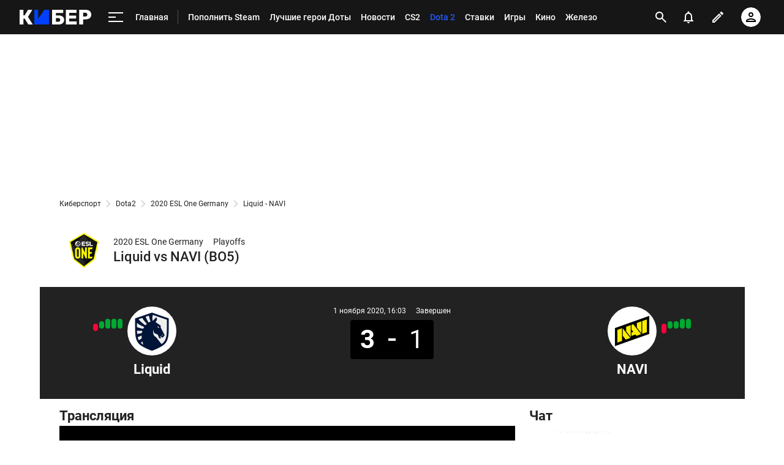

--- FILE ---
content_type: text/html; charset=utf-8
request_url: https://cyber.sports.ru/dota2/match/4816ee75-508b-4a8f-b2d9-5de14902555a/
body_size: 72695
content:
<!DOCTYPE html>
<html prefix="og: https://ogp.me/ns# video: https://ogp.me/ns/video# ya: https://webmaster.yandex.ru/vocabularies/ fb: https://ogp.me/ns/fb# profile: https://ogp.me/ns/profile# collection: https://ogp.me/ns/collection#">
<head>
    <meta charset="utf-8">
    <title>Liquid vs NAVI онлайн трансляция матча (LIVE): 1 Ноября 2020 с турнира 2020 ESL One Germany по Dota 2 на Cyber.Sports.ru</title><meta name="description" content="Матч Liquid vs NAVI онлайн: трансляция, счет игры, прогнозы, статистика, видео, результаты и расписание ближайших игр турнира 2020 ESL One Germany по Дота 2 за 01-11-2020."/><link rel="canonical" href="https://cyber.sports.ru/dota2/match/natus-vincere-team-liquid-2020-11-01/"><link rel="image_src" href=""/>
    <meta name="viewport" content="width=device-width, initial-scale=1.0, maximum-scale=1.0, user-scalable=no">
    <meta name="apple-mobile-web-app-capable" content="yes">
    <meta name="mobile-web-app-capable" content="yes">
    <link rel="Shortcut Icon" type="image/x-icon" href="/favicon.ico?v=2" />
    <style type="text/css">
        /* roboto-regular - cyrillic-ext_latin */
        @font-face {
            font-family: 'Roboto';
            font-style: normal;
            font-weight: 400;
            src: local('Roboto'), local('Roboto-Regular'), url('https://st.s5o.ru/build/fonts/roboto-v18-cyrillic-ext_latin-regular.woff2') format('woff2'), /* Chrome 26+, Opera 23+, Firefox 39+ */ url('https://st.s5o.ru/build/fonts/roboto-v18-cyrillic-ext_latin-regular.woff') format('woff');
            /* Chrome 6+, Firefox 3.6+, IE 9+, Safari 5.1+ */
            font-display: swap; }

        /* roboto-italic - cyrillic-ext_latin */
        @font-face {
            font-family: 'Roboto';
            font-style: italic;
            font-weight: 400;
            src: local('Roboto Italic'), local('Roboto-Italic'), url('https://st.s5o.ru/build/fonts/roboto-v18-cyrillic-ext_latin-italic.woff2') format('woff2'), /* Chrome 26+, Opera 23+, Firefox 39+ */ url('https://st.s5o.ru/build/fonts/roboto-v18-cyrillic-ext_latin-italic.woff') format('woff');
            /* Chrome 6+, Firefox 3.6+, IE 9+, Safari 5.1+ */
            font-display: swap; }

        /* roboto-500 - cyrillic-ext_latin */
        @font-face {
            font-family: 'Roboto';
            font-style: normal;
            font-weight: 500;
            src: local('Roboto Medium'), local('Roboto-Medium'), url('https://st.s5o.ru/build/fonts/roboto-v18-cyrillic-ext_latin-500.woff2') format('woff2'), /* Chrome 26+, Opera 23+, Firefox 39+ */ url('https://st.s5o.ru/build/fonts/roboto-v18-cyrillic-ext_latin-500.woff') format('woff');
            /* Chrome 6+, Firefox 3.6+, IE 9+, Safari 5.1+ */
            font-display: swap; }

        /* roboto-700 - cyrillic-ext_latin */
        @font-face {
            font-family: 'Roboto';
            font-style: normal;
            font-weight: 700;
            src: local('Roboto Bold'), local('Roboto-Bold'), url('https://st.s5o.ru/build/fonts/roboto-v18-cyrillic-ext_latin-700.woff2') format('woff2'), /* Chrome 26+, Opera 23+, Firefox 39+ */ url('https://st.s5o.ru/build/fonts/roboto-v18-cyrillic-ext_latin-700.woff') format('woff');
            /* Chrome 6+, Firefox 3.6+, IE 9+, Safari 5.1+ */
            font-display: swap; }

        /* roboto-700italic - cyrillic-ext_latin */
        @font-face {
            font-family: 'Roboto';
            font-style: italic;
            font-weight: 700;
            src: local('Roboto Bold Italic'), local('Roboto-BoldItalic'), url('https://st.s5o.ru/build/fonts/roboto-v18-cyrillic-ext_latin-700italic.woff2') format('woff2'), /* Chrome 26+, Opera 23+, Firefox 39+ */ url('https://st.s5o.ru/build/fonts/roboto-v18-cyrillic-ext_latin-700italic.woff') format('woff');
            /* Chrome 6+, Firefox 3.6+, IE 9+, Safari 5.1+ */
            font-display: swap; }
    </style>
    

    <script>window._env_ = {"SERVER_HOSTNAME":"cyber.sports.ru","SERVER_BACKEND_ORIGIN":"cyber.sports.ru","CLIENT_GATEWAY_PATH":"https://cyber.sports.ru/gql/graphql/","USE_DEPRECATED_GRAPHQL_SERVICE":"false"};</script>
    <link rel="stylesheet" href="https://senoval.cdn.sports.ru/star/public/main-847da2bd.css"><link rel="stylesheet" href="https://senoval.cdn.sports.ru/star/public/section-container-00f10952.css"><link rel="stylesheet" href="https://senoval.cdn.sports.ru/star/public/main-8a95c9cf.css"><link rel="stylesheet" href="https://senoval.cdn.sports.ru/star/public/section-container-00f10952.css"><link rel="stylesheet" href="https://senoval.cdn.sports.ru/star/public/wrapped-match-teaser-7360bd38.css"><link rel="stylesheet" href="https://senoval.cdn.sports.ru/star/public/index-68f5bf70.css"><link rel="stylesheet" href="https://senoval.cdn.sports.ru/star/public/index-0ec916ad.css"><link rel="stylesheet" href="https://senoval.cdn.sports.ru/star/public/index-2ce779a9.css"><link rel="stylesheet" href="https://senoval.cdn.sports.ru/star/public/index-7d975df9.css"><link rel="stylesheet" href="https://senoval.cdn.sports.ru/star/public/index-1023cd7b.css"><link rel="stylesheet" href="https://senoval.cdn.sports.ru/star/public/betting-bar-afc3b8d4.css"><link rel="stylesheet" href="https://senoval.cdn.sports.ru/star/public/index-f21b2c39.css"><link rel="stylesheet" href="https://senoval.cdn.sports.ru/star/public/two-columns-eb529dec.css"><link rel="stylesheet" href="https://senoval.cdn.sports.ru/star/public/main-d90d2e4c.css"><link rel="stylesheet" href="https://senoval.cdn.sports.ru/star/public/index-49043167.css"><link rel="stylesheet" href="https://senoval.cdn.sports.ru/star/public/index-31b627b5.css"><link rel="stylesheet" href="https://senoval.cdn.sports.ru/star/public/index-ed5f9692.css"><link rel="stylesheet" href="https://senoval.cdn.sports.ru/star/public/index-199c13c7.css"><link rel="stylesheet" href="https://senoval.cdn.sports.ru/star/public/one-column-55c5c430.css"><link rel="stylesheet" href="https://senoval.cdn.sports.ru/star/public/index-286d0079.css"><link rel="stylesheet" href="https://senoval.cdn.sports.ru/star/public/bets-mini-widget-5e8fe0d7.css"><link rel="stylesheet" href="https://senoval.cdn.sports.ru/star/public/index-c4ab7f4b.css"><link rel="stylesheet" href="https://senoval.cdn.sports.ru/star/public/tag-paging-291e5f9d.css"><link rel="stylesheet" href="https://senoval.cdn.sports.ru/star/public/paging-9fa3b3b4.css"><link rel="stylesheet" href="https://senoval.cdn.sports.ru/star/public/about-9aad0dec.css"><link rel="stylesheet" href="https://senoval.cdn.sports.ru/star/public/section-container-00f10952.css"><link rel="stylesheet" href="https://senoval.cdn.sports.ru/star/public/ad-banner-022b1a2d.css"><link rel="modulepreload" crossorigin href="https://senoval.cdn.sports.ru/star/public/main-03d84756.js"><link rel="modulepreload" crossorigin href="https://senoval.cdn.sports.ru/star/public/ad-banner-45ea7fb9.js"><link rel="stylesheet" href="https://senoval.cdn.sports.ru/star/public/index-f0651aa3.css"><link rel="stylesheet" href="https://senoval.cdn.sports.ru/star/public/ad-banner-022b1a2d.css"><link rel="modulepreload" crossorigin href="https://senoval.cdn.sports.ru/star/public/online-main-328b4e2b.js"><link rel="modulepreload" crossorigin href="https://senoval.cdn.sports.ru/star/public/index-b82502fa.js"><link rel="stylesheet" href="https://senoval.cdn.sports.ru/star/public/main-b9d90a4d.css"><link rel="stylesheet" href="https://senoval.cdn.sports.ru/star/public/section-container-00f10952.css"><link rel="stylesheet" href="https://senoval.cdn.sports.ru/star/public/header-32883c7c.css"><link rel="stylesheet" href="https://senoval.cdn.sports.ru/star/public/index-f21b2c39.css"><link rel="stylesheet" href="https://senoval.cdn.sports.ru/star/public/wrapped-match-teaser-7360bd38.css"><link rel="stylesheet" href="https://senoval.cdn.sports.ru/star/public/index-68f5bf70.css"><link rel="stylesheet" href="https://senoval.cdn.sports.ru/star/public/index-0ec916ad.css"><link rel="stylesheet" href="https://senoval.cdn.sports.ru/star/public/index-2ce779a9.css"><link rel="stylesheet" href="https://senoval.cdn.sports.ru/star/public/index-7d975df9.css"><link rel="stylesheet" href="https://senoval.cdn.sports.ru/star/public/index-1023cd7b.css"><link rel="stylesheet" href="https://senoval.cdn.sports.ru/star/public/betting-bar-afc3b8d4.css"><link rel="stylesheet" href="https://senoval.cdn.sports.ru/star/public/one-column-55c5c430.css"><link rel="stylesheet" href="https://senoval.cdn.sports.ru/star/public/index-c4ab7f4b.css"><link rel="stylesheet" href="https://senoval.cdn.sports.ru/star/public/index-49043167.css"><link rel="stylesheet" href="https://senoval.cdn.sports.ru/star/public/teaser-eac17eb8.css"><link rel="stylesheet" href="https://senoval.cdn.sports.ru/star/public/index-231f8f3d.css"><link rel="stylesheet" href="https://senoval.cdn.sports.ru/star/public/index-ed5f9692.css"><link rel="stylesheet" href="https://senoval.cdn.sports.ru/star/public/footer-01c77463.css"><link rel="stylesheet" href="https://senoval.cdn.sports.ru/star/public/teaser-bookmaker-ace35a23.css"><link rel="stylesheet" href="https://senoval.cdn.sports.ru/star/public/index-28595513.css"><link rel="stylesheet" href="https://senoval.cdn.sports.ru/star/public/index-199c13c7.css"><link rel="stylesheet" href="https://senoval.cdn.sports.ru/star/public/handler-62b003ba.css"><link rel="stylesheet" href="https://senoval.cdn.sports.ru/star/public/index-31b627b5.css"><link rel="stylesheet" href="https://senoval.cdn.sports.ru/star/public/index-fa7546f4.css"><link rel="stylesheet" href="https://senoval.cdn.sports.ru/star/public/index-78ae148a.css"><link rel="stylesheet" href="https://senoval.cdn.sports.ru/star/public/index-037fcbcf.css"><link rel="stylesheet" href="https://senoval.cdn.sports.ru/star/public/index-d4e5659d.css"><link rel="stylesheet" href="https://senoval.cdn.sports.ru/star/public/index-109deb11.css"><link rel="stylesheet" href="https://senoval.cdn.sports.ru/star/public/index-d2ad5085.css"><link rel="stylesheet" href="https://senoval.cdn.sports.ru/star/public/two-columns-eb529dec.css"><link rel="stylesheet" href="https://senoval.cdn.sports.ru/star/public/index-0ebaf07b.css"><link rel="stylesheet" href="https://senoval.cdn.sports.ru/star/public/index-c7538a25.css"><link rel="stylesheet" href="https://senoval.cdn.sports.ru/star/public/ad-banner-022b1a2d.css"><link rel="stylesheet" href="https://senoval.cdn.sports.ru/star/public/index-4fb42c44.css"><link rel="stylesheet" href="https://senoval.cdn.sports.ru/star/public/index-ed744c74.css"><link rel="stylesheet" href="https://senoval.cdn.sports.ru/star/public/index-90ef622c.css"><link rel="stylesheet" href="https://senoval.cdn.sports.ru/star/public/index-9312ee04.css"><link rel="stylesheet" href="https://senoval.cdn.sports.ru/star/public/index-286d0079.css"><link rel="stylesheet" href="https://senoval.cdn.sports.ru/star/public/bets-mini-widget-5e8fe0d7.css"><link rel="stylesheet" href="https://senoval.cdn.sports.ru/star/public/tag-paging-291e5f9d.css"><link rel="stylesheet" href="https://senoval.cdn.sports.ru/star/public/paging-9fa3b3b4.css"><link rel="stylesheet" href="https://senoval.cdn.sports.ru/star/public/section-container-00f10952.css"><link rel="modulepreload" crossorigin href="https://senoval.cdn.sports.ru/star/public/main-6f709ccc.js"><link rel="modulepreload" crossorigin href="https://senoval.cdn.sports.ru/star/public/header-84f68761.js"><link rel="modulepreload" crossorigin href="https://senoval.cdn.sports.ru/star/public/one-column-e30fa0ef.js"><link rel="modulepreload" crossorigin href="https://senoval.cdn.sports.ru/star/public/index-6a860b33.js"><link rel="modulepreload" crossorigin href="https://senoval.cdn.sports.ru/star/public/index-4d7240a6.js"><link rel="modulepreload" crossorigin href="https://senoval.cdn.sports.ru/star/public/index-1c8cd9a9.js"><link rel="modulepreload" crossorigin href="https://senoval.cdn.sports.ru/star/public/wrapped-match-teaser-f64f13aa.js"><link rel="modulepreload" crossorigin href="https://senoval.cdn.sports.ru/star/public/index-62234fab.js"><link rel="modulepreload" crossorigin href="https://senoval.cdn.sports.ru/star/public/index-6fdab6da.js"><link rel="modulepreload" crossorigin href="https://senoval.cdn.sports.ru/star/public/handler-f40aab75.js"><link rel="modulepreload" crossorigin href="https://senoval.cdn.sports.ru/star/public/two-columns-7ef2442b.js"><link rel="modulepreload" crossorigin href="https://senoval.cdn.sports.ru/star/public/index-d9f1f8cd.js"><link rel="modulepreload" crossorigin href="https://senoval.cdn.sports.ru/star/public/index-b4e1cabc.js"><link rel="modulepreload" crossorigin href="https://senoval.cdn.sports.ru/star/public/index-48081923.js"><link rel="modulepreload" crossorigin href="https://senoval.cdn.sports.ru/star/public/index-b69d978c.js"><link rel="modulepreload" crossorigin href="https://senoval.cdn.sports.ru/star/public/index-4b372b03.js"><link rel="modulepreload" crossorigin href="https://senoval.cdn.sports.ru/star/public/index-056cc33d.js"><link rel="modulepreload" crossorigin href="https://senoval.cdn.sports.ru/star/public/index-ba3b49ff.js"><link rel="modulepreload" crossorigin href="https://senoval.cdn.sports.ru/star/public/index-c1e338a9.js"><link rel="modulepreload" crossorigin href="https://senoval.cdn.sports.ru/star/public/index-7dad2bc5.js"><link rel="modulepreload" crossorigin href="https://senoval.cdn.sports.ru/star/public/index-011f89dd.js"><link rel="modulepreload" crossorigin href="https://senoval.cdn.sports.ru/star/public/index-c1f4278e.js"><link rel="modulepreload" crossorigin href="https://senoval.cdn.sports.ru/star/public/index-e67541e5.js">
    <!--styles-->
    <link rel="stylesheet" href="https://st.s5o.ru/build/export/main.9a62cb.css">
    <script>
            window.dataLayer = window.dataLayer || [];
            window.Sports = window.Sports || {};
            window.Sports.analyticsData = {"page_type":"online","page_id":"dota_2020_esl_one_germany","page_section":[1030946190],"page_tags":{"main":[null,161033562,161024449],"other":[]}};

            window.dataLayer.push({"event":"page_data","page_type":"online","page_id":"dota_2020_esl_one_germany","page_section":[1030946190],"page_tags":{"main":[null,161033562,161024449],"other":[]}});
        </script>


    <!-- Google Tag Manager -->
    <script>
(function () {
    window.Sports = window.Sports || {};
    var stmId = 'MT88Z7Z2';
    var gtmId = 'GTM-'+stmId;
    var gtmPath = 'https://www.googletagmanager.com/gtm.js?id=';
    var gtmProxyPath = 'https://t.sports.ru/manager/'+stmId+'.js?l=dataLayer';
    function gtm (w,d,s,l,i,p){
        w[l]=w[l]||[];
        w[l].push({'gtm.start':new Date().getTime(),event:'gtm.js'});
        var f=d.getElementsByTagName(s)[0],j=d.createElement(s),dl=l!='dataLayer'?'&l='+l:'';
        j.async=true;
        j.src=p+i+dl;
        j.onerror = function(){
            window.Sports.queueOfErrors =  window.Sports.queueOfErrors || [];
            window.Sports.queueOfErrors.push({ message: '[SPORTS][GTM]: не удалось загрузить скрипт stm' });
            if (p === gtmPath) return;
            j.remove();
            gtm(window,document,'script','dataLayer',gtmId,gtmPath);
        };
        f.parentNode.insertBefore(j,f);
    }
    gtm(window,document,'script','dataLayer','',gtmProxyPath);
})();
</script><script>(function(w,d,s,l,i){w[l]=w[l]||[];w[l].push({'gtm.start':
new Date().getTime(),event:'gtm.js'});var f=d.getElementsByTagName(s)[0],
j=d.createElement(s),dl=l!='dataLayer'?'&l='+l:'';j.async=true;j.src=
'https://www.googletagmanager.com/gtm.js?id='+i+dl;f.parentNode.insertBefore(j,f);
})(window,document,'script','dataLayer','GTM-5H24MV2W');</script><script defer> 
(function () {
    var scriptSrc = 'https://dumpster.cdn.sports.ru/1/17/2b6e52a3d705646b58ef7fffde62b.js';
    var script = document.createElement('script');
    script.src = scriptSrc;
    script.async = true;
    document.head.appendChild(script);
    script.onload = function() {
        detectIncognito().then((result) => {
            localStorage.setItem('incognito-mode', result.isPrivate);
        });
    };
})();
 </script>
    <!-- End Google Tag Manager -->

  <script type="module" crossorigin src="https://senoval.cdn.sports.ru/star/public/template-8fbd4900.js"></script>
  <link rel="stylesheet" href="https://senoval.cdn.sports.ru/star/public/template-cf1b086a.css">
</head>
<body class="context-cyber theme-cyber">
<!-- Google Tag Manager (noscript) -->
<noscript><iframe src="https://www.googletagmanager.com/ns.html?id=GTM-5H24MV2W" 
height="0" width="0" style="display:none;visibility:hidden"></iframe></noscript><noscript><iframe src="https://www.googletagmanager.com/ns.html?id=GTM-MT88Z7Z2" 
height="0" width="0" style="display:none;visibility:hidden"></iframe></noscript>
<!-- End Google Tag Manager (noscript) -->


<div class="layout layout--main"><div><div id="app"><div><!--[--><!--[--><header class="header" data-v-21e1d902><div class="header__smart-app" data-v-21e1d902><!----></div><div class="navigation-top" data-v-21e1d902><div class="navigation-top__wrapper" data-v-21e1d902><a href="/" class="navigation-top__logo" data-v-21e1d902><svg width='117' height='24' viewBox='0 0 117 24' fill='none' xmlns='http://www.w3.org/2000/svg'> <path d='M47.3198 24C47.4497 24 47.5797 24 47.7097 24C47.8985 24 48.0516 23.8465 48.0516 23.6572C48.0516 23.4858 48.0516 23.3142 48.0516 23.1428V0.857142C48.0516 0.685714 48.0516 0.514286 48.0516 0.342858C48.0516 0.153502 47.8985 0 47.7097 0C47.5387 0 47.3677 0 47.1967 0H41.1295C40.8331 0 40.5937 0.0628571 40.4113 0.188572C40.2289 0.314286 40.0807 0.468571 39.9667 0.651428L30.2538 14.64V0.857142C30.2538 0.742818 30.2559 0.573558 30.2601 0.349361C30.2637 0.160039 30.1135 0.00365321 29.9247 0C29.9225 0 29.9204 0 29.9181 0C29.667 0 29.4825 0 29.3646 0H24.9526C24.7863 0 24.6198 0 24.4534 0C24.2645 0 24.1113 0.153502 24.1113 0.342858C24.1113 0.514286 24.1113 0.685714 24.1113 0.857142V23.1086C24.1113 23.2914 24.1113 23.4743 24.1113 23.6572C24.1113 23.8465 24.2645 24 24.4534 24C24.6198 24 24.7863 24 24.9526 24H47.3198Z' fill='#0040FC'/> <path d='M70.795 0C70.9838 0 71.137 0.153502 71.137 0.342858V4.81763C71.137 5.00057 70.9937 5.15128 70.8115 5.16009C70.5764 5.17146 70.3999 5.17714 70.282 5.17714H59.1668V9.22286H63.9207C66.6567 9.22286 68.8113 9.87425 70.3846 11.1772C71.9578 12.48 72.7444 14.2628 72.7444 16.5258C72.7444 17.5771 72.5506 18.5543 72.163 19.4572C71.7754 20.36 71.2111 21.1486 70.47 21.8228C69.7291 22.4971 68.8171 23.0286 67.734 23.4172C66.651 23.8057 65.3799 24 63.9207 24H53.3527C53.1639 24 53.0107 23.8465 53.0107 23.6572V0.342858C53.0107 0.153502 53.1639 0 53.3527 0H70.795ZM63.3735 13.5772H59.1668V19.5428H63.3735C64.0347 19.5428 64.5876 19.4 65.0322 19.1142C65.4768 18.8286 65.8131 18.4514 66.0411 17.9828C66.2692 17.5143 66.3832 17.0171 66.3832 16.4914C66.3832 15.6914 66.1266 15.0057 65.6137 14.4342C65.1006 13.8629 64.3539 13.5772 63.3735 13.5772Z' fill='white'/> <path d='M92.4097 24C92.5773 24 92.8388 24 93.1961 24C93.1961 23.5581 93.1961 23.261 93.1961 23.1086V19.8858C93.1961 19.7142 93.1961 19.5428 93.1961 19.3714C93.1961 19.1821 93.0432 19.0286 92.8545 19.0286C92.6832 19.0286 92.5119 19.0286 92.3416 19.0286H81.0552V14.2286H91.3154C91.4825 14.2286 91.7676 14.2286 92.1703 14.2286C92.1703 13.8095 92.1703 13.5238 92.1703 13.3714V10.3886C92.1703 10.221 92.1703 9.95806 92.1703 9.6C91.7676 9.6 91.4825 9.6 91.3154 9.6H81.0552V4.97142H92.1703C92.2827 4.97142 92.4475 4.97142 92.6657 4.97142C92.8545 4.97142 93.0082 4.81793 93.0082 4.62858C93.0082 4.62337 93.0073 4.61816 93.0073 4.61297C92.9963 4.37347 92.9907 4.19582 92.9907 4.08V0.857142C92.9907 0.74446 92.9963 0.578406 93.0064 0.358981C93.0156 0.169835 92.8701 0.00928366 92.6814 0.000379296C92.6758 0 92.6703 0 92.6648 0C92.4272 0 92.2514 0 92.1363 0H76.1646C76.0277 0 75.8909 0 75.7542 0C75.5652 0 75.4121 0.153502 75.4121 0.342858C75.4121 0.514286 75.4121 0.685714 75.4121 0.857142V23.1428C75.4121 23.3142 75.4121 23.4858 75.4121 23.6572C75.4121 23.8465 75.5652 24 75.7542 24C75.8909 24 76.0277 24 76.1646 24H92.4097Z' fill='white'/> <path d='M107.594 0C109.487 0 111.135 0.291428 112.537 0.874286C113.938 1.45714 115.033 2.33142 115.82 3.49714C116.607 4.66286 117 6.13714 117 7.92C117 9.68003 116.607 11.1314 115.82 12.2742C115.033 13.4171 113.938 14.2628 112.537 14.8114C111.135 15.36 109.487 15.6342 107.594 15.6342H103.628V23.6572C103.628 23.8465 103.475 24 103.285 24H97.4712C97.2825 24 97.1296 23.8465 97.1296 23.6572V0.342858C97.1296 0.153502 97.2825 0 97.4712 0H107.594ZM107.39 4.83428H103.628V10.9714H107.39C108.37 10.9714 109.15 10.72 109.732 10.2172C110.313 9.71428 110.604 8.94858 110.604 7.92C110.604 7.05143 110.354 6.32 109.852 5.72572C109.35 5.13143 108.53 4.83428 107.39 4.83428Z' fill='white'/> <path d='M5.26687 24C5.44928 24 5.63167 24 5.81408 24C6.00296 24 6.15608 23.8465 6.15608 23.6572C6.15608 23.4858 6.15608 23.3142 6.15608 23.1428V14.6058H8.44751L13.7486 23.3486C13.7514 23.3514 13.798 23.4191 13.8885 23.5518C14.0797 23.8323 14.3967 24 14.7355 24C14.8062 24 14.8762 24 14.9456 24H20.0073C20.3135 24 20.6199 24 20.9261 24C21.1151 24 21.2681 23.8465 21.2681 23.6572C21.2681 23.5924 21.2499 23.529 21.2154 23.4742C20.9691 23.0828 20.7228 22.6914 20.4766 22.3002C18.9739 19.9122 16.7198 16.3302 13.7144 11.5542L20.0757 1.13142C20.1188 1.06653 20.2347 0.857671 20.4234 0.504852C20.5126 0.337967 20.4501 0.130151 20.2836 0.0406838C20.2339 0.0139759 20.1784 0 20.122 0C19.7951 0 19.5858 0 19.4942 0H14.5352C14.4501 0 14.3534 0 14.2451 0C13.8928 0 13.5651 0.181236 13.3772 0.480027C13.3333 0.549831 13.2975 0.606965 13.2697 0.651428L8.24231 9.12H6.15608V0.857142C6.15608 0.685714 6.15608 0.514286 6.15608 0.342858C6.15608 0.153502 6.00296 0 5.81408 0C5.63167 0 5.44928 0 5.26687 0H0.855011C0.684009 0 0.513007 0 0.342005 0C0.15312 0 0 0.153502 0 0.342858C0 0.514286 0 0.685714 0 0.857142V23.1428C0 23.3142 0 23.4858 0 23.6572C0 23.8465 0.15312 24 0.342005 24C0.513007 24 0.684009 24 0.855011 24H5.26687Z' fill='white'/> </svg></a><!----><div id="popup-anchor-search" class="anchor-wrapper navigation-top__content" data-v-8a99a028 data-v-21e1d902><!--[--><div class="navigation-content-block" data-v-1f7bb174 data-v-21e1d902><div id="popup-anchor-burger" class="anchor-wrapper" data-v-8a99a028 data-v-1f7bb174><!--[--><div class="navigation-burger navigation-content-block__burger-desktop" data-v-1f7bb174><div class="navigation-burger__container"><button class="navigation-burger-button" aria-label="меню"><span class="navigation-burger-button__icon"><span></span><span></span><span></span></span></button><a class="navigation-burger-title" href="/" title="Главная"><span class="navigation-burger-title__text">Главная</span></a></div><div class="navigation-burger__dropdown" style="display:none;"><div class="navigation-burger__dropdown-arrow"></div></div></div><!--]--></div><nav id="navigation-navbar" class="navigation-navbar navigation-content-block__navbar" itemscope itemtype="https://schema.org/SiteNavigationElement" data-v-7352ad1b data-v-1f7bb174><ul class="navigation-navbar__list" itemprop="about" itemscope itemtype="https://schema.org/ItemList" data-v-7352ad1b><!--[--><li class="navigation-navbar__list-item" itemprop="itemListElement" itemscope itemtype="https://schema.org/ItemList" data-v-7352ad1b><a href="https://sirena.world/k1jzkv" class="navigation-navbar__link" title target="_self" itemprop="url" data-v-7352ad1b><span class="navigation-navbar__link-content" itemprop="name" data-v-7352ad1b>Пополнить Steam <!----></span></a></li><li class="navigation-navbar__list-item" itemprop="itemListElement" itemscope itemtype="https://schema.org/ItemList" data-v-7352ad1b><a href="/dota2/blogs/3314800.html" class="navigation-navbar__link" title target="_self" itemprop="url" data-v-7352ad1b><span class="navigation-navbar__link-content" itemprop="name" data-v-7352ad1b>Лучшие герои Доты <!----></span></a></li><li class="navigation-navbar__list-item" itemprop="itemListElement" itemscope itemtype="https://schema.org/ItemList" data-v-7352ad1b><a href="/news/" class="navigation-navbar__link" title target="_self" itemprop="url" data-v-7352ad1b><span class="navigation-navbar__link-content" itemprop="name" data-v-7352ad1b>Новости <!----></span></a></li><li class="navigation-navbar__list-item" itemprop="itemListElement" itemscope itemtype="https://schema.org/ItemList" data-v-7352ad1b><a href="/cs/" class="navigation-navbar__link" title target="_self" itemprop="url" data-v-7352ad1b><span class="navigation-navbar__link-content" itemprop="name" data-v-7352ad1b>CS2 <!----></span></a></li><li class="navigation-navbar__list-item" itemprop="itemListElement" itemscope itemtype="https://schema.org/ItemList" data-v-7352ad1b><a href="/dota2/" class="navigation-navbar__link" title target="_self" itemprop="url" data-v-7352ad1b><span class="navigation-navbar__link-content" itemprop="name" data-v-7352ad1b>Dota 2 <!----></span></a></li><li class="navigation-navbar__list-item" itemprop="itemListElement" itemscope itemtype="https://schema.org/ItemList" data-v-7352ad1b><a href="/betting/" class="navigation-navbar__link" title target="_self" itemprop="url" data-v-7352ad1b><span class="navigation-navbar__link-content" itemprop="name" data-v-7352ad1b>Ставки <!----></span></a></li><li class="navigation-navbar__list-item" itemprop="itemListElement" itemscope itemtype="https://schema.org/ItemList" data-v-7352ad1b><a href="/games/" class="navigation-navbar__link" title target="_self" itemprop="url" data-v-7352ad1b><span class="navigation-navbar__link-content" itemprop="name" data-v-7352ad1b>Игры <!----></span></a></li><li class="navigation-navbar__list-item" itemprop="itemListElement" itemscope itemtype="https://schema.org/ItemList" data-v-7352ad1b><a href="/cinema/" class="navigation-navbar__link" title target="_self" itemprop="url" data-v-7352ad1b><span class="navigation-navbar__link-content" itemprop="name" data-v-7352ad1b>Кино <!----></span></a></li><li class="navigation-navbar__list-item" itemprop="itemListElement" itemscope itemtype="https://schema.org/ItemList" data-v-7352ad1b><a href="/tech/" class="navigation-navbar__link" title target="_self" itemprop="url" data-v-7352ad1b><span class="navigation-navbar__link-content" itemprop="name" data-v-7352ad1b>Железо <!----></span></a></li><li class="navigation-navbar__list-item" itemprop="itemListElement" itemscope itemtype="https://schema.org/ItemList" data-v-7352ad1b><a href="/dota2/match/" class="navigation-navbar__link" title target="_self" itemprop="url" data-v-7352ad1b><span class="navigation-navbar__link-content" itemprop="name" data-v-7352ad1b>Матчи Dota 2 <!----></span></a></li><li class="navigation-navbar__list-item" itemprop="itemListElement" itemscope itemtype="https://schema.org/ItemList" data-v-7352ad1b><a href="/memes/" class="navigation-navbar__link" title target="_self" itemprop="url" data-v-7352ad1b><span class="navigation-navbar__link-content" itemprop="name" data-v-7352ad1b>Мемы <!----></span></a></li><li class="navigation-navbar__list-item" itemprop="itemListElement" itemscope itemtype="https://schema.org/ItemList" data-v-7352ad1b><a href="/streamers-twitch/" class="navigation-navbar__link" title target="_self" itemprop="url" data-v-7352ad1b><span class="navigation-navbar__link-content" itemprop="name" data-v-7352ad1b>Стримеры и Твич <!----></span></a></li><!--]--><!--[--><li class="navigation-navbar__list-item--additional" itemprop="itemListElement" itemscope itemtype="https://schema.org/ItemList" data-v-7352ad1b><a href="/" title="Главная" itemprop="url" data-v-7352ad1b><span itemprop="name" data-v-7352ad1b>Главная</span></a></li><li class="navigation-navbar__list-item--additional" itemprop="itemListElement" itemscope itemtype="https://schema.org/ItemList" data-v-7352ad1b><a href="/dota2/" title="Dota 2" itemprop="url" data-v-7352ad1b><span itemprop="name" data-v-7352ad1b>Dota 2</span></a></li><li class="navigation-navbar__list-item--additional" itemprop="itemListElement" itemscope itemtype="https://schema.org/ItemList" data-v-7352ad1b><a href="/dota2/club/" title="Команды" itemprop="url" data-v-7352ad1b><span itemprop="name" data-v-7352ad1b>Команды</span></a></li><li class="navigation-navbar__list-item--additional" itemprop="itemListElement" itemscope itemtype="https://schema.org/ItemList" data-v-7352ad1b><a href="/dota2/club/betboom-team/" title="BetBoom" itemprop="url" data-v-7352ad1b><span itemprop="name" data-v-7352ad1b>BetBoom</span></a></li><li class="navigation-navbar__list-item--additional" itemprop="itemListElement" itemscope itemtype="https://schema.org/ItemList" data-v-7352ad1b><a href="/dota2/club/virtus-pro/" title="Virtus.pro" itemprop="url" data-v-7352ad1b><span itemprop="name" data-v-7352ad1b>Virtus.pro</span></a></li><li class="navigation-navbar__list-item--additional" itemprop="itemListElement" itemscope itemtype="https://schema.org/ItemList" data-v-7352ad1b><a href="/dota2/club/parivision/" title="PARIVISION" itemprop="url" data-v-7352ad1b><span itemprop="name" data-v-7352ad1b>PARIVISION</span></a></li><li class="navigation-navbar__list-item--additional" itemprop="itemListElement" itemscope itemtype="https://schema.org/ItemList" data-v-7352ad1b><a href="/dota2/club/gaimin-gladiators/" title="Gaimin Gladiators" itemprop="url" data-v-7352ad1b><span itemprop="name" data-v-7352ad1b>Gaimin Gladiators</span></a></li><li class="navigation-navbar__list-item--additional" itemprop="itemListElement" itemscope itemtype="https://schema.org/ItemList" data-v-7352ad1b><a href="/dota2/club/team-liquid/" title="Team Liquid " itemprop="url" data-v-7352ad1b><span itemprop="name" data-v-7352ad1b>Team Liquid </span></a></li><li class="navigation-navbar__list-item--additional" itemprop="itemListElement" itemscope itemtype="https://schema.org/ItemList" data-v-7352ad1b><a href="/dota2/club/tundra-esports/" title="Tundra " itemprop="url" data-v-7352ad1b><span itemprop="name" data-v-7352ad1b>Tundra </span></a></li><li class="navigation-navbar__list-item--additional" itemprop="itemListElement" itemscope itemtype="https://schema.org/ItemList" data-v-7352ad1b><a href="/dota2/club/aurora/" title="Aurora" itemprop="url" data-v-7352ad1b><span itemprop="name" data-v-7352ad1b>Aurora</span></a></li><li class="navigation-navbar__list-item--additional" itemprop="itemListElement" itemscope itemtype="https://schema.org/ItemList" data-v-7352ad1b><a href="/dota2/club/falcons/" title="Falcons" itemprop="url" data-v-7352ad1b><span itemprop="name" data-v-7352ad1b>Falcons</span></a></li><li class="navigation-navbar__list-item--additional" itemprop="itemListElement" itemscope itemtype="https://schema.org/ItemList" data-v-7352ad1b><a href="/dota2/tournament/" title="Турниры" itemprop="url" data-v-7352ad1b><span itemprop="name" data-v-7352ad1b>Турниры</span></a></li><li class="navigation-navbar__list-item--additional" itemprop="itemListElement" itemscope itemtype="https://schema.org/ItemList" data-v-7352ad1b><a href="/dota2/tournament/international/" title="The International" itemprop="url" data-v-7352ad1b><span itemprop="name" data-v-7352ad1b>The International</span></a></li><li class="navigation-navbar__list-item--additional" itemprop="itemListElement" itemscope itemtype="https://schema.org/ItemList" data-v-7352ad1b><a href="/dota2/tournament/riyadh-masters/" title="Esports World Cup" itemprop="url" data-v-7352ad1b><span itemprop="name" data-v-7352ad1b>Esports World Cup</span></a></li><li class="navigation-navbar__list-item--additional" itemprop="itemListElement" itemscope itemtype="https://schema.org/ItemList" data-v-7352ad1b><a href="/dota2/tournament/blast-slam/" title="BLAST Slam" itemprop="url" data-v-7352ad1b><span itemprop="name" data-v-7352ad1b>BLAST Slam</span></a></li><li class="navigation-navbar__list-item--additional" itemprop="itemListElement" itemscope itemtype="https://schema.org/ItemList" data-v-7352ad1b><a href="/dota2/sportsman/" title="Игроки" itemprop="url" data-v-7352ad1b><span itemprop="name" data-v-7352ad1b>Игроки</span></a></li><li class="navigation-navbar__list-item--additional" itemprop="itemListElement" itemscope itemtype="https://schema.org/ItemList" data-v-7352ad1b><a href="/players/yatoro/" title="Yatoro" itemprop="url" data-v-7352ad1b><span itemprop="name" data-v-7352ad1b>Yatoro</span></a></li><li class="navigation-navbar__list-item--additional" itemprop="itemListElement" itemscope itemtype="https://schema.org/ItemList" data-v-7352ad1b><a href="/players/dyrachyo/" title="dyrachYO" itemprop="url" data-v-7352ad1b><span itemprop="name" data-v-7352ad1b>dyrachYO</span></a></li><li class="navigation-navbar__list-item--additional" itemprop="itemListElement" itemscope itemtype="https://schema.org/ItemList" data-v-7352ad1b><a href="/players/nightfall/" title="Nightfall" itemprop="url" data-v-7352ad1b><span itemprop="name" data-v-7352ad1b>Nightfall</span></a></li><li class="navigation-navbar__list-item--additional" itemprop="itemListElement" itemscope itemtype="https://schema.org/ItemList" data-v-7352ad1b><a href="/players/ramzes666/" title="RAMZES666" itemprop="url" data-v-7352ad1b><span itemprop="name" data-v-7352ad1b>RAMZES666</span></a></li><li class="navigation-navbar__list-item--additional" itemprop="itemListElement" itemscope itemtype="https://schema.org/ItemList" data-v-7352ad1b><a href="/players/neta-33/" title="33" itemprop="url" data-v-7352ad1b><span itemprop="name" data-v-7352ad1b>33</span></a></li><li class="navigation-navbar__list-item--additional" itemprop="itemListElement" itemscope itemtype="https://schema.org/ItemList" data-v-7352ad1b><a href="/players/collapse/" title="Collapse" itemprop="url" data-v-7352ad1b><span itemprop="name" data-v-7352ad1b>Collapse</span></a></li><li class="navigation-navbar__list-item--additional" itemprop="itemListElement" itemscope itemtype="https://schema.org/ItemList" data-v-7352ad1b><a href="/players/pure/" title="Pure" itemprop="url" data-v-7352ad1b><span itemprop="name" data-v-7352ad1b>Pure</span></a></li><li class="navigation-navbar__list-item--additional" itemprop="itemListElement" itemscope itemtype="https://schema.org/ItemList" data-v-7352ad1b><a href="/players/torontotokyo/" title="TORONTOTOKYO" itemprop="url" data-v-7352ad1b><span itemprop="name" data-v-7352ad1b>TORONTOTOKYO</span></a></li><li class="navigation-navbar__list-item--additional" itemprop="itemListElement" itemscope itemtype="https://schema.org/ItemList" data-v-7352ad1b><a href="/players/gpk/" title="Gpk" itemprop="url" data-v-7352ad1b><span itemprop="name" data-v-7352ad1b>Gpk</span></a></li><li class="navigation-navbar__list-item--additional" itemprop="itemListElement" itemscope itemtype="https://schema.org/ItemList" data-v-7352ad1b><a href="/players/larl/" title="Larl" itemprop="url" data-v-7352ad1b><span itemprop="name" data-v-7352ad1b>Larl</span></a></li><li class="navigation-navbar__list-item--additional" itemprop="itemListElement" itemscope itemtype="https://schema.org/ItemList" data-v-7352ad1b><a href="/players/malr1ne/" title="Malr1ne" itemprop="url" data-v-7352ad1b><span itemprop="name" data-v-7352ad1b>Malr1ne</span></a></li><li class="navigation-navbar__list-item--additional" itemprop="itemListElement" itemscope itemtype="https://schema.org/ItemList" data-v-7352ad1b><a href="/players/nix/" title="Nix" itemprop="url" data-v-7352ad1b><span itemprop="name" data-v-7352ad1b>Nix</span></a></li><li class="navigation-navbar__list-item--additional" itemprop="itemListElement" itemscope itemtype="https://schema.org/ItemList" data-v-7352ad1b><a href="/cs/" title="CS 2" itemprop="url" data-v-7352ad1b><span itemprop="name" data-v-7352ad1b>CS 2</span></a></li><li class="navigation-navbar__list-item--additional" itemprop="itemListElement" itemscope itemtype="https://schema.org/ItemList" data-v-7352ad1b><a href="/cs/club/" title="Команды" itemprop="url" data-v-7352ad1b><span itemprop="name" data-v-7352ad1b>Команды</span></a></li><li class="navigation-navbar__list-item--additional" itemprop="itemListElement" itemscope itemtype="https://schema.org/ItemList" data-v-7352ad1b><a href="/cs/club/team-spirit/" title="Spirit" itemprop="url" data-v-7352ad1b><span itemprop="name" data-v-7352ad1b>Spirit</span></a></li><li class="navigation-navbar__list-item--additional" itemprop="itemListElement" itemscope itemtype="https://schema.org/ItemList" data-v-7352ad1b><a href="/cs/club/virtus-pro/" title="Virtus.pro" itemprop="url" data-v-7352ad1b><span itemprop="name" data-v-7352ad1b>Virtus.pro</span></a></li><li class="navigation-navbar__list-item--additional" itemprop="itemListElement" itemscope itemtype="https://schema.org/ItemList" data-v-7352ad1b><a href="/cs/club/faze-clan/" title="Faze Clan" itemprop="url" data-v-7352ad1b><span itemprop="name" data-v-7352ad1b>Faze Clan</span></a></li><li class="navigation-navbar__list-item--additional" itemprop="itemListElement" itemscope itemtype="https://schema.org/ItemList" data-v-7352ad1b><a href="/cs/club/vitality/" title="Team Vitality" itemprop="url" data-v-7352ad1b><span itemprop="name" data-v-7352ad1b>Team Vitality</span></a></li><li class="navigation-navbar__list-item--additional" itemprop="itemListElement" itemscope itemtype="https://schema.org/ItemList" data-v-7352ad1b><a href="/cs/club/g2-esports/" title="G2" itemprop="url" data-v-7352ad1b><span itemprop="name" data-v-7352ad1b>G2</span></a></li><li class="navigation-navbar__list-item--additional" itemprop="itemListElement" itemscope itemtype="https://schema.org/ItemList" data-v-7352ad1b><a href="/cs/club/betboom-team/" title="BetBoom Team" itemprop="url" data-v-7352ad1b><span itemprop="name" data-v-7352ad1b>BetBoom Team</span></a></li><li class="navigation-navbar__list-item--additional" itemprop="itemListElement" itemscope itemtype="https://schema.org/ItemList" data-v-7352ad1b><a href="/cs/club/mousesports/" title="Mouz" itemprop="url" data-v-7352ad1b><span itemprop="name" data-v-7352ad1b>Mouz</span></a></li><li class="navigation-navbar__list-item--additional" itemprop="itemListElement" itemscope itemtype="https://schema.org/ItemList" data-v-7352ad1b><a href="/cs/tournament/" title="Турниры" itemprop="url" data-v-7352ad1b><span itemprop="name" data-v-7352ad1b>Турниры</span></a></li><li class="navigation-navbar__list-item--additional" itemprop="itemListElement" itemscope itemtype="https://schema.org/ItemList" data-v-7352ad1b><a href="/cs/tournament/iem-cologne/" title="IEM Cologne" itemprop="url" data-v-7352ad1b><span itemprop="name" data-v-7352ad1b>IEM Cologne</span></a></li><li class="navigation-navbar__list-item--additional" itemprop="itemListElement" itemscope itemtype="https://schema.org/ItemList" data-v-7352ad1b><a href="/cs/tournament/majors/" title="Мейджоры" itemprop="url" data-v-7352ad1b><span itemprop="name" data-v-7352ad1b>Мейджоры</span></a></li><li class="navigation-navbar__list-item--additional" itemprop="itemListElement" itemscope itemtype="https://schema.org/ItemList" data-v-7352ad1b><a href="/cs/sportsman/" title="Игроки" itemprop="url" data-v-7352ad1b><span itemprop="name" data-v-7352ad1b>Игроки</span></a></li><li class="navigation-navbar__list-item--additional" itemprop="itemListElement" itemscope itemtype="https://schema.org/ItemList" data-v-7352ad1b><a href="/players/donk/" title="donk" itemprop="url" data-v-7352ad1b><span itemprop="name" data-v-7352ad1b>donk</span></a></li><li class="navigation-navbar__list-item--additional" itemprop="itemListElement" itemscope itemtype="https://schema.org/ItemList" data-v-7352ad1b><a href="/players/m0nesy/" title="m0NESY" itemprop="url" data-v-7352ad1b><span itemprop="name" data-v-7352ad1b>m0NESY</span></a></li><li class="navigation-navbar__list-item--additional" itemprop="itemListElement" itemscope itemtype="https://schema.org/ItemList" data-v-7352ad1b><a href="/players/s1mple/" title="S1mple" itemprop="url" data-v-7352ad1b><span itemprop="name" data-v-7352ad1b>S1mple</span></a></li><li class="navigation-navbar__list-item--additional" itemprop="itemListElement" itemscope itemtype="https://schema.org/ItemList" data-v-7352ad1b><a href="/players/niko/" title="NiKo" itemprop="url" data-v-7352ad1b><span itemprop="name" data-v-7352ad1b>NiKo</span></a></li><li class="navigation-navbar__list-item--additional" itemprop="itemListElement" itemscope itemtype="https://schema.org/ItemList" data-v-7352ad1b><a href="/players/molodoy/" title="Molodoy" itemprop="url" data-v-7352ad1b><span itemprop="name" data-v-7352ad1b>Molodoy</span></a></li><li class="navigation-navbar__list-item--additional" itemprop="itemListElement" itemscope itemtype="https://schema.org/ItemList" data-v-7352ad1b><a href="/players/zywoo/" title="ZywOo" itemprop="url" data-v-7352ad1b><span itemprop="name" data-v-7352ad1b>ZywOo</span></a></li><li class="navigation-navbar__list-item--additional" itemprop="itemListElement" itemscope itemtype="https://schema.org/ItemList" data-v-7352ad1b><a href="/players/sh1ro/" title="Sh1ro" itemprop="url" data-v-7352ad1b><span itemprop="name" data-v-7352ad1b>Sh1ro</span></a></li><li class="navigation-navbar__list-item--additional" itemprop="itemListElement" itemscope itemtype="https://schema.org/ItemList" data-v-7352ad1b><a href="/players/kyousuke/" title="Kyousuke" itemprop="url" data-v-7352ad1b><span itemprop="name" data-v-7352ad1b>Kyousuke</span></a></li><li class="navigation-navbar__list-item--additional" itemprop="itemListElement" itemscope itemtype="https://schema.org/ItemList" data-v-7352ad1b><a href="/betting/" title="Ставки" itemprop="url" data-v-7352ad1b><span itemprop="name" data-v-7352ad1b>Ставки</span></a></li><li class="navigation-navbar__list-item--additional" itemprop="itemListElement" itemscope itemtype="https://schema.org/ItemList" data-v-7352ad1b><a href="https://sirena.world/alid5m" title="Фэнтези" itemprop="url" data-v-7352ad1b><span itemprop="name" data-v-7352ad1b>Фэнтези</span></a></li><li class="navigation-navbar__list-item--additional" itemprop="itemListElement" itemscope itemtype="https://schema.org/ItemList" data-v-7352ad1b><a href="https://sirena.world/meo0x8" title="Пикер" itemprop="url" data-v-7352ad1b><span itemprop="name" data-v-7352ad1b>Пикер</span></a></li><li class="navigation-navbar__list-item--additional" itemprop="itemListElement" itemscope itemtype="https://schema.org/ItemList" data-v-7352ad1b><a href="/games/" title="Игры" itemprop="url" data-v-7352ad1b><span itemprop="name" data-v-7352ad1b>Игры</span></a></li><li class="navigation-navbar__list-item--additional" itemprop="itemListElement" itemscope itemtype="https://schema.org/ItemList" data-v-7352ad1b><a href="/tags/game/" title="Список игр" itemprop="url" data-v-7352ad1b><span itemprop="name" data-v-7352ad1b>Список игр</span></a></li><li class="navigation-navbar__list-item--additional" itemprop="itemListElement" itemscope itemtype="https://schema.org/ItemList" data-v-7352ad1b><a href="/games/gta-6/" title="GTA 6" itemprop="url" data-v-7352ad1b><span itemprop="name" data-v-7352ad1b>GTA 6</span></a></li><li class="navigation-navbar__list-item--additional" itemprop="itemListElement" itemscope itemtype="https://schema.org/ItemList" data-v-7352ad1b><a href="/games/clair-obscur-expedition-33/" title="Expedition 33" itemprop="url" data-v-7352ad1b><span itemprop="name" data-v-7352ad1b>Expedition 33</span></a></li><li class="navigation-navbar__list-item--additional" itemprop="itemListElement" itemscope itemtype="https://schema.org/ItemList" data-v-7352ad1b><a href="/games/elden-ring/" title="Elden Ring" itemprop="url" data-v-7352ad1b><span itemprop="name" data-v-7352ad1b>Elden Ring</span></a></li><li class="navigation-navbar__list-item--additional" itemprop="itemListElement" itemscope itemtype="https://schema.org/ItemList" data-v-7352ad1b><a href="/games/genshin-impact/" title="Genshin Impact" itemprop="url" data-v-7352ad1b><span itemprop="name" data-v-7352ad1b>Genshin Impact</span></a></li><li class="navigation-navbar__list-item--additional" itemprop="itemListElement" itemscope itemtype="https://schema.org/ItemList" data-v-7352ad1b><a href="/games/gta-5/" title="GTA 5" itemprop="url" data-v-7352ad1b><span itemprop="name" data-v-7352ad1b>GTA 5</span></a></li><li class="navigation-navbar__list-item--additional" itemprop="itemListElement" itemscope itemtype="https://schema.org/ItemList" data-v-7352ad1b><a href="/games/doom-the-dark-ages/" title="Doom" itemprop="url" data-v-7352ad1b><span itemprop="name" data-v-7352ad1b>Doom</span></a></li><li class="navigation-navbar__list-item--additional" itemprop="itemListElement" itemscope itemtype="https://schema.org/ItemList" data-v-7352ad1b><a href="/games/baldurs-gate-3/" title="Baldur&#39;s Gate 3" itemprop="url" data-v-7352ad1b><span itemprop="name" data-v-7352ad1b>Baldur&#39;s Gate 3</span></a></li><li class="navigation-navbar__list-item--additional" itemprop="itemListElement" itemscope itemtype="https://schema.org/ItemList" data-v-7352ad1b><a href="/games/honkai-star-rail/" title="Honkai: Star Rail" itemprop="url" data-v-7352ad1b><span itemprop="name" data-v-7352ad1b>Honkai: Star Rail</span></a></li><li class="navigation-navbar__list-item--additional" itemprop="itemListElement" itemscope itemtype="https://schema.org/ItemList" data-v-7352ad1b><a href="/games/witcher-4/" title="Ведьмак 4" itemprop="url" data-v-7352ad1b><span itemprop="name" data-v-7352ad1b>Ведьмак 4</span></a></li><li class="navigation-navbar__list-item--additional" itemprop="itemListElement" itemscope itemtype="https://schema.org/ItemList" data-v-7352ad1b><a href="/games/eriksholm-the-stolen-dream/" title="Eriksholm" itemprop="url" data-v-7352ad1b><span itemprop="name" data-v-7352ad1b>Eriksholm</span></a></li><li class="navigation-navbar__list-item--additional" itemprop="itemListElement" itemscope itemtype="https://schema.org/ItemList" data-v-7352ad1b><a href="/games/stalker-2/" title="Сталкер 2" itemprop="url" data-v-7352ad1b><span itemprop="name" data-v-7352ad1b>Сталкер 2</span></a></li><li class="navigation-navbar__list-item--additional" itemprop="itemListElement" itemscope itemtype="https://schema.org/ItemList" data-v-7352ad1b><a href="/games/skyrim/" title="Skyrim" itemprop="url" data-v-7352ad1b><span itemprop="name" data-v-7352ad1b>Skyrim</span></a></li><li class="navigation-navbar__list-item--additional" itemprop="itemListElement" itemscope itemtype="https://schema.org/ItemList" data-v-7352ad1b><a href="/games/witcher-3/" title="Ведьмак 3" itemprop="url" data-v-7352ad1b><span itemprop="name" data-v-7352ad1b>Ведьмак 3</span></a></li><li class="navigation-navbar__list-item--additional" itemprop="itemListElement" itemscope itemtype="https://schema.org/ItemList" data-v-7352ad1b><a href="/games/persona-5-the-phantom-x/" title="Persona 5" itemprop="url" data-v-7352ad1b><span itemprop="name" data-v-7352ad1b>Persona 5</span></a></li><li class="navigation-navbar__list-item--additional" itemprop="itemListElement" itemscope itemtype="https://schema.org/ItemList" data-v-7352ad1b><a href="/games/ea-sports-fc-25/" title="FC 25" itemprop="url" data-v-7352ad1b><span itemprop="name" data-v-7352ad1b>FC 25</span></a></li><li class="navigation-navbar__list-item--additional" itemprop="itemListElement" itemscope itemtype="https://schema.org/ItemList" data-v-7352ad1b><a href="/games/the-elder-scrolls-iv-oblivion/" title="Oblivion" itemprop="url" data-v-7352ad1b><span itemprop="name" data-v-7352ad1b>Oblivion</span></a></li><li class="navigation-navbar__list-item--additional" itemprop="itemListElement" itemscope itemtype="https://schema.org/ItemList" data-v-7352ad1b><a href="/games/death-stranding-2/" title="Death Stranding 2" itemprop="url" data-v-7352ad1b><span itemprop="name" data-v-7352ad1b>Death Stranding 2</span></a></li><li class="navigation-navbar__list-item--additional" itemprop="itemListElement" itemscope itemtype="https://schema.org/ItemList" data-v-7352ad1b><a href="/games/kingdom-come-deliverance-2/" title="Kingdom Come 2" itemprop="url" data-v-7352ad1b><span itemprop="name" data-v-7352ad1b>Kingdom Come 2</span></a></li><li class="navigation-navbar__list-item--additional" itemprop="itemListElement" itemscope itemtype="https://schema.org/ItemList" data-v-7352ad1b><a href="/games/cyberpunk-2077/" title="Cyberpunk 2077" itemprop="url" data-v-7352ad1b><span itemprop="name" data-v-7352ad1b>Cyberpunk 2077</span></a></li><li class="navigation-navbar__list-item--additional" itemprop="itemListElement" itemscope itemtype="https://schema.org/ItemList" data-v-7352ad1b><a href="/games/mafia-the-old-country/" title="Mafia" itemprop="url" data-v-7352ad1b><span itemprop="name" data-v-7352ad1b>Mafia</span></a></li><li class="navigation-navbar__list-item--additional" itemprop="itemListElement" itemscope itemtype="https://schema.org/ItemList" data-v-7352ad1b><a href="/cinema/" title="Кино и сериалы" itemprop="url" data-v-7352ad1b><span itemprop="name" data-v-7352ad1b>Кино и сериалы</span></a></li><li class="navigation-navbar__list-item--additional" itemprop="itemListElement" itemscope itemtype="https://schema.org/ItemList" data-v-7352ad1b><a href="/cinema/calendar/" title="Календарь релизов" itemprop="url" data-v-7352ad1b><span itemprop="name" data-v-7352ad1b>Календарь релизов</span></a></li><li class="navigation-navbar__list-item--additional" itemprop="itemListElement" itemscope itemtype="https://schema.org/ItemList" data-v-7352ad1b><a href="/tribuna/blogs/cinema/2947852.html" title="Календарь фильмов" itemprop="url" data-v-7352ad1b><span itemprop="name" data-v-7352ad1b>Календарь фильмов</span></a></li><li class="navigation-navbar__list-item--additional" itemprop="itemListElement" itemscope itemtype="https://schema.org/ItemList" data-v-7352ad1b><a href="/tribuna/blogs/cinema/2947855.html" title="Календарь сериалов" itemprop="url" data-v-7352ad1b><span itemprop="name" data-v-7352ad1b>Календарь сериалов</span></a></li><li class="navigation-navbar__list-item--additional" itemprop="itemListElement" itemscope itemtype="https://schema.org/ItemList" data-v-7352ad1b><a href="/tribuna/blogs/cinema/2947857.html" title="Календарь Netflix" itemprop="url" data-v-7352ad1b><span itemprop="name" data-v-7352ad1b>Календарь Netflix</span></a></li><li class="navigation-navbar__list-item--additional" itemprop="itemListElement" itemscope itemtype="https://schema.org/ItemList" data-v-7352ad1b><a href="/tribuna/blogs/cinema/2947854.html" title="Календарь Marvel" itemprop="url" data-v-7352ad1b><span itemprop="name" data-v-7352ad1b>Календарь Marvel</span></a></li><li class="navigation-navbar__list-item--additional" itemprop="itemListElement" itemscope itemtype="https://schema.org/ItemList" data-v-7352ad1b><a href="/tribuna/blogs/cinema/2947853.html" title="Календарь DC" itemprop="url" data-v-7352ad1b><span itemprop="name" data-v-7352ad1b>Календарь DC</span></a></li><li class="navigation-navbar__list-item--additional" itemprop="itemListElement" itemscope itemtype="https://schema.org/ItemList" data-v-7352ad1b><a href="/tribuna/blogs/cinema/3016880.html" title="Календарь Аниме" itemprop="url" data-v-7352ad1b><span itemprop="name" data-v-7352ad1b>Календарь Аниме</span></a></li><li class="navigation-navbar__list-item--additional" itemprop="itemListElement" itemscope itemtype="https://schema.org/ItemList" data-v-7352ad1b><a href="/tribuna/blogs/cinema/3016217.html" title="Календарь HBO" itemprop="url" data-v-7352ad1b><span itemprop="name" data-v-7352ad1b>Календарь HBO</span></a></li><li class="navigation-navbar__list-item--additional" itemprop="itemListElement" itemscope itemtype="https://schema.org/ItemList" data-v-7352ad1b><a href="/tribuna/blogs/cinema/3112615.html" title="Календарь Apple TV+" itemprop="url" data-v-7352ad1b><span itemprop="name" data-v-7352ad1b>Календарь Apple TV+</span></a></li><li class="navigation-navbar__list-item--additional" itemprop="itemListElement" itemscope itemtype="https://schema.org/ItemList" data-v-7352ad1b><a href="/cinema/serials/" title="Сериалы" itemprop="url" data-v-7352ad1b><span itemprop="name" data-v-7352ad1b>Сериалы</span></a></li><li class="navigation-navbar__list-item--additional" itemprop="itemListElement" itemscope itemtype="https://schema.org/ItemList" data-v-7352ad1b><a href="/cinema/movies/superman/" title="Супермен" itemprop="url" data-v-7352ad1b><span itemprop="name" data-v-7352ad1b>Супермен</span></a></li><li class="navigation-navbar__list-item--additional" itemprop="itemListElement" itemscope itemtype="https://schema.org/ItemList" data-v-7352ad1b><a href="/cinema/serials/peacemaker/" title="Миротворец" itemprop="url" data-v-7352ad1b><span itemprop="name" data-v-7352ad1b>Миротворец</span></a></li><li class="navigation-navbar__list-item--additional" itemprop="itemListElement" itemscope itemtype="https://schema.org/ItemList" data-v-7352ad1b><a href="/cinema/serials/wednesday/" title="Уэнсдэй" itemprop="url" data-v-7352ad1b><span itemprop="name" data-v-7352ad1b>Уэнсдэй</span></a></li><li class="navigation-navbar__list-item--additional" itemprop="itemListElement" itemscope itemtype="https://schema.org/ItemList" data-v-7352ad1b><a href="/cinema/serials/ehterna/" title="Этерна" itemprop="url" data-v-7352ad1b><span itemprop="name" data-v-7352ad1b>Этерна</span></a></li><li class="navigation-navbar__list-item--additional" itemprop="itemListElement" itemscope itemtype="https://schema.org/ItemList" data-v-7352ad1b><a href="/cinema/anime/dandadan/" title="Дандадан" itemprop="url" data-v-7352ad1b><span itemprop="name" data-v-7352ad1b>Дандадан</span></a></li><li class="navigation-navbar__list-item--additional" itemprop="itemListElement" itemscope itemtype="https://schema.org/ItemList" data-v-7352ad1b><a href="/cinema/serials/alien-earth/" title="Чужой: Земля" itemprop="url" data-v-7352ad1b><span itemprop="name" data-v-7352ad1b>Чужой: Земля</span></a></li><li class="navigation-navbar__list-item--additional" itemprop="itemListElement" itemscope itemtype="https://schema.org/ItemList" data-v-7352ad1b><a href="/cinema/serials/tlou/" title="Одни из нас" itemprop="url" data-v-7352ad1b><span itemprop="name" data-v-7352ad1b>Одни из нас</span></a></li><li class="navigation-navbar__list-item--additional" itemprop="itemListElement" itemscope itemtype="https://schema.org/ItemList" data-v-7352ad1b><a href="/cinema/serials/squid-game/" title="Игра в кальмара" itemprop="url" data-v-7352ad1b><span itemprop="name" data-v-7352ad1b>Игра в кальмара</span></a></li><li class="navigation-navbar__list-item--additional" itemprop="itemListElement" itemscope itemtype="https://schema.org/ItemList" data-v-7352ad1b><a href="/cinema/movies/" title="Фильмы" itemprop="url" data-v-7352ad1b><span itemprop="name" data-v-7352ad1b>Фильмы</span></a></li><li class="navigation-navbar__list-item--additional" itemprop="itemListElement" itemscope itemtype="https://schema.org/ItemList" data-v-7352ad1b><a href="/persons/yura-borisov/" title="Юра Борисов" itemprop="url" data-v-7352ad1b><span itemprop="name" data-v-7352ad1b>Юра Борисов</span></a></li><li class="navigation-navbar__list-item--additional" itemprop="itemListElement" itemscope itemtype="https://schema.org/ItemList" data-v-7352ad1b><a href="/persons/pedro-pascal/" title="Педро Паскаль" itemprop="url" data-v-7352ad1b><span itemprop="name" data-v-7352ad1b>Педро Паскаль</span></a></li><li class="navigation-navbar__list-item--additional" itemprop="itemListElement" itemscope itemtype="https://schema.org/ItemList" data-v-7352ad1b><a href="/cinema/actor/scarlett-johansson/" title="Скарлетт Йоханссон" itemprop="url" data-v-7352ad1b><span itemprop="name" data-v-7352ad1b>Скарлетт Йоханссон</span></a></li><li class="navigation-navbar__list-item--additional" itemprop="itemListElement" itemscope itemtype="https://schema.org/ItemList" data-v-7352ad1b><a href="/persons/norman-mark-reedus/" title="Норман Ридус" itemprop="url" data-v-7352ad1b><span itemprop="name" data-v-7352ad1b>Норман Ридус</span></a></li><li class="navigation-navbar__list-item--additional" itemprop="itemListElement" itemscope itemtype="https://schema.org/ItemList" data-v-7352ad1b><a href="/memes/" title="Мемы" itemprop="url" data-v-7352ad1b><span itemprop="name" data-v-7352ad1b>Мемы</span></a></li><li class="navigation-navbar__list-item--additional" itemprop="itemListElement" itemscope itemtype="https://schema.org/ItemList" data-v-7352ad1b><a href="/tech/" title="Железо" itemprop="url" data-v-7352ad1b><span itemprop="name" data-v-7352ad1b>Железо</span></a></li><li class="navigation-navbar__list-item--additional" itemprop="itemListElement" itemscope itemtype="https://schema.org/ItemList" data-v-7352ad1b><a href="/streamers-twitch/" title="Стримеры и Twitch" itemprop="url" data-v-7352ad1b><span itemprop="name" data-v-7352ad1b>Стримеры и Twitch</span></a></li><li class="navigation-navbar__list-item--additional" itemprop="itemListElement" itemscope itemtype="https://schema.org/ItemList" data-v-7352ad1b><a href="/tags/other/" title="Другой киберспорт" itemprop="url" data-v-7352ad1b><span itemprop="name" data-v-7352ad1b>Другой киберспорт</span></a></li><li class="navigation-navbar__list-item--additional" itemprop="itemListElement" itemscope itemtype="https://schema.org/ItemList" data-v-7352ad1b><a href="/other/sports-ranking/" title="Рейтинг Dota 2" itemprop="url" data-v-7352ad1b><span itemprop="name" data-v-7352ad1b>Рейтинг Dota 2</span></a></li><li class="navigation-navbar__list-item--additional" itemprop="itemListElement" itemscope itemtype="https://schema.org/ItemList" data-v-7352ad1b><a href="/cs/ranking/" title="Рейтинг CS 2" itemprop="url" data-v-7352ad1b><span itemprop="name" data-v-7352ad1b>Рейтинг CS 2</span></a></li><li class="navigation-navbar__list-item--additional" itemprop="itemListElement" itemscope itemtype="https://schema.org/ItemList" data-v-7352ad1b><a href="/tribuna/blogs/gdnews/2477939.html" title="Календарь игр" itemprop="url" data-v-7352ad1b><span itemprop="name" data-v-7352ad1b>Календарь игр</span></a></li><li class="navigation-navbar__list-item--additional" itemprop="itemListElement" itemscope itemtype="https://schema.org/ItemList" data-v-7352ad1b><a href="/tribuna/blogs/cinema/2947852.html" title="Календарь кино" itemprop="url" data-v-7352ad1b><span itemprop="name" data-v-7352ad1b>Календарь кино</span></a></li><li class="navigation-navbar__list-item--additional" itemprop="itemListElement" itemscope itemtype="https://schema.org/ItemList" data-v-7352ad1b><a href="/tribuna/blogs/cinema/2947855.html" title="Календарь сериалов" itemprop="url" data-v-7352ad1b><span itemprop="name" data-v-7352ad1b>Календарь сериалов</span></a></li><li class="navigation-navbar__list-item--additional" itemprop="itemListElement" itemscope itemtype="https://schema.org/ItemList" data-v-7352ad1b><a href="/news/" title="Новости" itemprop="url" data-v-7352ad1b><span itemprop="name" data-v-7352ad1b>Новости</span></a></li><li class="navigation-navbar__list-item--additional" itemprop="itemListElement" itemscope itemtype="https://schema.org/ItemList" data-v-7352ad1b><a href="/tribuna/" title="Блоги" itemprop="url" data-v-7352ad1b><span itemprop="name" data-v-7352ad1b>Блоги</span></a></li><li class="navigation-navbar__list-item--additional" itemprop="itemListElement" itemscope itemtype="https://schema.org/ItemList" data-v-7352ad1b><a href="https://t.me/sports_kiber" title="Наши соцсети" itemprop="url" data-v-7352ad1b><span itemprop="name" data-v-7352ad1b>Наши соцсети</span></a></li><li class="navigation-navbar__list-item--additional" itemprop="itemListElement" itemscope itemtype="https://schema.org/ItemList" data-v-7352ad1b><a href="https://www.sports.ru/advertisement/" title="Реклама на Кибере" itemprop="url" data-v-7352ad1b><span itemprop="name" data-v-7352ad1b>Реклама на Кибере</span></a></li><li class="navigation-navbar__list-item--additional" itemprop="itemListElement" itemscope itemtype="https://schema.org/ItemList" data-v-7352ad1b><a href="https://www.sports.ru/" title="Спортс" itemprop="url" data-v-7352ad1b><span itemprop="name" data-v-7352ad1b>Спортс</span></a></li><!--]--></ul></nav><div class="navigation-content-block__specials" data-v-1f7bb174><div class="bets-bonus-menu" is-adaptive-post="true" data-v-1f7bb174><div id="desktop-bets-bonus-menu-target-id"></div></div></div><button aria-label="открыть поиск" class="navigation-search-btn" data-v-5b3476e2 data-v-1f7bb174><span class="navigation-search-btn__icon" data-v-5b3476e2></span></button></div><!--]--></div><div class="navigation-aside-block" data-v-525968dd data-v-21e1d902><div id="popup-anchor-notifications" class="anchor-wrapper" data-v-8a99a028 data-v-525968dd><!--[--><button aria-label="уведомления" class="personal-notifications-button navigation-aside-block__personal-notifications" data-v-525526bc data-v-525968dd><span class="personal-notifications-button__icon" data-v-525526bc></span><!----><!----></button><!--]--></div><a class="navigation-aside-block__create-post" href="/tribuna/create-post/" data-v-525968dd><svg width="24" height="24" viewBox="0 0 24 24" fill="none" xmlns="http://www.w3.org/2000/svg" data-v-525968dd><path fill-rule="evenodd" clip-rule="evenodd" d="M17.66 3C17.41 3 17.15 3.1 16.96 3.29L15.13 5.12L18.88 8.87L20.71 7.04C21.1 6.65 21.1 6.02 20.71 5.63L18.37 3.29C18.17 3.09 17.92 3 17.66 3ZM14.06 9.02L14.98 9.94L5.92 19H5V18.08L14.06 9.02ZM3 17.25L14.06 6.19L17.81 9.94L6.75 21H3V17.25Z" fill="currentColor"></path></svg></a><button class="unauthorized-block" data-v-525968dd><span class="unauthorized-block__default-avatar"></span></button><div id="popup-anchor-burgerMobile" class="anchor-wrapper navigation-aside-block__burger-mobile" data-v-8a99a028 data-v-525968dd><!--[--><button class="navigation-burger-button" aria-label="меню" data-v-525968dd><span class="navigation-burger-button__icon"><span></span><span></span><span></span></span></button><!--]--></div></div></div></div><!--[--><!--]--><!----></header><div class="navigation-progress-bar" style="transform:scaleX(0);top:56px;" data-v-5536c255 data-v-21e1d902></div><!----><!----><!----><!--]--><!--[--><div class="popup-wrapper" style="top:56px;" data-v-857eb0ce data-v-3c5fd51d><!--[--><!--]--></div><div class="popup-wrapper" style="top:56px;bottom:0px;" data-v-857eb0ce data-v-3c5fd51d><!--[--><div class="personal-notifications-dropdown" style="display:none;" data-v-8ea0b2f8 data-v-3c5fd51d><div class="personal-notifications__inner" data-v-8ea0b2f8><div class="personal-notifications__header"><div class="personal-notifications__header-tabs"><!--[--><div class="personal-notifications__header-tab personal-notifications__header-tab--active">Уведомления <span class="personal-notifications__header-count">0</span></div><div class="personal-notifications__header-tab">Письма <span class="personal-notifications__header-count">0</span></div><!--]--></div><svg xmlns="http://www.w3.org/2000/svg" width="24" height="24" viewBox="0 0 24 24" fill="none" class="personal-notifications__header-close"><path d="M19 6.41L17.59 5L12 10.59L6.41 5L5 6.41L10.59 12L5 17.59L6.41 19L12 13.41L17.59 19L19 17.59L13.41 12L19 6.41Z" fill="currentColor"></path></svg></div><div class="personal-notifications__body"><div class="personal-notifications__stub"><span class="personal-notifications__stub-icon"></span><span class="personal-notifications__stub-message"> Нет новых уведомлений </span></div></div><!----></div></div><!--]--></div><!----><!----><div class="popup-wrapper search-popup" style="top:0px;" data-v-857eb0ce data-v-3c5fd51d><!--[--><!----><!--]--></div><!--]--><!----><!--]--><div data-server-rendered="true"><!----><div class="ad-banner"><!----></div><!----><div is-web-app="false"><div class="loader__wrapper"><div class="ui-animated-badge" title></div></div><div class="layout-branding"><div class="ad-banner"><!----></div></div><div class="page-layout"><section class="common-online"><div data-v-f976c70c><div class="one-column" data-v-f976c70c><!--[--><!----><div data-v-f976c70c><ol class="bread-crumbs-list"><!--[--><li class="bread-item"><a class="bread-item__link" href="https://cyber.sports.ru/">Киберспорт</a><svg width="24" height="24" viewBox="0 0 24 24" fill="none" xmlns="http://www.w3.org/2000/svg" class="bread-item__separator"><path d="M12.9122 12L8.25 7.4L9.66892 6L15.75 12L9.66892 18L8.25 16.6L12.9122 12Z" fill="currentColor"></path></svg></li><li class="bread-item"><a class="bread-item__link" href="https://cyber.sports.ru/dota2/">Dota2</a><svg width="24" height="24" viewBox="0 0 24 24" fill="none" xmlns="http://www.w3.org/2000/svg" class="bread-item__separator"><path d="M12.9122 12L8.25 7.4L9.66892 6L15.75 12L9.66892 18L8.25 16.6L12.9122 12Z" fill="currentColor"></path></svg></li><li class="bread-item"><a class="bread-item__link" href="https://cyber.sports.ru/dota2/match/tournament/dota-2-2020-esl-one-germany-2020-10-04/">2020 ESL One Germany</a><svg width="24" height="24" viewBox="0 0 24 24" fill="none" xmlns="http://www.w3.org/2000/svg" class="bread-item__separator"><path d="M12.9122 12L8.25 7.4L9.66892 6L15.75 12L9.66892 18L8.25 16.6L12.9122 12Z" fill="currentColor"></path></svg></li><li class="bread-item"><span class="bread-item__text">Liquid - NAVI</span><svg width="24" height="24" viewBox="0 0 24 24" fill="none" xmlns="http://www.w3.org/2000/svg" class="bread-item__separator"><path d="M12.9122 12L8.25 7.4L9.66892 6L15.75 12L9.66892 18L8.25 16.6L12.9122 12Z" fill="currentColor"></path></svg></li><!--]--></ol><div style="display:none;"><script type="application/ld+json">{"@context":"https://schema.org","@type":"BreadcrumbList","itemListElement":[{"@type":"ListItem","position":1,"item":{"@id":"https://cyber.sports.ru/","name":"Киберспорт"}},{"@type":"ListItem","position":2,"item":{"@id":"https://cyber.sports.ru/dota2/","name":"Dota2"}},{"@type":"ListItem","position":3,"item":{"@id":"https://cyber.sports.ru/dota2/match/tournament/dota-2-2020-esl-one-germany-2020-10-04/","name":"2020 ESL One Germany"}},{"@type":"ListItem","position":4,"item":{"@id":"https://cyber.sports.ru/dota2/match/4816ee75-508b-4a8f-b2d9-5de14902555a/","name":"Liquid - NAVI"}}]}</script></div></div><div class="top" data-v-f976c70c data-v-72546133><div data-v-72546133><span class="tournament-icon--regular tournament-icon top__icon" data-v-72546133><picture class="ui-image tournament-icon__img" width="80" height="80" data-v-1d1e64c9><!----><!--[--><source media="screen and (max-width: 744px)" srcset="https://pictures.cdn.sports.ru/YdqqMIwhgSRMbc5VhiMI4nUSevNTJo17PQfXk3AHFtE/fill/100/100/no/1/aHR0cHM6Ly9zNW8ucnUvc3RvcmFnZS9kdW1wc3Rlci84LzYyLzVmNTE2OGYzYTE5NmY2ZTg1YmEyNmJmYWRkYWVjLnBuZw.png 1x" data-v-1d1e64c9><source media="screen and (max-width: 1151px)" srcset="https://pictures.cdn.sports.ru/E6nA0-7PvPC6OBFeFw-Qib9b7JAaoE01HhJFmucGuh4/fill/200/200/no/1/aHR0cHM6Ly9zNW8ucnUvc3RvcmFnZS9kdW1wc3Rlci84LzYyLzVmNTE2OGYzYTE5NmY2ZTg1YmEyNmJmYWRkYWVjLnBuZw.png 1x" data-v-1d1e64c9><!--]--><img style="" src="https://pictures.cdn.sports.ru/E6nA0-7PvPC6OBFeFw-Qib9b7JAaoE01HhJFmucGuh4/fill/200/200/no/1/aHR0cHM6Ly9zNW8ucnUvc3RvcmFnZS9kdW1wc3Rlci84LzYyLzVmNTE2OGYzYTE5NmY2ZTg1YmEyNmJmYWRkYWVjLnBuZw.png" alt="2020 ESL One Germany - logo" data-v-1d1e64c9></picture></span></div><div class="top__header" data-v-72546133><div class="top__tournament" data-v-72546133><a href="/dota2/match/tournament/dota-2-2020-esl-one-germany-2020-10-04/" class="top__tournament-name" data-v-72546133>2020 ESL One Germany</a><span class="top__tournament-round" data-v-72546133>Playoffs</span></div><h1 class="top__title" data-v-72546133>Liquid vs NAVI (BO5)</h1><!----><!----></div><!----></div><!--]--></div><div itemscope itemtype="http://schema.org/SportsEvent" data-v-f976c70c><meta itemprop="startDate" content="2020-11-01T16:03:00.000Z"><meta itemprop="endDate" content="2020-11-01T20:06:08.000Z"><meta itemprop="eventAttendanceMode" content="MixedEventAttendanceMode"><meta itemprop="eventStatus" content="EventScheduled"><meta itemprop="name" content="Liquid - NAVI"><meta itemprop="description" content="Матч Liquid vs NAVI онлайн: трансляция, счет игры, прогнозы, статистика, видео, результаты и расписание ближайших игр турнира 2020 ESL One Germany по Дота 2 за 01-11-2020."><div itemscope itemtype="http://schema.org/SportsTeam" itemprop="homeTeam"><meta itemprop="name" content="Liquid"></div><div itemscope itemtype="http://schema.org/SportsTeam" itemprop="awayTeam"><meta itemprop="name" content="NAVI"></div><span itemscope itemprop="location" itemtype="http://schema.org/Place"><meta itemprop="name" content="Cyber.Sports.ru"><meta itemprop="address" content="Cyber.Sports.ru"></span></div><div class="match-summary" source data-v-f976c70c><div class="match-summary__team"><div class="match-summary__team-info match-summary__team-info--home"><div class="match-summary__team-media match-summary__team-media--home"><div class="match-summary__team-form match-summary__team-form--home"><!--[--><div class="last-five match-summary-last-five"><!--[--><a href="/dota2/match/team-liquid-mudgolems-2020-10-24/" data-score="-1" title="mudgolems 2 : 1 Liquid" class="last-five__result piwikTrackContent piwikContentIgnoreInteraction last-five__result--lose" data-content-piece="match_3c57c461-5380-4392-b0d3-a096a59fd1a8" data-content-name="last-five"></a><a href="/dota2/match/team-liquid-nigma-2020-10-25/" data-score="1" title="Liquid 2 : 1 Nigma Galaxy" class="last-five__result piwikTrackContent piwikContentIgnoreInteraction last-five__result--win" data-content-piece="match_4720a2e5-78e7-4791-9294-c070fcf4c069" data-content-name="last-five"></a><a href="/dota2/match/team-liquid-vikingg-2020-10-29/" data-score="2" title="ViKin.gg 0 : 2 Liquid" class="last-five__result piwikTrackContent piwikContentIgnoreInteraction last-five__result--win" data-content-piece="match_fdc69e29-7ff6-4787-b062-71b2b934bf11" data-content-name="last-five"></a><a href="/dota2/match/team-secret-team-liquid-2020-10-30/" data-score="2" title="Liquid 2 : 0 Team Secret" class="last-five__result piwikTrackContent piwikContentIgnoreInteraction last-five__result--win" data-content-piece="match_cadb5d73-c22d-4979-aa9a-3b6d5b4ec8a2" data-content-name="last-five"></a><a href="/dota2/match/team-liquid-mudgolems-2020-10-31/" data-score="2" title="mudgolems 0 : 2 Liquid" class="last-five__result piwikTrackContent piwikContentIgnoreInteraction last-five__result--win" data-content-piece="match_058cee9b-1c37-4551-8822-63c1a3f05b56" data-content-name="last-five"></a><!--]--></div><!--]--></div><div class="match-summary__team-icon"><span class="match-summary__team-icon"><div><!--[--><span class="team-icon--big team-icon"><picture class="ui-image team-icon__img" width="80" height="80" data-v-1d1e64c9><!----><!--[--><source media="screen and (max-width: 744px)" srcset="https://pictures.cdn.sports.ru/4XQwKRClcLqrQxdjvRUyjr5jGEpkjrOO24OkKKqgsy8/fill/66/66/no/1/czM6Ly9zcG9ydHMtYmFja2VuZC1zdGF0LXBpY3R1cmVzLXh3enltd3NyL0NZQkVSX1RFQU0vbWFpbi9kb3RhX3RlYW1fbGlxdWlkXzE3MzM1MDc5MDMucG5n.png 1x" data-v-1d1e64c9><source media="screen and (max-width: 1151px)" srcset="https://pictures.cdn.sports.ru/0xgQWqbPB3uRbaS2uTsrSpc9jPQsjhaxcuhtJL4EbnI/fill/132/132/no/1/czM6Ly9zcG9ydHMtYmFja2VuZC1zdGF0LXBpY3R1cmVzLXh3enltd3NyL0NZQkVSX1RFQU0vbWFpbi9kb3RhX3RlYW1fbGlxdWlkXzE3MzM1MDc5MDMucG5n.png 1x" data-v-1d1e64c9><!--]--><img style="" src="https://pictures.cdn.sports.ru/0xgQWqbPB3uRbaS2uTsrSpc9jPQsjhaxcuhtJL4EbnI/fill/132/132/no/1/czM6Ly9zcG9ydHMtYmFja2VuZC1zdGF0LXBpY3R1cmVzLXh3enltd3NyL0NZQkVSX1RFQU0vbWFpbi9kb3RhX3RlYW1fbGlxdWlkXzE3MzM1MDc5MDMucG5n.png" alt="" data-v-1d1e64c9></picture></span><!--]--></div></span></div></div><span class="match-summary__team-name match-summary__team-name--home" itemscope itemtype="http://schema.org/SportsTeam" itemprop="homeTeam"><div class="match-summary__link" itemprop="name" title="Liquid">Liquid</div></span><!----></div></div><div class="match-summary__state"><div class="match-summary__state-info"><span><time class="match-summary__state-time" itemprop="startDate" datetime="2020-11-01T16:03:00.000Z"><span>1 ноября 2020</span><!--[-->, 16:03<!--]--></time><meta itemprop="endDate" content="2020-11-01T17:48:00.000Z"><meta itemprop="name" content="Liquid - NAVI"><span itemprop="location" itemscope itemtype="http://schema.org/Place"><meta itemprop="name" content="Sports.ru"><meta itemprop="address" content="Sports.ru"></span></span><span class="match-summary__state-status">Завершен</span><!----></div><div class="match-summary__state-matchboard"><!--[--><div class="matchboard"><!--[--><!--[--><span class="matchboard__card"><!----><span class="matchboard__card-game--winner matchboard__card-game">3</span></span><span class="matchboard__hyphen"></span><span class="matchboard__card matchboard__card--no_margin"><span class="matchboard__card-game">1</span><!----></span><!--]--><!--]--></div><!--]--><!--[--><!--]--><!--[--><!--]--></div><!----><div class="match-summary__hockey-series-stat"><!--[--><!--]--></div><!----><!----><span class="match-summary__afterMatchBoard"><!--[--><!--]--></span><span class="match-summary__translations"><!--[--><!--]--></span><span><!--[--><!--]--></span><div class="match-summary__betting-bar"><!--[--><!--]--></div></div><div class="match-summary__team"><div class="match-summary__team-info match-summary__team-info--away"><div class="match-summary__team-media match-summary__team-media--away"><div class="match-summary__team-form match-summary__team-form--away"><!--[--><div class="last-five match-summary-last-five"><!--[--><a href="/dota2/match/natus-vincere-mudgolems-2020-10-18/" data-score="-2" title="NAVI 0 : 2 mudgolems" class="last-five__result piwikTrackContent piwikContentIgnoreInteraction last-five__result--lose" data-content-piece="match_88135233-24d9-4d57-8620-992b21078113" data-content-name="last-five"></a><a href="/dota2/match/natus-vincere-yellow-submarine-2020-10-20/" data-score="1" title="Yellow Submarine 1 : 2 NAVI" class="last-five__result piwikTrackContent piwikContentIgnoreInteraction last-five__result--win" data-content-piece="match_be04b48f-faf1-4e85-89fc-015f03264c9e" data-content-name="last-five"></a><a href="/dota2/match/natus-vincere-og-2020-10-23/" data-score="1" title="NAVI 2 : 1 OG" class="last-five__result piwikTrackContent piwikContentIgnoreInteraction last-five__result--win" data-content-piece="match_98d7769c-5f95-45af-a581-3483374f82db" data-content-name="last-five"></a><a href="/dota2/match/natus-vincere-vikingg-2020-10-28/" data-score="2" title="ViKin.gg 0 : 2 NAVI" class="last-five__result piwikTrackContent piwikContentIgnoreInteraction last-five__result--win" data-content-piece="match_a24d7257-060a-47d7-9408-6d0b309536ad" data-content-name="last-five"></a><a href="/dota2/match/natus-vincere-mudgolems-2020-10-30/" data-score="2" title="NAVI 2 : 0 mudgolems" class="last-five__result piwikTrackContent piwikContentIgnoreInteraction last-five__result--win" data-content-piece="match_7a4d7ee7-68dd-45f2-95cc-25e3494a5b59" data-content-name="last-five"></a><!--]--></div><!--]--></div><div class="match-summary__team-icon"><span class="match-summary__team-icon"><div><!--[--><span class="team-icon--big team-icon"><picture class="ui-image team-icon__img" width="80" height="80" data-v-1d1e64c9><!----><!--[--><source media="screen and (max-width: 744px)" srcset="https://pictures.cdn.sports.ru/yaah8p1zKNeoaokkZTjyZxU7MZ8IZwGcco_ZJEUIAFI/fill/66/66/no/1/czM6Ly9zcG9ydHMtYmFja2VuZC1zdGF0LXBpY3R1cmVzLXh3enltd3NyL0NZQkVSX1RFQU0vbWFpbi9kb3RhX25hdHVzX3ZpbmNlcmVfMTc1NzA4OTkzNy5wbmc.png 1x" data-v-1d1e64c9><source media="screen and (max-width: 1151px)" srcset="https://pictures.cdn.sports.ru/Wis8oX6D3ywPgoVuvjrGmcVdtP3HJL_vsGg6nMuJZyg/fill/132/132/no/1/czM6Ly9zcG9ydHMtYmFja2VuZC1zdGF0LXBpY3R1cmVzLXh3enltd3NyL0NZQkVSX1RFQU0vbWFpbi9kb3RhX25hdHVzX3ZpbmNlcmVfMTc1NzA4OTkzNy5wbmc.png 1x" data-v-1d1e64c9><!--]--><img style="" src="https://pictures.cdn.sports.ru/Wis8oX6D3ywPgoVuvjrGmcVdtP3HJL_vsGg6nMuJZyg/fill/132/132/no/1/czM6Ly9zcG9ydHMtYmFja2VuZC1zdGF0LXBpY3R1cmVzLXh3enltd3NyL0NZQkVSX1RFQU0vbWFpbi9kb3RhX25hdHVzX3ZpbmNlcmVfMTc1NzA4OTkzNy5wbmc.png" alt="NAVI - logo" data-v-1d1e64c9></picture></span><!--]--></div></span></div></div><span class="match-summary__team-name match-summary__team-name--away" itemscope itemtype="http://schema.org/SportsTeam" itemprop="homeTeam"><div class="match-summary__link" itemprop="name" title="NAVI">NAVI</div></span><!----></div></div><div class="match-summary__goals--empty match-summary__goals--mobile" style="margin-top:0;"><ul class="match-summary__goals-list match-summary__goals-list--home"><!--[--><!--]--></ul><ul class="match-summary__goals-list match-summary__goals-list--away"><!--[--><!--]--></ul></div><span class="match-summary__translations--mobile"><!--[--><!--]--></span><!----></div></div><div data-v-7ca44090><div class="dota-translation" data-v-7ca44090 data-v-32bfb28b><div class="columns columns--reverse dota-translation__content" data-v-32bfb28b data-v-f7775b2b><div class="columns__alt-column" data-v-f7775b2b><!--[--><div class="dota-translation__chat-wrapper" data-v-32bfb28b><section class="chat-room dota-translation__chat" data-v-32bfb28b data-v-06f775d6><div class="chat-room__top-wrapp" data-v-06f775d6><!--[--><!--[--><div class="chat-room-column__header" data-v-32bfb28b> Чат </div><!--]--><!--]--><!----></div><div class="chat-form__not-logged" data-v-06f775d6></div><div class="chat-room__message-list-wrapper" data-v-06f775d6><!--[--><!--]--><div class="chat-room__message-list" data-v-06f775d6><!----><!--[--><div class="chat-room__message-list-item" data-v-06f775d6><!--[--><div data-v-44225cfe><!----><div class="one-message__wrapper" data-v-44225cfe><div class="one-message" data-v-44225cfe><a href="https://cyber.sports.ru/profile/1069387175/" target="_blank" class="one-message__user-avatar" data-v-44225cfe><!--[--><!--[--><div class="user-icon--small user-icon" data-v-32bfb28b><img src="https://photobooth.cdn.sports.ru/preset/user/9/2e/298f41fdc4e0f9f7a71aea7176656.jpeg?f=png&amp;h=32&amp;q=80&amp;w=32" srcset="https://photobooth.cdn.sports.ru/preset/user/9/2e/298f41fdc4e0f9f7a71aea7176656.jpeg?f=png&amp;h=32&amp;q=80&amp;w=32 2x" class="user-icon__img" alt="Михаил Ложков - logo" width="80" height="80"></div><!--]--><!--]--></a><div class="one-message__content" data-v-44225cfe><div class="one-message__content-title" data-v-44225cfe><a href="https://cyber.sports.ru/profile/1069387175/" target="_blank" class="one-message__user-name colors-team-color" data-v-44225cfe>Михаил Ложков</a><div class="one-message__time" data-v-44225cfe>19:04</div></div><!----><p class="one-message__text" data-v-44225cfe>и какой объем легких у Вилата</p></div></div><!----></div></div><!--]--></div><div class="chat-room__message-list-item" data-v-06f775d6><!--[--><div data-v-44225cfe><!----><div class="one-message__wrapper" data-v-44225cfe><div class="one-message" data-v-44225cfe><a href="https://cyber.sports.ru/profile/1069387175/" target="_blank" class="one-message__user-avatar" data-v-44225cfe><!--[--><!--[--><div class="user-icon--small user-icon" data-v-32bfb28b><img src="https://photobooth.cdn.sports.ru/preset/user/9/2e/298f41fdc4e0f9f7a71aea7176656.jpeg?f=png&amp;h=32&amp;q=80&amp;w=32" srcset="https://photobooth.cdn.sports.ru/preset/user/9/2e/298f41fdc4e0f9f7a71aea7176656.jpeg?f=png&amp;h=32&amp;q=80&amp;w=32 2x" class="user-icon__img" alt="Михаил Ложков - logo" width="80" height="80"></div><!--]--><!--]--></a><div class="one-message__content" data-v-44225cfe><div class="one-message__content-title" data-v-44225cfe><a href="https://cyber.sports.ru/profile/1069387175/" target="_blank" class="one-message__user-name colors-team-color" data-v-44225cfe>Михаил Ложков</a><div class="one-message__time" data-v-44225cfe>19:07</div></div><!----><p class="one-message__text" data-v-44225cfe>офигенная карта</p></div></div><!----></div></div><!--]--></div><div class="chat-room__message-list-item" data-v-06f775d6><!--[--><div data-v-44225cfe><!----><div class="one-message__wrapper" data-v-44225cfe><div class="one-message" data-v-44225cfe><a href="https://cyber.sports.ru/profile/1071374893/" target="_blank" class="one-message__user-avatar" data-v-44225cfe><!--[--><!--[--><div class="user-icon--small user-icon" data-v-32bfb28b><img src="https://photobooth.cdn.sports.ru/preset/user/9/5f/bb5f7aafd4f9889b3d0eda7b376e6.png?f=png&amp;h=32&amp;q=80&amp;w=32" srcset="https://photobooth.cdn.sports.ru/preset/user/9/5f/bb5f7aafd4f9889b3d0eda7b376e6.png?f=png&amp;h=32&amp;q=80&amp;w=32 2x" class="user-icon__img" alt="Даниил Жеренков - logo" width="80" height="80"></div><!--]--><!--]--></a><div class="one-message__content" data-v-44225cfe><div class="one-message__content-title" data-v-44225cfe><a href="https://cyber.sports.ru/profile/1071374893/" target="_blank" class="one-message__user-name colors-team-color" data-v-44225cfe>Даниил Жеренков</a><div class="one-message__time" data-v-44225cfe>19:07</div></div><!----><p class="one-message__text" data-v-44225cfe>ух</p></div></div><!----></div></div><!--]--></div><div class="chat-room__message-list-item" data-v-06f775d6><!--[--><div data-v-44225cfe><!----><div class="one-message__wrapper" data-v-44225cfe><div class="one-message" data-v-44225cfe><a href="https://cyber.sports.ru/profile/1071374893/" target="_blank" class="one-message__user-avatar" data-v-44225cfe><!--[--><!--[--><div class="user-icon--small user-icon" data-v-32bfb28b><img src="https://photobooth.cdn.sports.ru/preset/user/9/5f/bb5f7aafd4f9889b3d0eda7b376e6.png?f=png&amp;h=32&amp;q=80&amp;w=32" srcset="https://photobooth.cdn.sports.ru/preset/user/9/5f/bb5f7aafd4f9889b3d0eda7b376e6.png?f=png&amp;h=32&amp;q=80&amp;w=32 2x" class="user-icon__img" alt="Даниил Жеренков - logo" width="80" height="80"></div><!--]--><!--]--></a><div class="one-message__content" data-v-44225cfe><div class="one-message__content-title" data-v-44225cfe><a href="https://cyber.sports.ru/profile/1071374893/" target="_blank" class="one-message__user-name colors-team-color" data-v-44225cfe>Даниил Жеренков</a><div class="one-message__time" data-v-44225cfe>19:07</div></div><!----><p class="one-message__text" data-v-44225cfe>жара</p></div></div><!----></div></div><!--]--></div><div class="chat-room__message-list-item" data-v-06f775d6><!--[--><div data-v-44225cfe><!----><div class="one-message__wrapper" data-v-44225cfe><div class="one-message" data-v-44225cfe><a href="https://cyber.sports.ru/profile/1083508468/" target="_blank" class="one-message__user-avatar" data-v-44225cfe><!--[--><!--[--><div class="user-icon--small user-icon" data-v-32bfb28b><img src="https://photobooth.cdn.sports.ru/preset/user/2/33/4425f101d4562906972f2d0dd02f2.jpeg?f=png&amp;h=32&amp;q=80&amp;w=32" srcset="https://photobooth.cdn.sports.ru/preset/user/2/33/4425f101d4562906972f2d0dd02f2.jpeg?f=png&amp;h=32&amp;q=80&amp;w=32 2x" class="user-icon__img" alt="Никита Андриевский - logo" width="80" height="80"></div><!--]--><!--]--></a><div class="one-message__content" data-v-44225cfe><div class="one-message__content-title" data-v-44225cfe><a href="https://cyber.sports.ru/profile/1083508468/" target="_blank" class="one-message__user-name colors-team-color" data-v-44225cfe>Никита Андриевский</a><div class="one-message__time" data-v-44225cfe>19:07</div></div><!----><p class="one-message__text" data-v-44225cfe>wow</p></div></div><!----></div></div><!--]--></div><div class="chat-room__message-list-item" data-v-06f775d6><!--[--><div data-v-44225cfe><!----><div class="one-message__wrapper" data-v-44225cfe><div class="one-message" data-v-44225cfe><a href="https://cyber.sports.ru/profile/69268571/" target="_blank" class="one-message__user-avatar" data-v-44225cfe><!--[--><!--[--><div class="user-icon--small user-icon" data-v-32bfb28b><img src="https://photobooth.cdn.sports.ru/preset/user/e/0d/93ef7b7f14d31a51fdc749f34f9d9.jpeg?f=png&amp;h=32&amp;q=80&amp;w=32" srcset="https://photobooth.cdn.sports.ru/preset/user/e/0d/93ef7b7f14d31a51fdc749f34f9d9.jpeg?f=png&amp;h=32&amp;q=80&amp;w=32 2x" class="user-icon__img" alt="Кирилл Новокщенов - logo" width="80" height="80"></div><!--]--><!--]--></a><div class="one-message__content" data-v-44225cfe><div class="one-message__content-title" data-v-44225cfe><a href="https://cyber.sports.ru/profile/69268571/" target="_blank" class="one-message__user-name colors-team-color" data-v-44225cfe>Кирилл Новокщенов</a><div class="one-message__time" data-v-44225cfe>19:07</div></div><!----><p class="one-message__text" data-v-44225cfe>а что больше - яйцо феникса или яйца Бодяна?</p></div></div><!----></div></div><!--]--></div><div class="chat-room__message-list-item" data-v-06f775d6><!--[--><div data-v-44225cfe><!----><div class="one-message__wrapper" data-v-44225cfe><div class="one-message" data-v-44225cfe><a href="https://cyber.sports.ru/profile/1069387175/" target="_blank" class="one-message__user-avatar" data-v-44225cfe><!--[--><!--[--><div class="user-icon--small user-icon" data-v-32bfb28b><img src="https://photobooth.cdn.sports.ru/preset/user/9/2e/298f41fdc4e0f9f7a71aea7176656.jpeg?f=png&amp;h=32&amp;q=80&amp;w=32" srcset="https://photobooth.cdn.sports.ru/preset/user/9/2e/298f41fdc4e0f9f7a71aea7176656.jpeg?f=png&amp;h=32&amp;q=80&amp;w=32 2x" class="user-icon__img" alt="Михаил Ложков - logo" width="80" height="80"></div><!--]--><!--]--></a><div class="one-message__content" data-v-44225cfe><div class="one-message__content-title" data-v-44225cfe><a href="https://cyber.sports.ru/profile/1069387175/" target="_blank" class="one-message__user-name colors-team-color" data-v-44225cfe>Михаил Ложков</a><div class="one-message__time" data-v-44225cfe>19:07</div></div><!----><p class="one-message__text" data-v-44225cfe>ахвахвахвхавхахвха</p></div></div><!----></div></div><!--]--></div><div class="chat-room__message-list-item" data-v-06f775d6><!--[--><div data-v-44225cfe><!----><div class="one-message__wrapper" data-v-44225cfe><div class="one-message" data-v-44225cfe><a href="https://cyber.sports.ru/profile/1071374893/" target="_blank" class="one-message__user-avatar" data-v-44225cfe><!--[--><!--[--><div class="user-icon--small user-icon" data-v-32bfb28b><img src="https://photobooth.cdn.sports.ru/preset/user/9/5f/bb5f7aafd4f9889b3d0eda7b376e6.png?f=png&amp;h=32&amp;q=80&amp;w=32" srcset="https://photobooth.cdn.sports.ru/preset/user/9/5f/bb5f7aafd4f9889b3d0eda7b376e6.png?f=png&amp;h=32&amp;q=80&amp;w=32 2x" class="user-icon__img" alt="Даниил Жеренков - logo" width="80" height="80"></div><!--]--><!--]--></a><div class="one-message__content" data-v-44225cfe><div class="one-message__content-title" data-v-44225cfe><a href="https://cyber.sports.ru/profile/1071374893/" target="_blank" class="one-message__user-name colors-team-color" data-v-44225cfe>Даниил Жеренков</a><div class="one-message__time" data-v-44225cfe>19:08</div></div><!----><p class="one-message__text" data-v-44225cfe>даже если 3-1
это уже было круче чем за весь 2020</p></div></div><!----></div></div><!--]--></div><div class="chat-room__message-list-item" data-v-06f775d6><!--[--><div data-v-44225cfe><!----><div class="one-message__wrapper" data-v-44225cfe><div class="one-message" data-v-44225cfe><a href="https://cyber.sports.ru/profile/1069387175/" target="_blank" class="one-message__user-avatar" data-v-44225cfe><!--[--><!--[--><div class="user-icon--small user-icon" data-v-32bfb28b><img src="https://photobooth.cdn.sports.ru/preset/user/9/2e/298f41fdc4e0f9f7a71aea7176656.jpeg?f=png&amp;h=32&amp;q=80&amp;w=32" srcset="https://photobooth.cdn.sports.ru/preset/user/9/2e/298f41fdc4e0f9f7a71aea7176656.jpeg?f=png&amp;h=32&amp;q=80&amp;w=32 2x" class="user-icon__img" alt="Михаил Ложков - logo" width="80" height="80"></div><!--]--><!--]--></a><div class="one-message__content" data-v-44225cfe><div class="one-message__content-title" data-v-44225cfe><a href="https://cyber.sports.ru/profile/1069387175/" target="_blank" class="one-message__user-name colors-team-color" data-v-44225cfe>Михаил Ложков</a><div class="one-message__time" data-v-44225cfe>19:08</div></div><!----><p class="one-message__text" data-v-44225cfe>сыглы, после такой карты и проиграть не стыдно</p></div></div><!----></div></div><!--]--></div><div class="chat-room__message-list-item" data-v-06f775d6><!--[--><div data-v-44225cfe><!----><div class="one-message__wrapper" data-v-44225cfe><div class="one-message" data-v-44225cfe><a href="https://cyber.sports.ru/profile/1066943424/" target="_blank" class="one-message__user-avatar" data-v-44225cfe><!--[--><!--[--><div class="user-icon--small user-icon" data-v-32bfb28b><img src="https://photobooth.cdn.sports.ru/preset/user/8/1c/87dcb413547ffa34f86da188519a4.jpeg?f=png&amp;h=32&amp;q=80&amp;w=32" srcset="https://photobooth.cdn.sports.ru/preset/user/8/1c/87dcb413547ffa34f86da188519a4.jpeg?f=png&amp;h=32&amp;q=80&amp;w=32 2x" class="user-icon__img" alt="Максим Костюкович - logo" width="80" height="80"></div><!--]--><!--]--></a><div class="one-message__content" data-v-44225cfe><div class="one-message__content-title" data-v-44225cfe><a href="https://cyber.sports.ru/profile/1066943424/" target="_blank" class="one-message__user-name colors-team-color" data-v-44225cfe>Максим Костюкович</a><div class="one-message__time" data-v-44225cfe>19:10</div></div><!----><p class="one-message__text" data-v-44225cfe>Какой же валидол</p></div></div><!----></div></div><!--]--></div><div class="chat-room__message-list-item" data-v-06f775d6><!--[--><div data-v-44225cfe><!----><div class="one-message__wrapper" data-v-44225cfe><div class="one-message" data-v-44225cfe><a href="https://cyber.sports.ru/profile/1066943424/" target="_blank" class="one-message__user-avatar" data-v-44225cfe><!--[--><!--[--><div class="user-icon--small user-icon" data-v-32bfb28b><img src="https://photobooth.cdn.sports.ru/preset/user/8/1c/87dcb413547ffa34f86da188519a4.jpeg?f=png&amp;h=32&amp;q=80&amp;w=32" srcset="https://photobooth.cdn.sports.ru/preset/user/8/1c/87dcb413547ffa34f86da188519a4.jpeg?f=png&amp;h=32&amp;q=80&amp;w=32 2x" class="user-icon__img" alt="Максим Костюкович - logo" width="80" height="80"></div><!--]--><!--]--></a><div class="one-message__content" data-v-44225cfe><div class="one-message__content-title" data-v-44225cfe><a href="https://cyber.sports.ru/profile/1066943424/" target="_blank" class="one-message__user-name colors-team-color" data-v-44225cfe>Максим Костюкович</a><div class="one-message__time" data-v-44225cfe>19:11</div></div><!----><p class="one-message__text" data-v-44225cfe>Интересно Нави в финале может валидола?</p></div></div><!----></div></div><!--]--></div><div class="chat-room__message-list-item" data-v-06f775d6><!--[--><div data-v-44225cfe><!----><div class="one-message__wrapper" data-v-44225cfe><div class="one-message" data-v-44225cfe><a href="https://cyber.sports.ru/profile/1071374893/" target="_blank" class="one-message__user-avatar" data-v-44225cfe><!--[--><!--[--><div class="user-icon--small user-icon" data-v-32bfb28b><img src="https://photobooth.cdn.sports.ru/preset/user/9/5f/bb5f7aafd4f9889b3d0eda7b376e6.png?f=png&amp;h=32&amp;q=80&amp;w=32" srcset="https://photobooth.cdn.sports.ru/preset/user/9/5f/bb5f7aafd4f9889b3d0eda7b376e6.png?f=png&amp;h=32&amp;q=80&amp;w=32 2x" class="user-icon__img" alt="Даниил Жеренков - logo" width="80" height="80"></div><!--]--><!--]--></a><div class="one-message__content" data-v-44225cfe><div class="one-message__content-title" data-v-44225cfe><a href="https://cyber.sports.ru/profile/1071374893/" target="_blank" class="one-message__user-name colors-team-color" data-v-44225cfe>Даниил Жеренков</a><div class="one-message__time" data-v-44225cfe>19:17</div></div><div class="parent-message" data-v-44225cfe><a href="https://cyber.sports.ru/profile/1066943424/" target="_blank" class="one-message__reply-icon" data-v-44225cfe><!--[--><!--[--><svg xmlns:xlink="http://www.w3.org/1999/xlink" width="100%" height="100%" data-v-32bfb28b><use xlink:href="#reply-icon"></use></svg><!--]--><!--]--></a><div class="parent-message__content" data-v-44225cfe><div class="one-message__content-title parent-message__content-title" data-v-44225cfe><a href="https://cyber.sports.ru/profile/1066943424/" target="_blank" class="one-message__user-name colors-team-color" data-v-44225cfe>Максим Костюкович</a></div><div class="parent-message__text" data-v-44225cfe>Интересно Нави в финале может валидола?</div></div></div><p class="one-message__text" data-v-44225cfe>или мороженку</p></div></div><!----></div></div><!--]--></div><div class="chat-room__message-list-item" data-v-06f775d6><!--[--><div data-v-44225cfe><!----><div class="one-message__wrapper" data-v-44225cfe><div class="one-message" data-v-44225cfe><a href="https://cyber.sports.ru/profile/1071374893/" target="_blank" class="one-message__user-avatar" data-v-44225cfe><!--[--><!--[--><div class="user-icon--small user-icon" data-v-32bfb28b><img src="https://photobooth.cdn.sports.ru/preset/user/9/5f/bb5f7aafd4f9889b3d0eda7b376e6.png?f=png&amp;h=32&amp;q=80&amp;w=32" srcset="https://photobooth.cdn.sports.ru/preset/user/9/5f/bb5f7aafd4f9889b3d0eda7b376e6.png?f=png&amp;h=32&amp;q=80&amp;w=32 2x" class="user-icon__img" alt="Даниил Жеренков - logo" width="80" height="80"></div><!--]--><!--]--></a><div class="one-message__content" data-v-44225cfe><div class="one-message__content-title" data-v-44225cfe><a href="https://cyber.sports.ru/profile/1071374893/" target="_blank" class="one-message__user-name colors-team-color" data-v-44225cfe>Даниил Жеренков</a><div class="one-message__time" data-v-44225cfe>19:17</div></div><!----><p class="one-message__text" data-v-44225cfe>я вот заказ мак, и оп, игра то у пасанов пошла</p></div></div><!----></div></div><!--]--></div><div class="chat-room__message-list-item" data-v-06f775d6><!--[--><div data-v-44225cfe><!----><div class="one-message__wrapper" data-v-44225cfe><div class="one-message" data-v-44225cfe><a href="https://cyber.sports.ru/profile/1071374893/" target="_blank" class="one-message__user-avatar" data-v-44225cfe><!--[--><!--[--><div class="user-icon--small user-icon" data-v-32bfb28b><img src="https://photobooth.cdn.sports.ru/preset/user/9/5f/bb5f7aafd4f9889b3d0eda7b376e6.png?f=png&amp;h=32&amp;q=80&amp;w=32" srcset="https://photobooth.cdn.sports.ru/preset/user/9/5f/bb5f7aafd4f9889b3d0eda7b376e6.png?f=png&amp;h=32&amp;q=80&amp;w=32 2x" class="user-icon__img" alt="Даниил Жеренков - logo" width="80" height="80"></div><!--]--><!--]--></a><div class="one-message__content" data-v-44225cfe><div class="one-message__content-title" data-v-44225cfe><a href="https://cyber.sports.ru/profile/1071374893/" target="_blank" class="one-message__user-name colors-team-color" data-v-44225cfe>Даниил Жеренков</a><div class="one-message__time" data-v-44225cfe>19:17</div></div><!----><p class="one-message__text" data-v-44225cfe>не благодарите</p></div></div><!----></div></div><!--]--></div><div class="chat-room__message-list-item" data-v-06f775d6><!--[--><div data-v-44225cfe><!----><div class="one-message__wrapper" data-v-44225cfe><div class="one-message" data-v-44225cfe><a href="https://cyber.sports.ru/profile/1069387175/" target="_blank" class="one-message__user-avatar" data-v-44225cfe><!--[--><!--[--><div class="user-icon--small user-icon" data-v-32bfb28b><img src="https://photobooth.cdn.sports.ru/preset/user/9/2e/298f41fdc4e0f9f7a71aea7176656.jpeg?f=png&amp;h=32&amp;q=80&amp;w=32" srcset="https://photobooth.cdn.sports.ru/preset/user/9/2e/298f41fdc4e0f9f7a71aea7176656.jpeg?f=png&amp;h=32&amp;q=80&amp;w=32 2x" class="user-icon__img" alt="Михаил Ложков - logo" width="80" height="80"></div><!--]--><!--]--></a><div class="one-message__content" data-v-44225cfe><div class="one-message__content-title" data-v-44225cfe><a href="https://cyber.sports.ru/profile/1069387175/" target="_blank" class="one-message__user-name colors-team-color" data-v-44225cfe>Михаил Ложков</a><div class="one-message__time" data-v-44225cfe>19:49</div></div><!----><p class="one-message__text" data-v-44225cfe>лооол</p></div></div><!----></div></div><!--]--></div><div class="chat-room__message-list-item" data-v-06f775d6><!--[--><div data-v-44225cfe><!----><div class="one-message__wrapper" data-v-44225cfe><div class="one-message" data-v-44225cfe><a href="https://cyber.sports.ru/profile/71927046/" target="_blank" class="one-message__user-avatar" data-v-44225cfe><!--[--><!--[--><div class="user-icon--small user-icon" data-v-32bfb28b><img src="https://photobooth.cdn.sports.ru/preset/user/6/a8/d3c7b35ba4b23823d5ff585b2401d.jpeg?f=png&amp;h=32&amp;q=80&amp;w=32" srcset="https://photobooth.cdn.sports.ru/preset/user/6/a8/d3c7b35ba4b23823d5ff585b2401d.jpeg?f=png&amp;h=32&amp;q=80&amp;w=32 2x" class="user-icon__img" alt="bessonoff - logo" width="80" height="80"></div><!--]--><!--]--></a><div class="one-message__content" data-v-44225cfe><div class="one-message__content-title" data-v-44225cfe><a href="https://cyber.sports.ru/profile/71927046/" target="_blank" class="one-message__user-name colors-team-color" data-v-44225cfe>bessonoff</a><div class="one-message__time" data-v-44225cfe>20:11</div></div><!----><p class="one-message__text" data-v-44225cfe>этож нави</p></div></div><!----></div></div><!--]--></div><div class="chat-room__message-list-item" data-v-06f775d6><!--[--><div data-v-44225cfe><!----><div class="one-message__wrapper" data-v-44225cfe><div class="one-message" data-v-44225cfe><a href="https://cyber.sports.ru/profile/1069387175/" target="_blank" class="one-message__user-avatar" data-v-44225cfe><!--[--><!--[--><div class="user-icon--small user-icon" data-v-32bfb28b><img src="https://photobooth.cdn.sports.ru/preset/user/9/2e/298f41fdc4e0f9f7a71aea7176656.jpeg?f=png&amp;h=32&amp;q=80&amp;w=32" srcset="https://photobooth.cdn.sports.ru/preset/user/9/2e/298f41fdc4e0f9f7a71aea7176656.jpeg?f=png&amp;h=32&amp;q=80&amp;w=32 2x" class="user-icon__img" alt="Михаил Ложков - logo" width="80" height="80"></div><!--]--><!--]--></a><div class="one-message__content" data-v-44225cfe><div class="one-message__content-title" data-v-44225cfe><a href="https://cyber.sports.ru/profile/1069387175/" target="_blank" class="one-message__user-name colors-team-color" data-v-44225cfe>Михаил Ложков</a><div class="one-message__time" data-v-44225cfe>20:11</div></div><!----><p class="one-message__text" data-v-44225cfe>гг</p></div></div><!----></div></div><!--]--></div><div class="chat-room__message-list-item" data-v-06f775d6><!--[--><div data-v-44225cfe><!----><div class="one-message__wrapper" data-v-44225cfe><div class="one-message" data-v-44225cfe><a href="https://cyber.sports.ru/profile/71927046/" target="_blank" class="one-message__user-avatar" data-v-44225cfe><!--[--><!--[--><div class="user-icon--small user-icon" data-v-32bfb28b><img src="https://photobooth.cdn.sports.ru/preset/user/6/a8/d3c7b35ba4b23823d5ff585b2401d.jpeg?f=png&amp;h=32&amp;q=80&amp;w=32" srcset="https://photobooth.cdn.sports.ru/preset/user/6/a8/d3c7b35ba4b23823d5ff585b2401d.jpeg?f=png&amp;h=32&amp;q=80&amp;w=32 2x" class="user-icon__img" alt="bessonoff - logo" width="80" height="80"></div><!--]--><!--]--></a><div class="one-message__content" data-v-44225cfe><div class="one-message__content-title" data-v-44225cfe><a href="https://cyber.sports.ru/profile/71927046/" target="_blank" class="one-message__user-name colors-team-color" data-v-44225cfe>bessonoff</a><div class="one-message__time" data-v-44225cfe>20:11</div></div><!----><p class="one-message__text" data-v-44225cfe>изи ящитаю</p></div></div><!----></div></div><!--]--></div><div class="chat-room__message-list-item" data-v-06f775d6><!--[--><div data-v-44225cfe><!----><div class="one-message__wrapper" data-v-44225cfe><div class="one-message" data-v-44225cfe><a href="https://cyber.sports.ru/profile/71927046/" target="_blank" class="one-message__user-avatar" data-v-44225cfe><!--[--><!--[--><div class="user-icon--small user-icon" data-v-32bfb28b><img src="https://photobooth.cdn.sports.ru/preset/user/6/a8/d3c7b35ba4b23823d5ff585b2401d.jpeg?f=png&amp;h=32&amp;q=80&amp;w=32" srcset="https://photobooth.cdn.sports.ru/preset/user/6/a8/d3c7b35ba4b23823d5ff585b2401d.jpeg?f=png&amp;h=32&amp;q=80&amp;w=32 2x" class="user-icon__img" alt="bessonoff - logo" width="80" height="80"></div><!--]--><!--]--></a><div class="one-message__content" data-v-44225cfe><div class="one-message__content-title" data-v-44225cfe><a href="https://cyber.sports.ru/profile/71927046/" target="_blank" class="one-message__user-name colors-team-color" data-v-44225cfe>bessonoff</a><div class="one-message__time" data-v-44225cfe>20:11</div></div><!----><p class="one-message__text" data-v-44225cfe>ну ладно, был шанс на камбэк, когда -4 сделали и рошана забрали</p></div></div><!----></div></div><!--]--></div><div class="chat-room__message-list-item" data-v-06f775d6><!--[--><div data-v-44225cfe><!----><div class="one-message__wrapper" data-v-44225cfe><div class="one-message" data-v-44225cfe><a href="https://cyber.sports.ru/profile/71927046/" target="_blank" class="one-message__user-avatar" data-v-44225cfe><!--[--><!--[--><div class="user-icon--small user-icon" data-v-32bfb28b><img src="https://photobooth.cdn.sports.ru/preset/user/6/a8/d3c7b35ba4b23823d5ff585b2401d.jpeg?f=png&amp;h=32&amp;q=80&amp;w=32" srcset="https://photobooth.cdn.sports.ru/preset/user/6/a8/d3c7b35ba4b23823d5ff585b2401d.jpeg?f=png&amp;h=32&amp;q=80&amp;w=32 2x" class="user-icon__img" alt="bessonoff - logo" width="80" height="80"></div><!--]--><!--]--></a><div class="one-message__content" data-v-44225cfe><div class="one-message__content-title" data-v-44225cfe><a href="https://cyber.sports.ru/profile/71927046/" target="_blank" class="one-message__user-name colors-team-color" data-v-44225cfe>bessonoff</a><div class="one-message__time" data-v-44225cfe>20:12</div></div><!----><p class="one-message__text" data-v-44225cfe>но аегу неправильно зарелизили, надо было для фарма её использловать. просто дать АМ эти 5 минут фарма</p></div></div><!----></div></div><!--]--></div><!--]--></div></div><!--[--><!----><!----><!----><!----><div class="message-sender" isopenhatenotification="false" data-v-9b7c59c1><span class="message-sender__user-avatar" data-v-9b7c59c1><!--[--><!--[--><div class="user-icon--normal user-icon" data-v-32bfb28b><svg xmlns:xlink="http://www.w3.org/1999/xlink" class="user-icon__img"><use xlink:href="#player-stub"></use></svg></div><!--]--><!--]--></span><form class="chat-form" data-v-9b7c59c1 data-v-ffd1a89c><div class="chat-form__not-logged" data-v-ffd1a89c></div><div class="chat-form__textarea-wrapper" data-v-ffd1a89c><textarea placeholder="Введите сообщение" class="chat-form__textarea" rows="1" data-v-ffd1a89c></textarea></div><button type="button" class="chat-form__submit" disabled data-v-ffd1a89c><svg class="send-button send-button--disabled" width="19px" height="16px" viewbox="0 0 19 16" version="1.1" xmlns="http://www.w3.org/2000/svg" xmlns:xlink="http://www.w3.org/1999/xlink" data-v-ffd1a89c data-v-59e0caac><g id="send-button-active" data-v-59e0caac><polygon id="Path" fill="inherit" fill-rule="nonzero" points="0 16 18.6666667 8 0 0 0 6.2222222 13.3333333 8 0 9.7777778" data-v-59e0caac></polygon></g></svg></button></form></div><!--]--></section></div><!--]--><!----></div><div class="columns__main-column" data-v-f7775b2b><!--[--><div class="dota-translation__translation" data-v-32bfb28b><h2 class="widget-heading dota-translation__title" data-v-32bfb28b><!--[--> Трансляция <!----><!--]--></h2><div class="dota-translation__stub" data-v-32bfb28b><div class="dota-translation__logo-stub" data-v-32bfb28b><svg xmlns:xlink="http://www.w3.org/1999/xlink" class="dota-translation__logo" data-v-32bfb28b><use xlink:href="#dota2-logo"></use></svg></div><div class="dota-translation__stub-text" data-v-32bfb28b><div data-v-32bfb28b>Трансляция закончилась</div></div></div></div><!----><!--]--><div id="desktop-catfish-target-id" class="columns__desktop-catfish" data-v-f7775b2b></div></div></div><div class="one-column" data-v-32bfb28b><!--[--><button class="star-ui-button star-ui-button--minimal star-ui-button--black-color dota-translation__toggle-btn" data-v-32bfb28b><!--[--><svg xmlns:xlink="http://www.w3.org/1999/xlink" class="dota-translation__toggle-icon" data-v-32bfb28b><use xlink:href="#online-translation"></use></svg> Скрыть трансляцию<!--]--></button><!--]--></div></div><div class="ad-banner ad-banner--margin-bottom" data-v-7ca44090><!----></div><div class="one-column" data-v-7ca44090><!--[--><!----><nav class="navbar common-online__navbar" data-v-7ca44090><!----><div class="navbar--dark navbar__inner"><!--[--><div class="navbar__item"><!--[--><a href="/dota2/match/natus-vincere-team-liquid-2020-11-01/" class="navbar__link" title>Матч</a><!--]--></div><div class="navbar__item"><!--[--><a href="/dota2/match/natus-vincere-team-liquid-2020-11-01/stat/" class="navbar__link" title>Статистика</a><!--]--></div><div class="navbar__item"><!--[--><a href="/dota2/match/natus-vincere-team-liquid-2020-11-01/tournament/" class="navbar__link" title>Турнир</a><!--]--></div><!--]--></div><!----></nav><!--]--></div></div><div data-v-3bf73b1d><div class="columns columns--reverse" data-v-3bf73b1d data-v-f7775b2b><div class="columns__alt-column" data-v-f7775b2b><!--[--><div class="common-online__widget-banner" data-v-3bf73b1d><div class="ad-banner ad-banner--margin-bottom" data-v-3bf73b1d><!----></div></div><!----><!--]--><!----></div><div class="columns__main-column" data-v-f7775b2b><!--[--><div class="common-online__widget" data-v-3bf73b1d><section class="line-up" data-v-3bf73b1d data-v-515b2fd3><header class="line-up__header" data-v-515b2fd3><!--[--><!--[--><h2 class="widget-heading" data-v-3bf73b1d><!--[--> Составы <!--]--></h2><!--]--><!--]--><!----></header><div class="line-up__teams-info" data-v-515b2fd3 data-v-02ee3727><div class="choosen line-up__team-side" style="background-color: #222222" data-v-02ee3727><div class="line-up__team-logo" data-v-02ee3727><span class="team-icon--light team-icon line-up-block__icon-team" team-title="Liquid" data-v-02ee3727><picture class="ui-image team-icon__img" width="80" height="80" data-v-1d1e64c9><!--[--><svg xmlns:xlink="http://www.w3.org/1999/xlink" class="team-icon__img"><use xlink:href="#shield"></use></svg><!--]--><!----><img style="display:none;" src="https://pictures.cdn.sports.ru/0xgQWqbPB3uRbaS2uTsrSpc9jPQsjhaxcuhtJL4EbnI/fill/132/132/no/1/czM6Ly9zcG9ydHMtYmFja2VuZC1zdGF0LXBpY3R1cmVzLXh3enltd3NyL0NZQkVSX1RFQU0vbWFpbi9kb3RhX3RlYW1fbGlxdWlkXzE3MzM1MDc5MDMucG5n.png" alt="iconTeam - logo" data-v-1d1e64c9></picture></span></div><div class="line-up__team-name" data-v-02ee3727>Liquid</div></div><div class="line-up__team-side line-up__team-side--away" style="background-color: #f5f5f5" data-v-02ee3727><div class="line-up__team-logo line-up__team-logo--away" data-v-02ee3727><span class="team-icon--light team-icon line-up-block__icon-team" team-title="NAVI" data-v-02ee3727><picture class="ui-image team-icon__img" width="80" height="80" data-v-1d1e64c9><!--[--><svg xmlns:xlink="http://www.w3.org/1999/xlink" class="team-icon__img"><use xlink:href="#shield"></use></svg><!--]--><!----><img style="display:none;" src="https://pictures.cdn.sports.ru/Wis8oX6D3ywPgoVuvjrGmcVdtP3HJL_vsGg6nMuJZyg/fill/132/132/no/1/czM6Ly9zcG9ydHMtYmFja2VuZC1zdGF0LXBpY3R1cmVzLXh3enltd3NyL0NZQkVSX1RFQU0vbWFpbi9kb3RhX25hdHVzX3ZpbmNlcmVfMTc1NzA4OTkzNy5wbmc.png" alt="iconTeam - logo" data-v-1d1e64c9></picture></span></div><div class="line-up__team-name line-up__team-name--away" data-v-02ee3727>NAVI</div></div></div><div class="line-up__block line-up-all" data-v-515b2fd3 data-v-fce36fdc><article class="active players-block players-block-home" data-v-fce36fdc><div class="players-block__title players-block__title--team-name" data-v-fce36fdc>Liquid</div><div class="players-block__title" data-v-fce36fdc></div><div class="squad" data-v-fce36fdc><!--[--><div class="player" data-v-fce36fdc data-v-9d22b39b><div class="player__border" style="background-color: " data-v-9d22b39b></div><div class="player-info--completed player-info" data-v-9d22b39b><!----><div class="player-info__avatar" href data-v-9d22b39b><div class="player-icon--normal player-icon player-info__avatar--img" data-v-9d22b39b><picture class="ui-image player-icon__img" width="80" height="80" data-v-1d1e64c9><!--[--><svg xmlns:xlink="http://www.w3.org/1999/xlink" class="player-icon__img"><use xlink:href="#player-stub"></use></svg><!--]--><!----><img style="display:none;" src="" alt="" data-v-1d1e64c9></picture></div></div><div class="player-info__flag" data-v-9d22b39b><!--[--><div href class="flag" data-v-9d22b39b><img class="icon-flag icon-flag--regular" src="https://senoval.cdn.sports.ru/star/assets/flags/flag-SWE.svg" alt="Флаг страны - Швеция" width="16" height="12" data-v-9d22b39b data-v-544bd674></div><!--]--></div><div class="player-info__player-name" data-v-9d22b39b><div href class="player-info__player-name--link" data-v-9d22b39b><span class="player-info__player-name-part player-info__player-name-part__firstname" data-v-9d22b39b>Майк</span><span class="player-info__player-name-part player-info__player-name-part__nickname" data-v-9d22b39b>«Micke»</span><span class="player-info__player-name-part player-info__player-name-part__lastname" data-v-9d22b39b>Нгуен</span><!----></div><div href class="player-info__mobile-player-name" data-v-9d22b39b><div class="player-info__player-name-part player-info__player-name-part__fullname" data-v-9d22b39b><div class="player-info__player-name-part player-info__player-name-part__firstname" data-v-9d22b39b>Майк</div><div class="player-info__player-name-part player-info__player-name-part__lastname" data-v-9d22b39b>Нгуен</div><!----></div><div class="player-info__player-name-part player-info__player-name-part__nickname" data-v-9d22b39b>«Micke»</div></div></div><div class="right-block" data-v-9d22b39b><div class="events" data-v-9d22b39b><!----><!----><!----><!----><!----><!----><!----><!----><!----><!----><!----></div><!----><div class="right-block__role" data-v-9d22b39b>Керри</div><!----><!----></div></div><!----></div><div class="player" data-v-fce36fdc data-v-9d22b39b><div class="player__border" style="background-color: " data-v-9d22b39b></div><div class="player-info--completed player-info" data-v-9d22b39b><!----><div class="player-info__avatar" href data-v-9d22b39b><div class="player-icon--normal player-icon player-info__avatar--img" data-v-9d22b39b><picture class="ui-image player-icon__img" width="80" height="80" data-v-1d1e64c9><!--[--><svg xmlns:xlink="http://www.w3.org/1999/xlink" class="player-icon__img"><use xlink:href="#player-stub"></use></svg><!--]--><!----><img style="display:none;" src="" alt="" data-v-1d1e64c9></picture></div></div><div class="player-info__flag" data-v-9d22b39b><!--[--><div href class="flag" data-v-9d22b39b><img class="icon-flag icon-flag--regular" src="https://senoval.cdn.sports.ru/star/assets/flags/flag-DEU.svg" alt="Флаг страны - Германия" width="16" height="12" data-v-9d22b39b data-v-544bd674></div><!--]--></div><div class="player-info__player-name" data-v-9d22b39b><div href class="player-info__player-name--link" data-v-9d22b39b><span class="player-info__player-name-part player-info__player-name-part__firstname" data-v-9d22b39b>Макс</span><span class="player-info__player-name-part player-info__player-name-part__nickname" data-v-9d22b39b>«qojqva»</span><span class="player-info__player-name-part player-info__player-name-part__lastname" data-v-9d22b39b>Брокер</span><!----></div><div href class="player-info__mobile-player-name" data-v-9d22b39b><div class="player-info__player-name-part player-info__player-name-part__fullname" data-v-9d22b39b><div class="player-info__player-name-part player-info__player-name-part__firstname" data-v-9d22b39b>Макс</div><div class="player-info__player-name-part player-info__player-name-part__lastname" data-v-9d22b39b>Брокер</div><!----></div><div class="player-info__player-name-part player-info__player-name-part__nickname" data-v-9d22b39b>«qojqva»</div></div></div><div class="right-block" data-v-9d22b39b><div class="events" data-v-9d22b39b><!----><!----><!----><!----><!----><!----><!----><!----><!----><!----><!----></div><!----><div class="right-block__role" data-v-9d22b39b>Мидер</div><!----><!----></div></div><!----></div><div class="player" data-v-fce36fdc data-v-9d22b39b><div class="player__border" style="background-color: " data-v-9d22b39b></div><div class="player-info--completed player-info" data-v-9d22b39b><!----><div class="player-info__avatar" href data-v-9d22b39b><div class="player-icon--normal player-icon player-info__avatar--img" data-v-9d22b39b><picture class="ui-image player-icon__img" width="80" height="80" data-v-1d1e64c9><!--[--><svg xmlns:xlink="http://www.w3.org/1999/xlink" class="player-icon__img"><use xlink:href="#player-stub"></use></svg><!--]--><!----><img style="display:none;" src="" alt="" data-v-1d1e64c9></picture></div></div><div class="player-info__flag" data-v-9d22b39b><!--[--><div href class="flag" data-v-9d22b39b><img class="icon-flag icon-flag--regular" src="https://senoval.cdn.sports.ru/star/assets/flags/flag-SWE.svg" alt="Флаг страны - Швеция" width="16" height="12" data-v-9d22b39b data-v-544bd674></div><!--]--></div><div class="player-info__player-name" data-v-9d22b39b><div href class="player-info__player-name--link" data-v-9d22b39b><span class="player-info__player-name-part player-info__player-name-part__firstname" data-v-9d22b39b>Айден</span><span class="player-info__player-name-part player-info__player-name-part__nickname" data-v-9d22b39b>«Insania»</span><span class="player-info__player-name-part player-info__player-name-part__lastname" data-v-9d22b39b>Саркои</span><!----></div><div href class="player-info__mobile-player-name" data-v-9d22b39b><div class="player-info__player-name-part player-info__player-name-part__fullname" data-v-9d22b39b><div class="player-info__player-name-part player-info__player-name-part__firstname" data-v-9d22b39b>Айден</div><div class="player-info__player-name-part player-info__player-name-part__lastname" data-v-9d22b39b>Саркои</div><!----></div><div class="player-info__player-name-part player-info__player-name-part__nickname" data-v-9d22b39b>«Insania»</div></div></div><div class="right-block" data-v-9d22b39b><div class="events" data-v-9d22b39b><!----><!----><!----><!----><!----><!----><!----><!----><!----><!----><!----></div><!----><div class="right-block__role" data-v-9d22b39b>Cаппорт</div><!----><!----></div></div><!----></div><div class="player" data-v-fce36fdc data-v-9d22b39b><div class="player__border" style="background-color: " data-v-9d22b39b></div><div class="player-info--completed player-info" data-v-9d22b39b><!----><div class="player-info__avatar" href data-v-9d22b39b><div class="player-icon--normal player-icon player-info__avatar--img" data-v-9d22b39b><picture class="ui-image player-icon__img" width="80" height="80" data-v-1d1e64c9><!--[--><svg xmlns:xlink="http://www.w3.org/1999/xlink" class="player-icon__img"><use xlink:href="#player-stub"></use></svg><!--]--><!----><img style="display:none;" src="" alt="" data-v-1d1e64c9></picture></div></div><div class="player-info__flag" data-v-9d22b39b><!--[--><div href class="flag" data-v-9d22b39b><img class="icon-flag icon-flag--regular" src="https://senoval.cdn.sports.ru/star/assets/flags/flag-SWE.svg" alt="Флаг страны - Швеция" width="16" height="12" data-v-9d22b39b data-v-544bd674></div><!--]--></div><div class="player-info__player-name" data-v-9d22b39b><div href class="player-info__player-name--link" data-v-9d22b39b><span class="player-info__player-name-part player-info__player-name-part__firstname" data-v-9d22b39b>Самуэль</span><span class="player-info__player-name-part player-info__player-name-part__nickname" data-v-9d22b39b>«Boxi»</span><span class="player-info__player-name-part player-info__player-name-part__lastname" data-v-9d22b39b>Сван</span><!----></div><div href class="player-info__mobile-player-name" data-v-9d22b39b><div class="player-info__player-name-part player-info__player-name-part__fullname" data-v-9d22b39b><div class="player-info__player-name-part player-info__player-name-part__firstname" data-v-9d22b39b>Самуэль</div><div class="player-info__player-name-part player-info__player-name-part__lastname" data-v-9d22b39b>Сван</div><!----></div><div class="player-info__player-name-part player-info__player-name-part__nickname" data-v-9d22b39b>«Boxi»</div></div></div><div class="right-block" data-v-9d22b39b><div class="events" data-v-9d22b39b><!----><!----><!----><!----><!----><!----><!----><!----><!----><!----><!----></div><!----><div class="right-block__role" data-v-9d22b39b>Cаппорт</div><!----><!----></div></div><!----></div><div class="player" data-v-fce36fdc data-v-9d22b39b><div class="player__border" style="background-color: " data-v-9d22b39b></div><div class="player-info--completed player-info" data-v-9d22b39b><!----><div class="player-info__avatar" href data-v-9d22b39b><div class="player-icon--normal player-icon player-info__avatar--img" data-v-9d22b39b><picture class="ui-image player-icon__img" width="80" height="80" data-v-1d1e64c9><!--[--><svg xmlns:xlink="http://www.w3.org/1999/xlink" class="player-icon__img"><use xlink:href="#player-stub"></use></svg><!--]--><!----><img style="display:none;" src="" alt="" data-v-1d1e64c9></picture></div></div><div class="player-info__flag" data-v-9d22b39b><!--[--><div href class="flag" data-v-9d22b39b><img class="icon-flag icon-flag--regular" src="https://senoval.cdn.sports.ru/star/assets/flags/flag-NOR.svg" alt="Флаг страны - Норвегия" width="16" height="12" data-v-9d22b39b data-v-544bd674></div><!--]--></div><div class="player-info__player-name" data-v-9d22b39b><div href class="player-info__player-name--link" data-v-9d22b39b><span class="player-info__player-name-part player-info__player-name-part__firstname" data-v-9d22b39b>Томми</span><span class="player-info__player-name-part player-info__player-name-part__nickname" data-v-9d22b39b>«Taiga»</span><span class="player-info__player-name-part player-info__player-name-part__lastname" data-v-9d22b39b>Ли</span><!----></div><div href class="player-info__mobile-player-name" data-v-9d22b39b><div class="player-info__player-name-part player-info__player-name-part__fullname" data-v-9d22b39b><div class="player-info__player-name-part player-info__player-name-part__firstname" data-v-9d22b39b>Томми</div><div class="player-info__player-name-part player-info__player-name-part__lastname" data-v-9d22b39b>Ли</div><!----></div><div class="player-info__player-name-part player-info__player-name-part__nickname" data-v-9d22b39b>«Taiga»</div></div></div><div class="right-block" data-v-9d22b39b><div class="events" data-v-9d22b39b><!----><!----><!----><!----><!----><!----><!----><!----><!----><!----><!----></div><!----><div class="right-block__role" data-v-9d22b39b>Cаппорт</div><!----><!----></div></div><!----></div><!--]--></div></article><article class="players-block players-block-away" data-v-fce36fdc><div class="players-block__title players-block__title--team-name" data-v-fce36fdc>NAVI</div><div class="players-block__title" data-v-fce36fdc></div><div class="squad" data-v-fce36fdc><!--[--><div class="player" data-v-fce36fdc data-v-9d22b39b><div class="player__border" style="background-color: " data-v-9d22b39b></div><div class="player-info--completed player-info" data-v-9d22b39b><!----><div class="player-info__avatar" href data-v-9d22b39b><div class="player-icon--normal player-icon player-info__avatar--img" data-v-9d22b39b><picture class="ui-image player-icon__img" width="80" height="80" data-v-1d1e64c9><!--[--><svg xmlns:xlink="http://www.w3.org/1999/xlink" class="player-icon__img"><use xlink:href="#player-stub"></use></svg><!--]--><!----><img style="display:none;" src="" alt="" data-v-1d1e64c9></picture></div></div><div class="player-info__flag" data-v-9d22b39b><!--[--><div href class="flag" data-v-9d22b39b><img class="icon-flag icon-flag--regular" src="https://senoval.cdn.sports.ru/star/assets/flags/flag-UKR.svg" alt="Флаг страны - Украина" width="16" height="12" data-v-9d22b39b data-v-544bd674></div><!--]--></div><div class="player-info__player-name" data-v-9d22b39b><div href class="player-info__player-name--link" data-v-9d22b39b><span class="player-info__player-name-part player-info__player-name-part__firstname" data-v-9d22b39b>Алик</span><span class="player-info__player-name-part player-info__player-name-part__nickname" data-v-9d22b39b>«V-Tune»</span><span class="player-info__player-name-part player-info__player-name-part__lastname" data-v-9d22b39b>Воробей</span><!----></div><div href class="player-info__mobile-player-name" data-v-9d22b39b><div class="player-info__player-name-part player-info__player-name-part__fullname" data-v-9d22b39b><div class="player-info__player-name-part player-info__player-name-part__firstname" data-v-9d22b39b>Алик</div><div class="player-info__player-name-part player-info__player-name-part__lastname" data-v-9d22b39b>Воробей</div><!----></div><div class="player-info__player-name-part player-info__player-name-part__nickname" data-v-9d22b39b>«V-Tune»</div></div></div><div class="right-block" data-v-9d22b39b><div class="events" data-v-9d22b39b><!----><!----><!----><!----><!----><!----><!----><!----><!----><!----><!----></div><!----><div class="right-block__role" data-v-9d22b39b>Керри</div><!----><!----></div></div><!----></div><div class="player" data-v-fce36fdc data-v-9d22b39b><div class="player__border" style="background-color: " data-v-9d22b39b></div><div class="player-info--completed player-info" data-v-9d22b39b><!----><div class="player-info__avatar" href data-v-9d22b39b><div class="player-icon--normal player-icon player-info__avatar--img" data-v-9d22b39b><picture class="ui-image player-icon__img" width="80" height="80" data-v-1d1e64c9><!--[--><svg xmlns:xlink="http://www.w3.org/1999/xlink" class="player-icon__img"><use xlink:href="#player-stub"></use></svg><!--]--><!----><img style="display:none;" src="" alt="" data-v-1d1e64c9></picture></div></div><div class="player-info__flag" data-v-9d22b39b><!--[--><div href class="flag" data-v-9d22b39b><img class="icon-flag icon-flag--regular" src="https://senoval.cdn.sports.ru/star/assets/flags/flag-UKR.svg" alt="Флаг страны - Украина" width="16" height="12" data-v-9d22b39b data-v-544bd674></div><!--]--></div><div class="player-info__player-name" data-v-9d22b39b><div href class="player-info__player-name--link" data-v-9d22b39b><span class="player-info__player-name-part player-info__player-name-part__firstname" data-v-9d22b39b>Bohdan</span><span class="player-info__player-name-part player-info__player-name-part__nickname" data-v-9d22b39b>«Iceberg»</span><span class="player-info__player-name-part player-info__player-name-part__lastname" data-v-9d22b39b>Vasylenko</span><!----></div><div href class="player-info__mobile-player-name" data-v-9d22b39b><div class="player-info__player-name-part player-info__player-name-part__fullname" data-v-9d22b39b><div class="player-info__player-name-part player-info__player-name-part__firstname" data-v-9d22b39b>Bohdan</div><div class="player-info__player-name-part player-info__player-name-part__lastname" data-v-9d22b39b>Vasylenko</div><!----></div><div class="player-info__player-name-part player-info__player-name-part__nickname" data-v-9d22b39b>«Iceberg»</div></div></div><div class="right-block" data-v-9d22b39b><div class="events" data-v-9d22b39b><!----><!----><!----><!----><!----><!----><!----><!----><!----><!----><!----></div><!----><div class="right-block__role" data-v-9d22b39b>Мидер</div><!----><!----></div></div><!----></div><div class="player" data-v-fce36fdc data-v-9d22b39b><div class="player__border" style="background-color: " data-v-9d22b39b></div><div class="player-info--completed player-info" data-v-9d22b39b><!----><div class="player-info__avatar" href data-v-9d22b39b><div class="player-icon--normal player-icon player-info__avatar--img" data-v-9d22b39b><picture class="ui-image player-icon__img" width="80" height="80" data-v-1d1e64c9><!--[--><svg xmlns:xlink="http://www.w3.org/1999/xlink" class="player-icon__img"><use xlink:href="#player-stub"></use></svg><!--]--><!----><img style="display:none;" src="" alt="" data-v-1d1e64c9></picture></div></div><div class="player-info__flag" data-v-9d22b39b><!--[--><div href class="flag" data-v-9d22b39b><img class="icon-flag icon-flag--regular" src="https://senoval.cdn.sports.ru/star/assets/flags/flag-UKR.svg" alt="Флаг страны - Украина" width="16" height="12" data-v-9d22b39b data-v-544bd674></div><!--]--></div><div class="player-info__player-name" data-v-9d22b39b><div href class="player-info__player-name--link" data-v-9d22b39b><span class="player-info__player-name-part player-info__player-name-part__firstname" data-v-9d22b39b>Виктор</span><span class="player-info__player-name-part player-info__player-name-part__nickname" data-v-9d22b39b>«GeneRaL»</span><span class="player-info__player-name-part player-info__player-name-part__lastname" data-v-9d22b39b>Нигрини</span><!----></div><div href class="player-info__mobile-player-name" data-v-9d22b39b><div class="player-info__player-name-part player-info__player-name-part__fullname" data-v-9d22b39b><div class="player-info__player-name-part player-info__player-name-part__firstname" data-v-9d22b39b>Виктор</div><div class="player-info__player-name-part player-info__player-name-part__lastname" data-v-9d22b39b>Нигрини</div><!----></div><div class="player-info__player-name-part player-info__player-name-part__nickname" data-v-9d22b39b>«GeneRaL»</div></div></div><div class="right-block" data-v-9d22b39b><div class="events" data-v-9d22b39b><!----><!----><!----><!----><!----><!----><!----><!----><!----><!----><!----></div><!----><div class="right-block__role" data-v-9d22b39b>Оффлейнер</div><!----><!----></div></div><!----></div><div class="player" data-v-fce36fdc data-v-9d22b39b><div class="player__border" style="background-color: " data-v-9d22b39b></div><div class="player-info--completed player-info" data-v-9d22b39b><!----><div class="player-info__avatar" href data-v-9d22b39b><div class="player-icon--normal player-icon player-info__avatar--img" data-v-9d22b39b><picture class="ui-image player-icon__img" width="80" height="80" data-v-1d1e64c9><!--[--><svg xmlns:xlink="http://www.w3.org/1999/xlink" class="player-icon__img"><use xlink:href="#player-stub"></use></svg><!--]--><!----><img style="display:none;" src="" alt="" data-v-1d1e64c9></picture></div></div><div class="player-info__flag" data-v-9d22b39b><!--[--><div href class="flag" data-v-9d22b39b><img class="icon-flag icon-flag--regular" src="https://senoval.cdn.sports.ru/star/assets/flags/flag-UKR.svg" alt="Флаг страны - Украина" width="16" height="12" data-v-9d22b39b data-v-544bd674></div><!--]--></div><div class="player-info__player-name" data-v-9d22b39b><div href class="player-info__player-name--link" data-v-9d22b39b><span class="player-info__player-name-part player-info__player-name-part__firstname" data-v-9d22b39b>Андрей</span><span class="player-info__player-name-part player-info__player-name-part__nickname" data-v-9d22b39b>«ALWAYSWANNAFLY»</span><span class="player-info__player-name-part player-info__player-name-part__lastname" data-v-9d22b39b>Бондаренко</span><!----></div><div href class="player-info__mobile-player-name" data-v-9d22b39b><div class="player-info__player-name-part player-info__player-name-part__fullname" data-v-9d22b39b><div class="player-info__player-name-part player-info__player-name-part__firstname" data-v-9d22b39b>Андрей</div><div class="player-info__player-name-part player-info__player-name-part__lastname" data-v-9d22b39b>Бондаренко</div><!----></div><div class="player-info__player-name-part player-info__player-name-part__nickname" data-v-9d22b39b>«ALWAYSWANNAFLY»</div></div></div><div class="right-block" data-v-9d22b39b><div class="events" data-v-9d22b39b><!----><!----><!----><!----><!----><!----><!----><!----><!----><!----><!----></div><!----><div class="right-block__role" data-v-9d22b39b>Cаппорт</div><!----><!----></div></div><!----></div><div class="player" data-v-fce36fdc data-v-9d22b39b><div class="player__border" style="background-color: " data-v-9d22b39b></div><div class="player-info--completed player-info" data-v-9d22b39b><!----><div class="player-info__avatar" href data-v-9d22b39b><div class="player-icon--normal player-icon player-info__avatar--img" data-v-9d22b39b><picture class="ui-image player-icon__img" width="80" height="80" data-v-1d1e64c9><!--[--><svg xmlns:xlink="http://www.w3.org/1999/xlink" class="player-icon__img"><use xlink:href="#player-stub"></use></svg><!--]--><!----><img style="display:none;" src="" alt="" data-v-1d1e64c9></picture></div></div><div class="player-info__flag" data-v-9d22b39b><!--[--><div href class="flag" data-v-9d22b39b><img class="icon-flag icon-flag--regular" src="https://senoval.cdn.sports.ru/star/assets/flags/flag-RUS.svg" alt="Флаг страны - Россия" width="16" height="12" data-v-9d22b39b data-v-544bd674></div><!--]--></div><div class="player-info__player-name" data-v-9d22b39b><div href class="player-info__player-name--link" data-v-9d22b39b><span class="player-info__player-name-part player-info__player-name-part__firstname" data-v-9d22b39b>Владимир</span><span class="player-info__player-name-part player-info__player-name-part__nickname" data-v-9d22b39b>«Rodjer»</span><span class="player-info__player-name-part player-info__player-name-part__lastname" data-v-9d22b39b>Никогосян</span><!----></div><div href class="player-info__mobile-player-name" data-v-9d22b39b><div class="player-info__player-name-part player-info__player-name-part__fullname" data-v-9d22b39b><div class="player-info__player-name-part player-info__player-name-part__firstname" data-v-9d22b39b>Владимир</div><div class="player-info__player-name-part player-info__player-name-part__lastname" data-v-9d22b39b>Никогосян</div><!----></div><div class="player-info__player-name-part player-info__player-name-part__nickname" data-v-9d22b39b>«Rodjer»</div></div></div><div class="right-block" data-v-9d22b39b><div class="events" data-v-9d22b39b><!----><!----><!----><!----><!----><!----><!----><!----><!----><!----><!----></div><!----><div class="right-block__role" data-v-9d22b39b>Cаппорт</div><!----><!----></div></div><!----></div><!--]--></div></article></div><!----><!----><!----><!----><!----></section></div><div class="common-online__widget" data-v-3bf73b1d><div id="last-games-stat" class="last-games" data-v-3bf73b1d><!--[--><!--[--><h2 class="widget-heading" data-v-3bf73b1d><!--[--> Последние матчи <!--]--></h2><!--]--><!--]--><section class="last-games__teams"><div class="last-games__result last-games__result--left"><div class="last-games__caption last-games__caption--left"><div class="last-games__logo last-games__logo--left"><!--[--><!--[--><span class="team-icon--normal team-icon" data-v-3bf73b1d><picture class="ui-image team-icon__img" width="80" height="80" data-v-1d1e64c9><!--[--><svg xmlns:xlink="http://www.w3.org/1999/xlink" class="team-icon__img"><use xlink:href="#shield"></use></svg><!--]--><!--[--><!--]--><img style="display:none;" src="" alt="Liquid - logo" data-v-1d1e64c9></picture></span><!--]--><!--]--></div><!--[--><div class="last-five last-games__last-five analyticsTrackClick" data-analytics-category="online" data-analytics-value="last-games" data-analytics-name="last-five"><!--[--><a href="/dota2/match/team-liquid-mudgolems-2020-10-24/" data-score="-1" title="mudgolems 2 : 1 Liquid" class="last-five__result piwikTrackContent piwikContentIgnoreInteraction last-five__result--lose" data-content-piece="match_3c57c461-5380-4392-b0d3-a096a59fd1a8" data-content-name="last-five"></a><a href="/dota2/match/team-liquid-nigma-2020-10-25/" data-score="1" title="Liquid 2 : 1 Nigma Galaxy" class="last-five__result piwikTrackContent piwikContentIgnoreInteraction last-five__result--win" data-content-piece="match_4720a2e5-78e7-4791-9294-c070fcf4c069" data-content-name="last-five"></a><a href="/dota2/match/team-liquid-vikingg-2020-10-29/" data-score="2" title="ViKin.gg 0 : 2 Liquid" class="last-five__result piwikTrackContent piwikContentIgnoreInteraction last-five__result--win" data-content-piece="match_fdc69e29-7ff6-4787-b062-71b2b934bf11" data-content-name="last-five"></a><a href="/dota2/match/team-secret-team-liquid-2020-10-30/" data-score="2" title="Liquid 2 : 0 Team Secret" class="last-five__result piwikTrackContent piwikContentIgnoreInteraction last-five__result--win" data-content-piece="match_cadb5d73-c22d-4979-aa9a-3b6d5b4ec8a2" data-content-name="last-five"></a><a href="/dota2/match/team-liquid-mudgolems-2020-10-31/" data-score="2" title="mudgolems 0 : 2 Liquid" class="last-five__result piwikTrackContent piwikContentIgnoreInteraction last-five__result--win" data-content-piece="match_058cee9b-1c37-4551-8822-63c1a3f05b56" data-content-name="last-five"></a><!--]--></div><!--]--></div><div><!--[--><ul class="game-teasers"><!--[--><li class="game-teasers__item"><div class="match-teaser match-teaser--without-betting"><div class="match-teaser__inner"><a class="match-teaser__link analyticsTrackClick" href="/dota2/match/team-liquid-mudgolems-2020-10-31/" data-analytics-category="online" data-analytics-value="match_058cee9b-1c37-4551-8822-63c1a3f05b56" data-analytics-name="last-games"><div class="match-teaser__info">2020 ESL One Germany. 31.10.2020</div><div class="match-teaser__general"><div class="match-teaser__team match-teaser__team--home"><span class="match-teaser__team-name" tite="mudgolems">mudgolems</span><div class="match-teaser__team-logo"><!--[--><!--[--><span class="team-icon--small team-icon" data-v-3bf73b1d><picture class="ui-image team-icon__img" width="80" height="80" data-v-1d1e64c9><!--[--><svg xmlns:xlink="http://www.w3.org/1999/xlink" class="team-icon__img"><use xlink:href="#shield"></use></svg><!--]--><!--[--><!--]--><img style="display:none;" src="" alt="" data-v-1d1e64c9></picture></span><!--]--><!--]--></div></div><div class="match-teaser__team-score"><span class="">0</span><span>–</span><span class="match-teaser__team-score--winner">2</span></div><div class="match-teaser__team match-teaser__team--away"><div class="match-teaser__team-logo"><!--[--><!--[--><span class="team-icon--small team-icon match-teaser__team-icon--border--green" data-v-3bf73b1d><picture class="ui-image team-icon__img" width="80" height="80" data-v-1d1e64c9><!--[--><svg xmlns:xlink="http://www.w3.org/1999/xlink" class="team-icon__img"><use xlink:href="#shield"></use></svg><!--]--><!--[--><!--]--><img style="display:none;" src="" alt="" data-v-1d1e64c9></picture></span><!--]--><!--]--></div><span class="match-teaser__team-name match-teaser__team-name--winner" title="Liquid">Liquid</span></div></div><!----><!----><!----></a><div class="match-teaser__betting-bar"><!--[--><a href="/dota2/match/team-liquid-mudgolems-2020-10-31/stat/" class="game-teasers__stat-link"><button class="star-ui-button star-ui-button--fullwidth star-ui-button--grey-color"><!--[--> Статистика матча <!--]--></button></a><!--]--></div></div><!--[--><!--]--><!----></div></li><li class="game-teasers__item"><div class="match-teaser match-teaser--without-betting"><div class="match-teaser__inner"><a class="match-teaser__link analyticsTrackClick" href="/dota2/match/team-secret-team-liquid-2020-10-30/" data-analytics-category="online" data-analytics-value="match_cadb5d73-c22d-4979-aa9a-3b6d5b4ec8a2" data-analytics-name="last-games"><div class="match-teaser__info">2020 ESL One Germany. 30.10.2020</div><div class="match-teaser__general"><div class="match-teaser__team match-teaser__team--home"><span class="match-teaser__team-name match-teaser__team-name--winner" tite="Liquid">Liquid</span><div class="match-teaser__team-logo"><!--[--><!--[--><span class="team-icon--small team-icon match-teaser__team-icon--border--green" data-v-3bf73b1d><picture class="ui-image team-icon__img" width="80" height="80" data-v-1d1e64c9><!--[--><svg xmlns:xlink="http://www.w3.org/1999/xlink" class="team-icon__img"><use xlink:href="#shield"></use></svg><!--]--><!--[--><!--]--><img style="display:none;" src="" alt="" data-v-1d1e64c9></picture></span><!--]--><!--]--></div></div><div class="match-teaser__team-score"><span class="match-teaser__team-score--winner">2</span><span>–</span><span class="">0</span></div><div class="match-teaser__team match-teaser__team--away"><div class="match-teaser__team-logo"><!--[--><!--[--><span class="team-icon--small team-icon" data-v-3bf73b1d><picture class="ui-image team-icon__img" width="80" height="80" data-v-1d1e64c9><!--[--><svg xmlns:xlink="http://www.w3.org/1999/xlink" class="team-icon__img"><use xlink:href="#shield"></use></svg><!--]--><!--[--><!--]--><img style="display:none;" src="" alt="" data-v-1d1e64c9></picture></span><!--]--><!--]--></div><span class="match-teaser__team-name" title="Team Secret">Team Secret</span></div></div><!----><!----><!----></a><div class="match-teaser__betting-bar"><!--[--><a href="/dota2/match/team-secret-team-liquid-2020-10-30/stat/" class="game-teasers__stat-link"><button class="star-ui-button star-ui-button--fullwidth star-ui-button--grey-color"><!--[--> Статистика матча <!--]--></button></a><!--]--></div></div><!--[--><!--]--><!----></div></li><li class="game-teasers__item"><div class="match-teaser match-teaser--without-betting"><div class="match-teaser__inner"><a class="match-teaser__link analyticsTrackClick" href="/dota2/match/team-liquid-vikingg-2020-10-29/" data-analytics-category="online" data-analytics-value="match_fdc69e29-7ff6-4787-b062-71b2b934bf11" data-analytics-name="last-games"><div class="match-teaser__info">2020 ESL One Germany. 29.10.2020</div><div class="match-teaser__general"><div class="match-teaser__team match-teaser__team--home"><span class="match-teaser__team-name" tite="ViKin.gg">ViKin.gg</span><div class="match-teaser__team-logo"><!--[--><!--[--><span class="team-icon--small team-icon" data-v-3bf73b1d><picture class="ui-image team-icon__img" width="80" height="80" data-v-1d1e64c9><!--[--><svg xmlns:xlink="http://www.w3.org/1999/xlink" class="team-icon__img"><use xlink:href="#shield"></use></svg><!--]--><!--[--><!--]--><img style="display:none;" src="" alt="" data-v-1d1e64c9></picture></span><!--]--><!--]--></div></div><div class="match-teaser__team-score"><span class="">0</span><span>–</span><span class="match-teaser__team-score--winner">2</span></div><div class="match-teaser__team match-teaser__team--away"><div class="match-teaser__team-logo"><!--[--><!--[--><span class="team-icon--small team-icon match-teaser__team-icon--border--green" data-v-3bf73b1d><picture class="ui-image team-icon__img" width="80" height="80" data-v-1d1e64c9><!--[--><svg xmlns:xlink="http://www.w3.org/1999/xlink" class="team-icon__img"><use xlink:href="#shield"></use></svg><!--]--><!--[--><!--]--><img style="display:none;" src="" alt="" data-v-1d1e64c9></picture></span><!--]--><!--]--></div><span class="match-teaser__team-name match-teaser__team-name--winner" title="Liquid">Liquid</span></div></div><!----><!----><!----></a><div class="match-teaser__betting-bar"><!--[--><a href="/dota2/match/team-liquid-vikingg-2020-10-29/stat/" class="game-teasers__stat-link"><button class="star-ui-button star-ui-button--fullwidth star-ui-button--grey-color"><!--[--> Статистика матча <!--]--></button></a><!--]--></div></div><!--[--><!--]--><!----></div></li><li class="game-teasers__item"><div class="match-teaser match-teaser--without-betting"><div class="match-teaser__inner"><a class="match-teaser__link analyticsTrackClick" href="/dota2/match/team-liquid-nigma-2020-10-25/" data-analytics-category="online" data-analytics-value="match_4720a2e5-78e7-4791-9294-c070fcf4c069" data-analytics-name="last-games"><div class="match-teaser__info">2020 ESL One Germany. 25.10.2020</div><div class="match-teaser__general"><div class="match-teaser__team match-teaser__team--home"><span class="match-teaser__team-name match-teaser__team-name--winner" tite="Liquid">Liquid</span><div class="match-teaser__team-logo"><!--[--><!--[--><span class="team-icon--small team-icon match-teaser__team-icon--border--green" data-v-3bf73b1d><picture class="ui-image team-icon__img" width="80" height="80" data-v-1d1e64c9><!--[--><svg xmlns:xlink="http://www.w3.org/1999/xlink" class="team-icon__img"><use xlink:href="#shield"></use></svg><!--]--><!--[--><!--]--><img style="display:none;" src="" alt="" data-v-1d1e64c9></picture></span><!--]--><!--]--></div></div><div class="match-teaser__team-score"><span class="match-teaser__team-score--winner">2</span><span>–</span><span class="">1</span></div><div class="match-teaser__team match-teaser__team--away"><div class="match-teaser__team-logo"><!--[--><!--[--><span class="team-icon--small team-icon" data-v-3bf73b1d><picture class="ui-image team-icon__img" width="80" height="80" data-v-1d1e64c9><!--[--><svg xmlns:xlink="http://www.w3.org/1999/xlink" class="team-icon__img"><use xlink:href="#shield"></use></svg><!--]--><!--[--><!--]--><img style="display:none;" src="" alt="" data-v-1d1e64c9></picture></span><!--]--><!--]--></div><span class="match-teaser__team-name" title="Nigma Galaxy">Nigma Galaxy</span></div></div><!----><!----><!----></a><div class="match-teaser__betting-bar"><!--[--><a href="/dota2/match/team-liquid-nigma-2020-10-25/stat/" class="game-teasers__stat-link"><button class="star-ui-button star-ui-button--fullwidth star-ui-button--grey-color"><!--[--> Статистика матча <!--]--></button></a><!--]--></div></div><!--[--><!--]--><!----></div></li><li class="game-teasers__item"><div class="match-teaser match-teaser--without-betting"><div class="match-teaser__inner"><a class="match-teaser__link analyticsTrackClick" href="/dota2/match/team-liquid-mudgolems-2020-10-24/" data-analytics-category="online" data-analytics-value="match_3c57c461-5380-4392-b0d3-a096a59fd1a8" data-analytics-name="last-games"><div class="match-teaser__info">2020 ESL One Germany. 24.10.2020</div><div class="match-teaser__general"><div class="match-teaser__team match-teaser__team--home"><span class="match-teaser__team-name match-teaser__team-name--winner" tite="mudgolems">mudgolems</span><div class="match-teaser__team-logo"><!--[--><!--[--><span class="team-icon--small team-icon" data-v-3bf73b1d><picture class="ui-image team-icon__img" width="80" height="80" data-v-1d1e64c9><!--[--><svg xmlns:xlink="http://www.w3.org/1999/xlink" class="team-icon__img"><use xlink:href="#shield"></use></svg><!--]--><!--[--><!--]--><img style="display:none;" src="" alt="" data-v-1d1e64c9></picture></span><!--]--><!--]--></div></div><div class="match-teaser__team-score"><span class="match-teaser__team-score--winner">2</span><span>–</span><span class="">1</span></div><div class="match-teaser__team match-teaser__team--away"><div class="match-teaser__team-logo"><!--[--><!--[--><span class="team-icon--small team-icon match-teaser__team-icon--border--red" data-v-3bf73b1d><picture class="ui-image team-icon__img" width="80" height="80" data-v-1d1e64c9><!--[--><svg xmlns:xlink="http://www.w3.org/1999/xlink" class="team-icon__img"><use xlink:href="#shield"></use></svg><!--]--><!--[--><!--]--><img style="display:none;" src="" alt="" data-v-1d1e64c9></picture></span><!--]--><!--]--></div><span class="match-teaser__team-name" title="Liquid">Liquid</span></div></div><!----><!----><!----></a><div class="match-teaser__betting-bar"><!--[--><a href="/dota2/match/team-liquid-mudgolems-2020-10-24/stat/" class="game-teasers__stat-link"><button class="star-ui-button star-ui-button--fullwidth star-ui-button--grey-color"><!--[--> Статистика матча <!--]--></button></a><!--]--></div></div><!--[--><!--]--><!----></div></li><!--]--></ul><!--]--><!----></div></div><div class="last-games__result"><div class="last-games__caption"><div class="last-games__logo"><!--[--><!--[--><span class="team-icon--normal team-icon" data-v-3bf73b1d><picture class="ui-image team-icon__img" width="80" height="80" data-v-1d1e64c9><!--[--><svg xmlns:xlink="http://www.w3.org/1999/xlink" class="team-icon__img"><use xlink:href="#shield"></use></svg><!--]--><!--[--><!--]--><img style="display:none;" src="" alt="NAVI - logo" data-v-1d1e64c9></picture></span><!--]--><!--]--></div><!--[--><div class="last-five last-games__last-five last-games__last-five--right analyticsTrackClick" data-analytics-category="online" data-analytics-value="last-games" data-analytics-name="last-five"><!--[--><a href="/dota2/match/natus-vincere-mudgolems-2020-10-18/" data-score="-2" title="NAVI 0 : 2 mudgolems" class="last-five__result piwikTrackContent piwikContentIgnoreInteraction last-five__result--lose" data-content-piece="match_88135233-24d9-4d57-8620-992b21078113" data-content-name="last-five"></a><a href="/dota2/match/natus-vincere-yellow-submarine-2020-10-20/" data-score="1" title="Yellow Submarine 1 : 2 NAVI" class="last-five__result piwikTrackContent piwikContentIgnoreInteraction last-five__result--win" data-content-piece="match_be04b48f-faf1-4e85-89fc-015f03264c9e" data-content-name="last-five"></a><a href="/dota2/match/natus-vincere-og-2020-10-23/" data-score="1" title="NAVI 2 : 1 OG" class="last-five__result piwikTrackContent piwikContentIgnoreInteraction last-five__result--win" data-content-piece="match_98d7769c-5f95-45af-a581-3483374f82db" data-content-name="last-five"></a><a href="/dota2/match/natus-vincere-vikingg-2020-10-28/" data-score="2" title="ViKin.gg 0 : 2 NAVI" class="last-five__result piwikTrackContent piwikContentIgnoreInteraction last-five__result--win" data-content-piece="match_a24d7257-060a-47d7-9408-6d0b309536ad" data-content-name="last-five"></a><a href="/dota2/match/natus-vincere-mudgolems-2020-10-30/" data-score="2" title="NAVI 2 : 0 mudgolems" class="last-five__result piwikTrackContent piwikContentIgnoreInteraction last-five__result--win" data-content-piece="match_7a4d7ee7-68dd-45f2-95cc-25e3494a5b59" data-content-name="last-five"></a><!--]--></div><!--]--></div><div><!--[--><ul class="game-teasers"><!--[--><li class="game-teasers__item"><div class="match-teaser match-teaser--without-betting"><div class="match-teaser__inner"><a class="match-teaser__link analyticsTrackClick" href="/dota2/match/natus-vincere-mudgolems-2020-10-30/" data-analytics-category="online" data-analytics-value="match_7a4d7ee7-68dd-45f2-95cc-25e3494a5b59" data-analytics-name="last-games"><div class="match-teaser__info">2020 ESL One Germany. 30.10.2020</div><div class="match-teaser__general"><div class="match-teaser__team match-teaser__team--home"><span class="match-teaser__team-name match-teaser__team-name--winner" tite="NAVI">NAVI</span><div class="match-teaser__team-logo"><!--[--><!--[--><span class="team-icon--small team-icon match-teaser__team-icon--border--green" data-v-3bf73b1d><picture class="ui-image team-icon__img" width="80" height="80" data-v-1d1e64c9><!--[--><svg xmlns:xlink="http://www.w3.org/1999/xlink" class="team-icon__img"><use xlink:href="#shield"></use></svg><!--]--><!--[--><!--]--><img style="display:none;" src="" alt="" data-v-1d1e64c9></picture></span><!--]--><!--]--></div></div><div class="match-teaser__team-score"><span class="match-teaser__team-score--winner">2</span><span>–</span><span class="">0</span></div><div class="match-teaser__team match-teaser__team--away"><div class="match-teaser__team-logo"><!--[--><!--[--><span class="team-icon--small team-icon" data-v-3bf73b1d><picture class="ui-image team-icon__img" width="80" height="80" data-v-1d1e64c9><!--[--><svg xmlns:xlink="http://www.w3.org/1999/xlink" class="team-icon__img"><use xlink:href="#shield"></use></svg><!--]--><!--[--><!--]--><img style="display:none;" src="" alt="" data-v-1d1e64c9></picture></span><!--]--><!--]--></div><span class="match-teaser__team-name" title="mudgolems">mudgolems</span></div></div><!----><!----><!----></a><div class="match-teaser__betting-bar"><!--[--><a href="/dota2/match/natus-vincere-mudgolems-2020-10-30/stat/" class="game-teasers__stat-link"><button class="star-ui-button star-ui-button--fullwidth star-ui-button--grey-color"><!--[--> Статистика матча <!--]--></button></a><!--]--></div></div><!--[--><!--]--><!----></div></li><li class="game-teasers__item"><div class="match-teaser match-teaser--without-betting"><div class="match-teaser__inner"><a class="match-teaser__link analyticsTrackClick" href="/dota2/match/natus-vincere-vikingg-2020-10-28/" data-analytics-category="online" data-analytics-value="match_a24d7257-060a-47d7-9408-6d0b309536ad" data-analytics-name="last-games"><div class="match-teaser__info">2020 ESL One Germany. 28.10.2020</div><div class="match-teaser__general"><div class="match-teaser__team match-teaser__team--home"><span class="match-teaser__team-name" tite="ViKin.gg">ViKin.gg</span><div class="match-teaser__team-logo"><!--[--><!--[--><span class="team-icon--small team-icon" data-v-3bf73b1d><picture class="ui-image team-icon__img" width="80" height="80" data-v-1d1e64c9><!--[--><svg xmlns:xlink="http://www.w3.org/1999/xlink" class="team-icon__img"><use xlink:href="#shield"></use></svg><!--]--><!--[--><!--]--><img style="display:none;" src="" alt="" data-v-1d1e64c9></picture></span><!--]--><!--]--></div></div><div class="match-teaser__team-score"><span class="">0</span><span>–</span><span class="match-teaser__team-score--winner">2</span></div><div class="match-teaser__team match-teaser__team--away"><div class="match-teaser__team-logo"><!--[--><!--[--><span class="team-icon--small team-icon match-teaser__team-icon--border--green" data-v-3bf73b1d><picture class="ui-image team-icon__img" width="80" height="80" data-v-1d1e64c9><!--[--><svg xmlns:xlink="http://www.w3.org/1999/xlink" class="team-icon__img"><use xlink:href="#shield"></use></svg><!--]--><!--[--><!--]--><img style="display:none;" src="" alt="" data-v-1d1e64c9></picture></span><!--]--><!--]--></div><span class="match-teaser__team-name match-teaser__team-name--winner" title="NAVI">NAVI</span></div></div><!----><!----><!----></a><div class="match-teaser__betting-bar"><!--[--><a href="/dota2/match/natus-vincere-vikingg-2020-10-28/stat/" class="game-teasers__stat-link"><button class="star-ui-button star-ui-button--fullwidth star-ui-button--grey-color"><!--[--> Статистика матча <!--]--></button></a><!--]--></div></div><!--[--><!--]--><!----></div></li><li class="game-teasers__item"><div class="match-teaser match-teaser--without-betting"><div class="match-teaser__inner"><a class="match-teaser__link analyticsTrackClick" href="/dota2/match/natus-vincere-og-2020-10-23/" data-analytics-category="online" data-analytics-value="match_98d7769c-5f95-45af-a581-3483374f82db" data-analytics-name="last-games"><div class="match-teaser__info">2020 ESL One Germany. 23.10.2020</div><div class="match-teaser__general"><div class="match-teaser__team match-teaser__team--home"><span class="match-teaser__team-name match-teaser__team-name--winner" tite="NAVI">NAVI</span><div class="match-teaser__team-logo"><!--[--><!--[--><span class="team-icon--small team-icon match-teaser__team-icon--border--green" data-v-3bf73b1d><picture class="ui-image team-icon__img" width="80" height="80" data-v-1d1e64c9><!--[--><svg xmlns:xlink="http://www.w3.org/1999/xlink" class="team-icon__img"><use xlink:href="#shield"></use></svg><!--]--><!--[--><!--]--><img style="display:none;" src="" alt="" data-v-1d1e64c9></picture></span><!--]--><!--]--></div></div><div class="match-teaser__team-score"><span class="match-teaser__team-score--winner">2</span><span>–</span><span class="">1</span></div><div class="match-teaser__team match-teaser__team--away"><div class="match-teaser__team-logo"><!--[--><!--[--><span class="team-icon--small team-icon" data-v-3bf73b1d><picture class="ui-image team-icon__img" width="80" height="80" data-v-1d1e64c9><!--[--><svg xmlns:xlink="http://www.w3.org/1999/xlink" class="team-icon__img"><use xlink:href="#shield"></use></svg><!--]--><!--[--><!--]--><img style="display:none;" src="" alt="" data-v-1d1e64c9></picture></span><!--]--><!--]--></div><span class="match-teaser__team-name" title="OG">OG</span></div></div><!----><!----><!----></a><div class="match-teaser__betting-bar"><!--[--><a href="/dota2/match/natus-vincere-og-2020-10-23/stat/" class="game-teasers__stat-link"><button class="star-ui-button star-ui-button--fullwidth star-ui-button--grey-color"><!--[--> Статистика матча <!--]--></button></a><!--]--></div></div><!--[--><!--]--><!----></div></li><li class="game-teasers__item"><div class="match-teaser match-teaser--without-betting"><div class="match-teaser__inner"><a class="match-teaser__link analyticsTrackClick" href="/dota2/match/natus-vincere-yellow-submarine-2020-10-20/" data-analytics-category="online" data-analytics-value="match_be04b48f-faf1-4e85-89fc-015f03264c9e" data-analytics-name="last-games"><div class="match-teaser__info">2020 ESL One Germany. 20.10.2020</div><div class="match-teaser__general"><div class="match-teaser__team match-teaser__team--home"><span class="match-teaser__team-name" tite="Yellow Submarine">Yellow Submarine</span><div class="match-teaser__team-logo"><!--[--><!--[--><span class="team-icon--small team-icon" data-v-3bf73b1d><picture class="ui-image team-icon__img" width="80" height="80" data-v-1d1e64c9><!--[--><svg xmlns:xlink="http://www.w3.org/1999/xlink" class="team-icon__img"><use xlink:href="#shield"></use></svg><!--]--><!--[--><!--]--><img style="display:none;" src="" alt="" data-v-1d1e64c9></picture></span><!--]--><!--]--></div></div><div class="match-teaser__team-score"><span class="">1</span><span>–</span><span class="match-teaser__team-score--winner">2</span></div><div class="match-teaser__team match-teaser__team--away"><div class="match-teaser__team-logo"><!--[--><!--[--><span class="team-icon--small team-icon match-teaser__team-icon--border--green" data-v-3bf73b1d><picture class="ui-image team-icon__img" width="80" height="80" data-v-1d1e64c9><!--[--><svg xmlns:xlink="http://www.w3.org/1999/xlink" class="team-icon__img"><use xlink:href="#shield"></use></svg><!--]--><!--[--><!--]--><img style="display:none;" src="" alt="" data-v-1d1e64c9></picture></span><!--]--><!--]--></div><span class="match-teaser__team-name match-teaser__team-name--winner" title="NAVI">NAVI</span></div></div><!----><!----><!----></a><div class="match-teaser__betting-bar"><!--[--><a href="/dota2/match/natus-vincere-yellow-submarine-2020-10-20/stat/" class="game-teasers__stat-link"><button class="star-ui-button star-ui-button--fullwidth star-ui-button--grey-color"><!--[--> Статистика матча <!--]--></button></a><!--]--></div></div><!--[--><!--]--><!----></div></li><li class="game-teasers__item"><div class="match-teaser match-teaser--without-betting"><div class="match-teaser__inner"><a class="match-teaser__link analyticsTrackClick" href="/dota2/match/natus-vincere-mudgolems-2020-10-18/" data-analytics-category="online" data-analytics-value="match_88135233-24d9-4d57-8620-992b21078113" data-analytics-name="last-games"><div class="match-teaser__info">2020 ESL One Germany. 18.10.2020</div><div class="match-teaser__general"><div class="match-teaser__team match-teaser__team--home"><span class="match-teaser__team-name" tite="NAVI">NAVI</span><div class="match-teaser__team-logo"><!--[--><!--[--><span class="team-icon--small team-icon match-teaser__team-icon--border--red" data-v-3bf73b1d><picture class="ui-image team-icon__img" width="80" height="80" data-v-1d1e64c9><!--[--><svg xmlns:xlink="http://www.w3.org/1999/xlink" class="team-icon__img"><use xlink:href="#shield"></use></svg><!--]--><!--[--><!--]--><img style="display:none;" src="" alt="" data-v-1d1e64c9></picture></span><!--]--><!--]--></div></div><div class="match-teaser__team-score"><span class="">0</span><span>–</span><span class="match-teaser__team-score--winner">2</span></div><div class="match-teaser__team match-teaser__team--away"><div class="match-teaser__team-logo"><!--[--><!--[--><span class="team-icon--small team-icon" data-v-3bf73b1d><picture class="ui-image team-icon__img" width="80" height="80" data-v-1d1e64c9><!--[--><svg xmlns:xlink="http://www.w3.org/1999/xlink" class="team-icon__img"><use xlink:href="#shield"></use></svg><!--]--><!--[--><!--]--><img style="display:none;" src="" alt="" data-v-1d1e64c9></picture></span><!--]--><!--]--></div><span class="match-teaser__team-name match-teaser__team-name--winner" title="mudgolems">mudgolems</span></div></div><!----><!----><!----></a><div class="match-teaser__betting-bar"><!--[--><a href="/dota2/match/natus-vincere-mudgolems-2020-10-18/stat/" class="game-teasers__stat-link"><button class="star-ui-button star-ui-button--fullwidth star-ui-button--grey-color"><!--[--> Статистика матча <!--]--></button></a><!--]--></div></div><!--[--><!--]--><!----></div></li><!--]--></ul><!--]--><!----></div></div></section><!--[--><!--]--></div></div><div class="common-online__widget" data-v-3bf73b1d><div class="h2h" data-v-3bf73b1d><header class="h2h__header"><!--[--><!--[--><h2 class="widget-heading" data-v-3bf73b1d><!--[--> Личные встречи <!--]--></h2><!--]--><!--]--><div><span class="h2h__counter"> Последние <span class="h2h__counter--bold">11</span> игр</span></div></header><section class="h2h__stats wrapper-margin"><div style="background-color:var(--ui-primary, #00c78b);" class="h2h__team--dota_team_liquid h2h__team h2h__team--home"><div class="h2h__team-logo"><!--[--><!--[--><span class="team-icon--middle team-icon" data-v-3bf73b1d><picture class="ui-image team-icon__img" width="80" height="80" data-v-1d1e64c9><!--[--><svg xmlns:xlink="http://www.w3.org/1999/xlink" class="team-icon__img"><use xlink:href="#shield"></use></svg><!--]--><!--[--><!--]--><img style="display:none;" src="" alt="" data-v-1d1e64c9></picture></span><!--]--><!--]--></div><div class="h2h__score"><span class="h2h__score-counter">6</span><span class="h2h__score-text">Побед</span></div></div><div class="h2h__draw h2h__score"><span class="h2h__score-counter">0</span><span class="h2h__score-text">Ничьих</span></div><div style="background:var(--ui-kit-palette-black-700, #222);" class="h2h__team--dota_natus_vincere h2h__team h2h__team--away"><div class="h2h__team-logo"><!--[--><!--[--><span class="team-icon--middle team-icon" data-v-3bf73b1d><picture class="ui-image team-icon__img" width="80" height="80" data-v-1d1e64c9><!--[--><svg xmlns:xlink="http://www.w3.org/1999/xlink" class="team-icon__img"><use xlink:href="#shield"></use></svg><!--]--><!--[--><!--]--><img style="display:none;" src="" alt="" data-v-1d1e64c9></picture></span><!--]--><!--]--></div><div class="h2h__score"><span class="h2h__score-counter">5</span><span class="h2h__score-text">Побед</span></div></div></section><div class="h2h__match-list wrapper-margin"><!--[--><div class="h2h__match-list-item"><!--[--><div class="match-teaser match-teaser--without-betting"><div class="match-teaser__inner"><a class="match-teaser__link analyticsTrackClick" href="/dota2/match/natus-vincere-team-liquid-2025-10-16/" data-analytics-category="online" data-analytics-value="match_4816ee75-508b-4a8f-b2d9-5de14902555a" data-analytics-name="head-to-head"><div class="match-teaser__info">BLAST Slam 4. 16.10.2025</div><div class="match-teaser__general"><div class="match-teaser__team match-teaser__team--home"><span class="match-teaser__team-name match-teaser__team-name--winner" tite="NAVI">NAVI</span><div class="match-teaser__team-logo"><!--[--><!--[--><span class="team-icon--small team-icon" data-v-3bf73b1d><picture class="ui-image team-icon__img" width="80" height="80" data-v-1d1e64c9><!--[--><svg xmlns:xlink="http://www.w3.org/1999/xlink" class="team-icon__img"><use xlink:href="#shield"></use></svg><!--]--><!--[--><!--]--><img style="display:none;" src="" alt="" data-v-1d1e64c9></picture></span><!--]--><!--]--></div></div><div class="match-teaser__team-score"><span class="match-teaser__team-score--winner">1</span><span>–</span><span class="">0</span></div><div class="match-teaser__team match-teaser__team--away"><div class="match-teaser__team-logo"><!--[--><!--[--><span class="team-icon--small team-icon" data-v-3bf73b1d><picture class="ui-image team-icon__img" width="80" height="80" data-v-1d1e64c9><!--[--><svg xmlns:xlink="http://www.w3.org/1999/xlink" class="team-icon__img"><use xlink:href="#shield"></use></svg><!--]--><!--[--><!--]--><img style="display:none;" src="" alt="" data-v-1d1e64c9></picture></span><!--]--><!--]--></div><span class="match-teaser__team-name" title="Liquid">Liquid</span></div></div><!----><!----><!----></a><div class="match-teaser__betting-bar"><!--[--><a href="/dota2/match/natus-vincere-team-liquid-2025-10-16/stat/" class="h2h__stat-link"><button class="star-ui-button star-ui-button--fullwidth star-ui-button--grey-color"><!--[--> Статистика матча <!--]--></button></a><!--]--></div></div><!--[--><!--]--><!----></div><!--]--></div><div class="h2h__match-list-item"><!--[--><div class="match-teaser match-teaser--without-betting"><div class="match-teaser__inner"><a class="match-teaser__link analyticsTrackClick" href="/dota2/match/natus-vincere-team-liquid-2025-06-22/" data-analytics-category="online" data-analytics-value="match_4816ee75-508b-4a8f-b2d9-5de14902555a" data-analytics-name="head-to-head"><div class="match-teaser__info">PGL Wallachia Season 5. 22.06.2025</div><div class="match-teaser__general"><div class="match-teaser__team match-teaser__team--home"><span class="match-teaser__team-name match-teaser__team-name--winner" tite="NAVI">NAVI</span><div class="match-teaser__team-logo"><!--[--><!--[--><span class="team-icon--small team-icon" data-v-3bf73b1d><picture class="ui-image team-icon__img" width="80" height="80" data-v-1d1e64c9><!--[--><svg xmlns:xlink="http://www.w3.org/1999/xlink" class="team-icon__img"><use xlink:href="#shield"></use></svg><!--]--><!--[--><!--]--><img style="display:none;" src="" alt="" data-v-1d1e64c9></picture></span><!--]--><!--]--></div></div><div class="match-teaser__team-score"><span class="match-teaser__team-score--winner">2</span><span>–</span><span class="">1</span></div><div class="match-teaser__team match-teaser__team--away"><div class="match-teaser__team-logo"><!--[--><!--[--><span class="team-icon--small team-icon" data-v-3bf73b1d><picture class="ui-image team-icon__img" width="80" height="80" data-v-1d1e64c9><!--[--><svg xmlns:xlink="http://www.w3.org/1999/xlink" class="team-icon__img"><use xlink:href="#shield"></use></svg><!--]--><!--[--><!--]--><img style="display:none;" src="" alt="" data-v-1d1e64c9></picture></span><!--]--><!--]--></div><span class="match-teaser__team-name" title="Liquid">Liquid</span></div></div><!----><!----><!----></a><div class="match-teaser__betting-bar"><!--[--><a href="/dota2/match/natus-vincere-team-liquid-2025-06-22/stat/" class="h2h__stat-link"><button class="star-ui-button star-ui-button--fullwidth star-ui-button--grey-color"><!--[--> Статистика матча <!--]--></button></a><!--]--></div></div><!--[--><!--]--><!----></div><!--]--></div><div class="h2h__match-list-item"><!--[--><div class="match-teaser match-teaser--without-betting"><div class="match-teaser__inner"><a class="match-teaser__link analyticsTrackClick" href="/dota2/match/natus-vincere-team-liquid-2025-03-08/" data-analytics-category="online" data-analytics-value="match_4816ee75-508b-4a8f-b2d9-5de14902555a" data-analytics-name="head-to-head"><div class="match-teaser__info">PGL Wallachia Season 3. 08.03.2025</div><div class="match-teaser__general"><div class="match-teaser__team match-teaser__team--home"><span class="match-teaser__team-name" tite="NAVI">NAVI</span><div class="match-teaser__team-logo"><!--[--><!--[--><span class="team-icon--small team-icon" data-v-3bf73b1d><picture class="ui-image team-icon__img" width="80" height="80" data-v-1d1e64c9><!--[--><svg xmlns:xlink="http://www.w3.org/1999/xlink" class="team-icon__img"><use xlink:href="#shield"></use></svg><!--]--><!--[--><!--]--><img style="display:none;" src="" alt="" data-v-1d1e64c9></picture></span><!--]--><!--]--></div></div><div class="match-teaser__team-score"><span class="">0</span><span>–</span><span class="match-teaser__team-score--winner">2</span></div><div class="match-teaser__team match-teaser__team--away"><div class="match-teaser__team-logo"><!--[--><!--[--><span class="team-icon--small team-icon" data-v-3bf73b1d><picture class="ui-image team-icon__img" width="80" height="80" data-v-1d1e64c9><!--[--><svg xmlns:xlink="http://www.w3.org/1999/xlink" class="team-icon__img"><use xlink:href="#shield"></use></svg><!--]--><!--[--><!--]--><img style="display:none;" src="" alt="" data-v-1d1e64c9></picture></span><!--]--><!--]--></div><span class="match-teaser__team-name match-teaser__team-name--winner" title="Liquid">Liquid</span></div></div><!----><!----><!----></a><div class="match-teaser__betting-bar"><!--[--><a href="/dota2/match/natus-vincere-team-liquid-2025-03-08/stat/" class="h2h__stat-link"><button class="star-ui-button star-ui-button--fullwidth star-ui-button--grey-color"><!--[--> Статистика матча <!--]--></button></a><!--]--></div></div><!--[--><!--]--><!----></div><!--]--></div><div class="h2h__match-list-item"><!--[--><div class="match-teaser match-teaser--without-betting"><div class="match-teaser__inner"><a class="match-teaser__link analyticsTrackClick" href="/dota2/match/natus-vincere-team-liquid-2020-11-12/" data-analytics-category="online" data-analytics-value="match_4816ee75-508b-4a8f-b2d9-5de14902555a" data-analytics-name="head-to-head"><div class="match-teaser__info">Epic League Division 1. 12.11.2020</div><div class="match-teaser__general"><div class="match-teaser__team match-teaser__team--home"><span class="match-teaser__team-name match-teaser__team-name--winner" tite="NAVI">NAVI</span><div class="match-teaser__team-logo"><!--[--><!--[--><span class="team-icon--small team-icon" data-v-3bf73b1d><picture class="ui-image team-icon__img" width="80" height="80" data-v-1d1e64c9><!--[--><svg xmlns:xlink="http://www.w3.org/1999/xlink" class="team-icon__img"><use xlink:href="#shield"></use></svg><!--]--><!--[--><!--]--><img style="display:none;" src="" alt="" data-v-1d1e64c9></picture></span><!--]--><!--]--></div></div><div class="match-teaser__team-score"><span class="match-teaser__team-score--winner">2</span><span>–</span><span class="">1</span></div><div class="match-teaser__team match-teaser__team--away"><div class="match-teaser__team-logo"><!--[--><!--[--><span class="team-icon--small team-icon" data-v-3bf73b1d><picture class="ui-image team-icon__img" width="80" height="80" data-v-1d1e64c9><!--[--><svg xmlns:xlink="http://www.w3.org/1999/xlink" class="team-icon__img"><use xlink:href="#shield"></use></svg><!--]--><!--[--><!--]--><img style="display:none;" src="" alt="" data-v-1d1e64c9></picture></span><!--]--><!--]--></div><span class="match-teaser__team-name" title="Liquid">Liquid</span></div></div><!----><!----><!----></a><div class="match-teaser__betting-bar"><!--[--><a href="/dota2/match/natus-vincere-team-liquid-2020-11-12/stat/" class="h2h__stat-link"><button class="star-ui-button star-ui-button--fullwidth star-ui-button--grey-color"><!--[--> Статистика матча <!--]--></button></a><!--]--></div></div><!--[--><!--]--><!----></div><!--]--></div><div class="h2h__match-list-item"><!--[--><div class="match-teaser match-teaser--without-betting"><div class="match-teaser__inner"><a class="match-teaser__link analyticsTrackClick" href="/dota2/match/natus-vincere-team-liquid-2020-11-01/" data-analytics-category="online" data-analytics-value="match_4816ee75-508b-4a8f-b2d9-5de14902555a" data-analytics-name="head-to-head"><div class="match-teaser__info">2020 ESL One Germany. 01.11.2020</div><div class="match-teaser__general"><div class="match-teaser__team match-teaser__team--home"><span class="match-teaser__team-name match-teaser__team-name--winner" tite="Liquid">Liquid</span><div class="match-teaser__team-logo"><!--[--><!--[--><span class="team-icon--small team-icon" data-v-3bf73b1d><picture class="ui-image team-icon__img" width="80" height="80" data-v-1d1e64c9><!--[--><svg xmlns:xlink="http://www.w3.org/1999/xlink" class="team-icon__img"><use xlink:href="#shield"></use></svg><!--]--><!--[--><!--]--><img style="display:none;" src="" alt="" data-v-1d1e64c9></picture></span><!--]--><!--]--></div></div><div class="match-teaser__team-score"><span class="match-teaser__team-score--winner">3</span><span>–</span><span class="">1</span></div><div class="match-teaser__team match-teaser__team--away"><div class="match-teaser__team-logo"><!--[--><!--[--><span class="team-icon--small team-icon" data-v-3bf73b1d><picture class="ui-image team-icon__img" width="80" height="80" data-v-1d1e64c9><!--[--><svg xmlns:xlink="http://www.w3.org/1999/xlink" class="team-icon__img"><use xlink:href="#shield"></use></svg><!--]--><!--[--><!--]--><img style="display:none;" src="" alt="" data-v-1d1e64c9></picture></span><!--]--><!--]--></div><span class="match-teaser__team-name" title="NAVI">NAVI</span></div></div><!----><!----><!----></a><div class="match-teaser__betting-bar"><!--[--><a href="/dota2/match/natus-vincere-team-liquid-2020-11-01/stat/" class="h2h__stat-link"><button class="star-ui-button star-ui-button--fullwidth star-ui-button--grey-color"><!--[--> Статистика матча <!--]--></button></a><!--]--></div></div><!--[--><!--]--><!----></div><!--]--></div><div class="h2h__match-list-item"><!--[--><div class="match-teaser match-teaser--without-betting"><div class="match-teaser__inner"><a class="match-teaser__link analyticsTrackClick" href="/dota2/match/natus-vincere-team-liquid-2020-10-11/" data-analytics-category="online" data-analytics-value="match_4816ee75-508b-4a8f-b2d9-5de14902555a" data-analytics-name="head-to-head"><div class="match-teaser__info">2020 ESL One Germany. 11.10.2020</div><div class="match-teaser__general"><div class="match-teaser__team match-teaser__team--home"><span class="match-teaser__team-name match-teaser__team-name--winner" tite="Liquid">Liquid</span><div class="match-teaser__team-logo"><!--[--><!--[--><span class="team-icon--small team-icon" data-v-3bf73b1d><picture class="ui-image team-icon__img" width="80" height="80" data-v-1d1e64c9><!--[--><svg xmlns:xlink="http://www.w3.org/1999/xlink" class="team-icon__img"><use xlink:href="#shield"></use></svg><!--]--><!--[--><!--]--><img style="display:none;" src="" alt="" data-v-1d1e64c9></picture></span><!--]--><!--]--></div></div><div class="match-teaser__team-score"><span class="match-teaser__team-score--winner">2</span><span>–</span><span class="">1</span></div><div class="match-teaser__team match-teaser__team--away"><div class="match-teaser__team-logo"><!--[--><!--[--><span class="team-icon--small team-icon" data-v-3bf73b1d><picture class="ui-image team-icon__img" width="80" height="80" data-v-1d1e64c9><!--[--><svg xmlns:xlink="http://www.w3.org/1999/xlink" class="team-icon__img"><use xlink:href="#shield"></use></svg><!--]--><!--[--><!--]--><img style="display:none;" src="" alt="" data-v-1d1e64c9></picture></span><!--]--><!--]--></div><span class="match-teaser__team-name" title="NAVI">NAVI</span></div></div><!----><!----><!----></a><div class="match-teaser__betting-bar"><!--[--><a href="/dota2/match/natus-vincere-team-liquid-2020-10-11/stat/" class="h2h__stat-link"><button class="star-ui-button star-ui-button--fullwidth star-ui-button--grey-color"><!--[--> Статистика матча <!--]--></button></a><!--]--></div></div><!--[--><!--]--><!----></div><!--]--></div><div class="h2h__match-list-item"><!--[--><div class="match-teaser match-teaser--without-betting"><div class="match-teaser__inner"><a class="match-teaser__link analyticsTrackClick" href="/dota2/match/natus-vincere-team-liquid-2020-05-31/" data-analytics-category="online" data-analytics-value="match_4816ee75-508b-4a8f-b2d9-5de14902555a" data-analytics-name="head-to-head"><div class="match-teaser__info">ESL One Birmingham 2020 Online EU and CIS. 31.05.2020</div><div class="match-teaser__general"><div class="match-teaser__team match-teaser__team--home"><span class="match-teaser__team-name" tite="NAVI">NAVI</span><div class="match-teaser__team-logo"><!--[--><!--[--><span class="team-icon--small team-icon" data-v-3bf73b1d><picture class="ui-image team-icon__img" width="80" height="80" data-v-1d1e64c9><!--[--><svg xmlns:xlink="http://www.w3.org/1999/xlink" class="team-icon__img"><use xlink:href="#shield"></use></svg><!--]--><!--[--><!--]--><img style="display:none;" src="" alt="" data-v-1d1e64c9></picture></span><!--]--><!--]--></div></div><div class="match-teaser__team-score"><span class="">1</span><span>–</span><span class="match-teaser__team-score--winner">2</span></div><div class="match-teaser__team match-teaser__team--away"><div class="match-teaser__team-logo"><!--[--><!--[--><span class="team-icon--small team-icon" data-v-3bf73b1d><picture class="ui-image team-icon__img" width="80" height="80" data-v-1d1e64c9><!--[--><svg xmlns:xlink="http://www.w3.org/1999/xlink" class="team-icon__img"><use xlink:href="#shield"></use></svg><!--]--><!--[--><!--]--><img style="display:none;" src="" alt="" data-v-1d1e64c9></picture></span><!--]--><!--]--></div><span class="match-teaser__team-name match-teaser__team-name--winner" title="Liquid">Liquid</span></div></div><!----><!----><!----></a><div class="match-teaser__betting-bar"><!--[--><a href="/dota2/match/natus-vincere-team-liquid-2020-05-31/stat/" class="h2h__stat-link"><button class="star-ui-button star-ui-button--fullwidth star-ui-button--grey-color"><!--[--> Статистика матча <!--]--></button></a><!--]--></div></div><!--[--><!--]--><!----></div><!--]--></div><div class="h2h__match-list-item"><!--[--><div class="match-teaser match-teaser--without-betting"><div class="match-teaser__inner"><a class="match-teaser__link analyticsTrackClick" href="/dota2/match/natus-vincere-team-liquid-2020-04-16/" data-analytics-category="online" data-analytics-value="match_4816ee75-508b-4a8f-b2d9-5de14902555a" data-analytics-name="head-to-head"><div class="match-teaser__info">2020 ESL One Los Angeles. 16.04.2020</div><div class="match-teaser__general"><div class="match-teaser__team match-teaser__team--home"><span class="match-teaser__team-name" tite="NAVI">NAVI</span><div class="match-teaser__team-logo"><!--[--><!--[--><span class="team-icon--small team-icon" data-v-3bf73b1d><picture class="ui-image team-icon__img" width="80" height="80" data-v-1d1e64c9><!--[--><svg xmlns:xlink="http://www.w3.org/1999/xlink" class="team-icon__img"><use xlink:href="#shield"></use></svg><!--]--><!--[--><!--]--><img style="display:none;" src="" alt="" data-v-1d1e64c9></picture></span><!--]--><!--]--></div></div><div class="match-teaser__team-score"><span class="">0</span><span>–</span><span class="match-teaser__team-score--winner">2</span></div><div class="match-teaser__team match-teaser__team--away"><div class="match-teaser__team-logo"><!--[--><!--[--><span class="team-icon--small team-icon" data-v-3bf73b1d><picture class="ui-image team-icon__img" width="80" height="80" data-v-1d1e64c9><!--[--><svg xmlns:xlink="http://www.w3.org/1999/xlink" class="team-icon__img"><use xlink:href="#shield"></use></svg><!--]--><!--[--><!--]--><img style="display:none;" src="" alt="" data-v-1d1e64c9></picture></span><!--]--><!--]--></div><span class="match-teaser__team-name match-teaser__team-name--winner" title="Liquid">Liquid</span></div></div><!----><!----><!----></a><div class="match-teaser__betting-bar"><!--[--><a href="/dota2/match/natus-vincere-team-liquid-2020-04-16/stat/" class="h2h__stat-link"><button class="star-ui-button star-ui-button--fullwidth star-ui-button--grey-color"><!--[--> Статистика матча <!--]--></button></a><!--]--></div></div><!--[--><!--]--><!----></div><!--]--></div><div class="h2h__match-list-item"><!--[--><div class="match-teaser match-teaser--without-betting"><div class="match-teaser__inner"><a class="match-teaser__link analyticsTrackClick" href="/dota2/match/natus-vincere-team-liquid-2020-01-23/" data-analytics-category="online" data-analytics-value="match_4816ee75-508b-4a8f-b2d9-5de14902555a" data-analytics-name="head-to-head"><div class="match-teaser__info">DreamLeague Season 13. 23.01.2020</div><div class="match-teaser__general"><div class="match-teaser__team match-teaser__team--home"><span class="match-teaser__team-name match-teaser__team-name--winner" tite="Liquid">Liquid</span><div class="match-teaser__team-logo"><!--[--><!--[--><span class="team-icon--small team-icon" data-v-3bf73b1d><picture class="ui-image team-icon__img" width="80" height="80" data-v-1d1e64c9><!--[--><svg xmlns:xlink="http://www.w3.org/1999/xlink" class="team-icon__img"><use xlink:href="#shield"></use></svg><!--]--><!--[--><!--]--><img style="display:none;" src="" alt="" data-v-1d1e64c9></picture></span><!--]--><!--]--></div></div><div class="match-teaser__team-score"><span class="match-teaser__team-score--winner">2</span><span>–</span><span class="">0</span></div><div class="match-teaser__team match-teaser__team--away"><div class="match-teaser__team-logo"><!--[--><!--[--><span class="team-icon--small team-icon" data-v-3bf73b1d><picture class="ui-image team-icon__img" width="80" height="80" data-v-1d1e64c9><!--[--><svg xmlns:xlink="http://www.w3.org/1999/xlink" class="team-icon__img"><use xlink:href="#shield"></use></svg><!--]--><!--[--><!--]--><img style="display:none;" src="" alt="" data-v-1d1e64c9></picture></span><!--]--><!--]--></div><span class="match-teaser__team-name" title="NAVI">NAVI</span></div></div><!----><!----><!----></a><div class="match-teaser__betting-bar"><!--[--><a href="/dota2/match/natus-vincere-team-liquid-2020-01-23/stat/" class="h2h__stat-link"><button class="star-ui-button star-ui-button--fullwidth star-ui-button--grey-color"><!--[--> Статистика матча <!--]--></button></a><!--]--></div></div><!--[--><!--]--><!----></div><!--]--></div><div class="h2h__match-list-item"><!--[--><div class="match-teaser match-teaser--without-betting"><div class="match-teaser__inner"><a class="match-teaser__link analyticsTrackClick" href="/dota2/match/natus-vincere-team-liquid-2020-01-19/" data-analytics-category="online" data-analytics-value="match_4816ee75-508b-4a8f-b2d9-5de14902555a" data-analytics-name="head-to-head"><div class="match-teaser__info">DreamLeague Season 13. 19.01.2020</div><div class="match-teaser__general"><div class="match-teaser__team match-teaser__team--home"><span class="match-teaser__team-name" tite="Liquid">Liquid</span><div class="match-teaser__team-logo"><!--[--><!--[--><span class="team-icon--small team-icon" data-v-3bf73b1d><picture class="ui-image team-icon__img" width="80" height="80" data-v-1d1e64c9><!--[--><svg xmlns:xlink="http://www.w3.org/1999/xlink" class="team-icon__img"><use xlink:href="#shield"></use></svg><!--]--><!--[--><!--]--><img style="display:none;" src="" alt="" data-v-1d1e64c9></picture></span><!--]--><!--]--></div></div><div class="match-teaser__team-score"><span class="">0</span><span>–</span><span class="match-teaser__team-score--winner">2</span></div><div class="match-teaser__team match-teaser__team--away"><div class="match-teaser__team-logo"><!--[--><!--[--><span class="team-icon--small team-icon" data-v-3bf73b1d><picture class="ui-image team-icon__img" width="80" height="80" data-v-1d1e64c9><!--[--><svg xmlns:xlink="http://www.w3.org/1999/xlink" class="team-icon__img"><use xlink:href="#shield"></use></svg><!--]--><!--[--><!--]--><img style="display:none;" src="" alt="" data-v-1d1e64c9></picture></span><!--]--><!--]--></div><span class="match-teaser__team-name match-teaser__team-name--winner" title="NAVI">NAVI</span></div></div><!----><!----><!----></a><div class="match-teaser__betting-bar"><!--[--><a href="/dota2/match/natus-vincere-team-liquid-2020-01-19/stat/" class="h2h__stat-link"><button class="star-ui-button star-ui-button--fullwidth star-ui-button--grey-color"><!--[--> Статистика матча <!--]--></button></a><!--]--></div></div><!--[--><!--]--><!----></div><!--]--></div><div class="h2h__match-list-item"><!--[--><div class="match-teaser match-teaser--without-betting"><div class="match-teaser__inner"><a class="match-teaser__link analyticsTrackClick" href="/dota2/match/natus-vincere-team-liquid-2019-12-18/" data-analytics-category="online" data-analytics-value="match_4816ee75-508b-4a8f-b2d9-5de14902555a" data-analytics-name="head-to-head"><div class="match-teaser__info">One Esports Dota 2 World Pro Invitational Singapore. 18.12.2019</div><div class="match-teaser__general"><div class="match-teaser__team match-teaser__team--home"><span class="match-teaser__team-name match-teaser__team-name--winner" tite="NAVI">NAVI</span><div class="match-teaser__team-logo"><!--[--><!--[--><span class="team-icon--small team-icon" data-v-3bf73b1d><picture class="ui-image team-icon__img" width="80" height="80" data-v-1d1e64c9><!--[--><svg xmlns:xlink="http://www.w3.org/1999/xlink" class="team-icon__img"><use xlink:href="#shield"></use></svg><!--]--><!--[--><!--]--><img style="display:none;" src="" alt="" data-v-1d1e64c9></picture></span><!--]--><!--]--></div></div><div class="match-teaser__team-score"><span class="match-teaser__team-score--winner">2</span><span>–</span><span class="">0</span></div><div class="match-teaser__team match-teaser__team--away"><div class="match-teaser__team-logo"><!--[--><!--[--><span class="team-icon--small team-icon" data-v-3bf73b1d><picture class="ui-image team-icon__img" width="80" height="80" data-v-1d1e64c9><!--[--><svg xmlns:xlink="http://www.w3.org/1999/xlink" class="team-icon__img"><use xlink:href="#shield"></use></svg><!--]--><!--[--><!--]--><img style="display:none;" src="" alt="" data-v-1d1e64c9></picture></span><!--]--><!--]--></div><span class="match-teaser__team-name" title="Liquid">Liquid</span></div></div><!----><!----><!----></a><div class="match-teaser__betting-bar"><!--[--><a href="/dota2/match/natus-vincere-team-liquid-2019-12-18/stat/" class="h2h__stat-link"><button class="star-ui-button star-ui-button--fullwidth star-ui-button--grey-color"><!--[--> Статистика матча <!--]--></button></a><!--]--></div></div><!--[--><!--]--><!----></div><!--]--></div><!--]--><!----><!----></div></div></div><!----><!----><!----><!----><!----><!----><!----><!--]--><div id="desktop-catfish-target-id" class="columns__desktop-catfish" data-v-f7775b2b></div></div></div><div class="one-column" data-v-3bf73b1d><!--[--><!--]--></div></div></section></div></div></div><footer class="footer" data-v-f3fb242e><div class="footer__container" data-v-f3fb242e><div class="footer__grid footer__grid--without-apps" data-v-f3fb242e><!----><div class="footer-socials footer-socials--scale" data-v-032764fc data-v-f3fb242e><!--[--><a class="footer-socials__item" href="https://t.me/sports_kiber" rel="nofollow" target="_blank" title="cyber.sports.ru в Telegram" data-v-032764fc><img alt="Telegram" src="https://senoval.cdn.sports.ru/pl-front/ui-icons/social/telegram.svg" data-v-032764fc></a><a class="footer-socials__item" href="https://vk.com/sports.cyber" rel="nofollow" target="_blank" title="cyber.sports.ru в VK" data-v-032764fc><img alt="Vk" src="https://senoval.cdn.sports.ru/pl-front/ui-icons/social/vk.svg" data-v-032764fc></a><a class="footer-socials__item" href="https://www.instagram.com/sports_kiber" rel="nofollow" target="_blank" title="cyber.sports.ru в Instagram" data-v-032764fc><img alt="Instagram" src="https://senoval.cdn.sports.ru/pl-front/ui-icons/social/instagram.svg" data-v-032764fc></a><!--]--></div></div><div class="footer__site-version-btn" data-v-f3fb242e><button class="footer-site-version-btn" data-v-2c3d8b7a data-v-f3fb242e>Мобильная версия</button></div><div class="footer__links" data-v-f3fb242e><div class="footer-links" data-v-6a396a4c data-v-f3fb242e><div class="footer-links footer-links--sub" data-v-6a396a4c><!--[--><div class="footer-links__col" data-v-6a396a4c><!--[--><a class="footer-links__link" href="/docs/about/" title="О Sports.ru" data-v-6a396a4c>Про нас</a><a class="footer-links__link" href="/docs/editors/" title="Редакция" data-v-6a396a4c>Редакция</a><a class="footer-links__link" href="/docs/contacts/" title="Контакты" data-v-6a396a4c>Контакты</a><!--]--></div><div class="footer-links__col" data-v-6a396a4c><!--[--><a class="footer-links__link" href="https://www.sports.ru/football/blogs/3271770.html" target="_blank" rel="nofollow" title="Вакансии" data-v-6a396a4c>Вакансии</a><a class="footer-links__link" href="https://www.sports.ru/advertisement/" target="_blank" rel="nofollow" title="Реклама" data-v-6a396a4c>Реклама</a><a class="footer-links__link" href="/tribuna/blogs/product/" title="Административный блог" data-v-6a396a4c>Административный блог</a><!--]--></div><!--]--></div><div class="footer-links footer-links--sub footer-links--wrap" data-v-6a396a4c><!--[--><div class="footer-links__col" data-v-6a396a4c><!--[--><a class="footer-links__link" href="https://www.sports.ru/projector/?ref=footer_cyber" title="Прожектор" data-v-6a396a4c>Прожектор</a><a class="footer-links__link" href="/docs/agreement/" title="Пользовательское соглашение" data-v-6a396a4c>Пользовательское соглашение</a><a class="footer-links__link" href="/docs/contentinfo/" title="Информация для правообладателей" data-v-6a396a4c>Информация для правообладателей</a><!--]--></div><div class="footer-links__col" data-v-6a396a4c><!--[--><a class="footer-links__link" href="https://promokod.pikabu.ru/" target="_blank" title="Промокоды" data-v-6a396a4c>Промокоды</a><!--]--></div><!--]--></div></div><div class="footer__site-version-btn-desktop" data-v-f3fb242e><button class="footer-site-version-btn" data-v-2c3d8b7a data-v-f3fb242e>Мобильная версия</button></div></div><div class="footer__support" data-v-f3fb242e><div class="footer-support" data-v-674b775e data-v-f3fb242e> Если вы нашли ошибку, сообщите нам об этом: <span class="footer-support__container" data-v-674b775e><a class="footer-support__link" href="mailto:support@sports.ru" data-v-674b775e>support@sports.ru</a><svg width="24" height="24" viewBox="0 0 24 24" fill="none" xmlns="http://www.w3.org/2000/svg" class="footer-support__copy" data-v-674b775e><path d="M16 2H5C3.9 2 3 2.9 3 4V17H5V4H16V2ZM19 6H9C7.9 6 7 6.9 7 8V20C7 21.1 7.9 22 9 22H19C20.1 22 21 21.1 21 20V8C21 6.9 20.1 6 19 6ZM19 20H9V8H19V20Z" fill="currentColor"></path></svg></span></div></div><div class="footer__recommendation" data-v-f3fb242e><div class="footer-recommendation" data-v-f3eb7b68 data-v-f3fb242e> На <a href="https://www.sports.ru/" class="footer-recommendation__link" data-v-f3eb7b68>Sports.ru</a> применяются рекомендательные технологии (информационные технологии предоставления информации на основе сбора, систематизации и анализа сведений, относящихся к предпочтениям пользователей сети «Интернет», находящихся на территории Российской Федерации). <a href="https://www.sports.ru/docs/recrules/" class="footer-recommendation__link" target="_blank" data-v-f3eb7b68>Подробнее</a></div></div></div><div class="footer__copyright" data-v-f3fb242e><small class="footer-copyright" data-v-5a61dd88 data-v-f3fb242e> 1998 — 2026 © cyber.sports.ru <span class="footer-copyright__separator" data-v-5a61dd88></span> 18+ </small></div></footer></div></div></div></div>
<script>window.__QUERY_CLIENT_STATE__= {mutations:[],queries:[{state:{data:{menuItems:[{id:"302",titleAttr:"Главная",text:"Главная",url:"\u002F",active:true,level:1,icon:"",iconContent:"\u003Csvg fill='none' xmlns='http:\u002F\u002Fwww.w3.org\u002F2000\u002Fsvg' viewBox='0 0 24 24'\u003E\u003Cpath d='M20.45 21h.293a.257.257 0 0 0 .257-.257V3.257A.257.257 0 0 0 20.743 3h-4.948c-.222 0-.402.047-.54.141-.137.095-.248.21-.334.348L7.618 13.98V3.643c0-.086.002-.213.005-.381A.257.257 0 0 0 7.371 3H3.257A.257.257 0 0 0 3 3.257v17.486c0 .142.115.257.257.257H20.45Z' fill='#222'\u002F\u003E\u003C\u002Fsvg\u003E",newTab:false,externalLink:false,section:{id:"1"},allowedIn:[],blockedIn:[],desktopOnly:false,showInHamburger:false,subItems:[{id:"314",titleAttr:"",text:"Главная группа",url:"",active:true,level:2,icon:"",iconContent:"",newTab:false,externalLink:false,section:null,allowedIn:[],blockedIn:[],desktopOnly:false,showInHamburger:false,subItems:[{id:"815",titleAttr:"",text:"Пополнить Steam",url:"https:\u002F\u002Fsirena.world\u002Fk1jzkv",active:true,level:3,icon:"https:\u002F\u002Fdumpster.cdn.sports.ru\u002Fe\u002Fd8\u002Fd05986170902957eda67405cdba4b.jpeg",iconContent:"",newTab:false,externalLink:false,section:null,allowedIn:[],blockedIn:[],desktopOnly:false,showInHamburger:true},{id:"831",titleAttr:"",text:"Лучшие герои Доты",url:"\u002Fdota2\u002Fblogs\u002F3314800.html",active:true,level:3,icon:"",iconContent:"\u003Csvg fill='currentcolor' xmlns='http:\u002F\u002Fwww.w3.org\u002F2000\u002Fsvg' viewBox='0 0 24 24'\u003E\u003Cpath fill-rule='evenodd' clip-rule='evenodd' d='M5 19V5h14v14H5ZM3 4a1 1 0 0 1 1-1h16a1 1 0 0 1 1 1v16a1 1 0 0 1-1 1H4a1 1 0 0 1-1-1V4Zm5.207 2.793a1 1 0 0 0-1.414 1.414l9 9a1 1 0 0 0 1.414-1.414l-9-9Zm5.086-.5a1 1 0 0 1 1.414 0l1.5 1.5 1.5 1.5a1 1 0 0 1-1.414 1.414l-1.5-1.5-1.5-1.5a1 1 0 0 1 0-1.414Zm-5.586 7a1 1 0 0 0-1.414 1.414l1.5 1.5 1.5 1.5a1 1 0 0 0 1.414-1.414l-1.5-1.5-1.5-1.5Z' fill='currentcolor'\u002F\u003E\u003C\u002Fsvg\u003E",newTab:false,externalLink:false,section:null,allowedIn:[],blockedIn:[],desktopOnly:false,showInHamburger:true},{externalLink:false,section:null,allowedIn:[],blockedIn:[],id:"320",titleAttr:"",text:"Новости",url:"\u002Fnews\u002F",active:true,level:3,icon:"",iconContent:"\u003Csvg xmlns='http:\u002F\u002Fwww.w3.org\u002F2000\u002Fsvg' viewBox='0 0 24 24'\u003E\u003Cpath d='M19 3c1.1 0 2 .9 2 2v14c0 1.1-.9 2-2 2H5c-1.1 0-2-.9-2-2V5c0-1.1.9-2 2-2h14Zm-1 2H6a1 1 0 0 0-1 1v12a1 1 0 0 0 1 1h12a1 1 0 0 0 1-1V6a1 1 0 0 0-1-1Zm-5 10a1 1 0 1 1 0 2H8a1 1 0 1 1 0-2h5Zm3-4a1 1 0 1 1 0 2H8a1 1 0 1 1 0-2h8Zm0-4a1 1 0 1 1 0 2H8a1 1 0 0 1 0-2h8Z' fill='currentcolor'\u002F\u003E\u003C\u002Fsvg\u003E",newTab:false,desktopOnly:false,showInHamburger:false},{id:"317",titleAttr:"",text:"CS2",url:"\u002Fcs\u002F",active:true,level:3,icon:"https:\u002F\u002Fdumpster.cdn.sports.ru\u002Fdump\u002Fe\u002F95\u002Fd1eb91f89119499b8e52972059574.svg",iconContent:"",newTab:false,externalLink:false,section:null,allowedIn:[],blockedIn:[],desktopOnly:false,showInHamburger:false},{id:"316",titleAttr:"",text:"Dota 2",url:"\u002Fdota2\u002F",active:true,level:3,icon:"",iconContent:"\u003Csvg fill='none' xmlns='http:\u002F\u002Fwww.w3.org\u002F2000\u002Fsvg' viewBox='0 0 24 24'\u003E\u003Cpath fill-rule='evenodd' clip-rule='evenodd' d='M5 19V5h14v14H5ZM3 4a1 1 0 0 1 1-1h16a1 1 0 0 1 1 1v16a1 1 0 0 1-1 1H4a1 1 0 0 1-1-1V4Zm5.207 2.793a1 1 0 0 0-1.414 1.414l9 9a1 1 0 0 0 1.414-1.414l-9-9Zm5.086-.5a1 1 0 0 1 1.414 0l1.5 1.5 1.5 1.5a1 1 0 0 1-1.414 1.414l-1.5-1.5-1.5-1.5a1 1 0 0 1 0-1.414Zm-5.586 7a1 1 0 0 0-1.414 1.414l1.5 1.5 1.5 1.5a1 1 0 0 0 1.414-1.414l-1.5-1.5-1.5-1.5Z' fill='#222'\u002F\u003E\u003C\u002Fsvg\u003E",newTab:false,externalLink:false,section:null,allowedIn:[],blockedIn:[],desktopOnly:false,showInHamburger:false},{id:"828",titleAttr:"",text:"Ставки",url:"\u002Fbetting\u002F",active:true,level:3,icon:"",iconContent:"\u003Csvg width='24' height='24' viewBox='0 0 24 24' fill='none' xmlns='http:\u002F\u002Fwww.w3.org\u002F2000\u002Fsvg'\u003E \u003Cpath fill-rule='evenodd' clip-rule='evenodd' d='M4 5C2.89543 5 2 5.89543 2 7V8.5V10V10.5C3.10457 10.5 4 11.3954 4 12.5C4 13.6046 3.10457 14.5 2 14.5V16V16.5V18C2 19.1046 2.89543 20 4 20H20C21.1046 20 22 19.1046 22 18V16.5V16V14.5C20.8954 14.5 20 13.6046 20 12.5C20 11.3954 20.8954 10.5 22 10.5V10V8.5V7C22 5.89543 21.1046 5 20 5H4ZM18 12.5C18 14.006 18.8323 15.3176 20.062 16H20V18H4V16H3.938C5.16771 15.3176 6 14.006 6 12.5C6 11.0194 5.1956 9.72675 4 9.03513V7H20V9.03513C18.8044 9.72675 18 11.0194 18 12.5ZM13.1285 10.9467L12 8.5L10.8715 10.9467L8.19577 11.2639L10.174 13.0933L9.64886 15.7361L12 14.42L14.3511 15.7361L13.826 13.0933L15.8042 11.2639L13.1285 10.9467Z' fill='currentcolor'\u002F\u003E \u003C\u002Fsvg\u003E",newTab:false,externalLink:false,section:null,allowedIn:[],blockedIn:[],desktopOnly:false,showInHamburger:false},{id:"318",titleAttr:"",text:"Игры",url:"\u002Fgames\u002F",active:true,level:3,icon:"",iconContent:"\u003Csvg fill='none' xmlns='http:\u002F\u002Fwww.w3.org\u002F2000\u002Fsvg' viewBox='0 0 24 24'\u003E\u003Cpath d='M5.753 4.669c1.305-.899 2.561-.815 4.075-.204.373.15.656.34 1.077.68l.242.196.157.12c.074.053.135.092.188.119.354.182.936.164 1.406-.04a.982.982 0 0 0 .202-.124l.133-.108.454-.401c.217-.185.379-.3.593-.415 1.014-.548 2.655-.68 3.946.031 1.486.82 2.583 2.607 3.37 6.374.715 3.428.45 6.53-.55 7.809-1.156 1.476-3.517 1.536-4.66.717a6.14 6.14 0 0 1-.162-.12 9.849 9.849 0 0 1-1.07-.975c-.327-.34-.643-.7-.937-1.061l-.23-.289-.155-.202c-.222-.245-.348-.37-.379-.376-.116-.022-2.785-.02-2.808-.016a5.509 5.509 0 0 0-.487.613l-.043.076a9.06 9.06 0 0 1-1.022 1.309c-.35.373-.71.69-1.083.934-1.572 1.028-2.966.815-4.177-.095l.008.008-.139-.107-.141-.121a3.995 3.995 0 0 1-.636-.74c-.739-1.1-1.08-2.641-.857-4.675.454-4.137 1.622-6.837 3.05-8.365l.1-.105c.139-.14.266-.251.371-.33l.164-.117Zm3.526 1.65c-1.048-.423-1.76-.459-2.5.097l-.069.057-.093.09-.08.082c-1.106 1.187-2.082 3.446-2.481 7.088-.172 1.563.065 2.63.538 3.335a2.14 2.14 0 0 0 .378.431l.154.123.107.076c.574.39 1.177.445 1.992-.089a4.1 4.1 0 0 0 .736-.643 7.625 7.625 0 0 0 .636-.783l.127-.185.1-.179a4.54 4.54 0 0 1 .248-.375l.102-.134c.203-.257.423-.47.67-.629.182-.115 4.2-.067 4.349.002.24.11.446.27.625.462.11.119.2.236.27.344l.07.116.216.277.335.405c.179.209.364.414.55.608.3.31.586.575.848.777l.111.082c.44.315 1.735.282 2.235-.357.573-.734.787-3.242.191-6.1-.665-3.194-1.456-4.484-2.405-5.008-.705-.39-1.72-.308-2.245-.023a.87.87 0 0 0-.09.055l-.101.073-.124.103-.338.302c-.307.268-.516.415-.812.545-.882.385-1.953.418-2.777-.007a3.399 3.399 0 0 1-.512-.332l-.347-.278-.193-.152a1.827 1.827 0 0 0-.421-.256ZM8.692 8c.283 0 .513.23.513.513v1.282h1.282c.284 0 .513.229.513.513v.384a.512.512 0 0 1-.512.512H9.205v1.283c0 .283-.23.513-.512.513h-.385a.512.512 0 0 1-.512-.513v-1.283H6.513A.512.512 0 0 1 6 10.692v-.384c0-.284.23-.514.513-.514h1.282v-1.28c0-.284.23-.514.513-.514h.384Zm5.846 2.5a1 1 0 1 1 .001 2 1 1 0 0 1 0-2Zm3 0a1 1 0 1 1 .001 2 1 1 0 0 1 0-2ZM16 8a1 1 0 1 1 0 2 1 1 0 0 1 0-2Z' fill='#222'\u002F\u003E\u003C\u002Fsvg\u003E",newTab:false,externalLink:false,section:null,allowedIn:[],blockedIn:[],desktopOnly:false,showInHamburger:false},{level:3,icon:"",iconContent:"\u003Csvg fill='none' xmlns='http:\u002F\u002Fwww.w3.org\u002F2000\u002Fsvg' viewBox='0 0 24 24'\u003E\u003Cpath fill-rule='evenodd' clip-rule='evenodd' d='M12 4a8 8 0 1 0 0 16h9a1 1 0 1 1 0 2h-9C6.477 22 2 17.523 2 12S6.477 2 12 2s10 4.477 10 10c0 2.56-.964 4.898-2.547 6.667a1 1 0 0 1-1.49-1.334A8 8 0 0 0 12 4Zm2 3.5a2 2 0 1 1-4 0 2 2 0 0 1 4 0ZM7.75 13a2 2 0 1 0 0-4 2 2 0 0 0 0 4Zm3.75 3a2 2 0 1 1-4 0 2 2 0 0 1 4 0Zm3 2a2 2 0 1 0 0-4 2 2 0 0 0 0 4ZM13 12a1 1 0 1 1-2 0 1 1 0 0 1 2 0Zm3.25 1a2 2 0 1 0 0-4 2 2 0 0 0 0 4Z' fill='#222'\u002F\u003E\u003C\u002Fsvg\u003E",newTab:false,externalLink:false,section:null,allowedIn:[],blockedIn:[],desktopOnly:false,showInHamburger:false,id:"319",titleAttr:"",text:"Кино",url:"\u002Fcinema\u002F",active:true},{id:"824",titleAttr:"",text:"Железо",url:"\u002Ftech\u002F",active:true,level:3,icon:"",iconContent:"\u003Csvg width='24' height='24' viewBox='0 0 24 24' fill='currentcolor' xmlns='http:\u002F\u002Fwww.w3.org\u002F2000\u002Fsvg'\u003E \u003Cpath fill-rule='evenodd' clip-rule='evenodd' d='M18 4C19.103 4 20 4.897 20 6V8H22V10H20V14H22V16H20V18C20 19.103 19.103 20 18 20H16V22H14V20H10V22H8V20H6C4.897 20 4 19.103 4 18V16H2V14H4V10H2V8H4V6C4 4.897 4.897 4 6 4H8V2H10V4H14V2H16V4H18ZM6 6V18H18.002L18 6H6ZM10 9C9.44772 9 9 9.44772 9 10V14C9 14.5523 9.44772 15 10 15H14C14.5523 15 15 14.5523 15 14V10C15 9.44772 14.5523 9 14 9H10Z' fill='currentcolor'\u002F\u003E \u003C\u002Fsvg\u003E",newTab:false,externalLink:false,section:null,allowedIn:[],blockedIn:[],desktopOnly:false,showInHamburger:true},{id:"323",titleAttr:"",text:"Матчи Dota 2",url:"\u002Fdota2\u002Fmatch\u002F",active:true,level:3,icon:"",iconContent:"\u003C?xml version='1.0' encoding='UTF-8'?\u003E\u003Csvg width='24px' height='25px' viewBox='0 0 24 25' version='1.1' xmlns='http:\u002F\u002Fwww.w3.org\u002F2000\u002Fsvg' xmlns:xlink='http:\u002F\u002Fwww.w3.org\u002F1999\u002Fxlink'\u003E\u003Ctitle\u003EМатчи\u003C\u002Ftitle\u003E\u003Cg id='VER-NEW' stroke='none' stroke-width='1' fill='none' fill-rule='evenodd'\u003E\u003Cg id='Матчи' transform='translate(0.000000, 0.041851)'\u003E\u003Cpolygon id='Path' points='0 0 24 0 24 24 0 24'\u003E\u003C\u002Fpolygon\u003E\u003Cpath d='M17.6571429,8.625 L14.9071429,8.625 C14.3021429,8.625 13.8071429,9.13125 13.8071429,9.75 L13.8071429,14.25 C13.8071429,14.86875 14.3021429,15.375 14.9071429,15.375 L17.6571429,15.375 C18.2621429,15.375 18.7571429,14.86875 18.7571429,14.25 L18.7571429,9.75 C18.7571429,9.13125 18.2621429,8.625 17.6571429,8.625 Z M17.1071429,13.6875 L15.4571429,13.6875 L15.4571429,10.3125 L17.1071429,10.3125 L17.1071429,13.6875 Z M10.1928571,15.375 L5.24285714,15.375 L5.24285714,12.5625 C5.24285714,11.94375 5.73785714,11.4375 6.34285714,11.4375 L8.54285714,11.4375 L8.54285714,10.3125 L5.24285714,10.3125 L5.24285714,8.625 L9.09285714,8.625 C9.69785714,8.625 10.1928571,9.13125 10.1928571,9.75 L10.1928571,11.4375 C10.1928571,12.05625 9.69785714,12.5625 9.09285714,12.5625 L6.89285714,12.5625 L6.89285714,13.6875 L10.1928571,13.6875 L10.1928571,15.375 Z M22,5.25 L22,18.75 C22,19.9875 21.1,21 20,21 L4,21 C2.9,21 2,19.9875 2,18.75 L2,5.25 C2,4.0125 2.9,3 4,3 L7,3 L9,3 L15,3 L17,3 L20,3 C21.1,3 22,4.0125 22,5.25 Z M20,18 L20,6 C20,5.44771525 19.5522847,5 19,5 L12.75,5 L11.25,5 L5,5 C4.44771525,5 4,5.44771525 4,6 L4,18 C4,18.5522847 4.44771525,19 5,19 L11.25,19 L12.75,19 L19,19 C19.5522847,19 20,18.5522847 20,18 Z' id='Shape' fill='#222222' fill-rule='nonzero'\u003E\u003C\u002Fpath\u003E\u003C\u002Fg\u003E\u003C\u002Fg\u003E\u003C\u002Fsvg\u003E",newTab:false,externalLink:false,section:null,allowedIn:[],blockedIn:[],desktopOnly:false,showInHamburger:false},{id:"783",titleAttr:"",text:"Мемы",url:"\u002Fmemes\u002F",active:true,level:3,icon:"",iconContent:"\u003Csvg width='48' height='48' viewBox='0 0 48 48' fill='none' xmlns='http:\u002F\u002Fwww.w3.org\u002F2000\u002Fsvg' title='мемы'\u003E \u003Cpath d='M34.4278 26.3227C35.5322 26.323 36.4278 27.1628 36.4278 28.1987C36.4278 30.8103 34.8623 33.0065 32.6915 34.478C30.5182 35.9512 27.6153 36.8042 24.5001 36.8042C21.3848 36.8042 18.4821 35.9513 16.3087 34.478C14.1379 33.0065 12.5724 30.8103 12.5724 28.1987C12.5724 27.1627 13.4679 26.3228 14.5724 26.3227C15.6769 26.3227 16.3768 27.1614 16.5724 28.1987C16.7796 29.2979 17.2293 30.4729 18.6515 31.437C20.0711 32.3993 22.1327 33.0522 24.5001 33.0522C26.8672 33.0522 28.9282 32.3992 30.3478 31.437C31.77 30.4729 32.2035 29.2699 32.4278 28.1987C32.6522 27.1276 33.3233 26.3228 34.4278 26.3227Z' fill='currentcolor'\u002F\u003E \u003Cpath d='M24.5001 22.564C25.8989 22.564 27.0333 23.6983 27.0333 25.0972C27.0331 26.4958 25.8988 27.6293 24.5001 27.6294C23.1014 27.6294 21.9671 26.4959 21.9669 25.0972C21.9669 23.6983 23.1012 22.564 24.5001 22.564Z' fill='currentcolor'\u002F\u003E \u003Cpath d='M18.0773 14.0386C19.8171 14.0386 21.2276 16.4467 21.2276 19.4165C21.2275 22.3861 19.817 24.7934 18.0773 24.7934C16.3376 24.7933 14.927 22.386 14.9269 19.4165C14.9269 16.4468 16.3375 14.0387 18.0773 14.0386Z' fill='currentcolor'\u002F\u003E \u003Cpath d='M30.923 14.0386C32.6626 14.0389 34.0734 16.4469 34.0734 19.4165C34.0732 22.3859 32.6626 24.7931 30.923 24.7934C29.1832 24.7934 27.7727 22.3861 27.7726 19.4165C27.7726 16.4467 29.1831 14.0386 30.923 14.0386Z' fill='currentcolor'\u002F\u003E \u003Cpath fill-rule='evenodd' clip-rule='evenodd' d='M36.0001 5.00048C38.0001 3.00041 40.4902 4.31906 41.1612 5.41357C43.9797 5.41357 44.0134 7.60226 43.6778 8.69677C45.691 10.0102 45.0196 12.345 44.1808 13.0747C44.6398 14.0728 45.9356 15.9797 42.7247 17.5532C43.5478 19.7114 44.0001 22.0532 44.0001 24.5005C43.9999 35.2698 35.2695 44.0004 24.5001 44.0005C13.7307 44.0005 5.00037 35.2698 5.00011 24.5005C5.00011 22.1929 5.40197 19.9788 6.13781 17.9243C1.85119 16.2913 3.32262 14.1529 3.81847 13.0747C2.97973 12.3448 2.30933 10.0101 4.32238 8.69677C3.98684 7.60226 4.02049 5.41357 6.83898 5.41357C7.51005 4.31906 10.0001 3.00041 12.0001 5.00048C12.9592 4.04136 15.9354 3.13731 16.8878 6.5415C19.2266 5.5489 21.7993 5.00048 24.5001 5.00048C26.8627 5.00049 29.1271 5.42025 31.2228 6.18993C32.2766 3.20266 35.0756 4.07594 36.0001 5.00048ZM24.5001 9.00048C15.9397 9.00048 9.00011 15.9401 9.00011 24.5005C9.00037 33.0607 15.9399 40.0005 24.5001 40.0005C33.0603 40.0004 39.9999 33.0606 40.0001 24.5005C40.0001 15.9401 33.0605 9.00054 24.5001 9.00048Z' fill='currentcolor'\u002F\u003E \u003C\u002Fsvg\u003E",newTab:false,externalLink:false,section:null,allowedIn:[],blockedIn:[],desktopOnly:false,showInHamburger:true},{id:"324",titleAttr:"",text:"Стримеры и Твич",url:"\u002Fstreamers-twitch\u002F",active:true,level:3,icon:"",iconContent:"\u003Csvg fill='none' xmlns='http:\u002F\u002Fwww.w3.org\u002F2000\u002Fsvg' viewBox='0 0 24 24'\u003E\u003Cpath fill-rule='evenodd' clip-rule='evenodd' d='M4 3a1 1 0 0 0-1 1v13a1 1 0 0 0 1 1h3.5v2a1 1 0 0 0 1.65.76L12.37 18H17a1 1 0 0 0 .707-.293l3-3A1 1 0 0 0 21 14V4a1 1 0 0 0-1-1H4Zm1 13V5h14v8.586L16.586 16H12a1 1 0 0 0-.65.24L9.5 17.827V17a1 1 0 0 0-1-1H5Zm6-9a1 1 0 0 1 1 1v4a1 1 0 1 1-2 0V8a1 1 0 0 1 1-1Zm4 0a1 1 0 0 1 1 1v4a1 1 0 1 1-2 0V8a1 1 0 0 1 1-1Z' fill='#222'\u002F\u003E\u003C\u002Fsvg\u003E",newTab:false,externalLink:false,section:null,allowedIn:[],blockedIn:[],desktopOnly:false,showInHamburger:false}]}]},{id:"325",titleAttr:"Dota 2",text:"Dota 2",url:"\u002Fdota2\u002F",active:true,level:1,icon:"",iconContent:"\u003Csvg fill='currentcolor' xmlns='http:\u002F\u002Fwww.w3.org\u002F2000\u002Fsvg' viewBox='0 0 24 24'\u003E\u003Cpath fill-rule='evenodd' clip-rule='evenodd' d='M5 19V5h14v14H5ZM3 4a1 1 0 0 1 1-1h16a1 1 0 0 1 1 1v16a1 1 0 0 1-1 1H4a1 1 0 0 1-1-1V4Zm5.207 2.793a1 1 0 0 0-1.414 1.414l9 9a1 1 0 0 0 1.414-1.414l-9-9Zm5.086-.5a1 1 0 0 1 1.414 0l1.5 1.5 1.5 1.5a1 1 0 0 1-1.414 1.414l-1.5-1.5-1.5-1.5a1 1 0 0 1 0-1.414Zm-5.586 7a1 1 0 0 0-1.414 1.414l1.5 1.5 1.5 1.5a1 1 0 0 0 1.414-1.414l-1.5-1.5-1.5-1.5Z' fill='currentcolor'\u002F\u003E\u003C\u002Fsvg\u003E",newTab:false,externalLink:false,section:{id:"1030946190"},allowedIn:[],blockedIn:[],desktopOnly:false,showInHamburger:true,subItems:[{id:"326",titleAttr:"",text:"Главная группа",url:"",active:true,level:2,icon:"",iconContent:"",newTab:false,externalLink:false,section:null,allowedIn:[],blockedIn:[],desktopOnly:false,showInHamburger:false,subItems:[{id:"914",titleAttr:"",text:"Патч 7.40b",url:"\u002Fdota2\u002Fblogs\u002F3372203.html",active:true,level:3,icon:"",iconContent:"\u003Csvg fill='currentcolor' xmlns='http:\u002F\u002Fwww.w3.org\u002F2000\u002Fsvg' viewBox='0 0 24 24'\u003E\u003Cpath fill-rule='evenodd' clip-rule='evenodd' d='M5 19V5h14v14H5ZM3 4a1 1 0 0 1 1-1h16a1 1 0 0 1 1 1v16a1 1 0 0 1-1 1H4a1 1 0 0 1-1-1V4Zm5.207 2.793a1 1 0 0 0-1.414 1.414l9 9a1 1 0 0 0 1.414-1.414l-9-9Zm5.086-.5a1 1 0 0 1 1.414 0l1.5 1.5 1.5 1.5a1 1 0 0 1-1.414 1.414l-1.5-1.5-1.5-1.5a1 1 0 0 1 0-1.414Zm-5.586 7a1 1 0 0 0-1.414 1.414l1.5 1.5 1.5 1.5a1 1 0 0 0 1.414-1.414l-1.5-1.5-1.5-1.5Z' fill='currentcolor'\u002F\u003E\u003C\u002Fsvg\u003E",newTab:false,externalLink:false,section:null,allowedIn:[],blockedIn:[],desktopOnly:false,showInHamburger:true},{id:"654",titleAttr:"",text:"Пикер",url:"https:\u002F\u002Fsirena.world\u002Fw3ch82",active:true,level:3,icon:"https:\u002F\u002Fdumpster.cdn.sports.ru\u002F2\u002Ffe\u002F5a3baef3acf64c8883a0662fe4705.png",iconContent:"",newTab:false,externalLink:false,section:null,allowedIn:[],blockedIn:[],desktopOnly:false,showInHamburger:true},{iconContent:"\u003Csvg xmlns='http:\u002F\u002Fwww.w3.org\u002F2000\u002Fsvg' viewBox='0 0 24 24'\u003E\u003Cpath d='M19 3c1.1 0 2 .9 2 2v14c0 1.1-.9 2-2 2H5c-1.1 0-2-.9-2-2V5c0-1.1.9-2 2-2h14Zm-1 2H6a1 1 0 0 0-1 1v12a1 1 0 0 0 1 1h12a1 1 0 0 0 1-1V6a1 1 0 0 0-1-1Zm-5 10a1 1 0 1 1 0 2H8a1 1 0 1 1 0-2h5Zm3-4a1 1 0 1 1 0 2H8a1 1 0 1 1 0-2h8Zm0-4a1 1 0 1 1 0 2H8a1 1 0 0 1 0-2h8Z' fill='currentcolor'\u002F\u003E\u003C\u002Fsvg\u003E",newTab:false,externalLink:false,section:null,id:"327",titleAttr:"",text:"Новости ",url:"\u002Fdota2\u002Fnews\u002F",active:true,level:3,icon:"",allowedIn:[],blockedIn:[],desktopOnly:false,showInHamburger:true},{id:"328",titleAttr:"",text:"Посты",url:"\u002Fdota2\u002Fblogs\u002F",active:true,level:3,icon:"",iconContent:"\u003Csvg xmlns='http:\u002F\u002Fwww.w3.org\u002F2000\u002Fsvg' viewBox='0 0 24 24'\u003E\u003Cpath d='M11 7H8a1 1 0 0 0-1 1v3a1 1 0 0 0 1 1h3a1 1 0 0 0 1-1V8a1 1 0 0 0-1-1Zm5-4H5c-1.11 0-1.99.9-1.99 2L3 19a2 2 0 0 0 2 2h14c1.1 0 2-.9 2-2V5c0-1.1-.9-2-2-2h-3Zm2 16H6a1 1 0 0 1-1-1V6a1 1 0 0 1 1-1h12a1 1 0 0 1 1 1v12a1 1 0 0 1-1 1Z' fill='currentcolor'\u002F\u003E\u003C\u002Fsvg\u003E",newTab:false,externalLink:false,section:null,allowedIn:[],blockedIn:[],desktopOnly:false,showInHamburger:true},{id:"329",titleAttr:"",text:"Матчи",url:"\u002Fdota2\u002Fmatch\u002F",active:true,level:3,icon:"",iconContent:"\u003C?xml version='1.0' encoding='UTF-8'?\u003E\u003Csvg width='24px' height='25px' viewBox='0 0 24 25' version='1.1' xmlns='http:\u002F\u002Fwww.w3.org\u002F2000\u002Fsvg' xmlns:xlink='http:\u002F\u002Fwww.w3.org\u002F1999\u002Fxlink'\u003E\u003Ctitle\u003EМатчи\u003C\u002Ftitle\u003E\u003Cg id='VER-NEW' stroke='none' stroke-width='1' fill='none' fill-rule='evenodd'\u003E\u003Cg id='Матчи' transform='translate(0.000000, 0.041851)'\u003E\u003Cpolygon id='Path' points='0 0 24 0 24 24 0 24'\u003E\u003C\u002Fpolygon\u003E\u003Cpath d='M17.6571429,8.625 L14.9071429,8.625 C14.3021429,8.625 13.8071429,9.13125 13.8071429,9.75 L13.8071429,14.25 C13.8071429,14.86875 14.3021429,15.375 14.9071429,15.375 L17.6571429,15.375 C18.2621429,15.375 18.7571429,14.86875 18.7571429,14.25 L18.7571429,9.75 C18.7571429,9.13125 18.2621429,8.625 17.6571429,8.625 Z M17.1071429,13.6875 L15.4571429,13.6875 L15.4571429,10.3125 L17.1071429,10.3125 L17.1071429,13.6875 Z M10.1928571,15.375 L5.24285714,15.375 L5.24285714,12.5625 C5.24285714,11.94375 5.73785714,11.4375 6.34285714,11.4375 L8.54285714,11.4375 L8.54285714,10.3125 L5.24285714,10.3125 L5.24285714,8.625 L9.09285714,8.625 C9.69785714,8.625 10.1928571,9.13125 10.1928571,9.75 L10.1928571,11.4375 C10.1928571,12.05625 9.69785714,12.5625 9.09285714,12.5625 L6.89285714,12.5625 L6.89285714,13.6875 L10.1928571,13.6875 L10.1928571,15.375 Z M22,5.25 L22,18.75 C22,19.9875 21.1,21 20,21 L4,21 C2.9,21 2,19.9875 2,18.75 L2,5.25 C2,4.0125 2.9,3 4,3 L7,3 L9,3 L15,3 L17,3 L20,3 C21.1,3 22,4.0125 22,5.25 Z M20,18 L20,6 C20,5.44771525 19.5522847,5 19,5 L12.75,5 L11.25,5 L5,5 C4.44771525,5 4,5.44771525 4,6 L4,18 C4,18.5522847 4.44771525,19 5,19 L11.25,19 L12.75,19 L19,19 C19.5522847,19 20,18.5522847 20,18 Z' id='Shape' fill='currentcolor' fill-rule='nonzero'\u003E\u003C\u002Fpath\u003E\u003C\u002Fg\u003E\u003C\u002Fg\u003E\u003C\u002Fsvg\u003E",newTab:false,externalLink:false,section:null,allowedIn:[],blockedIn:[],desktopOnly:false,showInHamburger:true},{id:"781",titleAttr:"",text:"Новости BetBoom",url:"\u002Fbetting\u002Fbetboom-news\u002F",active:true,level:3,icon:"https:\u002F\u002Fdumpster.cdn.sports.ru\u002F0\u002F90\u002F5bb32529e0b72a0e7db4c03a3afa3.png",iconContent:"",newTab:false,externalLink:false,section:null,allowedIn:[],blockedIn:[],desktopOnly:false,showInHamburger:true},{id:"330",titleAttr:"",text:"Календарь",url:"\u002Fdota2\u002Fblogs\u002F2478323.html",active:true,level:3,icon:"",iconContent:"\u003Csvg fill='none' xmlns='http:\u002F\u002Fwww.w3.org\u002F2000\u002Fsvg' viewBox='0 0 24 24'\u003E\u003Cpath fill-rule='evenodd' clip-rule='evenodd' d='M7 4a1 1 0 0 1 2 0v.059h6V4a1 1 0 1 1 2 0v.059h3a1 1 0 0 1 1 1V20a1 1 0 0 1-1 1H4a1 1 0 0 1-1-1V5.059a1 1 0 0 1 1-1h3V4Zm12 2.059V9H5V6.059h2v1.235a1 1 0 0 0 2 0V6.06h6v1.235a1 1 0 1 0 2 0V6.06h2ZM19 11H5v8h14v-8ZM8 14a1 1 0 1 0 0 2 1 1 0 0 0 0-2Zm3 1a1 1 0 1 1 2 0 1 1 0 0 1-2 0Zm5-1a1 1 0 1 0 0 2 1 1 0 0 0 0-2Z' fill='currentcolor'\u002F\u003E\u003C\u002Fsvg\u003E",newTab:false,externalLink:false,section:null,allowedIn:[],blockedIn:[],desktopOnly:false,showInHamburger:true},{id:"675",titleAttr:"",text:"Пополнить Steam",url:"https:\u002F\u002Fsirena.world\u002Fy67o8t",active:true,level:3,icon:"https:\u002F\u002Fdumpster.cdn.sports.ru\u002F1\u002Fde\u002F17550483e20828328e7941b87c9a0.jpeg",iconContent:"",newTab:false,externalLink:false,section:null,allowedIn:[],blockedIn:[],desktopOnly:false,showInHamburger:true},{id:"860",titleAttr:"",text:"Лучшие герои Доты",url:"\u002Fdota2\u002Fblogs\u002F3314800.html",active:true,level:3,icon:"",iconContent:"\u003Csvg fill='currentcolor' xmlns='http:\u002F\u002Fwww.w3.org\u002F2000\u002Fsvg' viewBox='0 0 24 24'\u003E\u003Cpath fill-rule='evenodd' clip-rule='evenodd' d='M5 19V5h14v14H5ZM3 4a1 1 0 0 1 1-1h16a1 1 0 0 1 1 1v16a1 1 0 0 1-1 1H4a1 1 0 0 1-1-1V4Zm5.207 2.793a1 1 0 0 0-1.414 1.414l9 9a1 1 0 0 0 1.414-1.414l-9-9Zm5.086-.5a1 1 0 0 1 1.414 0l1.5 1.5 1.5 1.5a1 1 0 0 1-1.414 1.414l-1.5-1.5-1.5-1.5a1 1 0 0 1 0-1.414Zm-5.586 7a1 1 0 0 0-1.414 1.414l1.5 1.5 1.5 1.5a1 1 0 0 0 1.414-1.414l-1.5-1.5-1.5-1.5Z' fill='currentcolor'\u002F\u003E\u003C\u002Fsvg\u003E",newTab:false,externalLink:false,section:null,allowedIn:[],blockedIn:[],desktopOnly:false,showInHamburger:true},{id:"691",titleAttr:"",text:"Рейтинг Кибера",url:"\u002Fother\u002Fsports-ranking\u002F",active:true,level:3,icon:"",iconContent:"\u003Csvg width='24' height='24' viewBox='0 0 24 24' fill='none' xmlns='http:\u002F\u002Fwww.w3.org\u002F2000\u002Fsvg'\u003E \u003Cg id='rating'\u003E \u003Cpath id='Union' fill-rule='evenodd' clip-rule='evenodd' d='M11 3C9.89543 3 9 3.89543 9 5V19C9 20.1046 9.89543 21 11 21H13C14.1046 21 15 20.1046 15 19V5C15 3.89543 14.1046 3 13 3H11ZM11 5H13V7V17V19H11V17V7V5ZM2 9C2 7.89543 2.89543 7 4 7H6C7.10457 7 8 7.89543 8 9V19C8 20.1046 7.10457 21 6 21H4C2.89543 21 2 20.1046 2 19V9ZM6 9H4V11V17V19H6V17V11V9ZM16 13C16 11.8954 16.8954 11 18 11H20C21.1046 11 22 11.8954 22 13V19C22 20.1046 21.1046 21 20 21H18C16.8954 21 16 20.1046 16 19V13ZM20 13H18V15V17V19H20V17V15V13Z' fill='currentcolor'\u002F\u003E \u003C\u002Fg\u003E \u003C\u002Fsvg\u003E",newTab:false,externalLink:false,section:null,allowedIn:[],blockedIn:[],desktopOnly:false,showInHamburger:true}]},{id:"346",titleAttr:"",text:"Команды",url:"\u002Fdota2\u002Fclub\u002F",active:true,level:2,icon:"",iconContent:"\u003C?xml version='1.0' encoding='UTF-8'?\u003E\u003Csvg width='24px' height='25px' viewBox='0 0 24 25' version='1.1' xmlns='http:\u002F\u002Fwww.w3.org\u002F2000\u002Fsvg' xmlns:xlink='http:\u002F\u002Fwww.w3.org\u002F1999\u002Fxlink'\u003E\u003Ctitle\u003EКоманды\u003C\u002Ftitle\u003E\u003Cg id='VER-NEW' stroke='none' stroke-width='1' fill='none' fill-rule='evenodd'\u003E\u003Cg id='Команды' transform='translate(0.000000, 0.041851)'\u003E\u003Cpolygon id='Path' points='0 0 24 0 24 24 0 24'\u003E\u003C\u002Fpolygon\u003E\u003Cpath d='M12,4.03225633 L18.9231107,5.80480416 L18.6317319,8.85251042 C17.7806498,14.2401974 13.5832843,18.3299667 11.9997932,19.7038241 C10.4163991,18.3296588 6.21931812,14.2399944 5.3682681,8.85251042 L5.3682681,8.85251042 L5.07688926,5.80480416 L12,4.03225633 Z' id='Shape' stroke='#222222' stroke-width='2'\u003E\u003C\u002Fpath\u003E\u003Crect id='Rectangle' fill='#222222' x='11' y='4' width='2' height='16'\u003E\u003C\u002Frect\u003E\u003C\u002Fg\u003E\u003C\u002Fg\u003E\u003C\u002Fsvg\u003E",newTab:false,externalLink:false,section:null,allowedIn:[],blockedIn:[],desktopOnly:false,showInHamburger:false,subItems:[{id:"348",titleAttr:"",text:"BetBoom",url:"\u002Fdota2\u002Fclub\u002Fbetboom-team\u002F",active:true,level:3,icon:"https:\u002F\u002Fdumpster.cdn.sports.ru\u002Ff\u002F2f\u002F3c0c736695b12698e1d06809890c5.png",iconContent:"",newTab:false,externalLink:false,section:null,allowedIn:[],blockedIn:[],desktopOnly:false,showInHamburger:true},{id:"351",titleAttr:"",text:"Virtus.pro",url:"\u002Fdota2\u002Fclub\u002Fvirtus-pro\u002F",active:true,level:3,icon:"https:\u002F\u002Fdumpster.cdn.sports.ru\u002F5\u002Ff2\u002Fdcd6cb185ef03b3bb7b2810367277.png",iconContent:"",newTab:false,externalLink:false,section:null,allowedIn:[],blockedIn:[],desktopOnly:false,showInHamburger:true},{id:"349",titleAttr:"",text:"PARIVISION",url:"\u002Fdota2\u002Fclub\u002Fparivision\u002F",active:true,level:3,icon:"https:\u002F\u002Fdumpster.cdn.sports.ru\u002Fa\u002F8a\u002F70825ab44b3a2800235e9dddfee4c.png",iconContent:"",newTab:false,externalLink:false,section:null,allowedIn:[],blockedIn:[],desktopOnly:false,showInHamburger:true},{id:"347",titleAttr:"",text:"Gaimin Gladiators",url:"\u002Fdota2\u002Fclub\u002Fgaimin-gladiators\u002F",active:true,level:3,icon:"https:\u002F\u002Fdumpster.cdn.sports.ru\u002F0\u002Fd6\u002Fdeb877c316c9c8725ffc47ed8f1fb.png",iconContent:"",newTab:false,externalLink:false,section:null,allowedIn:[],blockedIn:[],desktopOnly:false,showInHamburger:true},{id:"352",titleAttr:"",text:"Team Liquid ",url:"\u002Fdota2\u002Fclub\u002Fteam-liquid\u002F",active:true,level:3,icon:"https:\u002F\u002Fdumpster.cdn.sports.ru\u002Fc\u002Fbc\u002Fb3c4cf1d426045f6b3b41c9e0ac8b.png",iconContent:"",newTab:false,externalLink:false,section:null,allowedIn:[],blockedIn:[],desktopOnly:false,showInHamburger:true},{id:"353",titleAttr:"",text:"Tundra ",url:"\u002Fdota2\u002Fclub\u002Ftundra-esports\u002F",active:true,level:3,icon:"https:\u002F\u002Fdumpster.cdn.sports.ru\u002Fc\u002F85\u002Fe4e97387ea3be8cbe71bddfa8c8dc.png",newTab:false,externalLink:false,section:null,allowedIn:[],blockedIn:[],desktopOnly:false,showInHamburger:true,iconContent:""},{id:"354",titleAttr:"",text:"Aurora",url:"\u002Fdota2\u002Fclub\u002Faurora\u002F",active:true,level:3,icon:"https:\u002F\u002Fdumpster.cdn.sports.ru\u002F9\u002F6f\u002F09efd169f640d439cfb2e79da1587.png",iconContent:"",newTab:false,externalLink:false,section:null,allowedIn:[],blockedIn:[],desktopOnly:false,showInHamburger:true},{id:"623",titleAttr:"",text:"Falcons",url:"\u002Fdota2\u002Fclub\u002Ffalcons\u002F",active:true,level:3,icon:"https:\u002F\u002Fdumpster.cdn.sports.ru\u002Fa\u002F30\u002Fb0efbfc89e467199fd3c1a6fab788.png",iconContent:"",newTab:false,externalLink:false,section:null,allowedIn:[],blockedIn:[],desktopOnly:false,showInHamburger:true}]},{id:"356",titleAttr:"",text:"Турниры",url:"\u002Fdota2\u002Ftournament\u002F",active:true,level:2,icon:"",iconContent:"\u003C?xml version='1.0' encoding='UTF-8'?\u003E\u003Csvg width='24px' height='25px' viewBox='0 0 24 25' version='1.1' xmlns='http:\u002F\u002Fwww.w3.org\u002F2000\u002Fsvg' xmlns:xlink='http:\u002F\u002Fwww.w3.org\u002F1999\u002Fxlink'\u003E\u003Ctitle\u003EТурниры\u003C\u002Ftitle\u003E\u003Cg id='VER-NEW' stroke='none' stroke-width='1' fill='none' fill-rule='evenodd'\u003E\u003Cg id='Турниры' transform='translate(0.000000, 0.041851)'\u003E\u003Crect id='Rectangle' x='0' y='0' width='24' height='24'\u003E\u003C\u002Frect\u003E\u003Cpath d='M19,5 L17,5 L17,3 L7,3 L7,5 L5,5 C3.9,5 3,5.9 3,7 L3,8 C3,10.55 4.92,12.63 7.39,12.94 C8.02,14.44 9.37,15.57 11,15.9 L11,19 L7,19 L7,21 L17,21 L17,19 L13,19 L13,15.9 C14.63,15.57 15.98,14.44 16.61,12.94 C19.08,12.63 21,10.55 21,8 L21,7 C21,5.9 20.1,5 19,5 Z M5,8 L5,7 L7,7 L7,10.82 C5.84,10.4 5,9.3 5,8 Z M12,14 C10.35,14 9,12.65 9,11 L9,5 L15,5 L15,11 C15,12.65 13.65,14 12,14 Z M19,8 C19,9.3 18.16,10.4 17,10.82 L17,7 L19,7 L19,8 Z' id='Shape' fill='#000000' fill-rule='nonzero'\u003E\u003C\u002Fpath\u003E\u003C\u002Fg\u003E\u003C\u002Fg\u003E\u003C\u002Fsvg\u003E",newTab:false,externalLink:false,section:null,allowedIn:[],blockedIn:[],desktopOnly:false,showInHamburger:false,subItems:[{id:"357",titleAttr:"",text:"The International",url:"\u002Fdota2\u002Ftournament\u002Finternational\u002F",active:true,level:3,icon:"https:\u002F\u002Fdumpster.cdn.sports.ru\u002Fb\u002F86\u002Fc473e0f5583d5f7652c436abbd5a7.png",iconContent:"",newTab:false,externalLink:false,section:null,allowedIn:[],blockedIn:[],desktopOnly:false,showInHamburger:true},{id:"817",titleAttr:"",text:"Esports World Cup",url:"\u002Fdota2\u002Ftournament\u002Friyadh-masters\u002F",active:true,level:3,icon:"https:\u002F\u002Fdumpster.cdn.sports.ru\u002Fa\u002F3e\u002Fd4fdc91dbea3c57d35cec8c9a9187.png",iconContent:"",newTab:false,externalLink:false,section:null,allowedIn:[],blockedIn:[],desktopOnly:false,showInHamburger:true},{section:null,allowedIn:[],blockedIn:[],desktopOnly:false,showInHamburger:true,id:"782",titleAttr:"",text:"BLAST Slam",url:"\u002Fdota2\u002Ftournament\u002Fblast-slam\u002F",active:true,level:3,icon:"https:\u002F\u002Fdumpster.cdn.sports.ru\u002F0\u002F09\u002Fbc40047aec38d3d7a6556fad1791f.png",iconContent:"",newTab:false,externalLink:false}]},{id:"362",titleAttr:"",text:"Игроки",url:"\u002Fdota2\u002Fsportsman\u002F",active:true,level:2,icon:"",iconContent:"\u003C?xml version='1.0' encoding='UTF-8'?\u003E\u003Csvg width='24px' height='25px' viewBox='0 0 24 25' version='1.1' xmlns='http:\u002F\u002Fwww.w3.org\u002F2000\u002Fsvg' xmlns:xlink='http:\u002F\u002Fwww.w3.org\u002F1999\u002Fxlink'\u003E\u003Ctitle\u003EИгроки\u003C\u002Ftitle\u003E\u003Cg id='VER-NEW' stroke='none' stroke-width='1' fill='none' fill-rule='evenodd'\u003E\u003Cg id='Игроки' transform='translate(0.000000, 0.041851)'\u003E\u003Cpolygon id='Path' points='0 0 24 0 24 24 0 24'\u003E\u003C\u002Fpolygon\u003E\u003Cpath d='M9,13.75 C6.66,13.75 2,14.92 2,17.25 L2,19 L16,19 L16,17.25 C16,14.92 11.34,13.75 9,13.75 Z M4.34,17 C5.18,16.42 7.21,15.75 9,15.75 C10.79,15.75 12.82,16.42 13.66,17 L4.34,17 Z M9,12 C10.93,12 12.5,10.43 12.5,8.5 C12.5,6.57 10.93,5 9,5 C7.07,5 5.5,6.57 5.5,8.5 C5.5,10.43 7.07,12 9,12 Z M9,7 C9.83,7 10.5,7.67 10.5,8.5 C10.5,9.33 9.83,10 9,10 C8.17,10 7.5,9.33 7.5,8.5 C7.5,7.67 8.17,7 9,7 Z M16.04,13.81 C17.2,14.65 18,15.77 18,17.25 L18,19 L22,19 L22,17.25 C22,15.23 18.5,14.08 16.04,13.81 L16.04,13.81 Z M15,12 C16.93,12 18.5,10.43 18.5,8.5 C18.5,6.57 16.93,5 15,5 C14.46,5 13.96,5.13 13.5,5.35 C14.13,6.24 14.5,7.33 14.5,8.5 C14.5,9.67 14.13,10.76 13.5,11.65 C13.96,11.87 14.46,12 15,12 Z' id='Shape' fill='#000000' fill-rule='nonzero'\u003E\u003C\u002Fpath\u003E\u003C\u002Fg\u003E\u003C\u002Fg\u003E\u003C\u002Fsvg\u003E",newTab:false,externalLink:false,section:null,allowedIn:[],blockedIn:[],desktopOnly:false,showInHamburger:false,subItems:[{id:"617",titleAttr:"",text:"Yatoro",url:"\u002Fplayers\u002Fyatoro\u002F",active:true,level:3,icon:"https:\u002F\u002Fdumpster.cdn.sports.ru\u002Fd\u002F4a\u002F78cbf1539bc1012b0935d7873eb0e.png",iconContent:"",newTab:false,externalLink:false,section:null,allowedIn:[],blockedIn:[],desktopOnly:false,showInHamburger:true},{id:"363",titleAttr:"",text:"dyrachYO",url:"\u002Fplayers\u002Fdyrachyo\u002F",active:true,level:3,icon:"https:\u002F\u002Fdumpster.cdn.sports.ru\u002F9\u002F7a\u002F1f54ef373d860b9d5138cf05e89ac.png",iconContent:"",newTab:false,externalLink:false,section:null,allowedIn:[],blockedIn:[],desktopOnly:false,showInHamburger:true},{id:"365",titleAttr:"",text:"Nightfall",url:"\u002Fplayers\u002Fnightfall\u002F",active:true,level:3,icon:"https:\u002F\u002Fdumpster.cdn.sports.ru\u002F8\u002Fcd\u002F5db3f790254a479757c3080f14901.png",iconContent:"",newTab:false,externalLink:false,section:null,allowedIn:[],blockedIn:[],desktopOnly:false,showInHamburger:true},{id:"366",titleAttr:"",text:"RAMZES666",url:"\u002Fplayers\u002Framzes666\u002F",active:true,level:3,icon:"https:\u002F\u002Fdumpster.cdn.sports.ru\u002F7\u002Fa8\u002Ff34c100a86113ce8374f8893b267c.png",iconContent:"",newTab:false,externalLink:false,section:null,allowedIn:[],blockedIn:[],desktopOnly:false,showInHamburger:true},{id:"367",titleAttr:"",text:"33",url:"\u002Fplayers\u002Fneta-33\u002F",active:true,level:3,icon:"https:\u002F\u002Fdumpster.cdn.sports.ru\u002F7\u002F62\u002Fdad53548fe8a42302b254f7ec7884.png",iconContent:"",newTab:false,externalLink:false,section:null,allowedIn:[],blockedIn:[],desktopOnly:false,showInHamburger:true},{id:"619",titleAttr:"",text:"Collapse",url:"\u002Fplayers\u002Fcollapse\u002F",active:true,level:3,icon:"https:\u002F\u002Fdumpster.cdn.sports.ru\u002F8\u002F04\u002F75be3815d6a6936c9755381312524.png",iconContent:"",newTab:false,externalLink:false,section:null,allowedIn:[],blockedIn:[],desktopOnly:false,showInHamburger:true},{id:"368",titleAttr:"",text:"Pure",url:"\u002Fplayers\u002Fpure\u002F",active:true,level:3,icon:"https:\u002F\u002Fdumpster.cdn.sports.ru\u002Fe\u002Fab\u002F0766c72f0db0d2ad7c63a0dd78c9b.png",iconContent:"",newTab:false,externalLink:false,section:null,allowedIn:[],blockedIn:[],desktopOnly:false,showInHamburger:true},{id:"620",titleAttr:"",text:"TORONTOTOKYO",url:"\u002Fplayers\u002Ftorontotokyo\u002F",active:true,level:3,icon:"https:\u002F\u002Fdumpster.cdn.sports.ru\u002Fe\u002Fda\u002F644a7b326c3e3f4bb8d725c5faff0.png",iconContent:"",newTab:false,externalLink:false,section:null,allowedIn:[],blockedIn:[],desktopOnly:false,showInHamburger:true},{id:"369",titleAttr:"",text:"Gpk",url:"\u002Fplayers\u002Fgpk\u002F",active:true,level:3,icon:"https:\u002F\u002Fdumpster.cdn.sports.ru\u002F6\u002F28\u002F37034106ed0490c76e1f24ccdb840.png",iconContent:"",newTab:false,externalLink:false,section:null,allowedIn:[],blockedIn:[],desktopOnly:false,showInHamburger:true},{id:"370",titleAttr:"",text:"Larl",url:"\u002Fplayers\u002Flarl\u002F",active:true,level:3,icon:"https:\u002F\u002Fdumpster.cdn.sports.ru\u002F4\u002F0f\u002Fd818efcaea227ccc524efdb76f653.png",iconContent:"",newTab:false,externalLink:false,section:null,allowedIn:[],blockedIn:[],desktopOnly:false,showInHamburger:true},{id:"371",titleAttr:"",text:"Malr1ne",url:"\u002Fplayers\u002Fmalr1ne\u002F",active:true,level:3,icon:"https:\u002F\u002Fdumpster.cdn.sports.ru\u002Fc\u002F76\u002Fe1fa483cb98f7d1c691d7a9e8b676.png",iconContent:"",newTab:false,externalLink:false,section:null,allowedIn:[],blockedIn:[],desktopOnly:false,showInHamburger:true},{id:"616",titleAttr:"",text:"Nix",url:"\u002Fplayers\u002Fnix\u002F",active:true,level:3,icon:"https:\u002F\u002Fdumpster.cdn.sports.ru\u002F4\u002F21\u002F80c91e9d6b7cdccf80982188658e9.jpeg",iconContent:"",newTab:false,externalLink:false,section:null,allowedIn:[],blockedIn:[],desktopOnly:false,showInHamburger:true}]},{id:"696",titleAttr:"",text:"Прочее",url:"",active:true,level:2,icon:"",iconContent:"",newTab:false,externalLink:false,section:null,allowedIn:[],blockedIn:[],desktopOnly:false,showInHamburger:false,subItems:[{id:"697",titleAttr:"",text:"Патчи",url:"\u002Fdota2\u002Fpatches\u002F",active:true,level:3,icon:"",iconContent:"\u003Csvg fill='none' xmlns='http:\u002F\u002Fwww.w3.org\u002F2000\u002Fsvg' viewBox='0 0 24 24'\u003E\u003Cpath fill-rule='evenodd' clip-rule='evenodd' d='M5 19V5h14v14H5ZM3 4a1 1 0 0 1 1-1h16a1 1 0 0 1 1 1v16a1 1 0 0 1-1 1H4a1 1 0 0 1-1-1V4Zm5.207 2.793a1 1 0 0 0-1.414 1.414l9 9a1 1 0 0 0 1.414-1.414l-9-9Zm5.086-.5a1 1 0 0 1 1.414 0l1.5 1.5 1.5 1.5a1 1 0 0 1-1.414 1.414l-1.5-1.5-1.5-1.5a1 1 0 0 1 0-1.414Zm-5.586 7a1 1 0 0 0-1.414 1.414l1.5 1.5 1.5 1.5a1 1 0 0 0 1.414-1.414l-1.5-1.5-1.5-1.5Z' fill='currentcolor'\u002F\u003E\u003C\u002Fsvg\u003E",newTab:false,externalLink:false,section:null,allowedIn:[],blockedIn:[],desktopOnly:false,showInHamburger:true},{id:"698",titleAttr:"",text:"Патч 7.40b",url:"\u002Fdota2\u002Fpatches\u002Fpatch-7-40\u002F",active:true,level:3,icon:"",iconContent:"\u003Csvg fill='none' xmlns='http:\u002F\u002Fwww.w3.org\u002F2000\u002Fsvg' viewBox='0 0 24 24'\u003E\u003Cpath fill-rule='evenodd' clip-rule='evenodd' d='M5 19V5h14v14H5ZM3 4a1 1 0 0 1 1-1h16a1 1 0 0 1 1 1v16a1 1 0 0 1-1 1H4a1 1 0 0 1-1-1V4Zm5.207 2.793a1 1 0 0 0-1.414 1.414l9 9a1 1 0 0 0 1.414-1.414l-9-9Zm5.086-.5a1 1 0 0 1 1.414 0l1.5 1.5 1.5 1.5a1 1 0 0 1-1.414 1.414l-1.5-1.5-1.5-1.5a1 1 0 0 1 0-1.414Zm-5.586 7a1 1 0 0 0-1.414 1.414l1.5 1.5 1.5 1.5a1 1 0 0 0 1.414-1.414l-1.5-1.5-1.5-1.5Z' fill='currentcolor'\u002F\u003E\u003C\u002Fsvg\u003E",newTab:false,externalLink:false,section:null,allowedIn:[],blockedIn:[],desktopOnly:false,showInHamburger:true},{titleAttr:"",text:"Гайды",url:"\u002Fdota2\u002Fguide\u002F",active:true,level:3,icon:"",iconContent:"\u003Csvg fill='none' xmlns='http:\u002F\u002Fwww.w3.org\u002F2000\u002Fsvg' viewBox='0 0 24 24'\u003E\u003Cpath fill-rule='evenodd' clip-rule='evenodd' d='M5 19V5h14v14H5ZM3 4a1 1 0 0 1 1-1h16a1 1 0 0 1 1 1v16a1 1 0 0 1-1 1H4a1 1 0 0 1-1-1V4Zm5.207 2.793a1 1 0 0 0-1.414 1.414l9 9a1 1 0 0 0 1.414-1.414l-9-9Zm5.086-.5a1 1 0 0 1 1.414 0l1.5 1.5 1.5 1.5a1 1 0 0 1-1.414 1.414l-1.5-1.5-1.5-1.5a1 1 0 0 1 0-1.414Zm-5.586 7a1 1 0 0 0-1.414 1.414l1.5 1.5 1.5 1.5a1 1 0 0 0 1.414-1.414l-1.5-1.5-1.5-1.5Z' fill='currentcolor'\u002F\u003E\u003C\u002Fsvg\u003E",newTab:false,externalLink:false,section:null,allowedIn:[],blockedIn:[],desktopOnly:false,showInHamburger:true,id:"699"}]}]},{id:"372",titleAttr:"",text:"CS 2",url:"\u002Fcs\u002F",active:true,level:1,icon:"",iconContent:"\u003Csvg width='24' height='24' viewBox='0 0 24 24' fill='currentcolor' xmlns='http:\u002F\u002Fwww.w3.org\u002F2000\u002Fsvg'\u003E \u003Cg id='CS 3'\u003E \u003Cg id='Group 1321314716'\u003E \u003Cpath id='Union' fill-rule='evenodd' clip-rule='evenodd' d='M4.8357 11H9.42494C10.4387 11 11.2606 10.1572 11.2606 9.11765H4.8357V4.88235H11.2606C11.2606 3.84282 10.4387 3 9.42494 3H4.8357C3.82193 3 3 3.84282 3 4.88235V9.11765C3 10.1572 3.82193 11 4.8357 11ZM14.1161 11H19.1643C20.1781 11 21 10.1572 21 9.11765V7.94118C21 6.90165 20.1781 6.05882 19.1643 6.05882H14.1161V4.88235H21C21 3.84282 20.1781 3 19.1643 3H14.1161C13.1024 3 12.2804 3.84282 12.2804 4.88235V6.05882C12.2804 7.09835 13.1024 7.94118 14.1161 7.94118H19.1643V9.11765H12.2804C12.2804 10.1572 13.1024 11 14.1161 11Z' fill='currentcolor'\u002F\u003E \u003Cpath id='Vector 2846' d='M6.64899 19.1918L10.4492 17.281C10.7869 17.1112 11 16.7655 11 16.3875V15C11 13.8954 10.1046 13 9 13H4.5C3.67157 13 3 13.6716 3 14.5V14.8937H9.07643V16.0167L3.80532 18.771C3.31031 19.0297 3 19.5419 3 20.1005V21L11 21V19.2088L6.64899 19.1918Z' fill='currentcolor'\u002F\u003E \u003C\u002Fg\u003E \u003C\u002Fg\u003E \u003C\u002Fsvg\u003E",newTab:false,externalLink:false,section:{id:"1030946211"},allowedIn:[],blockedIn:[],desktopOnly:false,showInHamburger:true,subItems:[{id:"373",titleAttr:"",text:"Главная группа",url:"",active:true,level:2,icon:"",iconContent:"",newTab:false,externalLink:false,section:null,allowedIn:[],blockedIn:[],desktopOnly:false,showInHamburger:false,subItems:[{id:"762",titleAttr:"",text:"HLTV Awards",url:"\u002Fcs\u002Fblogs\u002F3372628.html",active:true,level:3,icon:"",iconContent:"\u003Csvg width='24' height='24' viewBox='0 0 24 24' fill='currentcolor' xmlns='http:\u002F\u002Fwww.w3.org\u002F2000\u002Fsvg'\u003E \u003Cg id='CS 3'\u003E \u003Cg id='Group 1321314716'\u003E \u003Cpath id='Union' fill-rule='evenodd' clip-rule='evenodd' d='M4.8357 11H9.42494C10.4387 11 11.2606 10.1572 11.2606 9.11765H4.8357V4.88235H11.2606C11.2606 3.84282 10.4387 3 9.42494 3H4.8357C3.82193 3 3 3.84282 3 4.88235V9.11765C3 10.1572 3.82193 11 4.8357 11ZM14.1161 11H19.1643C20.1781 11 21 10.1572 21 9.11765V7.94118C21 6.90165 20.1781 6.05882 19.1643 6.05882H14.1161V4.88235H21C21 3.84282 20.1781 3 19.1643 3H14.1161C13.1024 3 12.2804 3.84282 12.2804 4.88235V6.05882C12.2804 7.09835 13.1024 7.94118 14.1161 7.94118H19.1643V9.11765H12.2804C12.2804 10.1572 13.1024 11 14.1161 11Z' fill='currentcolor'\u002F\u003E \u003Cpath id='Vector 2846' d='M6.64899 19.1918L10.4492 17.281C10.7869 17.1112 11 16.7655 11 16.3875V15C11 13.8954 10.1046 13 9 13H4.5C3.67157 13 3 13.6716 3 14.5V14.8937H9.07643V16.0167L3.80532 18.771C3.31031 19.0297 3 19.5419 3 20.1005V21L11 21V19.2088L6.64899 19.1918Z' fill='currentcolor'\u002F\u003E \u003C\u002Fg\u003E \u003C\u002Fg\u003E \u003C\u002Fsvg\u003E",newTab:false,externalLink:false,section:null,allowedIn:[],blockedIn:[],desktopOnly:false,showInHamburger:true},{id:"886",titleAttr:"",text:"Онлайн трансферов",url:"\u002Fcs\u002Fblogs\u002F3365273.html",active:true,level:3,icon:"",iconContent:"\u003Csvg width='24' height='24' viewBox='0 0 24 24' fill='currentcolor' xmlns='http:\u002F\u002Fwww.w3.org\u002F2000\u002Fsvg'\u003E \u003Cg id='CS 3'\u003E \u003Cg id='Group 1321314716'\u003E \u003Cpath id='Union' fill-rule='evenodd' clip-rule='evenodd' d='M4.8357 11H9.42494C10.4387 11 11.2606 10.1572 11.2606 9.11765H4.8357V4.88235H11.2606C11.2606 3.84282 10.4387 3 9.42494 3H4.8357C3.82193 3 3 3.84282 3 4.88235V9.11765C3 10.1572 3.82193 11 4.8357 11ZM14.1161 11H19.1643C20.1781 11 21 10.1572 21 9.11765V7.94118C21 6.90165 20.1781 6.05882 19.1643 6.05882H14.1161V4.88235H21C21 3.84282 20.1781 3 19.1643 3H14.1161C13.1024 3 12.2804 3.84282 12.2804 4.88235V6.05882C12.2804 7.09835 13.1024 7.94118 14.1161 7.94118H19.1643V9.11765H12.2804C12.2804 10.1572 13.1024 11 14.1161 11Z' fill='currentcolor'\u002F\u003E \u003Cpath id='Vector 2846' d='M6.64899 19.1918L10.4492 17.281C10.7869 17.1112 11 16.7655 11 16.3875V15C11 13.8954 10.1046 13 9 13H4.5C3.67157 13 3 13.6716 3 14.5V14.8937H9.07643V16.0167L3.80532 18.771C3.31031 19.0297 3 19.5419 3 20.1005V21L11 21V19.2088L6.64899 19.1918Z' fill='currentcolor'\u002F\u003E \u003C\u002Fg\u003E \u003C\u002Fg\u003E \u003C\u002Fsvg\u003E",newTab:false,externalLink:false,section:null,allowedIn:[],blockedIn:[],desktopOnly:false,showInHamburger:true},{id:"374",titleAttr:"",text:"Новости",url:"\u002Fcs\u002Fnews\u002F",active:true,level:3,icon:"",iconContent:"\u003Csvg xmlns='http:\u002F\u002Fwww.w3.org\u002F2000\u002Fsvg' viewBox='0 0 24 24'\u003E\u003Cpath d='M19 3c1.1 0 2 .9 2 2v14c0 1.1-.9 2-2 2H5c-1.1 0-2-.9-2-2V5c0-1.1.9-2 2-2h14Zm-1 2H6a1 1 0 0 0-1 1v12a1 1 0 0 0 1 1h12a1 1 0 0 0 1-1V6a1 1 0 0 0-1-1Zm-5 10a1 1 0 1 1 0 2H8a1 1 0 1 1 0-2h5Zm3-4a1 1 0 1 1 0 2H8a1 1 0 1 1 0-2h8Zm0-4a1 1 0 1 1 0 2H8a1 1 0 0 1 0-2h8Z' fill='#222'\u002F\u003E\u003C\u002Fsvg\u003E",newTab:false,externalLink:false,section:null,allowedIn:[],blockedIn:[],desktopOnly:false,showInHamburger:true},{id:"375",titleAttr:"",text:"Посты",url:"\u002Fcs\u002Fblogs\u002F",active:true,level:3,icon:"",iconContent:"\u003Csvg xmlns='http:\u002F\u002Fwww.w3.org\u002F2000\u002Fsvg' viewBox='0 0 24 24'\u003E\u003Cpath d='M11 7H8a1 1 0 0 0-1 1v3a1 1 0 0 0 1 1h3a1 1 0 0 0 1-1V8a1 1 0 0 0-1-1Zm5-4H5c-1.11 0-1.99.9-1.99 2L3 19a2 2 0 0 0 2 2h14c1.1 0 2-.9 2-2V5c0-1.1-.9-2-2-2h-3Zm2 16H6a1 1 0 0 1-1-1V6a1 1 0 0 1 1-1h12a1 1 0 0 1 1 1v12a1 1 0 0 1-1 1Z' fill='#222'\u002F\u003E\u003C\u002Fsvg\u003E",newTab:false,externalLink:false,section:null,allowedIn:[],blockedIn:[],desktopOnly:false,showInHamburger:true},{id:"805",titleAttr:"",text:"Новости BetBoom",url:"\u002Fbetting\u002Fbetboom-news\u002F",active:true,level:3,icon:"https:\u002F\u002Fdumpster.cdn.sports.ru\u002F4\u002F06\u002F79556858afdd52301f0ec3a525d62.png",iconContent:"",newTab:false,externalLink:false,section:null,allowedIn:[],blockedIn:[],desktopOnly:false,showInHamburger:true},{id:"750",titleAttr:"",text:"Пополнить Steam",url:"https:\u002F\u002Fsirena.world\u002F3nvabn",active:true,level:3,icon:"https:\u002F\u002Fdumpster.cdn.sports.ru\u002F7\u002Fd7\u002F8a6c96171606e8f3e6fe630dffaec.jpeg",iconContent:"",newTab:false,externalLink:false,section:null,allowedIn:[],blockedIn:[],desktopOnly:false,showInHamburger:true},{id:"376",titleAttr:"",text:"Матчи ",url:"\u002Fcs\u002Fmatch\u002F",active:true,level:3,icon:"",iconContent:"\u003C?xml version='1.0' encoding='UTF-8'?\u003E\u003Csvg width='24px' height='25px' viewBox='0 0 24 25' version='1.1' xmlns='http:\u002F\u002Fwww.w3.org\u002F2000\u002Fsvg' xmlns:xlink='http:\u002F\u002Fwww.w3.org\u002F1999\u002Fxlink'\u003E\u003Ctitle\u003EМатчи\u003C\u002Ftitle\u003E\u003Cg id='VER-NEW' stroke='none' stroke-width='1' fill='none' fill-rule='evenodd'\u003E\u003Cg id='Матчи' transform='translate(0.000000, 0.041851)'\u003E\u003Cpolygon id='Path' points='0 0 24 0 24 24 0 24'\u003E\u003C\u002Fpolygon\u003E\u003Cpath d='M17.6571429,8.625 L14.9071429,8.625 C14.3021429,8.625 13.8071429,9.13125 13.8071429,9.75 L13.8071429,14.25 C13.8071429,14.86875 14.3021429,15.375 14.9071429,15.375 L17.6571429,15.375 C18.2621429,15.375 18.7571429,14.86875 18.7571429,14.25 L18.7571429,9.75 C18.7571429,9.13125 18.2621429,8.625 17.6571429,8.625 Z M17.1071429,13.6875 L15.4571429,13.6875 L15.4571429,10.3125 L17.1071429,10.3125 L17.1071429,13.6875 Z M10.1928571,15.375 L5.24285714,15.375 L5.24285714,12.5625 C5.24285714,11.94375 5.73785714,11.4375 6.34285714,11.4375 L8.54285714,11.4375 L8.54285714,10.3125 L5.24285714,10.3125 L5.24285714,8.625 L9.09285714,8.625 C9.69785714,8.625 10.1928571,9.13125 10.1928571,9.75 L10.1928571,11.4375 C10.1928571,12.05625 9.69785714,12.5625 9.09285714,12.5625 L6.89285714,12.5625 L6.89285714,13.6875 L10.1928571,13.6875 L10.1928571,15.375 Z M22,5.25 L22,18.75 C22,19.9875 21.1,21 20,21 L4,21 C2.9,21 2,19.9875 2,18.75 L2,5.25 C2,4.0125 2.9,3 4,3 L7,3 L9,3 L15,3 L17,3 L20,3 C21.1,3 22,4.0125 22,5.25 Z M20,18 L20,6 C20,5.44771525 19.5522847,5 19,5 L12.75,5 L11.25,5 L5,5 C4.44771525,5 4,5.44771525 4,6 L4,18 C4,18.5522847 4.44771525,19 5,19 L11.25,19 L12.75,19 L19,19 C19.5522847,19 20,18.5522847 20,18 Z' id='Shape' fill='#222222' fill-rule='nonzero'\u003E\u003C\u002Fpath\u003E\u003C\u002Fg\u003E\u003C\u002Fg\u003E\u003C\u002Fsvg\u003E",newTab:false,externalLink:false,section:null,blockedIn:[],desktopOnly:false,showInHamburger:true,allowedIn:[]},{id:"377",titleAttr:"",text:"Календарь",url:"\u002Ftribuna\u002Fblogs\u002Fgdnews\u002F2478370.html",active:true,level:3,icon:"",iconContent:"\u003Csvg fill='none' xmlns='http:\u002F\u002Fwww.w3.org\u002F2000\u002Fsvg' viewBox='0 0 24 24'\u003E\u003Cpath fill-rule='evenodd' clip-rule='evenodd' d='M7 4a1 1 0 0 1 2 0v.059h6V4a1 1 0 1 1 2 0v.059h3a1 1 0 0 1 1 1V20a1 1 0 0 1-1 1H4a1 1 0 0 1-1-1V5.059a1 1 0 0 1 1-1h3V4Zm12 2.059V9H5V6.059h2v1.235a1 1 0 0 0 2 0V6.06h6v1.235a1 1 0 1 0 2 0V6.06h2ZM19 11H5v8h14v-8ZM8 14a1 1 0 1 0 0 2 1 1 0 0 0 0-2Zm3 1a1 1 0 1 1 2 0 1 1 0 0 1-2 0Zm5-1a1 1 0 1 0 0 2 1 1 0 0 0 0-2Z' fill='#222'\u002F\u003E\u003C\u002Fsvg\u003E",newTab:false,externalLink:false,section:null,allowedIn:[],blockedIn:[],desktopOnly:false,showInHamburger:true},{id:"674",titleAttr:"",text:"Рейтинг",url:"\u002Ftags\u002F161131363\u002F",active:true,level:3,icon:"",iconContent:"\u003Csvg width='24' height='24' viewBox='0 0 24 24' fill='none' xmlns='http:\u002F\u002Fwww.w3.org\u002F2000\u002Fsvg'\u003E \u003Cg id='rating'\u003E \u003Cpath id='Union' fill-rule='evenodd' clip-rule='evenodd' d='M11 3C9.89543 3 9 3.89543 9 5V19C9 20.1046 9.89543 21 11 21H13C14.1046 21 15 20.1046 15 19V5C15 3.89543 14.1046 3 13 3H11ZM11 5H13V7V17V19H11V17V7V5ZM2 9C2 7.89543 2.89543 7 4 7H6C7.10457 7 8 7.89543 8 9V19C8 20.1046 7.10457 21 6 21H4C2.89543 21 2 20.1046 2 19V9ZM6 9H4V11V17V19H6V17V11V9ZM16 13C16 11.8954 16.8954 11 18 11H20C21.1046 11 22 11.8954 22 13V19C22 20.1046 21.1046 21 20 21H18C16.8954 21 16 20.1046 16 19V13ZM20 13H18V15V17V19H20V17V15V13Z' fill='currentcolor'\u002F\u003E \u003C\u002Fg\u003E \u003C\u002Fsvg\u003E",newTab:false,externalLink:false,section:null,allowedIn:[],blockedIn:[],desktopOnly:false,showInHamburger:false},{id:"810",titleAttr:"",text:"Все о Донке в 2025",url:"\u002Fcs\u002Fblogs\u002F3294904.html",active:true,level:3,icon:"https:\u002F\u002Fdumpster.cdn.sports.ru\u002F5\u002Fa0\u002Fdc7e8a90022004f1bff19b1f3ee0d.png",iconContent:"",newTab:false,externalLink:false,section:null,allowedIn:[],blockedIn:[],desktopOnly:false,showInHamburger:true}]},{id:"395",titleAttr:"",text:"Команды",url:"\u002Fcs\u002Fclub\u002F",active:true,level:2,icon:"",iconContent:"\u003C?xml version='1.0' encoding='UTF-8'?\u003E\u003Csvg width='24px' height='25px' viewBox='0 0 24 25' version='1.1' xmlns='http:\u002F\u002Fwww.w3.org\u002F2000\u002Fsvg' xmlns:xlink='http:\u002F\u002Fwww.w3.org\u002F1999\u002Fxlink'\u003E\u003Ctitle\u003EКоманды\u003C\u002Ftitle\u003E\u003Cg id='VER-NEW' stroke='none' stroke-width='1' fill='none' fill-rule='evenodd'\u003E\u003Cg id='Команды' transform='translate(0.000000, 0.041851)'\u003E\u003Cpolygon id='Path' points='0 0 24 0 24 24 0 24'\u003E\u003C\u002Fpolygon\u003E\u003Cpath d='M12,4.03225633 L18.9231107,5.80480416 L18.6317319,8.85251042 C17.7806498,14.2401974 13.5832843,18.3299667 11.9997932,19.7038241 C10.4163991,18.3296588 6.21931812,14.2399944 5.3682681,8.85251042 L5.3682681,8.85251042 L5.07688926,5.80480416 L12,4.03225633 Z' id='Shape' stroke='#222222' stroke-width='2'\u003E\u003C\u002Fpath\u003E\u003Crect id='Rectangle' fill='#222222' x='11' y='4' width='2' height='16'\u003E\u003C\u002Frect\u003E\u003C\u002Fg\u003E\u003C\u002Fg\u003E\u003C\u002Fsvg\u003E",newTab:false,externalLink:false,section:null,allowedIn:[],blockedIn:[],desktopOnly:false,showInHamburger:false,subItems:[{id:"399",titleAttr:"",text:"Spirit",url:"\u002Fcs\u002Fclub\u002Fteam-spirit\u002F",active:true,level:3,icon:"https:\u002F\u002Fdumpster.cdn.sports.ru\u002F7\u002F15\u002F75f6ed8b5f785cd65285e6b195d16.png",iconContent:"",newTab:false,externalLink:false,section:null,allowedIn:[],blockedIn:[],desktopOnly:false,showInHamburger:true},{id:"398",titleAttr:"",text:"Virtus.pro",url:"\u002Fcs\u002Fclub\u002Fvirtus-pro\u002F",active:true,level:3,icon:"https:\u002F\u002Fdumpster.cdn.sports.ru\u002Fd\u002Fd8\u002F5659bcfe2dec064edee8f67fc74a5.png",iconContent:"",newTab:false,externalLink:false,section:null,allowedIn:[],blockedIn:[],desktopOnly:false,showInHamburger:true},{id:"400",titleAttr:"",text:"Faze Clan",url:"\u002Fcs\u002Fclub\u002Ffaze-clan\u002F",active:true,level:3,icon:"https:\u002F\u002Fdumpster.cdn.sports.ru\u002F1\u002F59\u002Fd053ae6b95b81158ea121b5e3c460.png",iconContent:"",newTab:false,externalLink:false,section:null,allowedIn:[],blockedIn:[],desktopOnly:false,showInHamburger:true},{id:"401",titleAttr:"",text:"Team Vitality",url:"\u002Fcs\u002Fclub\u002Fvitality\u002F",active:true,level:3,icon:"https:\u002F\u002Fdumpster.cdn.sports.ru\u002F1\u002F80\u002Fe1ba22a5bb30b10a13db3de1c813a.png",iconContent:"",newTab:false,externalLink:false,section:null,allowedIn:[],blockedIn:[],desktopOnly:false,showInHamburger:true},{id:"402",titleAttr:"",text:"G2",url:"\u002Fcs\u002Fclub\u002Fg2-esports\u002F",active:true,level:3,icon:"https:\u002F\u002Fdumpster.cdn.sports.ru\u002F5\u002Fcb\u002F40f67f805f8e9e5a8f807210bf23a.png",iconContent:"",newTab:false,externalLink:false,section:null,allowedIn:[],blockedIn:[],desktopOnly:false,showInHamburger:true},{id:"641",titleAttr:"",text:"BetBoom Team",url:"\u002Fcs\u002Fclub\u002Fbetboom-team\u002F",active:true,level:3,icon:"https:\u002F\u002Fdumpster.cdn.sports.ru\u002Fc\u002F88\u002F2f566613c9e09b1b59a8766e31a48.png",iconContent:"",newTab:false,externalLink:false,section:null,allowedIn:[],blockedIn:[],desktopOnly:false,showInHamburger:true},{id:"661",titleAttr:"",text:"Mouz",url:"\u002Fcs\u002Fclub\u002Fmousesports\u002F",active:true,level:3,icon:"https:\u002F\u002Fdumpster.cdn.sports.ru\u002F4\u002Fee\u002F6ec973ecb044a6a0a1b7f84a06086.png",iconContent:"",newTab:false,externalLink:false,section:null,allowedIn:[],blockedIn:[],desktopOnly:false,showInHamburger:true}]},{id:"406",titleAttr:"",text:"Турниры",url:"\u002Fcs\u002Ftournament\u002F",active:true,level:2,icon:"",iconContent:"\u003C?xml version='1.0' encoding='UTF-8'?\u003E\u003Csvg width='24px' height='25px' viewBox='0 0 24 25' version='1.1' xmlns='http:\u002F\u002Fwww.w3.org\u002F2000\u002Fsvg' xmlns:xlink='http:\u002F\u002Fwww.w3.org\u002F1999\u002Fxlink'\u003E\u003Ctitle\u003EТурниры\u003C\u002Ftitle\u003E\u003Cg id='VER-NEW' stroke='none' stroke-width='1' fill='none' fill-rule='evenodd'\u003E\u003Cg id='Турниры' transform='translate(0.000000, 0.041851)'\u003E\u003Crect id='Rectangle' x='0' y='0' width='24' height='24'\u003E\u003C\u002Frect\u003E\u003Cpath d='M19,5 L17,5 L17,3 L7,3 L7,5 L5,5 C3.9,5 3,5.9 3,7 L3,8 C3,10.55 4.92,12.63 7.39,12.94 C8.02,14.44 9.37,15.57 11,15.9 L11,19 L7,19 L7,21 L17,21 L17,19 L13,19 L13,15.9 C14.63,15.57 15.98,14.44 16.61,12.94 C19.08,12.63 21,10.55 21,8 L21,7 C21,5.9 20.1,5 19,5 Z M5,8 L5,7 L7,7 L7,10.82 C5.84,10.4 5,9.3 5,8 Z M12,14 C10.35,14 9,12.65 9,11 L9,5 L15,5 L15,11 C15,12.65 13.65,14 12,14 Z M19,8 C19,9.3 18.16,10.4 17,10.82 L17,7 L19,7 L19,8 Z' id='Shape' fill='#000000' fill-rule='nonzero'\u003E\u003C\u002Fpath\u003E\u003C\u002Fg\u003E\u003C\u002Fg\u003E\u003C\u002Fsvg\u003E",newTab:false,externalLink:false,section:null,allowedIn:[],blockedIn:[],desktopOnly:false,showInHamburger:false,subItems:[{id:"844",titleAttr:"",text:"IEM Cologne",url:"\u002Fcs\u002Ftournament\u002Fiem-cologne\u002F",active:true,level:3,icon:"https:\u002F\u002Fdumpster.cdn.sports.ru\u002F2\u002Fb5\u002Fe0d49a41cf39846b8174fff249ea8.png",iconContent:"",newTab:false,externalLink:false,section:null,allowedIn:[],blockedIn:[],desktopOnly:false,showInHamburger:true},{newTab:false,externalLink:false,section:null,allowedIn:[],blockedIn:[],desktopOnly:false,showInHamburger:true,id:"412",titleAttr:"",text:"Мейджоры",url:"\u002Fcs\u002Ftournament\u002Fmajors\u002F",active:true,level:3,icon:"https:\u002F\u002Fdumpster.cdn.sports.ru\u002Fb\u002Fe2\u002F6ca89df0ebbe0a5046fec9c18621c.png",iconContent:""}]},{id:"415",titleAttr:"",text:"Игроки",url:"\u002Fcs\u002Fsportsman\u002F",active:true,level:2,icon:"",iconContent:"\u003C?xml version='1.0' encoding='UTF-8'?\u003E\u003Csvg width='24px' height='25px' viewBox='0 0 24 25' version='1.1' xmlns='http:\u002F\u002Fwww.w3.org\u002F2000\u002Fsvg' xmlns:xlink='http:\u002F\u002Fwww.w3.org\u002F1999\u002Fxlink'\u003E\u003Ctitle\u003EИгроки\u003C\u002Ftitle\u003E\u003Cg id='VER-NEW' stroke='none' stroke-width='1' fill='none' fill-rule='evenodd'\u003E\u003Cg id='Игроки' transform='translate(0.000000, 0.041851)'\u003E\u003Cpolygon id='Path' points='0 0 24 0 24 24 0 24'\u003E\u003C\u002Fpolygon\u003E\u003Cpath d='M9,13.75 C6.66,13.75 2,14.92 2,17.25 L2,19 L16,19 L16,17.25 C16,14.92 11.34,13.75 9,13.75 Z M4.34,17 C5.18,16.42 7.21,15.75 9,15.75 C10.79,15.75 12.82,16.42 13.66,17 L4.34,17 Z M9,12 C10.93,12 12.5,10.43 12.5,8.5 C12.5,6.57 10.93,5 9,5 C7.07,5 5.5,6.57 5.5,8.5 C5.5,10.43 7.07,12 9,12 Z M9,7 C9.83,7 10.5,7.67 10.5,8.5 C10.5,9.33 9.83,10 9,10 C8.17,10 7.5,9.33 7.5,8.5 C7.5,7.67 8.17,7 9,7 Z M16.04,13.81 C17.2,14.65 18,15.77 18,17.25 L18,19 L22,19 L22,17.25 C22,15.23 18.5,14.08 16.04,13.81 L16.04,13.81 Z M15,12 C16.93,12 18.5,10.43 18.5,8.5 C18.5,6.57 16.93,5 15,5 C14.46,5 13.96,5.13 13.5,5.35 C14.13,6.24 14.5,7.33 14.5,8.5 C14.5,9.67 14.13,10.76 13.5,11.65 C13.96,11.87 14.46,12 15,12 Z' id='Shape' fill='#000000' fill-rule='nonzero'\u003E\u003C\u002Fpath\u003E\u003C\u002Fg\u003E\u003C\u002Fg\u003E\u003C\u002Fsvg\u003E",newTab:false,externalLink:false,section:null,allowedIn:[],blockedIn:[],desktopOnly:false,showInHamburger:false,subItems:[{desktopOnly:false,showInHamburger:true,titleAttr:"",text:"donk",id:"615",url:"\u002Fplayers\u002Fdonk\u002F",active:true,level:3,icon:"https:\u002F\u002Fdumpster.cdn.sports.ru\u002F6\u002F7c\u002Fcce9e69a432c3edf4b41f8ae45834.png",iconContent:"",newTab:false,externalLink:false,section:null,allowedIn:[],blockedIn:[]},{id:"417",titleAttr:"",text:"m0NESY",url:"\u002Fplayers\u002Fm0nesy\u002F",active:true,level:3,icon:"https:\u002F\u002Fdumpster.cdn.sports.ru\u002F1\u002F2e\u002F2eabf27a042515ff0385877b90191.png",iconContent:"",newTab:false,externalLink:false,section:null,allowedIn:[],blockedIn:[],desktopOnly:false,showInHamburger:true},{id:"416",titleAttr:"",text:"S1mple",url:"\u002Fplayers\u002Fs1mple\u002F",active:true,level:3,icon:"https:\u002F\u002Fdumpster.cdn.sports.ru\u002F4\u002Feb\u002Fe1fd417d12aa9c9d998d63e503b7d.png",iconContent:"",newTab:false,externalLink:false,section:null,allowedIn:[],blockedIn:[],desktopOnly:false,showInHamburger:true},{id:"418",titleAttr:"",text:"NiKo",url:"\u002Fplayers\u002Fniko\u002F",active:true,level:3,icon:"https:\u002F\u002Fdumpster.cdn.sports.ru\u002Fa\u002F50\u002F5b478c694dedccd589f385c88a60a.png",iconContent:"",newTab:false,externalLink:false,section:null,allowedIn:[],blockedIn:[],desktopOnly:false,showInHamburger:true},{iconContent:"",newTab:false,externalLink:false,section:null,allowedIn:[],blockedIn:[],desktopOnly:false,showInHamburger:true,id:"419",titleAttr:"",text:"Molodoy",url:"\u002Fplayers\u002Fmolodoy\u002F",active:true,level:3,icon:"https:\u002F\u002Fdumpster.cdn.sports.ru\u002F4\u002F78\u002Fedfe122fe07dfcdce7e9615fa2ca8.png"},{id:"422",titleAttr:"",text:"ZywOo",url:"\u002Fplayers\u002Fzywoo\u002F",active:true,level:3,icon:"https:\u002F\u002Fdumpster.cdn.sports.ru\u002Fe\u002F31\u002F1f76ab96c6016aa2831250d172945.png",iconContent:"",newTab:false,externalLink:false,section:null,allowedIn:[],blockedIn:[],desktopOnly:false,showInHamburger:true},{id:"424",titleAttr:"",text:"Sh1ro",url:"\u002Fplayers\u002Fsh1ro\u002F",active:true,level:3,icon:"https:\u002F\u002Fdumpster.cdn.sports.ru\u002Fb\u002Ffb\u002Fb4d91abae6e4f392d597098f7ab8b.png",iconContent:"",newTab:false,externalLink:false,section:null,allowedIn:[],blockedIn:[],desktopOnly:false,showInHamburger:true},{id:"426",titleAttr:"",text:"Kyousuke",url:"\u002Fplayers\u002Fkyousuke\u002F",active:true,level:3,icon:"https:\u002F\u002Fdumpster.cdn.sports.ru\u002F2\u002F37\u002F378880b7264acced14edd1bffaae5.jpg",iconContent:"",newTab:false,externalLink:false,section:null,allowedIn:[],blockedIn:[],desktopOnly:false,showInHamburger:true}]},{id:"692",titleAttr:"",text:"Прочее",url:"",active:true,level:2,icon:"",iconContent:"",newTab:false,externalLink:false,section:null,allowedIn:[],blockedIn:[],desktopOnly:false,showInHamburger:false,subItems:[{id:"693",titleAttr:"",text:"Патчи",url:"\u002Fcs\u002Fpatches\u002F",active:true,level:3,icon:"",iconContent:"\u003Csvg width='24' height='24' viewBox='0 0 24 24' fill='none' xmlns='http:\u002F\u002Fwww.w3.org\u002F2000\u002Fsvg'\u003E \u003Cg id='CS 3'\u003E \u003Cg id='Group 1321314716'\u003E \u003Cpath id='Union' fill-rule='evenodd' clip-rule='evenodd' d='M4.8357 11H9.42494C10.4387 11 11.2606 10.1572 11.2606 9.11765H4.8357V4.88235H11.2606C11.2606 3.84282 10.4387 3 9.42494 3H4.8357C3.82193 3 3 3.84282 3 4.88235V9.11765C3 10.1572 3.82193 11 4.8357 11ZM14.1161 11H19.1643C20.1781 11 21 10.1572 21 9.11765V7.94118C21 6.90165 20.1781 6.05882 19.1643 6.05882H14.1161V4.88235H21C21 3.84282 20.1781 3 19.1643 3H14.1161C13.1024 3 12.2804 3.84282 12.2804 4.88235V6.05882C12.2804 7.09835 13.1024 7.94118 14.1161 7.94118H19.1643V9.11765H12.2804C12.2804 10.1572 13.1024 11 14.1161 11Z' fill='currentcolor'\u002F\u003E \u003Cpath id='Vector 2846' d='M6.64899 19.1918L10.4492 17.281C10.7869 17.1112 11 16.7655 11 16.3875V15C11 13.8954 10.1046 13 9 13H4.5C3.67157 13 3 13.6716 3 14.5V14.8937H9.07643V16.0167L3.80532 18.771C3.31031 19.0297 3 19.5419 3 20.1005V21L11 21V19.2088L6.64899 19.1918Z' fill='#222222'\u002F\u003E \u003C\u002Fg\u003E \u003C\u002Fg\u003E \u003C\u002Fsvg\u003E",newTab:false,externalLink:false,section:null,allowedIn:[],blockedIn:[],desktopOnly:false,showInHamburger:true},{id:"694",titleAttr:"",text:"Гайды ",url:"\u002Fcs\u002Fguide\u002F",active:true,level:3,icon:"",iconContent:"\u003Csvg width='24' height='24' viewBox='0 0 24 24' fill='none' xmlns='http:\u002F\u002Fwww.w3.org\u002F2000\u002Fsvg'\u003E \u003Cg id='CS 3'\u003E \u003Cg id='Group 1321314716'\u003E \u003Cpath id='Union' fill-rule='evenodd' clip-rule='evenodd' d='M4.8357 11H9.42494C10.4387 11 11.2606 10.1572 11.2606 9.11765H4.8357V4.88235H11.2606C11.2606 3.84282 10.4387 3 9.42494 3H4.8357C3.82193 3 3 3.84282 3 4.88235V9.11765C3 10.1572 3.82193 11 4.8357 11ZM14.1161 11H19.1643C20.1781 11 21 10.1572 21 9.11765V7.94118C21 6.90165 20.1781 6.05882 19.1643 6.05882H14.1161V4.88235H21C21 3.84282 20.1781 3 19.1643 3H14.1161C13.1024 3 12.2804 3.84282 12.2804 4.88235V6.05882C12.2804 7.09835 13.1024 7.94118 14.1161 7.94118H19.1643V9.11765H12.2804C12.2804 10.1572 13.1024 11 14.1161 11Z' fill='currentcolor'\u002F\u003E \u003Cpath id='Vector 2846' d='M6.64899 19.1918L10.4492 17.281C10.7869 17.1112 11 16.7655 11 16.3875V15C11 13.8954 10.1046 13 9 13H4.5C3.67157 13 3 13.6716 3 14.5V14.8937H9.07643V16.0167L3.80532 18.771C3.31031 19.0297 3 19.5419 3 20.1005V21L11 21V19.2088L6.64899 19.1918Z' fill='#222222'\u002F\u003E \u003C\u002Fg\u003E \u003C\u002Fg\u003E \u003C\u002Fsvg\u003E",newTab:false,externalLink:false,section:null,allowedIn:[],blockedIn:[],desktopOnly:false,showInHamburger:true},{id:"695",titleAttr:"",text:"Кейсы",url:"\u002Fcs\u002Fcases\u002F",active:true,level:3,icon:"",iconContent:"\u003Csvg width='24' height='24' viewBox='0 0 24 24' fill='none' xmlns='http:\u002F\u002Fwww.w3.org\u002F2000\u002Fsvg'\u003E \u003Cg id='CS 3'\u003E \u003Cg id='Group 1321314716'\u003E \u003Cpath id='Union' fill-rule='evenodd' clip-rule='evenodd' d='M4.8357 11H9.42494C10.4387 11 11.2606 10.1572 11.2606 9.11765H4.8357V4.88235H11.2606C11.2606 3.84282 10.4387 3 9.42494 3H4.8357C3.82193 3 3 3.84282 3 4.88235V9.11765C3 10.1572 3.82193 11 4.8357 11ZM14.1161 11H19.1643C20.1781 11 21 10.1572 21 9.11765V7.94118C21 6.90165 20.1781 6.05882 19.1643 6.05882H14.1161V4.88235H21C21 3.84282 20.1781 3 19.1643 3H14.1161C13.1024 3 12.2804 3.84282 12.2804 4.88235V6.05882C12.2804 7.09835 13.1024 7.94118 14.1161 7.94118H19.1643V9.11765H12.2804C12.2804 10.1572 13.1024 11 14.1161 11Z' fill='currentcolor'\u002F\u003E \u003Cpath id='Vector 2846' d='M6.64899 19.1918L10.4492 17.281C10.7869 17.1112 11 16.7655 11 16.3875V15C11 13.8954 10.1046 13 9 13H4.5C3.67157 13 3 13.6716 3 14.5V14.8937H9.07643V16.0167L3.80532 18.771C3.31031 19.0297 3 19.5419 3 20.1005V21L11 21V19.2088L6.64899 19.1918Z' fill='#222222'\u002F\u003E \u003C\u002Fg\u003E \u003C\u002Fg\u003E \u003C\u002Fsvg\u003E",newTab:false,externalLink:false,section:null,allowedIn:[],blockedIn:[],desktopOnly:false,showInHamburger:true}]}]},{id:"852",titleAttr:"",text:"Ставки",url:"\u002Fbetting\u002F",active:true,level:1,icon:"",iconContent:"\u003Csvg width='24' height='24' viewBox='0 0 24 24' fill='none' xmlns='http:\u002F\u002Fwww.w3.org\u002F2000\u002Fsvg'\u003E \u003Cpath fill-rule='evenodd' clip-rule='evenodd' d='M4 5C2.89543 5 2 5.89543 2 7V8.5V10V10.5C3.10457 10.5 4 11.3954 4 12.5C4 13.6046 3.10457 14.5 2 14.5V16V16.5V18C2 19.1046 2.89543 20 4 20H20C21.1046 20 22 19.1046 22 18V16.5V16V14.5C20.8954 14.5 20 13.6046 20 12.5C20 11.3954 20.8954 10.5 22 10.5V10V8.5V7C22 5.89543 21.1046 5 20 5H4ZM18 12.5C18 14.006 18.8323 15.3176 20.062 16H20V18H4V16H3.938C5.16771 15.3176 6 14.006 6 12.5C6 11.0194 5.1956 9.72675 4 9.03513V7H20V9.03513C18.8044 9.72675 18 11.0194 18 12.5ZM13.1285 10.9467L12 8.5L10.8715 10.9467L8.19577 11.2639L10.174 13.0933L9.64886 15.7361L12 14.42L14.3511 15.7361L13.826 13.0933L15.8042 11.2639L13.1285 10.9467Z' fill='currentcolor'\u002F\u003E \u003C\u002Fsvg\u003E",newTab:false,externalLink:false,section:{id:"1044646564"},allowedIn:[],blockedIn:[],desktopOnly:false,showInHamburger:true,subItems:[{id:"853",titleAttr:"",text:"Главная группа",url:"",active:true,level:2,icon:"",iconContent:"",newTab:false,externalLink:false,section:null,allowedIn:[],blockedIn:[],desktopOnly:false,showInHamburger:false,subItems:[{id:"868",titleAttr:"",text:"Пополнить Steam",url:"\u002Fkak-popolnit-steam\u002F?ref=kiber-seo",active:true,level:3,icon:"https:\u002F\u002Fdumpster.cdn.sports.ru\u002F0\u002Fa7\u002F19ae7b155f975a518ddab6ffd296c.jpeg",iconContent:"",newTab:false,externalLink:false,section:null,allowedIn:[],blockedIn:[],desktopOnly:false,showInHamburger:false},{id:"858",titleAttr:"",text:"Пикер",url:"https:\u002F\u002Fsirena.world\u002Fmeo0x8",active:true,level:3,icon:"https:\u002F\u002Fdumpster.cdn.sports.ru\u002F9\u002F23\u002F97e09b6a05adb383ef9f6288b1641.png",iconContent:"",newTab:false,externalLink:false,section:null,allowedIn:[],blockedIn:[],desktopOnly:false,showInHamburger:true},{id:"855",titleAttr:"",text:"Dota 2",url:"\u002Fdota2\u002F",active:true,level:3,icon:"",iconContent:"\u003Csvg fill='currentcolor' xmlns='http:\u002F\u002Fwww.w3.org\u002F2000\u002Fsvg' viewBox='0 0 24 24'\u003E\u003Cpath fill-rule='evenodd' clip-rule='evenodd' d='M5 19V5h14v14H5ZM3 4a1 1 0 0 1 1-1h16a1 1 0 0 1 1 1v16a1 1 0 0 1-1 1H4a1 1 0 0 1-1-1V4Zm5.207 2.793a1 1 0 0 0-1.414 1.414l9 9a1 1 0 0 0 1.414-1.414l-9-9Zm5.086-.5a1 1 0 0 1 1.414 0l1.5 1.5 1.5 1.5a1 1 0 0 1-1.414 1.414l-1.5-1.5-1.5-1.5a1 1 0 0 1 0-1.414Zm-5.586 7a1 1 0 0 0-1.414 1.414l1.5 1.5 1.5 1.5a1 1 0 0 0 1.414-1.414l-1.5-1.5-1.5-1.5Z' fill='currentcolor'\u002F\u003E\u003C\u002Fsvg\u003E",newTab:false,externalLink:false,section:null,allowedIn:[],blockedIn:[],desktopOnly:false,showInHamburger:false},{id:"856",titleAttr:"",text:"CS",url:"\u002Fcs\u002F",active:true,level:3,icon:"",iconContent:"\u003Csvg width='24' height='24' viewBox='0 0 24 24' fill='currentcolor' xmlns='http:\u002F\u002Fwww.w3.org\u002F2000\u002Fsvg'\u003E \u003Cg id='CS 3'\u003E \u003Cg id='Group 1321314716'\u003E \u003Cpath id='Union' fill-rule='evenodd' clip-rule='evenodd' d='M4.8357 11H9.42494C10.4387 11 11.2606 10.1572 11.2606 9.11765H4.8357V4.88235H11.2606C11.2606 3.84282 10.4387 3 9.42494 3H4.8357C3.82193 3 3 3.84282 3 4.88235V9.11765C3 10.1572 3.82193 11 4.8357 11ZM14.1161 11H19.1643C20.1781 11 21 10.1572 21 9.11765V7.94118C21 6.90165 20.1781 6.05882 19.1643 6.05882H14.1161V4.88235H21C21 3.84282 20.1781 3 19.1643 3H14.1161C13.1024 3 12.2804 3.84282 12.2804 4.88235V6.05882C12.2804 7.09835 13.1024 7.94118 14.1161 7.94118H19.1643V9.11765H12.2804C12.2804 10.1572 13.1024 11 14.1161 11Z' fill='currentcolor'\u002F\u003E \u003Cpath id='Vector 2846' d='M6.64899 19.1918L10.4492 17.281C10.7869 17.1112 11 16.7655 11 16.3875V15C11 13.8954 10.1046 13 9 13H4.5C3.67157 13 3 13.6716 3 14.5V14.8937H9.07643V16.0167L3.80532 18.771C3.31031 19.0297 3 19.5419 3 20.1005V21L11 21V19.2088L6.64899 19.1918Z' fill='currentcolor'\u002F\u003E \u003C\u002Fg\u003E \u003C\u002Fg\u003E \u003C\u002Fsvg\u003E",newTab:false,externalLink:false,section:null,allowedIn:[],blockedIn:[],desktopOnly:false,showInHamburger:false},{id:"854",titleAttr:"",text:"Новости",url:"\u002Fbetting\u002Fnews\u002F",active:true,level:3,icon:"",iconContent:"\u003Csvg xmlns='http:\u002F\u002Fwww.w3.org\u002F2000\u002Fsvg' viewBox='0 0 24 24'\u003E\u003Cpath d='M19 3c1.1 0 2 .9 2 2v14c0 1.1-.9 2-2 2H5c-1.1 0-2-.9-2-2V5c0-1.1.9-2 2-2h14Zm-1 2H6a1 1 0 0 0-1 1v12a1 1 0 0 0 1 1h12a1 1 0 0 0 1-1V6a1 1 0 0 0-1-1Zm-5 10a1 1 0 1 1 0 2H8a1 1 0 1 1 0-2h5Zm3-4a1 1 0 1 1 0 2H8a1 1 0 1 1 0-2h8Zm0-4a1 1 0 1 1 0 2H8a1 1 0 0 1 0-2h8Z' fill='currentcolor' \u002F\u003E\u003C\u002Fsvg\u003E",newTab:false,externalLink:false,section:null,allowedIn:[],blockedIn:[],desktopOnly:false,showInHamburger:false},{id:"859",titleAttr:"",text:"Битва Инфлюенсеров",url:"\u002Ftribuna\u002Fblogs\u002Fbitva_influ\u002F",active:true,level:3,icon:"https:\u002F\u002Fdumpster.cdn.sports.ru\u002F7\u002Fa6\u002F3ceacdcf3a7149588cc68e31dd420.png",iconContent:"",newTab:false,externalLink:false,allowedIn:[],blockedIn:[],desktopOnly:false,showInHamburger:true,section:null},{id:"861",titleAttr:"",text:"Конкурсы прогнозов",url:"\u002Ftribuna\u002Fblogs\u002Foracleleague\u002F",active:true,level:3,icon:"https:\u002F\u002Fdumpster.cdn.sports.ru\u002Fd\u002F9e\u002F683c3699d659bc07f9e727ba75a76.png",iconContent:"",newTab:false,externalLink:false,section:null,allowedIn:[],blockedIn:[],desktopOnly:false,showInHamburger:true},{id:"857",titleAttr:"",text:"Ставочная Кибервики",url:"\u002Ftribuna\u002Fblogs\u002Fbettingcyberwiki\u002F",active:true,level:3,icon:"",iconContent:"\u003Csvg width='600' height='600' viewBox='0 0 600 600' fill='none' xmlns='http:\u002F\u002Fwww.w3.org\u002F2000\u002Fsvg'\u003E \u003Cg clip-path='url(#clip0_146_2)'\u003E \u003Cpath d='M52.1894 276.413C52.1895 148.16 156.16 44.1899 284.413 44.1896C412.666 44.1895 516.636 148.16 516.636 276.413C516.636 317.593 505.915 356.269 487.114 389.804C479.147 404.014 480.3 422.104 491.82 433.623L547.469 489.272C561.51 503.314 561.51 526.078 547.468 540.119C533.427 554.158 510.664 554.158 496.624 540.118L440.794 484.288C429.309 472.804 411.288 471.619 397.093 479.512C363.723 498.066 325.302 508.636 284.413 508.636C156.16 508.636 52.1895 404.665 52.1894 276.413ZM284.413 91.342C182.202 91.3423 99.3419 174.202 99.3418 276.414C99.3424 378.625 182.201 461.484 284.413 461.484C308.016 461.484 330.586 457.064 351.343 449.008C370.756 441.473 373.248 416.743 358.523 402.018L344.088 387.583C330.048 373.542 330.048 350.778 344.088 336.737C358.129 322.697 380.893 322.697 394.934 336.737L409.645 351.448C424.322 366.126 448.963 363.712 456.593 344.408C464.912 323.359 469.484 300.42 469.484 276.413C469.484 174.201 386.625 91.3423 284.413 91.342Z' fill='#003BFC'\u002F\u003E \u003Cpath d='M279.677 214.799C281.892 210.622 287.877 210.622 290.091 214.799L298.779 231.185C305.96 244.729 317.039 255.808 330.583 262.99L346.969 271.677C351.146 273.892 351.146 279.877 346.969 282.091L330.583 290.779C317.039 297.96 305.96 309.039 298.779 322.583L290.091 338.969C287.877 343.146 281.892 343.146 279.677 338.969L270.99 322.583C263.808 309.039 252.729 297.96 239.185 290.779L222.799 282.091C218.622 279.877 218.622 273.892 222.799 271.677L239.185 262.99C252.729 255.808 263.808 244.729 270.99 231.185L279.677 214.799Z' fill='currentcolor'\u002F\u003E \u003C\u002Fg\u003E \u003Cdefs\u003E \u003CclipPath id='clip0_146_2'\u003E \u003Crect width='600' height='600' fill='white'\u002F\u003E \u003C\u002FclipPath\u003E \u003C\u002Fdefs\u003E \u003C\u002Fsvg\u003E",newTab:false,externalLink:false,section:null,allowedIn:[],blockedIn:[],desktopOnly:false,showInHamburger:true},{id:"867",titleAttr:"",text:"Матчи Dota 2",url:"\u002Fdota2\u002Fmatch\u002F",active:true,level:3,icon:"",iconContent:"\u003Csvg fill='currentcolor' xmlns='http:\u002F\u002Fwww.w3.org\u002F2000\u002Fsvg' viewBox='0 0 24 24'\u003E\u003Cpath fill-rule='evenodd' clip-rule='evenodd' d='M5 19V5h14v14H5ZM3 4a1 1 0 0 1 1-1h16a1 1 0 0 1 1 1v16a1 1 0 0 1-1 1H4a1 1 0 0 1-1-1V4Zm5.207 2.793a1 1 0 0 0-1.414 1.414l9 9a1 1 0 0 0 1.414-1.414l-9-9Zm5.086-.5a1 1 0 0 1 1.414 0l1.5 1.5 1.5 1.5a1 1 0 0 1-1.414 1.414l-1.5-1.5-1.5-1.5a1 1 0 0 1 0-1.414Zm-5.586 7a1 1 0 0 0-1.414 1.414l1.5 1.5 1.5 1.5a1 1 0 0 0 1.414-1.414l-1.5-1.5-1.5-1.5Z' fill='currentcolor'\u002F\u003E\u003C\u002Fsvg\u003E",newTab:false,externalLink:false,section:null,allowedIn:[],blockedIn:[],desktopOnly:false,showInHamburger:false},{icon:"",iconContent:"\u003Csvg width='24' height='24' viewBox='0 0 24 24' fill='currentcolor' xmlns='http:\u002F\u002Fwww.w3.org\u002F2000\u002Fsvg'\u003E \u003Cg id='CS 3'\u003E \u003Cg id='Group 1321314716'\u003E \u003Cpath id='Union' fill-rule='evenodd' clip-rule='evenodd' d='M4.8357 11H9.42494C10.4387 11 11.2606 10.1572 11.2606 9.11765H4.8357V4.88235H11.2606C11.2606 3.84282 10.4387 3 9.42494 3H4.8357C3.82193 3 3 3.84282 3 4.88235V9.11765C3 10.1572 3.82193 11 4.8357 11ZM14.1161 11H19.1643C20.1781 11 21 10.1572 21 9.11765V7.94118C21 6.90165 20.1781 6.05882 19.1643 6.05882H14.1161V4.88235H21C21 3.84282 20.1781 3 19.1643 3H14.1161C13.1024 3 12.2804 3.84282 12.2804 4.88235V6.05882C12.2804 7.09835 13.1024 7.94118 14.1161 7.94118H19.1643V9.11765H12.2804C12.2804 10.1572 13.1024 11 14.1161 11Z' fill='currentcolor'\u002F\u003E \u003Cpath id='Vector 2846' d='M6.64899 19.1918L10.4492 17.281C10.7869 17.1112 11 16.7655 11 16.3875V15C11 13.8954 10.1046 13 9 13H4.5C3.67157 13 3 13.6716 3 14.5V14.8937H9.07643V16.0167L3.80532 18.771C3.31031 19.0297 3 19.5419 3 20.1005V21L11 21V19.2088L6.64899 19.1918Z' fill='currentcolor'\u002F\u003E \u003C\u002Fg\u003E \u003C\u002Fg\u003E \u003C\u002Fsvg\u003E",newTab:false,externalLink:false,section:null,allowedIn:[],blockedIn:[],desktopOnly:false,showInHamburger:false,id:"866",titleAttr:"",text:"Матчи CS",url:"\u002Fcs\u002Fmatch\u002F",active:true,level:3}]},{id:"870",titleAttr:"",text:"Второй блок",url:"",active:true,level:2,icon:"",iconContent:"",newTab:false,externalLink:false,section:null,allowedIn:[],blockedIn:[],showInHamburger:false,subItems:[{id:"872",titleAttr:"",text:"Календарь Dota 2",url:"\u002Fdota2\u002Fblogs\u002F2478323.html",active:true,level:3,icon:"",iconContent:"\u003Csvg fill='currentcolor' xmlns='http:\u002F\u002Fwww.w3.org\u002F2000\u002Fsvg' viewBox='0 0 24 24'\u003E\u003Cpath fill-rule='evenodd' clip-rule='evenodd' d='M5 19V5h14v14H5ZM3 4a1 1 0 0 1 1-1h16a1 1 0 0 1 1 1v16a1 1 0 0 1-1 1H4a1 1 0 0 1-1-1V4Zm5.207 2.793a1 1 0 0 0-1.414 1.414l9 9a1 1 0 0 0 1.414-1.414l-9-9Zm5.086-.5a1 1 0 0 1 1.414 0l1.5 1.5 1.5 1.5a1 1 0 0 1-1.414 1.414l-1.5-1.5-1.5-1.5a1 1 0 0 1 0-1.414Zm-5.586 7a1 1 0 0 0-1.414 1.414l1.5 1.5 1.5 1.5a1 1 0 0 0 1.414-1.414l-1.5-1.5-1.5-1.5Z' fill='currentcolor'\u002F\u003E\u003C\u002Fsvg\u003E",newTab:false,externalLink:false,section:null,allowedIn:[],blockedIn:[],desktopOnly:false,showInHamburger:true},{id:"873",titleAttr:"",text:"Календарь CS",url:"\u002Fcs\u002Fblogs\u002F2478370.html",active:true,level:3,icon:"",iconContent:"\u003Csvg width='24' height='24' viewBox='0 0 24 24' fill='currentcolor' xmlns='http:\u002F\u002Fwww.w3.org\u002F2000\u002Fsvg'\u003E \u003Cg id='CS 3'\u003E \u003Cg id='Group 1321314716'\u003E \u003Cpath id='Union' fill-rule='evenodd' clip-rule='evenodd' d='M4.8357 11H9.42494C10.4387 11 11.2606 10.1572 11.2606 9.11765H4.8357V4.88235H11.2606C11.2606 3.84282 10.4387 3 9.42494 3H4.8357C3.82193 3 3 3.84282 3 4.88235V9.11765C3 10.1572 3.82193 11 4.8357 11ZM14.1161 11H19.1643C20.1781 11 21 10.1572 21 9.11765V7.94118C21 6.90165 20.1781 6.05882 19.1643 6.05882H14.1161V4.88235H21C21 3.84282 20.1781 3 19.1643 3H14.1161C13.1024 3 12.2804 3.84282 12.2804 4.88235V6.05882C12.2804 7.09835 13.1024 7.94118 14.1161 7.94118H19.1643V9.11765H12.2804C12.2804 10.1572 13.1024 11 14.1161 11Z' fill='currentcolor'\u002F\u003E \u003Cpath id='Vector 2846' d='M6.64899 19.1918L10.4492 17.281C10.7869 17.1112 11 16.7655 11 16.3875V15C11 13.8954 10.1046 13 9 13H4.5C3.67157 13 3 13.6716 3 14.5V14.8937H9.07643V16.0167L3.80532 18.771C3.31031 19.0297 3 19.5419 3 20.1005V21L11 21V19.2088L6.64899 19.1918Z' fill='currentcolor'\u002F\u003E \u003C\u002Fg\u003E \u003C\u002Fg\u003E \u003C\u002Fsvg\u003E",newTab:false,externalLink:false,section:null,allowedIn:[],blockedIn:[],desktopOnly:false,showInHamburger:true},{id:"874",titleAttr:"",text:"Новости",url:"\u002Fbetting\u002Fnews\u002F",active:true,level:3,icon:"",iconContent:"\u003Csvg xmlns='http:\u002F\u002Fwww.w3.org\u002F2000\u002Fsvg' viewBox='0 0 24 24'\u003E\u003Cpath d='M19 3c1.1 0 2 .9 2 2v14c0 1.1-.9 2-2 2H5c-1.1 0-2-.9-2-2V5c0-1.1.9-2 2-2h14Zm-1 2H6a1 1 0 0 0-1 1v12a1 1 0 0 0 1 1h12a1 1 0 0 0 1-1V6a1 1 0 0 0-1-1Zm-5 10a1 1 0 1 1 0 2H8a1 1 0 1 1 0-2h5Zm3-4a1 1 0 1 1 0 2H8a1 1 0 1 1 0-2h8Zm0-4a1 1 0 1 1 0 2H8a1 1 0 0 1 0-2h8Z' fill='currentcolor' \u002F\u003E\u003C\u002Fsvg\u003E",newTab:false,externalLink:false,section:null,allowedIn:[],blockedIn:[],desktopOnly:false,showInHamburger:true},{id:"875",titleAttr:"",text:"Все о ставках",url:"\u002Ftribuna\u002Fblogs\u002Fbetnewscyber\u002F",active:true,level:3,icon:"https:\u002F\u002Fdumpster.cdn.sports.ru\u002F0\u002Fee\u002Ff79279cc4fdcfce6f56a2c61349ae.png",iconContent:"",newTab:false,externalLink:false,section:null,allowedIn:[],blockedIn:[],desktopOnly:false,showInHamburger:true}],desktopOnly:false},{id:"871",titleAttr:"",text:"Третий блок",url:"",active:true,level:2,icon:"",iconContent:"",newTab:false,externalLink:false,section:null,allowedIn:[],blockedIn:[],desktopOnly:false,showInHamburger:false,subItems:[{id:"876",titleAttr:"",text:"Blast Slam VI",url:"\u002Fdota2\u002Ftournament\u002Fblast-slam\u002F",active:true,level:3,icon:"https:\u002F\u002Fdumpster.cdn.sports.ru\u002F6\u002F52\u002F5367687606467680d592bb8016e3b.png",iconContent:"",newTab:false,externalLink:false,section:null,allowedIn:[],blockedIn:[],desktopOnly:false,showInHamburger:true},{id:"877",titleAttr:"",text:"DreamLeague S28",url:"\u002Fdota2\u002Ftournament\u002Fdreamleague\u002F",active:true,level:3,icon:"https:\u002F\u002Fdumpster.cdn.sports.ru\u002F0\u002F6d\u002F7cde77e7af8de766e20d9dbbd13bf.png",iconContent:"",newTab:false,externalLink:false,section:null,allowedIn:[],blockedIn:[],desktopOnly:false,showInHamburger:true},{id:"879",titleAttr:"",text:"Blast Bounty Winter",url:"\u002Fcs\u002Ftournament\u002Fblast-bounty-fall\u002F",active:true,level:3,icon:"https:\u002F\u002Fdumpster.cdn.sports.ru\u002F8\u002Fda\u002F277436c812c3c8898d78f7ab7c9fa.png",iconContent:"",newTab:false,externalLink:false,section:null,allowedIn:[],blockedIn:[],desktopOnly:false,showInHamburger:true},{id:"878",titleAttr:"",text:"IEM Krakow",url:"\u002Fcs\u002Ftournament\u002Fiem-katowice-major\u002F",active:true,level:3,icon:"https:\u002F\u002Fdumpster.cdn.sports.ru\u002Fb\u002Fd7\u002F62924254f26c4c5d5800f0b19cff1.png",iconContent:"",newTab:false,externalLink:false,section:null,allowedIn:[],blockedIn:[],desktopOnly:false,showInHamburger:true}]},{id:"891",titleAttr:"",text:"Четвертый блок",url:"",active:true,level:2,icon:"",iconContent:"",newTab:false,externalLink:false,section:null,allowedIn:[],blockedIn:[],desktopOnly:false,showInHamburger:false,subItems:[{id:"892",titleAttr:"",text:"Прогнозы на CS 2",url:"\u002Fbetting\u002Fprognozi-na-cs-2\u002F",active:true,level:3,icon:"",iconContent:"\u003Csvg width='48' height='43' viewBox='0 0 48 43' fill='none' xmlns='http:\u002F\u002Fwww.w3.org\u002F2000\u002Fsvg'\u003E \u003Cg clip-path='url(#clip0_119_881)'\u003E \u003Cpath d='M48.0001 19.2959V19.7035H37.6545V22.3539H45.0587C45.8002 22.3539 47.1445 23.4968 47.4725 24.2096C47.9043 25.1497 47.9634 28.2937 47.7516 29.3403C47.5397 30.387 46.1485 31.6057 45.0649 31.7367C43.7572 31.8944 37.7116 31.9436 36.5831 31.6896C35.3426 31.4111 34.2223 29.7336 34.2081 28.4699H44.248C44.7451 28.4699 44.5027 26.2783 44.5516 25.8195H37.1473C35.7358 25.8195 34.3873 23.9863 34.2284 22.6366C33.9698 20.4286 34.0838 16.7808 36.9396 16.4367C38.4591 16.2523 43.9934 16.2257 45.4152 16.4899C46.837 16.7541 47.4297 18.0896 47.998 19.2959H48.0001Z' fill='#FEB303'\u002F\u003E \u003Cpath d='M13.7206 19.7033H3.37511V28.1644C3.37511 28.187 3.65824 28.4696 3.67861 28.4696H13.7186C13.5292 30.3151 12.4537 31.5624 10.5817 31.7386C9.052 31.884 3.86397 31.9618 2.50738 31.6833C1.68447 31.5153 0.435835 30.3069 0.223995 29.4937C-0.0632104 28.3856 -0.0591365 20.3137 0.142518 19.0028C0.350284 17.649 1.75168 16.5573 3.06346 16.4344C4.62578 16.2869 9.9564 16.205 11.3415 16.4897C12.6512 16.758 13.6575 18.4068 13.7206 19.7054V19.7033Z' fill='#FEB303'\u002F\u003E \u003Cpath d='M30.7617 4.41348C31.1039 4.393 30.9206 4.82517 31.1691 5.12216C31.3076 5.28601 31.2444 5.60758 31.2444 5.60758C31.2444 5.60758 38.174 5.76529 40.7976 5.84313C40.7976 5.84313 40.934 5.05252 41.1683 5.04842C41.3088 5.04842 41.5207 5.73457 41.6551 5.90867C41.7733 6.06228 41.9036 6.22204 41.9036 6.22204C41.871 6.20975 45.4682 6.24867 45.9734 6.24867V6.86518H40.8261C40.1478 8.17398 37.8237 7.03723 36.6463 7.57591C36.4793 7.65169 35.5179 8.65736 35.4629 8.83965C35.251 9.55242 35.803 10.3533 35.634 10.9944C35.5851 11.1787 35.2042 11.2115 35.0575 11.4757C34.7968 11.9468 34.8966 12.6534 34.6664 13.1286C34.5524 13.3621 33.2426 14.4476 32.9982 14.5234C31.6864 14.9208 29.8206 13.2494 28.5312 12.975C28.242 14.1158 29.1831 13.9888 29.3236 14.9208C29.4295 15.6233 29.1668 19.392 28.7003 19.6665C28.295 19.9061 27.2643 19.2978 27.3519 20.3567C27.4374 21.4054 28.8653 22.7306 29.4458 23.7752C30.6272 25.8991 31.8983 28.8117 31.772 31.2183C31.6742 33.0801 31.385 34.9112 31.1609 36.7178C30.9898 38.0942 31.3727 39.4234 32.4788 40.298C33.1143 40.8019 35.0881 40.933 34.3813 42.0984C33.9495 42.8112 28.8857 41.7912 27.9263 41.7092C27.7593 41.4696 28.4559 39.616 28.5129 39.1551C28.8062 36.7403 27.3376 34.3336 27.7287 32.0458C27.7857 31.7058 28.0872 31.4744 28.1381 31.0237C28.3744 28.951 27.4863 29.803 26.588 29.2971C25.816 28.8629 25.1153 26.8843 24.4798 26.319C24.0969 25.979 23.7384 26.0917 23.4634 25.9135C23.0071 25.6185 23.2841 24.8341 22.6466 25.0041C22.5162 25.8152 21.8481 26.3334 21.5283 27.042C21.1372 27.9105 21.068 29.164 20.7013 29.8809C20.3938 30.4851 19.0494 31.7754 18.8783 32.3305C18.4078 33.8523 18.4383 35.4192 17.5258 37.0864C17.1673 37.7398 16.5643 37.9815 16.2547 38.8684C15.7068 40.4312 16.2384 41.2689 16.269 42.7518C10.8773 44.0012 13.9367 40.2571 14.0752 37.6947C14.1913 35.5318 14.283 34.729 15.1039 32.6132C15.5011 31.5891 16.5929 30.61 16.7497 29.5777C16.8862 28.6724 17.1754 26.1756 17.1856 25.3072C17.1958 24.2954 16.7599 23.1279 16.9615 22.0403C17.0593 21.5098 17.5441 21.7044 17.5971 21.2354C17.7559 19.8344 16.3403 17.2148 18.1857 16.7457C18.1796 16.5573 16.9473 16.7048 16.7864 16.1026C17.1938 15.1051 16.929 13.1204 17.1978 12.2888C17.4097 11.6293 18.8213 12.2622 18.972 11.6334C19.0066 11.49 18.754 9.87809 18.8192 9.22881C19.0575 6.83855 20.7441 4.07553 23.4573 5.02384C22.5875 2.36118 24.3576 -0.791008 27.3682 0.179841C29.2299 0.779965 29.9612 1.84093 29.5456 3.90757C29.4092 4.58553 28.7064 4.30492 28.5496 4.74324C27.9242 6.49445 31.1528 5.71819 30.7617 4.41553V4.41348ZM32.1794 10.3246C32.5318 10.6421 34.3405 8.45254 33.6073 7.97121C32.7192 7.38952 32.7966 8.29892 32.599 8.5488C32.4381 8.74953 32.0714 8.7823 31.994 9.02808C31.8698 9.42134 32.2099 9.91086 32.1794 10.3246Z' fill='#FEB303'\u002F\u003E \u003C\u002Fg\u003E \u003Cdefs\u003E \u003CclipPath id='clip0_119_881'\u003E \u003Crect width='48' height='43' fill='white'\u002F\u003E \u003C\u002FclipPath\u003E \u003C\u002Fdefs\u003E \u003C\u002Fsvg\u003E",newTab:false,externalLink:false,section:null,allowedIn:[],blockedIn:[],desktopOnly:false,showInHamburger:true},{id:"893",titleAttr:"",text:"Прогнозы на Dota 2",url:"\u002Fbetting\u002Fprognozi-na-dota-2\u002F",active:true,level:3,icon:"",iconContent:"\u003Csvg width='48' height='48' viewBox='0 0 48 48' fill='none' xmlns='http:\u002F\u002Fwww.w3.org\u002F2000\u002Fsvg'\u003E \u003Cpath d='M13.9215 1.51177C14.3921 2.00842 12.6963 3.2004 15.6023 2.98334C17.47 2.84354 18.1236 1.2432 19.3413 0.0438686C20.051 -0.217336 19.8381 0.772299 20.1033 0.794373C21.9934 0.945209 26.3151 -0.478541 28.2238 0.761262C28.6608 1.04454 28.5749 1.82816 29.4228 1.91277C30.4724 2.01578 30.7526 0.948888 31.664 0.779657C36.0267 -0.0223524 37.9691 0.864273 41.7678 1.48969C45.5666 2.11511 48.637 -0.331384 47.8787 5.34522C47.2773 9.82985 48.3045 12.5118 47.9049 16.772C47.7779 18.1038 47.8189 19.2994 46.3958 19.362C47.1167 22.5884 46.1418 25.6236 47.9273 28.5336L47.7218 46.0233C46.8777 47.3256 45.5404 46.027 44.0687 46.4684C43.5234 46.6303 43.1424 47.3514 42.5896 47.5905C41.159 48.2086 37.039 47.9474 35.4963 47.4029C34.9734 47.2189 34.6596 46.6046 34.2002 46.4721C33.1693 46.1704 29.6058 46.3286 28.3508 46.4464C25.5456 46.7076 23.3866 48.7494 19.8792 47.7046C19.0761 47.4654 18.4822 46.4942 17.4364 46.3985C16.6071 46.3213 15.875 46.8106 15.2101 46.7811C11.2209 46.6009 7.30261 46.325 3.26106 46.3801C2.24507 46.3949 0.896639 47.2741 0.287792 46.0306C-0.0782633 45.2838 0.0337945 44.1948 0.261645 43.4149C0.474555 42.6865 1.21414 42.738 1.24028 42.4878C1.33366 41.6122 0.104764 39.151 0.104764 37.753C0.104764 36.2741 1.12075 34.5339 1.19919 33.3125C1.43452 29.6373 -0.489142 26.8376 0.119705 23.0593C0.295263 21.9777 1.20293 21.2824 1.22534 20.1051C1.26643 18.067 0.216822 14.3917 0.0786176 12.0151C0.0300592 11.0439 -0.0595869 1.51177 0.474555 1.51177C2.20024 1.87966 13.462 1.02615 13.9215 1.51177ZM13.7758 10.4921C11.5533 9.07935 10.6793 10.3302 8.32233 10.7128L31.2718 37.2159C32.2205 37.753 35.7055 37.8266 36.5497 37.2233C37.7786 36.3477 37.5582 34.4714 37.928 33.4303C38.2044 32.6467 39.6387 31.0831 39.1606 30.2002C37.2332 28.5152 35.1714 26.9921 33.1394 25.4249C27.1406 20.7894 20.178 14.5536 13.7721 10.4884L13.7758 10.4921ZM37.7748 11.4964C37.659 11.3198 34.1628 9.5944 33.9499 9.60544C33.3075 9.63119 27.3572 11.6399 27.3759 11.9967C28.6944 12.7951 35.6794 18.6005 36.5123 18.4349C36.8298 18.3724 37.0166 17.8389 37.0763 17.5078C37.2145 16.7573 37.9392 11.7503 37.7748 11.4927V11.4964ZM19.1546 36.8296C19.2592 36.2557 19.0948 35.9798 18.796 35.5273C18.3067 34.7804 11.953 28.563 11.1275 27.9965C10.81 27.7794 10.7577 27.4851 10.19 27.6359C10.3282 29.8874 7.52299 34.0336 8.85647 35.7517C9.00215 35.9393 12.4386 38.5624 12.6739 38.6102C13.421 38.7574 17.7949 36.3256 19.1546 36.8333V36.8296Z' fill='#F62729'\u002F\u003E \u003C\u002Fsvg\u003E",newTab:false,externalLink:false,section:null,allowedIn:[],blockedIn:[],desktopOnly:false,showInHamburger:true},{id:"918",text:"Прогнозы на LOL",url:"\u002Fbetting\u002Fprognozi-na-lol\u002F",active:true,level:3,icon:"",iconContent:"\u003Csvg width='600' height='600' viewBox='0 0 600 600' fill='none' xmlns='http:\u002F\u002Fwww.w3.org\u002F2000\u002Fsvg'\u003E \u003Cpath d='M268.835 0L269.6 500.635H510.354L482.713 597.957L481.596 599.135C479.752 598.546 476.646 600 475.582 600H123.238L122.419 598.439L158.032 529.317L157.42 72.8253L120.896 1.56071L121.715 0H268.842H268.835Z' fill='#1E202F'\u002F\u003E \u003Cpath d='M461.444 485.349C460.274 484.316 469.309 477.148 470.242 476.184C548.423 395.831 563.999 276.895 504.562 180.445C458.705 106.021 372.308 59.1539 284.128 65.7334V38.2144C291.886 37.5412 299.659 37.1663 307.477 37.4111C426.336 41.1522 530.689 125.782 559.822 240.594C581.664 326.662 559.562 420.894 498.511 485.342H461.444V485.349Z' fill='#1E202F'\u002F\u003E \u003Cpath d='M142.731 90.192V123.441C96.3993 164.716 65.912 220.121 59.432 282.427C51.2306 361.258 83.5464 437.48 142.333 489.182L142.723 523.556C142.333 524 136.702 519.884 135.914 519.287C2.42794 419.012 -4.48048 218.277 119.787 107.375C124.484 103.183 135.019 93.6042 140.03 90.9341C140.956 90.4445 141.476 89.9013 142.723 90.192H142.731Z' fill='currentcolor'\u002F\u003E \u003C\u002Fsvg\u003E",newTab:false,externalLink:false,section:null,allowedIn:[],blockedIn:[],desktopOnly:false,showInHamburger:true,titleAttr:""},{id:"921",titleAttr:"",text:"Прогнозы на Valorant",url:"\u002Fbetting\u002Fprognozi-na-valorant\u002F",active:true,level:3,icon:"",iconContent:"\u003Csvg width='600' height='494' viewBox='0 0 600 494' fill='none' xmlns='http:\u002F\u002Fwww.w3.org\u002F2000\u002Fsvg'\u003E \u003Cpath d='M0 1.80377C0.711968 -0.565748 4.78353 0.0349754 6.34096 1.59241L395.676 489.19L393.44 492.494L208.351 493.095L199.674 490.659C131.87 408.871 65.3898 325.404 0 241.603V1.80377Z' fill='black'\u002F\u003E \u003Cpath d='M339.542 325.415L337.852 322.668L593.47 1.77036C594.939 -0.376664 599.077 -0.866142 600 1.9706L599.911 241.348C598.643 245.297 595.818 248.289 593.448 251.549C579.12 271.228 556.537 300.853 540.117 318.173C538.449 319.931 532.753 325.427 530.706 325.427H339.542V325.415Z' fill='currentcolor'\u002F\u003E \u003C\u002Fsvg\u003E",newTab:false,externalLink:false,section:null,allowedIn:[],blockedIn:[],desktopOnly:false,showInHamburger:true}]}]},{id:"786",titleAttr:"",text:"Фэнтези",url:"https:\u002F\u002Fsirena.world\u002Falid5m",active:true,level:1,icon:"",iconContent:"\u003Csvg fill='none' xmlns='http:\u002F\u002Fwww.w3.org\u002F2000\u002Fsvg' viewBox='0 0 24 24'\u003E\u003Cpath fill-rule='evenodd' clip-rule='evenodd' d='M12.639 2.23a1 1 0 0 0-1.266-.009l-.001.001-.005.003-.016.014-.068.054-.254.2c-.217.17-.52.405-.866.664-.342.256-.716.529-1.082.782-.383.265-.757.51-1.077.693-.62.354-1.44.708-2.133.98a30.838 30.838 0 0 1-1.105.41l-.065.024-.016.005-.004.001A1 1 0 0 0 4 7h1-1v7c0 1.33.561 2.495 1.302 3.456.74.959 1.702 1.77 2.623 2.419a20.713 20.713 0 0 0 3.604 2.012l.066.028.02.008.005.002h.002v.001L12 21l-.377.926a1 1 0 0 0 .754 0L12 21l.377.926h.001l.002-.001.006-.002.019-.008.066-.028.24-.105c.203-.092.49-.226.834-.4a20.712 20.712 0 0 0 2.53-1.507c.921-.648 1.883-1.46 2.623-2.42C19.438 16.496 20 15.33 20 14V7h-1 1a1 1 0 0 0-.666-.943l-.005-.001-.017-.006-.068-.025a32.94 32.94 0 0 1-1.135-.433c-.705-.282-1.532-.638-2.124-.967-.67-.37-1.498-.96-2.182-1.478a39.571 39.571 0 0 1-1.08-.848l-.064-.052-.016-.013-.004-.003ZM6 7.743v-.038c.178-.066.383-.144.604-.23.716-.283 1.645-.679 2.392-1.106.742-.423 1.659-1.08 2.366-1.61.233-.175.448-.339.631-.48.175.137.38.295.603.464.698.529 1.62 1.19 2.42 1.633.707.392 1.63.786 2.35 1.074.233.093.448.176.634.247V14c0 .746-.314 1.493-.886 2.234-.572.743-1.36 1.421-2.19 2.005A18.73 18.73 0 0 1 12 19.908a18.728 18.728 0 0 1-2.925-1.669c-.829-.583-1.617-1.262-2.19-2.005C6.315 15.493 6 14.746 6 14V7.742Zm6.272.849a.3.3 0 0 0-.544 0l-.786 1.703a.3.3 0 0 1-.237.172l-1.863.221a.3.3 0 0 0-.169.519l1.378 1.273a.3.3 0 0 1 .09.279l-.365 1.84a.3.3 0 0 0 .44.32l1.638-.916a.3.3 0 0 1 .293 0l1.637.916a.3.3 0 0 0 .44-.32l-.365-1.84a.3.3 0 0 1 .09-.279l1.378-1.273a.3.3 0 0 0-.169-.519l-1.863-.22a.3.3 0 0 1-.237-.173l-.786-1.703Z' fill='currentcolor'\u002F\u003E\u003C\u002Fsvg\u003E",newTab:false,externalLink:false,section:null,allowedIn:[],blockedIn:[],desktopOnly:false,showInHamburger:true,subItems:null},{id:"890",titleAttr:"",text:"Пикер",url:"https:\u002F\u002Fsirena.world\u002Fmeo0x8",active:true,level:1,icon:"",iconContent:"\u003Csvg width='48' height='48' viewBox='0 0 334 592' fill='none' xmlns='http:\u002F\u002Fwww.w3.org\u002F2000\u002Fsvg'\u003E \u003Cpath fill-rule='evenodd' clip-rule='evenodd' d='M333.371 256.603C333.371 291.001 320.037 327.19 320.037 327.19C310.037 352.36 294.349 373.295 272.971 389.996C251.593 406.696 227.282 418.045 200.037 424.042V525.819H333.371V591.481H0.0374073V525.819H133.371V424.042C106.149 418.023 81.8488 406.674 60.471 389.996C39.0934 373.317 23.3936 352.382 13.3714 327.19C13.3714 327.19 0.0993156 292 0.0374073 256.603C-0.0466697 208.471 0.0372287 132.007 0.0374073 131.844V0.519043H333.371V256.603ZM90.0013 268.519H243.001V115.519H194.452L129.722 208.937V115.519H90.0013V268.519Z' fill='currentcolor'\u002F\u003E \u003C\u002Fsvg\u003E",newTab:false,externalLink:false,section:null,allowedIn:[],blockedIn:[],desktopOnly:false,showInHamburger:true,subItems:null},{section:{id:"1031543134"},allowedIn:[],blockedIn:[],desktopOnly:false,showInHamburger:true,id:"427",titleAttr:"",text:"Игры",url:"\u002Fgames\u002F",active:true,level:1,icon:"",iconContent:"\u003Csvg fill='none' xmlns='http:\u002F\u002Fwww.w3.org\u002F2000\u002Fsvg' viewBox='0 0 24 24'\u003E\u003Cpath d='M5.753 4.669c1.305-.899 2.561-.815 4.075-.204.373.15.656.34 1.077.68l.242.196.157.12c.074.053.135.092.188.119.354.182.936.164 1.406-.04a.982.982 0 0 0 .202-.124l.133-.108.454-.401c.217-.185.379-.3.593-.415 1.014-.548 2.655-.68 3.946.031 1.486.82 2.583 2.607 3.37 6.374.715 3.428.45 6.53-.55 7.809-1.156 1.476-3.517 1.536-4.66.717a6.14 6.14 0 0 1-.162-.12 9.849 9.849 0 0 1-1.07-.975c-.327-.34-.643-.7-.937-1.061l-.23-.289-.155-.202c-.222-.245-.348-.37-.379-.376-.116-.022-2.785-.02-2.808-.016a5.509 5.509 0 0 0-.487.613l-.043.076a9.06 9.06 0 0 1-1.022 1.309c-.35.373-.71.69-1.083.934-1.572 1.028-2.966.815-4.177-.095l.008.008-.139-.107-.141-.121a3.995 3.995 0 0 1-.636-.74c-.739-1.1-1.08-2.641-.857-4.675.454-4.137 1.622-6.837 3.05-8.365l.1-.105c.139-.14.266-.251.371-.33l.164-.117Zm3.526 1.65c-1.048-.423-1.76-.459-2.5.097l-.069.057-.093.09-.08.082c-1.106 1.187-2.082 3.446-2.481 7.088-.172 1.563.065 2.63.538 3.335a2.14 2.14 0 0 0 .378.431l.154.123.107.076c.574.39 1.177.445 1.992-.089a4.1 4.1 0 0 0 .736-.643 7.625 7.625 0 0 0 .636-.783l.127-.185.1-.179a4.54 4.54 0 0 1 .248-.375l.102-.134c.203-.257.423-.47.67-.629.182-.115 4.2-.067 4.349.002.24.11.446.27.625.462.11.119.2.236.27.344l.07.116.216.277.335.405c.179.209.364.414.55.608.3.31.586.575.848.777l.111.082c.44.315 1.735.282 2.235-.357.573-.734.787-3.242.191-6.1-.665-3.194-1.456-4.484-2.405-5.008-.705-.39-1.72-.308-2.245-.023a.87.87 0 0 0-.09.055l-.101.073-.124.103-.338.302c-.307.268-.516.415-.812.545-.882.385-1.953.418-2.777-.007a3.399 3.399 0 0 1-.512-.332l-.347-.278-.193-.152a1.827 1.827 0 0 0-.421-.256ZM8.692 8c.283 0 .513.23.513.513v1.282h1.282c.284 0 .513.229.513.513v.384a.512.512 0 0 1-.512.512H9.205v1.283c0 .283-.23.513-.512.513h-.385a.512.512 0 0 1-.512-.513v-1.283H6.513A.512.512 0 0 1 6 10.692v-.384c0-.284.23-.514.513-.514h1.282v-1.28c0-.284.23-.514.513-.514h.384Zm5.846 2.5a1 1 0 1 1 .001 2 1 1 0 0 1 0-2Zm3 0a1 1 0 1 1 .001 2 1 1 0 0 1 0-2ZM16 8a1 1 0 1 1 0 2 1 1 0 0 1 0-2Z' fill='currentcolor'\u002F\u003E\u003C\u002Fsvg\u003E",newTab:false,externalLink:false,subItems:[{id:"428",titleAttr:"",text:"Главная группа",url:"",active:true,level:2,icon:"",iconContent:"",newTab:false,externalLink:false,section:null,allowedIn:[],blockedIn:[],desktopOnly:false,showInHamburger:false,subItems:[{id:"851",titleAttr:"",text:"Лучшие игры 2025",url:"\u002Fgames\u002Fblogs\u002F3369082.html",active:true,level:3,icon:"",iconContent:"\u003Csvg fill='none' xmlns='http:\u002F\u002Fwww.w3.org\u002F2000\u002Fsvg' viewBox='0 0 24 24'\u003E\u003Cpath d='M5.753 4.669c1.305-.899 2.561-.815 4.075-.204.373.15.656.34 1.077.68l.242.196.157.12c.074.053.135.092.188.119.354.182.936.164 1.406-.04a.982.982 0 0 0 .202-.124l.133-.108.454-.401c.217-.185.379-.3.593-.415 1.014-.548 2.655-.68 3.946.031 1.486.82 2.583 2.607 3.37 6.374.715 3.428.45 6.53-.55 7.809-1.156 1.476-3.517 1.536-4.66.717a6.14 6.14 0 0 1-.162-.12 9.849 9.849 0 0 1-1.07-.975c-.327-.34-.643-.7-.937-1.061l-.23-.289-.155-.202c-.222-.245-.348-.37-.379-.376-.116-.022-2.785-.02-2.808-.016a5.509 5.509 0 0 0-.487.613l-.043.076a9.06 9.06 0 0 1-1.022 1.309c-.35.373-.71.69-1.083.934-1.572 1.028-2.966.815-4.177-.095l.008.008-.139-.107-.141-.121a3.995 3.995 0 0 1-.636-.74c-.739-1.1-1.08-2.641-.857-4.675.454-4.137 1.622-6.837 3.05-8.365l.1-.105c.139-.14.266-.251.371-.33l.164-.117Zm3.526 1.65c-1.048-.423-1.76-.459-2.5.097l-.069.057-.093.09-.08.082c-1.106 1.187-2.082 3.446-2.481 7.088-.172 1.563.065 2.63.538 3.335a2.14 2.14 0 0 0 .378.431l.154.123.107.076c.574.39 1.177.445 1.992-.089a4.1 4.1 0 0 0 .736-.643 7.625 7.625 0 0 0 .636-.783l.127-.185.1-.179a4.54 4.54 0 0 1 .248-.375l.102-.134c.203-.257.423-.47.67-.629.182-.115 4.2-.067 4.349.002.24.11.446.27.625.462.11.119.2.236.27.344l.07.116.216.277.335.405c.179.209.364.414.55.608.3.31.586.575.848.777l.111.082c.44.315 1.735.282 2.235-.357.573-.734.787-3.242.191-6.1-.665-3.194-1.456-4.484-2.405-5.008-.705-.39-1.72-.308-2.245-.023a.87.87 0 0 0-.09.055l-.101.073-.124.103-.338.302c-.307.268-.516.415-.812.545-.882.385-1.953.418-2.777-.007a3.399 3.399 0 0 1-.512-.332l-.347-.278-.193-.152a1.827 1.827 0 0 0-.421-.256ZM8.692 8c.283 0 .513.23.513.513v1.282h1.282c.284 0 .513.229.513.513v.384a.512.512 0 0 1-.512.512H9.205v1.283c0 .283-.23.513-.512.513h-.385a.512.512 0 0 1-.512-.513v-1.283H6.513A.512.512 0 0 1 6 10.692v-.384c0-.284.23-.514.513-.514h1.282v-1.28c0-.284.23-.514.513-.514h.384Zm5.846 2.5a1 1 0 1 1 .001 2 1 1 0 0 1 0-2Zm3 0a1 1 0 1 1 .001 2 1 1 0 0 1 0-2ZM16 8a1 1 0 1 1 0 2 1 1 0 0 1 0-2Z' fill='currentcolor'\u002F\u003E\u003C\u002Fsvg\u003E",newTab:false,externalLink:false,section:null,allowedIn:[],blockedIn:[],desktopOnly:false,showInHamburger:true},{id:"433",titleAttr:"",text:"Обзоры",url:"\u002Fobzori-igr\u002F",active:true,level:3,icon:"",iconContent:"\u003Csvg fill='none' xmlns='http:\u002F\u002Fwww.w3.org\u002F2000\u002Fsvg' viewBox='0 0 24 24'\u003E\u003Cpath fill-rule='evenodd' clip-rule='evenodd' d='M8 3.5a1 1 0 0 0-1 1H4a1 1 0 0 0-1 1v14a1 1 0 0 0 1 1h16a1 1 0 0 0 1-1v-14a1 1 0 0 0-1-1h-3a1 1 0 1 0-2 0H9a1 1 0 0 0-1-1Zm7 4v-1H9v1a1 1 0 0 1-2 0v-1H5v12h14v-12h-2v1a1 1 0 1 1-2 0Zm-.25 5.933a.5.5 0 0 0 0-.866L11 10.402a.5.5 0 0 0-.75.433v4.33a.5.5 0 0 0 .75.433l3.75-2.165Z' fill='#222'\u002F\u003E\u003C\u002Fsvg\u003E",newTab:false,externalLink:false,section:null,allowedIn:[],blockedIn:[],desktopOnly:false,showInHamburger:true},{iconContent:"",newTab:false,externalLink:false,section:null,allowedIn:[],blockedIn:[],desktopOnly:false,showInHamburger:true,id:"663",titleAttr:"",text:"Пополнить Стим",url:"https:\u002F\u002Fsirena.world\u002Fk1jzkv",active:true,level:3,icon:"https:\u002F\u002Fdumpster.cdn.sports.ru\u002F3\u002F67\u002Fc7944a3d1f6d4d630e268528e6c9c.jpeg"},{id:"434",titleAttr:"",text:"Игры января",url:"\u002Fgames\u002Fblogs\u002F3372304.html",active:true,level:3,icon:"",iconContent:"\u003Csvg fill='none' xmlns='http:\u002F\u002Fwww.w3.org\u002F2000\u002Fsvg' viewBox='0 0 24 24'\u003E\u003Cpath d='M5.753 4.669c1.305-.899 2.561-.815 4.075-.204.373.15.656.34 1.077.68l.242.196.157.12c.074.053.135.092.188.119.354.182.936.164 1.406-.04a.982.982 0 0 0 .202-.124l.133-.108.454-.401c.217-.185.379-.3.593-.415 1.014-.548 2.655-.68 3.946.031 1.486.82 2.583 2.607 3.37 6.374.715 3.428.45 6.53-.55 7.809-1.156 1.476-3.517 1.536-4.66.717a6.14 6.14 0 0 1-.162-.12 9.849 9.849 0 0 1-1.07-.975c-.327-.34-.643-.7-.937-1.061l-.23-.289-.155-.202c-.222-.245-.348-.37-.379-.376-.116-.022-2.785-.02-2.808-.016a5.509 5.509 0 0 0-.487.613l-.043.076a9.06 9.06 0 0 1-1.022 1.309c-.35.373-.71.69-1.083.934-1.572 1.028-2.966.815-4.177-.095l.008.008-.139-.107-.141-.121a3.995 3.995 0 0 1-.636-.74c-.739-1.1-1.08-2.641-.857-4.675.454-4.137 1.622-6.837 3.05-8.365l.1-.105c.139-.14.266-.251.371-.33l.164-.117Zm3.526 1.65c-1.048-.423-1.76-.459-2.5.097l-.069.057-.093.09-.08.082c-1.106 1.187-2.082 3.446-2.481 7.088-.172 1.563.065 2.63.538 3.335a2.14 2.14 0 0 0 .378.431l.154.123.107.076c.574.39 1.177.445 1.992-.089a4.1 4.1 0 0 0 .736-.643 7.625 7.625 0 0 0 .636-.783l.127-.185.1-.179a4.54 4.54 0 0 1 .248-.375l.102-.134c.203-.257.423-.47.67-.629.182-.115 4.2-.067 4.349.002.24.11.446.27.625.462.11.119.2.236.27.344l.07.116.216.277.335.405c.179.209.364.414.55.608.3.31.586.575.848.777l.111.082c.44.315 1.735.282 2.235-.357.573-.734.787-3.242.191-6.1-.665-3.194-1.456-4.484-2.405-5.008-.705-.39-1.72-.308-2.245-.023a.87.87 0 0 0-.09.055l-.101.073-.124.103-.338.302c-.307.268-.516.415-.812.545-.882.385-1.953.418-2.777-.007a3.399 3.399 0 0 1-.512-.332l-.347-.278-.193-.152a1.827 1.827 0 0 0-.421-.256ZM8.692 8c.283 0 .513.23.513.513v1.282h1.282c.284 0 .513.229.513.513v.384a.512.512 0 0 1-.512.512H9.205v1.283c0 .283-.23.513-.512.513h-.385a.512.512 0 0 1-.512-.513v-1.283H6.513A.512.512 0 0 1 6 10.692v-.384c0-.284.23-.514.513-.514h1.282v-1.28c0-.284.23-.514.513-.514h.384Zm5.846 2.5a1 1 0 1 1 .001 2 1 1 0 0 1 0-2Zm3 0a1 1 0 1 1 .001 2 1 1 0 0 1 0-2ZM16 8a1 1 0 1 1 0 2 1 1 0 0 1 0-2Z' fill='#222'\u002F\u003E\u003C\u002Fsvg\u003E",newTab:false,externalLink:false,section:null,allowedIn:[],blockedIn:[],desktopOnly:false,showInHamburger:true},{icon:"",id:"431",titleAttr:"",text:"Календарь игр",url:"\u002Ftribuna\u002Fblogs\u002Fgdnews\u002F2477939.html",active:true,level:3,iconContent:"\u003Csvg fill='none' xmlns='http:\u002F\u002Fwww.w3.org\u002F2000\u002Fsvg' viewBox='0 0 24 24'\u003E\u003Cpath fill-rule='evenodd' clip-rule='evenodd' d='M8 3.5a1 1 0 0 0-1 1H4a1 1 0 0 0-1 1v14a1 1 0 0 0 1 1h16a1 1 0 0 0 1-1v-14a1 1 0 0 0-1-1h-3a1 1 0 1 0-2 0H9a1 1 0 0 0-1-1Zm7 4v-1H9v1a1 1 0 0 1-2 0v-1H5v12h14v-12h-2v1a1 1 0 1 1-2 0ZM9 10a1 1 0 0 1 1 1v1h1a1 1 0 1 1 0 2h-1v1a1 1 0 1 1-2 0v-1H7a1 1 0 1 1 0-2h1v-1a1 1 0 0 1 1-1Zm6.5 1.5a1 1 0 1 1-2 0 1 1 0 0 1 2 0Zm1 4a1 1 0 1 0 0-2 1 1 0 0 0 0 2Z' fill='#222'\u002F\u003E\u003C\u002Fsvg\u003E",newTab:false,externalLink:false,section:null,allowedIn:[],blockedIn:[],desktopOnly:false,showInHamburger:true},{id:"430",titleAttr:"",text:"Посты",url:"\u002Fgames\u002Fblogs\u002F",active:true,level:3,icon:"",iconContent:"\u003Csvg xmlns='http:\u002F\u002Fwww.w3.org\u002F2000\u002Fsvg' viewBox='0 0 24 24'\u003E\u003Cpath d='M11 7H8a1 1 0 0 0-1 1v3a1 1 0 0 0 1 1h3a1 1 0 0 0 1-1V8a1 1 0 0 0-1-1Zm5-4H5c-1.11 0-1.99.9-1.99 2L3 19a2 2 0 0 0 2 2h14c1.1 0 2-.9 2-2V5c0-1.1-.9-2-2-2h-3Zm2 16H6a1 1 0 0 1-1-1V6a1 1 0 0 1 1-1h12a1 1 0 0 1 1 1v12a1 1 0 0 1-1 1Z' fill='#222'\u002F\u003E\u003C\u002Fsvg\u003E",newTab:false,externalLink:false,section:null,allowedIn:[],blockedIn:[],desktopOnly:false,showInHamburger:true},{id:"429",titleAttr:"",text:"Новости",url:"\u002Fgames\u002Fnews\u002F",active:true,level:3,icon:"",iconContent:"\u003Csvg xmlns='http:\u002F\u002Fwww.w3.org\u002F2000\u002Fsvg' viewBox='0 0 24 24'\u003E\u003Cpath d='M19 3c1.1 0 2 .9 2 2v14c0 1.1-.9 2-2 2H5c-1.1 0-2-.9-2-2V5c0-1.1.9-2 2-2h14Zm-1 2H6a1 1 0 0 0-1 1v12a1 1 0 0 0 1 1h12a1 1 0 0 0 1-1V6a1 1 0 0 0-1-1Zm-5 10a1 1 0 1 1 0 2H8a1 1 0 1 1 0-2h5Zm3-4a1 1 0 1 1 0 2H8a1 1 0 1 1 0-2h8Zm0-4a1 1 0 1 1 0 2H8a1 1 0 0 1 0-2h8Z' fill='#222'\u002F\u003E\u003C\u002Fsvg\u003E",newTab:false,externalLink:false,section:null,allowedIn:[],blockedIn:[],desktopOnly:false,showInHamburger:true},{id:"642",titleAttr:"",text:"Гайды",url:"\u002Fgames\u002Fguide\u002F",active:true,level:3,icon:"",iconContent:"\u003Csvg fill='none' xmlns='http:\u002F\u002Fwww.w3.org\u002F2000\u002Fsvg' viewBox='0 0 24 24'\u003E\u003Cpath d='M5.753 4.669c1.305-.899 2.561-.815 4.075-.204.373.15.656.34 1.077.68l.242.196.157.12c.074.053.135.092.188.119.354.182.936.164 1.406-.04a.982.982 0 0 0 .202-.124l.133-.108.454-.401c.217-.185.379-.3.593-.415 1.014-.548 2.655-.68 3.946.031 1.486.82 2.583 2.607 3.37 6.374.715 3.428.45 6.53-.55 7.809-1.156 1.476-3.517 1.536-4.66.717a6.14 6.14 0 0 1-.162-.12 9.849 9.849 0 0 1-1.07-.975c-.327-.34-.643-.7-.937-1.061l-.23-.289-.155-.202c-.222-.245-.348-.37-.379-.376-.116-.022-2.785-.02-2.808-.016a5.509 5.509 0 0 0-.487.613l-.043.076a9.06 9.06 0 0 1-1.022 1.309c-.35.373-.71.69-1.083.934-1.572 1.028-2.966.815-4.177-.095l.008.008-.139-.107-.141-.121a3.995 3.995 0 0 1-.636-.74c-.739-1.1-1.08-2.641-.857-4.675.454-4.137 1.622-6.837 3.05-8.365l.1-.105c.139-.14.266-.251.371-.33l.164-.117Zm3.526 1.65c-1.048-.423-1.76-.459-2.5.097l-.069.057-.093.09-.08.082c-1.106 1.187-2.082 3.446-2.481 7.088-.172 1.563.065 2.63.538 3.335a2.14 2.14 0 0 0 .378.431l.154.123.107.076c.574.39 1.177.445 1.992-.089a4.1 4.1 0 0 0 .736-.643 7.625 7.625 0 0 0 .636-.783l.127-.185.1-.179a4.54 4.54 0 0 1 .248-.375l.102-.134c.203-.257.423-.47.67-.629.182-.115 4.2-.067 4.349.002.24.11.446.27.625.462.11.119.2.236.27.344l.07.116.216.277.335.405c.179.209.364.414.55.608.3.31.586.575.848.777l.111.082c.44.315 1.735.282 2.235-.357.573-.734.787-3.242.191-6.1-.665-3.194-1.456-4.484-2.405-5.008-.705-.39-1.72-.308-2.245-.023a.87.87 0 0 0-.09.055l-.101.073-.124.103-.338.302c-.307.268-.516.415-.812.545-.882.385-1.953.418-2.777-.007a3.399 3.399 0 0 1-.512-.332l-.347-.278-.193-.152a1.827 1.827 0 0 0-.421-.256ZM8.692 8c.283 0 .513.23.513.513v1.282h1.282c.284 0 .513.229.513.513v.384a.512.512 0 0 1-.512.512H9.205v1.283c0 .283-.23.513-.512.513h-.385a.512.512 0 0 1-.512-.513v-1.283H6.513A.512.512 0 0 1 6 10.692v-.384c0-.284.23-.514.513-.514h1.282v-1.28c0-.284.23-.514.513-.514h.384Zm5.846 2.5a1 1 0 1 1 .001 2 1 1 0 0 1 0-2Zm3 0a1 1 0 1 1 .001 2 1 1 0 0 1 0-2ZM16 8a1 1 0 1 1 0 2 1 1 0 0 1 0-2Z' fill='#222'\u002F\u003E\u003C\u002Fsvg\u003E",newTab:false,externalLink:false,section:null,allowedIn:[],blockedIn:[],desktopOnly:false,showInHamburger:false},{id:"643",titleAttr:"",text:"Подборки",url:"\u002Fother\u002Fpodborki\u002F",active:true,level:3,icon:"",iconContent:"\u003Csvg fill='none' xmlns='http:\u002F\u002Fwww.w3.org\u002F2000\u002Fsvg' viewBox='0 0 24 24'\u003E\u003Cpath fill-rule='evenodd' clip-rule='evenodd' d='M11.158 5.963a1 1 0 0 1 1.687 0l6.997 10.999a1 1 0 0 1-.844 1.537H5.005a1 1 0 0 1-.844-1.537l6.997-10.999Zm3.375-1.073c-1.18-1.853-3.884-1.853-5.063 0L2.474 15.888c-1.27 1.997.164 4.61 2.53 4.61h13.994c2.367 0 3.802-2.613 2.531-4.61L14.533 4.89ZM12 12.547a1.935 1.935 0 1 0 0-3.87 1.935 1.935 0 0 0 0 3.87Zm-2.9 4.919a1.935 1.935 0 1 0 0-3.87 1.935 1.935 0 0 0 0 3.87Zm7.737-1.935a1.935 1.935 0 1 1-3.87 0 1.935 1.935 0 0 1 3.87 0Z' fill='#222'\u002F\u003E\u003C\u002Fsvg\u003E",newTab:false,externalLink:false,section:null,allowedIn:[],blockedIn:[],desktopOnly:false,showInHamburger:false}]},{section:null,allowedIn:[],blockedIn:[],desktopOnly:false,showInHamburger:false,id:"450",titleAttr:"",text:"Список игр",url:"\u002Ftags\u002Fgame\u002F",active:true,level:2,icon:"",iconContent:"\u003Csvg fill='none' xmlns='http:\u002F\u002Fwww.w3.org\u002F2000\u002Fsvg' viewBox='0 0 24 24'\u003E\u003Cpath d='M5.753 4.669c1.305-.899 2.561-.815 4.075-.204.373.15.656.34 1.077.68l.242.196.157.12c.074.053.135.092.188.119.354.182.936.164 1.406-.04a.982.982 0 0 0 .202-.124l.133-.108.454-.401c.217-.185.379-.3.593-.415 1.014-.548 2.655-.68 3.946.031 1.486.82 2.583 2.607 3.37 6.374.715 3.428.45 6.53-.55 7.809-1.156 1.476-3.517 1.536-4.66.717a6.14 6.14 0 0 1-.162-.12 9.849 9.849 0 0 1-1.07-.975c-.327-.34-.643-.7-.937-1.061l-.23-.289-.155-.202c-.222-.245-.348-.37-.379-.376-.116-.022-2.785-.02-2.808-.016a5.509 5.509 0 0 0-.487.613l-.043.076a9.06 9.06 0 0 1-1.022 1.309c-.35.373-.71.69-1.083.934-1.572 1.028-2.966.815-4.177-.095l.008.008-.139-.107-.141-.121a3.995 3.995 0 0 1-.636-.74c-.739-1.1-1.08-2.641-.857-4.675.454-4.137 1.622-6.837 3.05-8.365l.1-.105c.139-.14.266-.251.371-.33l.164-.117Zm3.526 1.65c-1.048-.423-1.76-.459-2.5.097l-.069.057-.093.09-.08.082c-1.106 1.187-2.082 3.446-2.481 7.088-.172 1.563.065 2.63.538 3.335a2.14 2.14 0 0 0 .378.431l.154.123.107.076c.574.39 1.177.445 1.992-.089a4.1 4.1 0 0 0 .736-.643 7.625 7.625 0 0 0 .636-.783l.127-.185.1-.179a4.54 4.54 0 0 1 .248-.375l.102-.134c.203-.257.423-.47.67-.629.182-.115 4.2-.067 4.349.002.24.11.446.27.625.462.11.119.2.236.27.344l.07.116.216.277.335.405c.179.209.364.414.55.608.3.31.586.575.848.777l.111.082c.44.315 1.735.282 2.235-.357.573-.734.787-3.242.191-6.1-.665-3.194-1.456-4.484-2.405-5.008-.705-.39-1.72-.308-2.245-.023a.87.87 0 0 0-.09.055l-.101.073-.124.103-.338.302c-.307.268-.516.415-.812.545-.882.385-1.953.418-2.777-.007a3.399 3.399 0 0 1-.512-.332l-.347-.278-.193-.152a1.827 1.827 0 0 0-.421-.256ZM8.692 8c.283 0 .513.23.513.513v1.282h1.282c.284 0 .513.229.513.513v.384a.512.512 0 0 1-.512.512H9.205v1.283c0 .283-.23.513-.512.513h-.385a.512.512 0 0 1-.512-.513v-1.283H6.513A.512.512 0 0 1 6 10.692v-.384c0-.284.23-.514.513-.514h1.282v-1.28c0-.284.23-.514.513-.514h.384Zm5.846 2.5a1 1 0 1 1 .001 2 1 1 0 0 1 0-2Zm3 0a1 1 0 1 1 .001 2 1 1 0 0 1 0-2ZM16 8a1 1 0 1 1 0 2 1 1 0 0 1 0-2Z' fill='#222'\u002F\u003E\u003C\u002Fsvg\u003E",newTab:false,externalLink:false,subItems:[{id:"644",titleAttr:"",text:"GTA 6",url:"\u002Fgames\u002Fgta-6\u002F",active:true,level:3,icon:"https:\u002F\u002Fdumpster.cdn.sports.ru\u002F5\u002F6c\u002F60dfeef9ed1c9337047b8f46413e4.jpeg",iconContent:"",newTab:false,externalLink:false,section:null,allowedIn:[],blockedIn:[],desktopOnly:false,showInHamburger:true},{id:"784",titleAttr:"",text:"Expedition 33",url:"\u002Fgames\u002Fclair-obscur-expedition-33\u002F",active:true,level:3,icon:"https:\u002F\u002Fdumpster.cdn.sports.ru\u002F5\u002Fac\u002F6f3f90d970be4315484c038ca28b7.png",iconContent:"",newTab:false,externalLink:false,section:null,allowedIn:[],blockedIn:[],desktopOnly:false,showInHamburger:true},{id:"463",titleAttr:"",text:"Elden Ring",url:"\u002Fgames\u002Felden-ring\u002F",active:true,level:3,icon:"https:\u002F\u002Fdumpster.cdn.sports.ru\u002F5\u002Fdd\u002F9a9245faa068b8ab2ca6e82fae51e.jpg",iconContent:"",newTab:false,externalLink:false,section:null,allowedIn:[],blockedIn:[],desktopOnly:false,showInHamburger:true},{id:"468",titleAttr:"",text:"Genshin Impact",url:"\u002Fgames\u002Fgenshin-impact\u002F",active:true,level:3,icon:"https:\u002F\u002Fdumpster.cdn.sports.ru\u002F1\u002Fda\u002Fb6d9d29b2ba742dbd97d10490ea08.png",iconContent:"",newTab:false,externalLink:false,section:null,allowedIn:[],blockedIn:[],desktopOnly:false,showInHamburger:true},{id:"671",titleAttr:"",text:"GTA 5",url:"\u002Fgames\u002Fgta-5\u002F",active:true,level:3,icon:"https:\u002F\u002Fdumpster.cdn.sports.ru\u002F8\u002Fb9\u002F66f43a180ab3d1d839566467e24eb.jpeg",iconContent:"",newTab:false,externalLink:false,section:null,allowedIn:[],blockedIn:[],desktopOnly:false,showInHamburger:true},{id:"612",titleAttr:"",text:"Doom",url:"\u002Fgames\u002Fdoom-the-dark-ages\u002F",active:true,level:3,icon:"https:\u002F\u002Fdumpster.cdn.sports.ru\u002F0\u002F36\u002F68481002ed874288f2f8a8e557b2f.png",iconContent:"",newTab:false,externalLink:false,section:null,allowedIn:[],blockedIn:[],desktopOnly:false,showInHamburger:true},{id:"451",titleAttr:"",text:"Baldur's Gate 3",url:"\u002Fgames\u002Fbaldurs-gate-3\u002F",active:true,level:3,icon:"https:\u002F\u002Fdumpster.cdn.sports.ru\u002Fb\u002F61\u002F913390d61f02c8385a3301e180ac1.jpg",iconContent:"",newTab:false,externalLink:false,section:null,allowedIn:[],blockedIn:[],desktopOnly:false,showInHamburger:true},{id:"462",titleAttr:"",text:"Honkai: Star Rail",url:"\u002Fgames\u002Fhonkai-star-rail\u002F",active:true,level:3,icon:"https:\u002F\u002Fdumpster.cdn.sports.ru\u002Fe\u002F78\u002F968c79559738202b5cdbc3e3a474b.png",iconContent:"",newTab:false,externalLink:false,section:null,allowedIn:[],desktopOnly:false,showInHamburger:true,blockedIn:[]},{id:"467",titleAttr:"",text:"Ведьмак 4",url:"\u002Fgames\u002Fwitcher-4\u002F",active:true,level:3,icon:"https:\u002F\u002Fdumpster.cdn.sports.ru\u002Fb\u002Ff4\u002F309b86431db6e3af8decc9fc80ed7.jpeg",iconContent:"",newTab:false,externalLink:false,section:null,allowedIn:[],blockedIn:[],desktopOnly:false,showInHamburger:true},{newTab:false,externalLink:false,section:null,allowedIn:[],blockedIn:[],desktopOnly:false,showInHamburger:true,id:"456",titleAttr:"",text:"Eriksholm",url:"\u002Fgames\u002Feriksholm-the-stolen-dream\u002F",active:true,level:3,icon:"https:\u002F\u002Fdumpster.cdn.sports.ru\u002Ff\u002F9a\u002F909781eb8174bc8459ed208c73df4.png",iconContent:""},{id:"452",titleAttr:"",text:"Сталкер 2",url:"\u002Fgames\u002Fstalker-2\u002F",active:true,level:3,icon:"https:\u002F\u002Fdumpster.cdn.sports.ru\u002F7\u002F8d\u002F0bfd92481804314fb05d882b4f97a.jpg",iconContent:"",newTab:false,externalLink:false,section:null,allowedIn:[],blockedIn:[],desktopOnly:false,showInHamburger:true},{id:"465",titleAttr:"",text:"Skyrim",url:"\u002Fgames\u002Fskyrim\u002F",active:true,level:3,icon:"https:\u002F\u002Fdumpster.cdn.sports.ru\u002F3\u002F84\u002F7423f3e2114aba9f083e3eb0ee5bd.jpg",iconContent:"",newTab:false,externalLink:false,section:null,allowedIn:[],blockedIn:[],desktopOnly:false,showInHamburger:true},{id:"464",titleAttr:"",text:"Ведьмак 3",url:"\u002Fgames\u002Fwitcher-3\u002F",active:true,level:3,icon:"https:\u002F\u002Fdumpster.cdn.sports.ru\u002F0\u002Fff\u002F3100db65231e95c21c49c18ebd52e.jpg",iconContent:"",newTab:false,externalLink:false,section:null,allowedIn:[],blockedIn:[],desktopOnly:false,showInHamburger:true},{id:"453",titleAttr:"",text:"Persona 5",url:"\u002Fgames\u002Fpersona-5-the-phantom-x\u002F",active:true,level:3,icon:"https:\u002F\u002Fdumpster.cdn.sports.ru\u002F5\u002F46\u002F800ebc3abe6ece834e89b5687ca9c.jpeg",iconContent:"",newTab:false,externalLink:false,section:null,allowedIn:[],blockedIn:[],desktopOnly:false,showInHamburger:true},{id:"455",titleAttr:"",text:"FC 25",url:"\u002Fgames\u002Fea-sports-fc-25\u002F",active:true,level:3,icon:"https:\u002F\u002Fdumpster.cdn.sports.ru\u002Fb\u002Fe1\u002Fa3a67eb6264957d50aed739840861.png",iconContent:"",newTab:false,externalLink:false,section:null,allowedIn:[],blockedIn:[],desktopOnly:false,showInHamburger:true},{id:"785",titleAttr:"",text:"Oblivion",url:"\u002Fgames\u002Fthe-elder-scrolls-iv-oblivion\u002F",active:true,level:3,icon:"https:\u002F\u002Fdumpster.cdn.sports.ru\u002F4\u002F2c\u002F10cfe6f25ee990934868cfc7865ae.jpeg",iconContent:"",newTab:false,externalLink:false,section:null,allowedIn:[],blockedIn:[],desktopOnly:false,showInHamburger:true},{id:"469",titleAttr:"",text:"Death Stranding 2",url:"\u002Fgames\u002Fdeath-stranding-2\u002F",active:true,level:3,icon:"https:\u002F\u002Fdumpster.cdn.sports.ru\u002F4\u002F5f\u002F3c8826f3451a7ae903f184aaa8cd9.png",iconContent:"",newTab:false,externalLink:false,section:null,allowedIn:[],blockedIn:[],desktopOnly:false,showInHamburger:true},{id:"813",titleAttr:"",text:"Kingdom Come 2",url:"\u002Fgames\u002Fkingdom-come-deliverance-2\u002F",active:true,level:3,icon:"https:\u002F\u002Fdumpster.cdn.sports.ru\u002F7\u002Fe5\u002F9eb9642d03cde690883d491c5f0ff.jpeg",iconContent:"",newTab:false,externalLink:false,section:null,allowedIn:[],blockedIn:[],desktopOnly:false,showInHamburger:true},{id:"457",text:"Cyberpunk 2077",url:"\u002Fgames\u002Fcyberpunk-2077\u002F",active:true,level:3,icon:"https:\u002F\u002Fdumpster.cdn.sports.ru\u002F2\u002Ff9\u002Fba016ee1bc010c74b6f7535b26464.jpg",iconContent:"",newTab:false,externalLink:false,section:null,allowedIn:[],blockedIn:[],desktopOnly:false,showInHamburger:true,titleAttr:""},{id:"460",titleAttr:"",text:"Mafia",url:"\u002Fgames\u002Fmafia-the-old-country\u002F",active:true,level:3,icon:"https:\u002F\u002Fdumpster.cdn.sports.ru\u002Fb\u002Fae\u002F3c9703f3ed11b0cce840b4c4796e7.jpeg",iconContent:"",newTab:false,externalLink:false,section:null,allowedIn:[],blockedIn:[],desktopOnly:false,showInHamburger:true}]},{id:"471",titleAttr:"",text:"Группа 2",url:"",active:true,level:2,icon:"",iconContent:"",newTab:false,externalLink:false,section:null,allowedIn:[],blockedIn:[],desktopOnly:false,showInHamburger:false,subItems:[{id:"653",titleAttr:"",text:"Промокоды",url:"\u002Fgames\u002Fpromocodes\u002F",active:true,level:3,icon:"",iconContent:"\u003Csvg fill='none' xmlns='http:\u002F\u002Fwww.w3.org\u002F2000\u002Fsvg' viewBox='0 0 24 24'\u003E\u003Cpath fill-rule='evenodd' clip-rule='evenodd' d='M2 6a1 1 0 0 1 1-1h18a1 1 0 0 1 1 1v4a2 2 0 1 0 0 4v4a1 1 0 0 1-1 1H3a1 1 0 0 1-1-1v-4a2 2 0 1 0 0-4V6Zm9 11v-.5a1 1 0 1 0-2 0v.5H4v-1.535A3.998 3.998 0 0 0 6 12c0-1.48-.804-2.773-2-3.465V7h5v.5a1 1 0 0 0 2 0V7h9v1.535A3.998 3.998 0 0 0 18 12c0 1.48.804 2.773 2 3.465V17h-9Zm0-6.5a1 1 0 1 0-2 0v3a1 1 0 1 0 2 0v-3Z' fill='#222'\u002F\u003E\u003C\u002Fsvg\u003E",newTab:false,externalLink:false,section:null,allowedIn:[],blockedIn:[],desktopOnly:false,showInHamburger:true},{section:null,allowedIn:[],blockedIn:[],desktopOnly:false,showInHamburger:true,id:"472",titleAttr:"",text:"Как покупать игры",url:"\u002Ftribuna\u002Fblogs\u002Fbuyhighselllow\u002F3057942.html",active:true,level:3,icon:"https:\u002F\u002Fdumpster.cdn.sports.ru\u002Fdump\u002Fe\u002F21\u002Fc4dcd554565b35c534c873bdbbe2b.png",iconContent:"",newTab:false,externalLink:false},{showInHamburger:true,id:"473",titleAttr:"",text:"Как пополнить Steam",url:"\u002Ftribuna\u002Fblogs\u002Fdoyouwannaplayagame\u002F3020848.html",active:true,level:3,icon:"https:\u002F\u002Fdumpster.cdn.sports.ru\u002Fdump\u002F1\u002Faf\u002F66bb508566212c2af048dc4fd8b3c.png",iconContent:"",newTab:false,externalLink:false,section:null,allowedIn:[],blockedIn:[],desktopOnly:false},{id:"475",titleAttr:"",text:"Прохождения",url:"\u002Fgames\u002Fwalkthrough\u002F",active:true,level:3,icon:"",iconContent:"\u003Csvg fill='none' xmlns='http:\u002F\u002Fwww.w3.org\u002F2000\u002Fsvg' viewBox='0 0 24 24'\u003E\u003Cpath d='M5.753 4.669c1.305-.899 2.561-.815 4.075-.204.373.15.656.34 1.077.68l.242.196.157.12c.074.053.135.092.188.119.354.182.936.164 1.406-.04a.982.982 0 0 0 .202-.124l.133-.108.454-.401c.217-.185.379-.3.593-.415 1.014-.548 2.655-.68 3.946.031 1.486.82 2.583 2.607 3.37 6.374.715 3.428.45 6.53-.55 7.809-1.156 1.476-3.517 1.536-4.66.717a6.14 6.14 0 0 1-.162-.12 9.849 9.849 0 0 1-1.07-.975c-.327-.34-.643-.7-.937-1.061l-.23-.289-.155-.202c-.222-.245-.348-.37-.379-.376-.116-.022-2.785-.02-2.808-.016a5.509 5.509 0 0 0-.487.613l-.043.076a9.06 9.06 0 0 1-1.022 1.309c-.35.373-.71.69-1.083.934-1.572 1.028-2.966.815-4.177-.095l.008.008-.139-.107-.141-.121a3.995 3.995 0 0 1-.636-.74c-.739-1.1-1.08-2.641-.857-4.675.454-4.137 1.622-6.837 3.05-8.365l.1-.105c.139-.14.266-.251.371-.33l.164-.117Zm3.526 1.65c-1.048-.423-1.76-.459-2.5.097l-.069.057-.093.09-.08.082c-1.106 1.187-2.082 3.446-2.481 7.088-.172 1.563.065 2.63.538 3.335a2.14 2.14 0 0 0 .378.431l.154.123.107.076c.574.39 1.177.445 1.992-.089a4.1 4.1 0 0 0 .736-.643 7.625 7.625 0 0 0 .636-.783l.127-.185.1-.179a4.54 4.54 0 0 1 .248-.375l.102-.134c.203-.257.423-.47.67-.629.182-.115 4.2-.067 4.349.002.24.11.446.27.625.462.11.119.2.236.27.344l.07.116.216.277.335.405c.179.209.364.414.55.608.3.31.586.575.848.777l.111.082c.44.315 1.735.282 2.235-.357.573-.734.787-3.242.191-6.1-.665-3.194-1.456-4.484-2.405-5.008-.705-.39-1.72-.308-2.245-.023a.87.87 0 0 0-.09.055l-.101.073-.124.103-.338.302c-.307.268-.516.415-.812.545-.882.385-1.953.418-2.777-.007a3.399 3.399 0 0 1-.512-.332l-.347-.278-.193-.152a1.827 1.827 0 0 0-.421-.256ZM8.692 8c.283 0 .513.23.513.513v1.282h1.282c.284 0 .513.229.513.513v.384a.512.512 0 0 1-.512.512H9.205v1.283c0 .283-.23.513-.512.513h-.385a.512.512 0 0 1-.512-.513v-1.283H6.513A.512.512 0 0 1 6 10.692v-.384c0-.284.23-.514.513-.514h1.282v-1.28c0-.284.23-.514.513-.514h.384Zm5.846 2.5a1 1 0 1 1 .001 2 1 1 0 0 1 0-2Zm3 0a1 1 0 1 1 .001 2 1 1 0 0 1 0-2ZM16 8a1 1 0 1 1 0 2 1 1 0 0 1 0-2Z' fill='#222'\u002F\u003E\u003C\u002Fsvg\u003E",newTab:false,externalLink:false,section:null,allowedIn:[],blockedIn:[],desktopOnly:false,showInHamburger:true},{id:"476",titleAttr:"",text:"Мобильные игры",url:"\u002Fgames\u002Fmobile\u002F",active:true,level:3,icon:"",iconContent:"\u003Csvg fill='none' xmlns='http:\u002F\u002Fwww.w3.org\u002F2000\u002Fsvg' viewBox='0 0 24 24'\u003E\u003Cpath d='M5.753 4.669c1.305-.899 2.561-.815 4.075-.204.373.15.656.34 1.077.68l.242.196.157.12c.074.053.135.092.188.119.354.182.936.164 1.406-.04a.982.982 0 0 0 .202-.124l.133-.108.454-.401c.217-.185.379-.3.593-.415 1.014-.548 2.655-.68 3.946.031 1.486.82 2.583 2.607 3.37 6.374.715 3.428.45 6.53-.55 7.809-1.156 1.476-3.517 1.536-4.66.717a6.14 6.14 0 0 1-.162-.12 9.849 9.849 0 0 1-1.07-.975c-.327-.34-.643-.7-.937-1.061l-.23-.289-.155-.202c-.222-.245-.348-.37-.379-.376-.116-.022-2.785-.02-2.808-.016a5.509 5.509 0 0 0-.487.613l-.043.076a9.06 9.06 0 0 1-1.022 1.309c-.35.373-.71.69-1.083.934-1.572 1.028-2.966.815-4.177-.095l.008.008-.139-.107-.141-.121a3.995 3.995 0 0 1-.636-.74c-.739-1.1-1.08-2.641-.857-4.675.454-4.137 1.622-6.837 3.05-8.365l.1-.105c.139-.14.266-.251.371-.33l.164-.117Zm3.526 1.65c-1.048-.423-1.76-.459-2.5.097l-.069.057-.093.09-.08.082c-1.106 1.187-2.082 3.446-2.481 7.088-.172 1.563.065 2.63.538 3.335a2.14 2.14 0 0 0 .378.431l.154.123.107.076c.574.39 1.177.445 1.992-.089a4.1 4.1 0 0 0 .736-.643 7.625 7.625 0 0 0 .636-.783l.127-.185.1-.179a4.54 4.54 0 0 1 .248-.375l.102-.134c.203-.257.423-.47.67-.629.182-.115 4.2-.067 4.349.002.24.11.446.27.625.462.11.119.2.236.27.344l.07.116.216.277.335.405c.179.209.364.414.55.608.3.31.586.575.848.777l.111.082c.44.315 1.735.282 2.235-.357.573-.734.787-3.242.191-6.1-.665-3.194-1.456-4.484-2.405-5.008-.705-.39-1.72-.308-2.245-.023a.87.87 0 0 0-.09.055l-.101.073-.124.103-.338.302c-.307.268-.516.415-.812.545-.882.385-1.953.418-2.777-.007a3.399 3.399 0 0 1-.512-.332l-.347-.278-.193-.152a1.827 1.827 0 0 0-.421-.256ZM8.692 8c.283 0 .513.23.513.513v1.282h1.282c.284 0 .513.229.513.513v.384a.512.512 0 0 1-.512.512H9.205v1.283c0 .283-.23.513-.512.513h-.385a.512.512 0 0 1-.512-.513v-1.283H6.513A.512.512 0 0 1 6 10.692v-.384c0-.284.23-.514.513-.514h1.282v-1.28c0-.284.23-.514.513-.514h.384Zm5.846 2.5a1 1 0 1 1 .001 2 1 1 0 0 1 0-2Zm3 0a1 1 0 1 1 .001 2 1 1 0 0 1 0-2ZM16 8a1 1 0 1 1 0 2 1 1 0 0 1 0-2Z' fill='#222'\u002F\u003E\u003C\u002Fsvg\u003E",newTab:false,externalLink:false,section:null,allowedIn:[],blockedIn:[],desktopOnly:false,showInHamburger:true},{id:"477",titleAttr:"",text:"Инди",url:"\u002Fgames\u002Findie\u002F",active:true,level:3,icon:"",iconContent:"\u003Csvg fill='none' xmlns='http:\u002F\u002Fwww.w3.org\u002F2000\u002Fsvg' viewBox='0 0 24 24'\u003E\u003Cpath d='M5.753 4.669c1.305-.899 2.561-.815 4.075-.204.373.15.656.34 1.077.68l.242.196.157.12c.074.053.135.092.188.119.354.182.936.164 1.406-.04a.982.982 0 0 0 .202-.124l.133-.108.454-.401c.217-.185.379-.3.593-.415 1.014-.548 2.655-.68 3.946.031 1.486.82 2.583 2.607 3.37 6.374.715 3.428.45 6.53-.55 7.809-1.156 1.476-3.517 1.536-4.66.717a6.14 6.14 0 0 1-.162-.12 9.849 9.849 0 0 1-1.07-.975c-.327-.34-.643-.7-.937-1.061l-.23-.289-.155-.202c-.222-.245-.348-.37-.379-.376-.116-.022-2.785-.02-2.808-.016a5.509 5.509 0 0 0-.487.613l-.043.076a9.06 9.06 0 0 1-1.022 1.309c-.35.373-.71.69-1.083.934-1.572 1.028-2.966.815-4.177-.095l.008.008-.139-.107-.141-.121a3.995 3.995 0 0 1-.636-.74c-.739-1.1-1.08-2.641-.857-4.675.454-4.137 1.622-6.837 3.05-8.365l.1-.105c.139-.14.266-.251.371-.33l.164-.117Zm3.526 1.65c-1.048-.423-1.76-.459-2.5.097l-.069.057-.093.09-.08.082c-1.106 1.187-2.082 3.446-2.481 7.088-.172 1.563.065 2.63.538 3.335a2.14 2.14 0 0 0 .378.431l.154.123.107.076c.574.39 1.177.445 1.992-.089a4.1 4.1 0 0 0 .736-.643 7.625 7.625 0 0 0 .636-.783l.127-.185.1-.179a4.54 4.54 0 0 1 .248-.375l.102-.134c.203-.257.423-.47.67-.629.182-.115 4.2-.067 4.349.002.24.11.446.27.625.462.11.119.2.236.27.344l.07.116.216.277.335.405c.179.209.364.414.55.608.3.31.586.575.848.777l.111.082c.44.315 1.735.282 2.235-.357.573-.734.787-3.242.191-6.1-.665-3.194-1.456-4.484-2.405-5.008-.705-.39-1.72-.308-2.245-.023a.87.87 0 0 0-.09.055l-.101.073-.124.103-.338.302c-.307.268-.516.415-.812.545-.882.385-1.953.418-2.777-.007a3.399 3.399 0 0 1-.512-.332l-.347-.278-.193-.152a1.827 1.827 0 0 0-.421-.256ZM8.692 8c.283 0 .513.23.513.513v1.282h1.282c.284 0 .513.229.513.513v.384a.512.512 0 0 1-.512.512H9.205v1.283c0 .283-.23.513-.512.513h-.385a.512.512 0 0 1-.512-.513v-1.283H6.513A.512.512 0 0 1 6 10.692v-.384c0-.284.23-.514.513-.514h1.282v-1.28c0-.284.23-.514.513-.514h.384Zm5.846 2.5a1 1 0 1 1 .001 2 1 1 0 0 1 0-2Zm3 0a1 1 0 1 1 .001 2 1 1 0 0 1 0-2ZM16 8a1 1 0 1 1 0 2 1 1 0 0 1 0-2Z' fill='#222'\u002F\u003E\u003C\u002Fsvg\u003E",newTab:false,externalLink:false,section:null,allowedIn:[],blockedIn:[],desktopOnly:false,showInHamburger:true},{id:"478",titleAttr:"",text:"Моды",url:"\u002Fgames\u002Fmods\u002F",active:true,level:3,icon:"",iconContent:"\u003Csvg fill='none' xmlns='http:\u002F\u002Fwww.w3.org\u002F2000\u002Fsvg' viewBox='0 0 24 24'\u003E\u003Cpath fill-rule='evenodd' clip-rule='evenodd' d='M11.158 5.963a1 1 0 0 1 1.687 0l6.997 10.999a1 1 0 0 1-.844 1.537H5.005a1 1 0 0 1-.844-1.537l6.997-10.999Zm3.375-1.073c-1.18-1.853-3.884-1.853-5.063 0L2.474 15.888c-1.27 1.997.164 4.61 2.53 4.61h13.994c2.367 0 3.802-2.613 2.531-4.61L14.533 4.89ZM12 12.547a1.935 1.935 0 1 0 0-3.87 1.935 1.935 0 0 0 0 3.87Zm-2.9 4.919a1.935 1.935 0 1 0 0-3.87 1.935 1.935 0 0 0 0 3.87Zm7.737-1.935a1.935 1.935 0 1 1-3.87 0 1.935 1.935 0 0 1 3.87 0Z' fill='#222'\u002F\u003E\u003C\u002Fsvg\u003E",newTab:false,externalLink:false,section:null,allowedIn:[],blockedIn:[],desktopOnly:false,showInHamburger:true}]}]},{id:"479",titleAttr:"",text:"Кино и сериалы",url:"\u002Fcinema\u002F",active:true,level:1,icon:"",iconContent:"\u003Csvg fill='none' xmlns='http:\u002F\u002Fwww.w3.org\u002F2000\u002Fsvg' viewBox='0 0 24 24'\u003E\u003Cpath fill-rule='evenodd' clip-rule='evenodd' d='M12 4a8 8 0 1 0 0 16h9a1 1 0 1 1 0 2h-9C6.477 22 2 17.523 2 12S6.477 2 12 2s10 4.477 10 10c0 2.56-.964 4.898-2.547 6.667a1 1 0 0 1-1.49-1.334A8 8 0 0 0 12 4Zm2 3.5a2 2 0 1 1-4 0 2 2 0 0 1 4 0ZM7.75 13a2 2 0 1 0 0-4 2 2 0 0 0 0 4Zm3.75 3a2 2 0 1 1-4 0 2 2 0 0 1 4 0Zm3 2a2 2 0 1 0 0-4 2 2 0 0 0 0 4ZM13 12a1 1 0 1 1-2 0 1 1 0 0 1 2 0Zm3.25 1a2 2 0 1 0 0-4 2 2 0 0 0 0 4Z' fill='currentcolor'\u002F\u003E\u003C\u002Fsvg\u003E",newTab:false,externalLink:false,section:{id:"1044646554"},allowedIn:[],blockedIn:[],desktopOnly:false,showInHamburger:true,subItems:[{id:"480",titleAttr:"",text:"Группа главная",url:"",active:true,level:2,icon:"",iconContent:"",newTab:false,externalLink:false,section:null,allowedIn:[],blockedIn:[],desktopOnly:false,showInHamburger:false,subItems:[{id:"920",titleAttr:"",text:"ОСД",url:"\u002Fcinema\u002Fserials\u002Fstranger-things\u002F",active:true,level:3,icon:"https:\u002F\u002Fdumpster.cdn.sports.ru\u002F2\u002Fc7\u002F35995989e82427365e9b5cd00ff07.jpeg",iconContent:"",newTab:false,externalLink:false,section:null,allowedIn:[],blockedIn:[],desktopOnly:false,showInHamburger:true},{id:"484",titleAttr:"",text:"Обзоры",url:"\u002Fcinema\u002Freviews\u002F",active:true,level:3,icon:"https:\u002F\u002Fdumpster.cdn.sports.ru\u002Fdump\u002F0\u002Ffd\u002Fd5b79207a1375759d4792a4970ba7.svg",iconContent:"",newTab:false,externalLink:false,section:null,allowedIn:[],blockedIn:[],desktopOnly:false,showInHamburger:true},{id:"483",titleAttr:"",text:"Фильмы января",url:"\u002Fcinema\u002Fblogs\u002F3372322.html",active:true,level:3,icon:"",iconContent:"\u003Csvg fill='none' xmlns='http:\u002F\u002Fwww.w3.org\u002F2000\u002Fsvg' viewBox='0 0 24 24'\u003E\u003Cpath fill-rule='evenodd' clip-rule='evenodd' d='M12 4a8 8 0 1 0 0 16h9a1 1 0 1 1 0 2h-9C6.477 22 2 17.523 2 12S6.477 2 12 2s10 4.477 10 10c0 2.56-.964 4.898-2.547 6.667a1 1 0 0 1-1.49-1.334A8 8 0 0 0 12 4Zm2 3.5a2 2 0 1 1-4 0 2 2 0 0 1 4 0ZM7.75 13a2 2 0 1 0 0-4 2 2 0 0 0 0 4Zm3.75 3a2 2 0 1 1-4 0 2 2 0 0 1 4 0Zm3 2a2 2 0 1 0 0-4 2 2 0 0 0 0 4ZM13 12a1 1 0 1 1-2 0 1 1 0 0 1 2 0Zm3.25 1a2 2 0 1 0 0-4 2 2 0 0 0 0 4Z' fill='currentcolor'\u002F\u003E\u003C\u002Fsvg\u003E",newTab:false,externalLink:false,section:null,allowedIn:[],blockedIn:[],desktopOnly:false,showInHamburger:true},{id:"803",titleAttr:"",text:"Сериалы января",url:"\u002Fcinema\u002Fblogs\u002F3372307.html",active:true,level:3,icon:"",iconContent:"\u003Csvg fill='none' xmlns='http:\u002F\u002Fwww.w3.org\u002F2000\u002Fsvg' viewBox='0 0 24 24'\u003E\u003Cpath fill-rule='evenodd' clip-rule='evenodd' d='M12 4a8 8 0 1 0 0 16h9a1 1 0 1 1 0 2h-9C6.477 22 2 17.523 2 12S6.477 2 12 2s10 4.477 10 10c0 2.56-.964 4.898-2.547 6.667a1 1 0 0 1-1.49-1.334A8 8 0 0 0 12 4Zm2 3.5a2 2 0 1 1-4 0 2 2 0 0 1 4 0ZM7.75 13a2 2 0 1 0 0-4 2 2 0 0 0 0 4Zm3.75 3a2 2 0 1 1-4 0 2 2 0 0 1 4 0Zm3 2a2 2 0 1 0 0-4 2 2 0 0 0 0 4ZM13 12a1 1 0 1 1-2 0 1 1 0 0 1 2 0Zm3.25 1a2 2 0 1 0 0-4 2 2 0 0 0 0 4Z' fill='currentcolor'\u002F\u003E\u003C\u002Fsvg\u003E",newTab:false,externalLink:false,section:null,allowedIn:[],blockedIn:[],desktopOnly:false,showInHamburger:true},{id:"481",titleAttr:"",text:"Новости",url:"\u002Fcinema\u002Fnews\u002F",active:true,level:3,icon:"",iconContent:"\u003Csvg xmlns='http:\u002F\u002Fwww.w3.org\u002F2000\u002Fsvg' viewBox='0 0 24 24'\u003E\u003Cpath d='M19 3c1.1 0 2 .9 2 2v14c0 1.1-.9 2-2 2H5c-1.1 0-2-.9-2-2V5c0-1.1.9-2 2-2h14Zm-1 2H6a1 1 0 0 0-1 1v12a1 1 0 0 0 1 1h12a1 1 0 0 0 1-1V6a1 1 0 0 0-1-1Zm-5 10a1 1 0 1 1 0 2H8a1 1 0 1 1 0-2h5Zm3-4a1 1 0 1 1 0 2H8a1 1 0 1 1 0-2h8Zm0-4a1 1 0 1 1 0 2H8a1 1 0 0 1 0-2h8Z' fill='#222'\u002F\u003E\u003C\u002Fsvg\u003E",newTab:false,externalLink:false,section:null,allowedIn:[],blockedIn:[],desktopOnly:false,showInHamburger:true},{blockedIn:[],desktopOnly:false,showInHamburger:true,id:"482",titleAttr:"",text:"Посты",url:"\u002Fcinema\u002Fblogs\u002F",active:true,level:3,icon:"",iconContent:"\u003Csvg xmlns='http:\u002F\u002Fwww.w3.org\u002F2000\u002Fsvg' viewBox='0 0 24 24'\u003E\u003Cpath d='M11 7H8a1 1 0 0 0-1 1v3a1 1 0 0 0 1 1h3a1 1 0 0 0 1-1V8a1 1 0 0 0-1-1Zm5-4H5c-1.11 0-1.99.9-1.99 2L3 19a2 2 0 0 0 2 2h14c1.1 0 2-.9 2-2V5c0-1.1-.9-2-2-2h-3Zm2 16H6a1 1 0 0 1-1-1V6a1 1 0 0 1 1-1h12a1 1 0 0 1 1 1v12a1 1 0 0 1-1 1Z' fill='#222'\u002F\u003E\u003C\u002Fsvg\u003E",newTab:false,externalLink:false,section:null,allowedIn:[]},{id:"775",titleAttr:"",text:"Российские сериалы",url:"\u002Fcinema\u002Frossiyskie-serialy\u002F",active:true,level:3,icon:"",iconContent:"\u003Csvg fill='none' xmlns='http:\u002F\u002Fwww.w3.org\u002F2000\u002Fsvg' viewBox='0 0 24 24'\u003E\u003Cpath fill-rule='evenodd' clip-rule='evenodd' d='M12 4a8 8 0 1 0 0 16h9a1 1 0 1 1 0 2h-9C6.477 22 2 17.523 2 12S6.477 2 12 2s10 4.477 10 10c0 2.56-.964 4.898-2.547 6.667a1 1 0 0 1-1.49-1.334A8 8 0 0 0 12 4Zm2 3.5a2 2 0 1 1-4 0 2 2 0 0 1 4 0ZM7.75 13a2 2 0 1 0 0-4 2 2 0 0 0 0 4Zm3.75 3a2 2 0 1 1-4 0 2 2 0 0 1 4 0Zm3 2a2 2 0 1 0 0-4 2 2 0 0 0 0 4ZM13 12a1 1 0 1 1-2 0 1 1 0 0 1 2 0Zm3.25 1a2 2 0 1 0 0-4 2 2 0 0 0 0 4Z' fill='currentcolor'\u002F\u003E\u003C\u002Fsvg\u003E",newTab:false,externalLink:false,section:null,allowedIn:[],blockedIn:[],desktopOnly:false,showInHamburger:true},{id:"804",titleAttr:"",text:"Российские фильмы",url:"\u002Fcinema\u002Frossiyskie-filmy\u002F",active:true,level:3,icon:"",iconContent:"\u003Csvg fill='none' xmlns='http:\u002F\u002Fwww.w3.org\u002F2000\u002Fsvg' viewBox='0 0 24 24'\u003E\u003Cpath fill-rule='evenodd' clip-rule='evenodd' d='M12 4a8 8 0 1 0 0 16h9a1 1 0 1 1 0 2h-9C6.477 22 2 17.523 2 12S6.477 2 12 2s10 4.477 10 10c0 2.56-.964 4.898-2.547 6.667a1 1 0 0 1-1.49-1.334A8 8 0 0 0 12 4Zm2 3.5a2 2 0 1 1-4 0 2 2 0 0 1 4 0ZM7.75 13a2 2 0 1 0 0-4 2 2 0 0 0 0 4Zm3.75 3a2 2 0 1 1-4 0 2 2 0 0 1 4 0Zm3 2a2 2 0 1 0 0-4 2 2 0 0 0 0 4ZM13 12a1 1 0 1 1-2 0 1 1 0 0 1 2 0Zm3.25 1a2 2 0 1 0 0-4 2 2 0 0 0 0 4Z' fill='currentcolor'\u002F\u003E\u003C\u002Fsvg\u003E",newTab:false,externalLink:false,section:null,allowedIn:[],blockedIn:[],desktopOnly:false,showInHamburger:true}]},{id:"845",titleAttr:"",text:"Второй блок",url:"",active:true,level:2,icon:"",iconContent:"",newTab:false,externalLink:false,section:null,allowedIn:[],blockedIn:[],desktopOnly:false,showInHamburger:false,subItems:[{id:"846",titleAttr:"",text:"Фильмы",url:"\u002Fcinema\u002Fmovies\u002F",active:true,level:3,icon:"https:\u002F\u002Fdumpster.cdn.sports.ru\u002Fe\u002F15\u002Fccb7a25da0318f676edaf2db6f986.jpeg",iconContent:"",newTab:false,externalLink:false,section:null,allowedIn:[],blockedIn:[],desktopOnly:false,showInHamburger:true},{id:"847",titleAttr:"",text:"Сериалы",url:"\u002Fcinema\u002Fserials\u002F",active:true,level:3,icon:"https:\u002F\u002Fdumpster.cdn.sports.ru\u002Fa\u002F43\u002Ff7daa05c4ac4c11b9574f6d0b2900.jpeg",iconContent:"",newTab:false,externalLink:false,section:null,allowedIn:[],blockedIn:[],desktopOnly:false,showInHamburger:true},{id:"848",titleAttr:"",text:"Аниме",url:"\u002Fcinema\u002Fanime\u002F",active:true,level:3,icon:"https:\u002F\u002Fdumpster.cdn.sports.ru\u002F7\u002F8b\u002F82481189765f5a8c632f554c96835.png",iconContent:"",newTab:false,externalLink:false,section:null,allowedIn:[],blockedIn:[],desktopOnly:false,showInHamburger:true}]},{id:"495",titleAttr:"",text:"Календарь релизов",url:"\u002Fcinema\u002Fcalendar\u002F",active:true,level:2,icon:"",iconContent:"\u003Csvg fill='none' xmlns='http:\u002F\u002Fwww.w3.org\u002F2000\u002Fsvg' viewBox='0 0 24 24'\u003E\u003Cpath fill-rule='evenodd' clip-rule='evenodd' d='M8 3.5a1 1 0 0 0-1 1H4a1 1 0 0 0-1 1v14a1 1 0 0 0 1 1h16a1 1 0 0 0 1-1v-14a1 1 0 0 0-1-1h-3a1 1 0 1 0-2 0H9a1 1 0 0 0-1-1Zm7 4v-1H9v1a1 1 0 0 1-2 0v-1H5v12h14v-12h-2v1a1 1 0 1 1-2 0Zm-.25 5.933a.5.5 0 0 0 0-.866L11 10.402a.5.5 0 0 0-.75.433v4.33a.5.5 0 0 0 .75.433l3.75-2.165Z' fill='#222'\u002F\u003E\u003C\u002Fsvg\u003E",newTab:false,externalLink:false,section:null,allowedIn:[],blockedIn:[],desktopOnly:false,showInHamburger:false,subItems:[{id:"496",titleAttr:"",text:"Календарь фильмов",url:"\u002Ftribuna\u002Fblogs\u002Fcinema\u002F2947852.html",active:true,level:3,icon:"",iconContent:"\u003Csvg fill='currentcolor' xmlns='http:\u002F\u002Fwww.w3.org\u002F2000\u002Fsvg' viewBox='0 0 24 24'\u003E\u003Cpath fill-rule='evenodd' clip-rule='evenodd' d='M8 3.5a1 1 0 0 0-1 1H4a1 1 0 0 0-1 1v14a1 1 0 0 0 1 1h16a1 1 0 0 0 1-1v-14a1 1 0 0 0-1-1h-3a1 1 0 1 0-2 0H9a1 1 0 0 0-1-1Zm7 4v-1H9v1a1 1 0 0 1-2 0v-1H5v12h14v-12h-2v1a1 1 0 1 1-2 0Zm-.25 5.933a.5.5 0 0 0 0-.866L11 10.402a.5.5 0 0 0-.75.433v4.33a.5.5 0 0 0 .75.433l3.75-2.165Z' fill='currentcolor'\u002F\u003E\u003C\u002Fsvg\u003E",newTab:false,externalLink:false,section:null,allowedIn:[],blockedIn:[],desktopOnly:false,showInHamburger:true},{id:"497",titleAttr:"",text:"Календарь сериалов",url:"\u002Ftribuna\u002Fblogs\u002Fcinema\u002F2947855.html",active:true,level:3,icon:"",iconContent:"\u003Csvg fill='none' xmlns='http:\u002F\u002Fwww.w3.org\u002F2000\u002Fsvg' viewBox='0 0 24 24'\u003E\u003Cpath fill-rule='evenodd' clip-rule='evenodd' d='M8 3.5a1 1 0 0 0-1 1H4a1 1 0 0 0-1 1v14a1 1 0 0 0 1 1h16a1 1 0 0 0 1-1v-14a1 1 0 0 0-1-1h-3a1 1 0 1 0-2 0H9a1 1 0 0 0-1-1Zm7 4v-1H9v1a1 1 0 0 1-2 0v-1H5v12h14v-12h-2v1a1 1 0 1 1-2 0Zm-.25 5.933a.5.5 0 0 0 0-.866L11 10.402a.5.5 0 0 0-.75.433v4.33a.5.5 0 0 0 .75.433l3.75-2.165Z' fill='#222'\u002F\u003E\u003C\u002Fsvg\u003E",newTab:false,externalLink:false,section:null,allowedIn:[],blockedIn:[],desktopOnly:false,showInHamburger:true},{id:"498",titleAttr:"",text:"Календарь Netflix",url:"\u002Ftribuna\u002Fblogs\u002Fcinema\u002F2947857.html",active:true,level:3,icon:"",iconContent:"\u003Csvg fill='none' xmlns='http:\u002F\u002Fwww.w3.org\u002F2000\u002Fsvg' viewBox='0 0 24 24'\u003E\u003Cpath fill-rule='evenodd' clip-rule='evenodd' d='M8 3.5a1 1 0 0 0-1 1H4a1 1 0 0 0-1 1v14a1 1 0 0 0 1 1h16a1 1 0 0 0 1-1v-14a1 1 0 0 0-1-1h-3a1 1 0 1 0-2 0H9a1 1 0 0 0-1-1Zm7 4v-1H9v1a1 1 0 0 1-2 0v-1H5v12h14v-12h-2v1a1 1 0 1 1-2 0Zm-.25 5.933a.5.5 0 0 0 0-.866L11 10.402a.5.5 0 0 0-.75.433v4.33a.5.5 0 0 0 .75.433l3.75-2.165Z' fill='#222'\u002F\u003E\u003C\u002Fsvg\u003E",newTab:false,externalLink:false,section:null,allowedIn:[],blockedIn:[],desktopOnly:false,showInHamburger:true},{id:"499",titleAttr:"",text:"Календарь Marvel",url:"\u002Ftribuna\u002Fblogs\u002Fcinema\u002F2947854.html",active:true,level:3,icon:"",iconContent:"\u003Csvg fill='none' xmlns='http:\u002F\u002Fwww.w3.org\u002F2000\u002Fsvg' viewBox='0 0 24 24'\u003E\u003Cpath fill-rule='evenodd' clip-rule='evenodd' d='M8 3.5a1 1 0 0 0-1 1H4a1 1 0 0 0-1 1v14a1 1 0 0 0 1 1h16a1 1 0 0 0 1-1v-14a1 1 0 0 0-1-1h-3a1 1 0 1 0-2 0H9a1 1 0 0 0-1-1Zm7 4v-1H9v1a1 1 0 0 1-2 0v-1H5v12h14v-12h-2v1a1 1 0 1 1-2 0Zm-.25 5.933a.5.5 0 0 0 0-.866L11 10.402a.5.5 0 0 0-.75.433v4.33a.5.5 0 0 0 .75.433l3.75-2.165Z' fill='#222'\u002F\u003E\u003C\u002Fsvg\u003E",newTab:false,externalLink:false,section:null,allowedIn:[],blockedIn:[],desktopOnly:false,showInHamburger:true},{id:"500",titleAttr:"",text:"Календарь DC",url:"\u002Ftribuna\u002Fblogs\u002Fcinema\u002F2947853.html",active:true,level:3,icon:"",iconContent:"\u003Csvg fill='none' xmlns='http:\u002F\u002Fwww.w3.org\u002F2000\u002Fsvg' viewBox='0 0 24 24'\u003E\u003Cpath fill-rule='evenodd' clip-rule='evenodd' d='M8 3.5a1 1 0 0 0-1 1H4a1 1 0 0 0-1 1v14a1 1 0 0 0 1 1h16a1 1 0 0 0 1-1v-14a1 1 0 0 0-1-1h-3a1 1 0 1 0-2 0H9a1 1 0 0 0-1-1Zm7 4v-1H9v1a1 1 0 0 1-2 0v-1H5v12h14v-12h-2v1a1 1 0 1 1-2 0Zm-.25 5.933a.5.5 0 0 0 0-.866L11 10.402a.5.5 0 0 0-.75.433v4.33a.5.5 0 0 0 .75.433l3.75-2.165Z' fill='#222'\u002F\u003E\u003C\u002Fsvg\u003E",newTab:false,externalLink:false,section:null,allowedIn:[],blockedIn:[],showInHamburger:true,desktopOnly:false},{iconContent:"\u003Csvg fill='none' xmlns='http:\u002F\u002Fwww.w3.org\u002F2000\u002Fsvg' viewBox='0 0 24 24'\u003E\u003Cpath fill-rule='evenodd' clip-rule='evenodd' d='M8 3.5a1 1 0 0 0-1 1H4a1 1 0 0 0-1 1v14a1 1 0 0 0 1 1h16a1 1 0 0 0 1-1v-14a1 1 0 0 0-1-1h-3a1 1 0 1 0-2 0H9a1 1 0 0 0-1-1Zm7 4v-1H9v1a1 1 0 0 1-2 0v-1H5v12h14v-12h-2v1a1 1 0 1 1-2 0Zm-.25 5.933a.5.5 0 0 0 0-.866L11 10.402a.5.5 0 0 0-.75.433v4.33a.5.5 0 0 0 .75.433l3.75-2.165Z' fill='#222'\u002F\u003E\u003C\u002Fsvg\u003E",newTab:false,externalLink:false,section:null,allowedIn:[],blockedIn:[],desktopOnly:false,showInHamburger:true,id:"501",titleAttr:"",text:"Календарь Аниме",url:"\u002Ftribuna\u002Fblogs\u002Fcinema\u002F3016880.html",active:true,level:3,icon:""},{id:"502",titleAttr:"",text:"Календарь HBO",url:"\u002Ftribuna\u002Fblogs\u002Fcinema\u002F3016217.html",active:true,level:3,icon:"",iconContent:"\u003Csvg fill='none' xmlns='http:\u002F\u002Fwww.w3.org\u002F2000\u002Fsvg' viewBox='0 0 24 24'\u003E\u003Cpath fill-rule='evenodd' clip-rule='evenodd' d='M8 3.5a1 1 0 0 0-1 1H4a1 1 0 0 0-1 1v14a1 1 0 0 0 1 1h16a1 1 0 0 0 1-1v-14a1 1 0 0 0-1-1h-3a1 1 0 1 0-2 0H9a1 1 0 0 0-1-1Zm7 4v-1H9v1a1 1 0 0 1-2 0v-1H5v12h14v-12h-2v1a1 1 0 1 1-2 0Zm-.25 5.933a.5.5 0 0 0 0-.866L11 10.402a.5.5 0 0 0-.75.433v4.33a.5.5 0 0 0 .75.433l3.75-2.165Z' fill='#222'\u002F\u003E\u003C\u002Fsvg\u003E",newTab:false,externalLink:false,section:null,allowedIn:[],blockedIn:[],desktopOnly:false,showInHamburger:true},{id:"503",titleAttr:"",text:"Календарь Apple TV+",url:"\u002Ftribuna\u002Fblogs\u002Fcinema\u002F3112615.html",active:true,level:3,icon:"",iconContent:"\u003Csvg fill='none' xmlns='http:\u002F\u002Fwww.w3.org\u002F2000\u002Fsvg' viewBox='0 0 24 24'\u003E\u003Cpath fill-rule='evenodd' clip-rule='evenodd' d='M8 3.5a1 1 0 0 0-1 1H4a1 1 0 0 0-1 1v14a1 1 0 0 0 1 1h16a1 1 0 0 0 1-1v-14a1 1 0 0 0-1-1h-3a1 1 0 1 0-2 0H9a1 1 0 0 0-1-1Zm7 4v-1H9v1a1 1 0 0 1-2 0v-1H5v12h14v-12h-2v1a1 1 0 1 1-2 0Zm-.25 5.933a.5.5 0 0 0 0-.866L11 10.402a.5.5 0 0 0-.75.433v4.33a.5.5 0 0 0 .75.433l3.75-2.165Z' fill='#222'\u002F\u003E\u003C\u002Fsvg\u003E",newTab:false,externalLink:false,section:null,allowedIn:[],blockedIn:[],desktopOnly:false,showInHamburger:true}]},{id:"513",titleAttr:"",text:"Сериалы",url:"\u002Fcinema\u002Fserials\u002F",active:true,level:2,icon:"",iconContent:"\u003Csvg fill='none' xmlns='http:\u002F\u002Fwww.w3.org\u002F2000\u002Fsvg' viewBox='0 0 24 24'\u003E\u003Cpath fill-rule='evenodd' clip-rule='evenodd' d='M7 4.5a1 1 0 0 1 2 0h6a1 1 0 1 1 2 0h3a1 1 0 0 1 1 1v14a1 1 0 0 1-1 1H4a1 1 0 0 1-1-1v-14a1 1 0 0 1 1-1h3Zm8 2v1a1 1 0 1 0 2 0v-1h2v12H5v-12h2v1a1 1 0 0 0 2 0v-1h6Zm-2.358 3.785a.8.8 0 0 1 1.074.357L15 13.213l1.285-2.57a.8.8 0 1 1 1.43.716l-2 4a.8.8 0 0 1-1.43 0l-2-4a.8.8 0 0 1 .357-1.073ZM6.2 11a.8.8 0 0 1 .8-.8h4a.8.8 0 1 1 0 1.6H9.8V15a.8.8 0 0 1-1.6 0v-3.2H7a.8.8 0 0 1-.8-.8Z' fill='#222'\u002F\u003E\u003C\u002Fsvg\u003E",newTab:false,externalLink:false,section:null,allowedIn:[],blockedIn:[],desktopOnly:false,showInHamburger:false,subItems:[{id:"516",titleAttr:"",text:"Супермен",url:"\u002Fcinema\u002Fmovies\u002Fsuperman\u002F",active:true,level:3,icon:"https:\u002F\u002Fdumpster.cdn.sports.ru\u002Fa\u002F18\u002Fcb37b0f1fffe3e9940f2b6d187c8e.jpeg",iconContent:"",newTab:false,externalLink:false,section:null,allowedIn:[],blockedIn:[],desktopOnly:false,showInHamburger:true},{id:"515",titleAttr:"",text:"Миротворец",url:"\u002Fcinema\u002Fserials\u002Fpeacemaker\u002F",active:true,level:3,icon:"https:\u002F\u002Fdumpster.cdn.sports.ru\u002F4\u002F17\u002F9387bbe5237c940d9c26219fc661e.jpeg",iconContent:"",newTab:false,externalLink:false,section:null,allowedIn:[],blockedIn:[],desktopOnly:false,showInHamburger:true},{id:"649",titleAttr:"",text:"Уэнсдэй",url:"\u002Fcinema\u002Fserials\u002Fwednesday\u002F",active:true,level:3,icon:"https:\u002F\u002Fdumpster.cdn.sports.ru\u002F4\u002F26\u002F764e56737cf4b84079c38d3331d52.jpeg",iconContent:"",newTab:false,externalLink:false,section:null,allowedIn:[],blockedIn:[],desktopOnly:false,showInHamburger:true},{id:"650",titleAttr:"",text:"Этерна",url:"\u002Fcinema\u002Fserials\u002Fehterna\u002F",active:true,level:3,icon:"https:\u002F\u002Fdumpster.cdn.sports.ru\u002F0\u002Fcf\u002Fc6a09aed26801199e772ff0890254.png",iconContent:"",newTab:false,externalLink:false,section:null,allowedIn:[],blockedIn:[],desktopOnly:false,showInHamburger:true},{id:"514",titleAttr:"",text:"Дандадан",url:"\u002Fcinema\u002Fanime\u002Fdandadan\u002F",active:true,level:3,icon:"https:\u002F\u002Fdumpster.cdn.sports.ru\u002F3\u002F6a\u002F9a86b287f25b975af61c4e71a0a73.png",iconContent:"",newTab:false,externalLink:false,section:null,allowedIn:[],blockedIn:[],desktopOnly:false,showInHamburger:true},{id:"517",titleAttr:"",text:"Чужой: Земля",url:"\u002Fcinema\u002Fserials\u002Falien-earth\u002F",active:true,level:3,icon:"https:\u002F\u002Fdumpster.cdn.sports.ru\u002F1\u002Fbe\u002F5e6b960d8f141664886bfa7eda499.jpeg",iconContent:"",newTab:false,externalLink:false,section:null,allowedIn:[],blockedIn:[],desktopOnly:false,showInHamburger:true},{id:"518",titleAttr:"",text:"Одни из нас",url:"\u002Fcinema\u002Fserials\u002Ftlou\u002F",active:true,level:3,icon:"https:\u002F\u002Fdumpster.cdn.sports.ru\u002F0\u002Fa2\u002Fb3821417a022a9637138045cf954f.jpeg",iconContent:"",newTab:false,externalLink:false,section:null,allowedIn:[],blockedIn:[],desktopOnly:false,showInHamburger:true},{newTab:false,externalLink:false,section:null,allowedIn:[],desktopOnly:false,showInHamburger:true,blockedIn:[],id:"521",titleAttr:"",text:"Игра в кальмара",url:"\u002Fcinema\u002Fserials\u002Fsquid-game\u002F",active:true,level:3,icon:"https:\u002F\u002Fdumpster.cdn.sports.ru\u002F6\u002F00\u002F247b23734dbb6a5ea9b94d4ddb77b.jpg",iconContent:""}]},{id:"506",titleAttr:"",text:"Фильмы",url:"\u002Fcinema\u002Fmovies\u002F",active:true,level:2,icon:"",iconContent:"\u003Csvg fill='none' xmlns='http:\u002F\u002Fwww.w3.org\u002F2000\u002Fsvg' viewBox='0 0 24 24'\u003E\u003Cpath fill-rule='evenodd' clip-rule='evenodd' d='M12 4a8 8 0 1 0 0 16h9a1 1 0 1 1 0 2h-9C6.477 22 2 17.523 2 12S6.477 2 12 2s10 4.477 10 10c0 2.56-.964 4.898-2.547 6.667a1 1 0 0 1-1.49-1.334A8 8 0 0 0 12 4Zm2 3.5a2 2 0 1 1-4 0 2 2 0 0 1 4 0ZM7.75 13a2 2 0 1 0 0-4 2 2 0 0 0 0 4Zm3.75 3a2 2 0 1 1-4 0 2 2 0 0 1 4 0Zm3 2a2 2 0 1 0 0-4 2 2 0 0 0 0 4ZM13 12a1 1 0 1 1-2 0 1 1 0 0 1 2 0Zm3.25 1a2 2 0 1 0 0-4 2 2 0 0 0 0 4Z' fill='#222'\u002F\u003E\u003C\u002Fsvg\u003E",newTab:false,externalLink:false,section:null,allowedIn:[],blockedIn:[],desktopOnly:false,showInHamburger:false,subItems:[{id:"508",titleAttr:"",text:"Юра Борисов",url:"\u002Fpersons\u002Fyura-borisov\u002F",active:true,level:3,icon:"https:\u002F\u002Fdumpster.cdn.sports.ru\u002F4\u002Fac\u002Fda99108c45fd46c28c65933dcb898.jpeg",iconContent:"",newTab:false,externalLink:false,section:null,allowedIn:[],blockedIn:[],desktopOnly:false,showInHamburger:true},{id:"753",titleAttr:"",text:"Педро Паскаль",url:"\u002Fpersons\u002Fpedro-pascal\u002F",active:true,level:3,icon:"https:\u002F\u002Fdumpster.cdn.sports.ru\u002F0\u002Fff\u002Fa90bddd25f80920b184cd868d1ba2.png",iconContent:"",newTab:false,externalLink:false,section:null,allowedIn:[],blockedIn:[],desktopOnly:false,showInHamburger:true},{id:"754",titleAttr:"",text:"Скарлетт Йоханссон",url:"\u002Fcinema\u002Factor\u002Fscarlett-johansson\u002F",active:true,level:3,icon:"https:\u002F\u002Fdumpster.cdn.sports.ru\u002F8\u002F13\u002Fad31c20d57165f05e27c2dd18f8df.png",iconContent:"",newTab:false,externalLink:false,section:null,allowedIn:[],blockedIn:[],desktopOnly:false,showInHamburger:true},{showInHamburger:true,id:"652",titleAttr:"",text:"Норман Ридус",url:"\u002Fpersons\u002Fnorman-mark-reedus\u002F",active:true,level:3,icon:"https:\u002F\u002Fdumpster.cdn.sports.ru\u002F0\u002F48\u002F4c895d1bd7e09220e7c60d34c4f0d.jpeg",iconContent:"",newTab:false,externalLink:false,section:null,allowedIn:[],blockedIn:[],desktopOnly:false}]}]},{id:"818",titleAttr:"",text:"Мемы",url:"\u002Fmemes\u002F",active:true,level:1,icon:"",iconContent:"\u003Csvg width='48' height='48' viewBox='0 0 48 48' fill='none' xmlns='http:\u002F\u002Fwww.w3.org\u002F2000\u002Fsvg' title='мемы'\u003E \u003Cpath d='M34.4278 26.3227C35.5322 26.323 36.4278 27.1628 36.4278 28.1987C36.4278 30.8103 34.8623 33.0065 32.6915 34.478C30.5182 35.9512 27.6153 36.8042 24.5001 36.8042C21.3848 36.8042 18.4821 35.9513 16.3087 34.478C14.1379 33.0065 12.5724 30.8103 12.5724 28.1987C12.5724 27.1627 13.4679 26.3228 14.5724 26.3227C15.6769 26.3227 16.3768 27.1614 16.5724 28.1987C16.7796 29.2979 17.2293 30.4729 18.6515 31.437C20.0711 32.3993 22.1327 33.0522 24.5001 33.0522C26.8672 33.0522 28.9282 32.3992 30.3478 31.437C31.77 30.4729 32.2035 29.2699 32.4278 28.1987C32.6522 27.1276 33.3233 26.3228 34.4278 26.3227Z' fill='currentcolor'\u002F\u003E \u003Cpath d='M24.5001 22.564C25.8989 22.564 27.0333 23.6983 27.0333 25.0972C27.0331 26.4958 25.8988 27.6293 24.5001 27.6294C23.1014 27.6294 21.9671 26.4959 21.9669 25.0972C21.9669 23.6983 23.1012 22.564 24.5001 22.564Z' fill='currentcolor'\u002F\u003E \u003Cpath d='M18.0773 14.0386C19.8171 14.0386 21.2276 16.4467 21.2276 19.4165C21.2275 22.3861 19.817 24.7934 18.0773 24.7934C16.3376 24.7933 14.927 22.386 14.9269 19.4165C14.9269 16.4468 16.3375 14.0387 18.0773 14.0386Z' fill='currentcolor'\u002F\u003E \u003Cpath d='M30.923 14.0386C32.6626 14.0389 34.0734 16.4469 34.0734 19.4165C34.0732 22.3859 32.6626 24.7931 30.923 24.7934C29.1832 24.7934 27.7727 22.3861 27.7726 19.4165C27.7726 16.4467 29.1831 14.0386 30.923 14.0386Z' fill='currentcolor'\u002F\u003E \u003Cpath fill-rule='evenodd' clip-rule='evenodd' d='M36.0001 5.00048C38.0001 3.00041 40.4902 4.31906 41.1612 5.41357C43.9797 5.41357 44.0134 7.60226 43.6778 8.69677C45.691 10.0102 45.0196 12.345 44.1808 13.0747C44.6398 14.0728 45.9356 15.9797 42.7247 17.5532C43.5478 19.7114 44.0001 22.0532 44.0001 24.5005C43.9999 35.2698 35.2695 44.0004 24.5001 44.0005C13.7307 44.0005 5.00037 35.2698 5.00011 24.5005C5.00011 22.1929 5.40197 19.9788 6.13781 17.9243C1.85119 16.2913 3.32262 14.1529 3.81847 13.0747C2.97973 12.3448 2.30933 10.0101 4.32238 8.69677C3.98684 7.60226 4.02049 5.41357 6.83898 5.41357C7.51005 4.31906 10.0001 3.00041 12.0001 5.00048C12.9592 4.04136 15.9354 3.13731 16.8878 6.5415C19.2266 5.5489 21.7993 5.00048 24.5001 5.00048C26.8627 5.00049 29.1271 5.42025 31.2228 6.18993C32.2766 3.20266 35.0756 4.07594 36.0001 5.00048ZM24.5001 9.00048C15.9397 9.00048 9.00011 15.9401 9.00011 24.5005C9.00037 33.0607 15.9399 40.0005 24.5001 40.0005C33.0603 40.0004 39.9999 33.0606 40.0001 24.5005C40.0001 15.9401 33.0605 9.00054 24.5001 9.00048Z' fill='currentcolor'\u002F\u003E \u003C\u002Fsvg\u003E",newTab:false,externalLink:false,section:{id:"1044646568"},allowedIn:[],blockedIn:[],desktopOnly:false,showInHamburger:true,subItems:[{id:"819",titleAttr:"",text:"Главная",url:"",active:true,level:2,icon:"",iconContent:"",newTab:false,externalLink:false,section:null,allowedIn:[],blockedIn:[],desktopOnly:false,showInHamburger:false,subItems:[{id:"821",titleAttr:"",text:"Свежие мемы",url:"\u002Fmemes\u002Ftrends\u002F",active:true,level:3,icon:"https:\u002F\u002Fdumpster.cdn.sports.ru\u002F5\u002F67\u002F3faa108cd3da9eca5b0df3504b6d4.jpeg",iconContent:"",newTab:false,externalLink:false,section:null,allowedIn:[],blockedIn:[],desktopOnly:false,showInHamburger:true},{id:"822",titleAttr:"",text:"Словарь зумеров",url:"\u002Fmemes\u002Fslang\u002F",active:true,level:3,icon:"https:\u002F\u002Fdumpster.cdn.sports.ru\u002F5\u002F38\u002Fa473466f4f7609e478fe65f8037e3.jpeg",iconContent:"",newTab:false,externalLink:false,section:null,allowedIn:[],blockedIn:[],desktopOnly:false,showInHamburger:true},{id:"896",titleAttr:"",text:"Брейнрот",url:"\u002Fmemes\u002Fbrainrot\u002F",active:true,level:3,icon:"https:\u002F\u002Fdumpster.cdn.sports.ru\u002Fa\u002Ffe\u002F4470ca85bce2e5b781734ead56d74.png",iconContent:"",newTab:false,externalLink:false,section:null,allowedIn:[],blockedIn:[],desktopOnly:false,showInHamburger:true},{id:"897",titleAttr:"",text:"TikTok",url:"\u002Fmedia\u002Ftiktok\u002F",active:true,level:3,icon:"https:\u002F\u002Fdumpster.cdn.sports.ru\u002F8\u002Ff4\u002Fea23d6537b34dfa658df4f06ead22.jpeg",iconContent:"",newTab:false,externalLink:false,section:null,allowedIn:[],blockedIn:[],desktopOnly:false,showInHamburger:true},{id:"898",titleAttr:"",text:"Твои мемы",url:"\u002Ftribuna\u002Fcreate-post\u002F",active:true,level:3,icon:"https:\u002F\u002Fdumpster.cdn.sports.ru\u002F0\u002F87\u002Fc2585d6645197adf70de64bc62d16.png",iconContent:"",newTab:false,externalLink:false,section:null,allowedIn:[],blockedIn:[],desktopOnly:false,showInHamburger:false},{id:"899",titleAttr:"",text:"Мемы читателей",url:"\u002Fmemes\u002Fyourmemes\u002F",active:true,level:3,icon:"https:\u002F\u002Fdumpster.cdn.sports.ru\u002F5\u002Fb8\u002F04654b34c688735717228431a0fec.png",iconContent:"",newTab:false,externalLink:false,section:null,allowedIn:[],blockedIn:[],desktopOnly:false,showInHamburger:true}]},{text:"Второй блок",id:"900",titleAttr:"",url:"",active:true,level:2,icon:"",iconContent:"",newTab:false,externalLink:false,section:null,allowedIn:[],blockedIn:[],desktopOnly:false,showInHamburger:false,subItems:[{id:"902",titleAttr:"",text:"Мемы в играх",url:"\u002Fmemes\u002Fgamememe\u002F",active:true,level:3,icon:"https:\u002F\u002Fdumpster.cdn.sports.ru\u002F1\u002F66\u002Ffc2ae556d563e1dbd5c2fd5ad21de.png",iconContent:"",newTab:false,externalLink:false,section:null,allowedIn:[],blockedIn:[],desktopOnly:false,showInHamburger:true},{id:"903",titleAttr:"",text:"Киномемы",url:"\u002Fmemes\u002Fkinomemes\u002F",active:true,level:3,icon:"https:\u002F\u002Fdumpster.cdn.sports.ru\u002F4\u002Fcf\u002F0073e9db22c44e2c94d0f0f842cab.png",iconContent:"",newTab:false,externalLink:false,section:null,allowedIn:[],blockedIn:[],desktopOnly:false,showInHamburger:true},{id:"904",titleAttr:"",text:"Дотерские мемы",url:"\u002Fmemes\u002Fdotamemes\u002F",active:true,level:3,icon:"https:\u002F\u002Fdumpster.cdn.sports.ru\u002F5\u002Fe2\u002F4a6d7d712effc5080aa739a72caa3.png",iconContent:"",newTab:false,externalLink:false,section:null,allowedIn:[],blockedIn:[],desktopOnly:false,showInHamburger:true},{active:true,level:3,icon:"https:\u002F\u002Fdumpster.cdn.sports.ru\u002Fa\u002Fbb\u002F1cb0f605a24b63a8b2435182ba533.png",iconContent:"",newTab:false,externalLink:false,section:null,allowedIn:[],blockedIn:[],desktopOnly:false,showInHamburger:true,id:"905",titleAttr:"",text:"Спортивные мемы",url:"\u002Fmemes\u002Fsportsmeme\u002F"}]},{subItems:[{id:"906",titleAttr:"",text:"Животные",url:"\u002Fmemes\u002Fcatsmeme\u002F",active:true,level:3,icon:"https:\u002F\u002Fdumpster.cdn.sports.ru\u002F6\u002Fbc\u002F2bcaecce25b27e0cc0271d76b1bce.png",iconContent:"",newTab:false,externalLink:false,section:null,allowedIn:[],blockedIn:[],desktopOnly:false,showInHamburger:true},{id:"907",titleAttr:"",text:"Музыка и мемы",url:"\u002Fmemes\u002Fmusic\u002F",active:true,level:3,icon:"https:\u002F\u002Fdumpster.cdn.sports.ru\u002F9\u002Ff1\u002F55504955a906f4654ea30820ae945.png",iconContent:"",newTab:false,externalLink:false,section:null,allowedIn:[],blockedIn:[],desktopOnly:false,showInHamburger:true},{id:"908",titleAttr:"",text:"Мемы про работу",url:"\u002Fmemes\u002Fjob\u002F",active:true,level:3,icon:"https:\u002F\u002Fdumpster.cdn.sports.ru\u002Fa\u002F62\u002Fc0848e2e991c694404149dcab1a5e.png",iconContent:"",newTab:false,externalLink:false,section:null,allowedIn:[],blockedIn:[],desktopOnly:false,showInHamburger:true},{id:"909",titleAttr:"",text:"Мемы для олдов",url:"\u002Fmemes\u002Foldmemes\u002F",active:true,level:3,icon:"https:\u002F\u002Fdumpster.cdn.sports.ru\u002F5\u002F6d\u002Ff2bc04e16058b945e6da138163773.png",iconContent:"",newTab:false,externalLink:false,section:null,allowedIn:[],blockedIn:[],desktopOnly:false,showInHamburger:true}],id:"901",titleAttr:"",text:"Третий блок",url:"",active:true,level:2,icon:"",iconContent:"",newTab:false,externalLink:false,section:null,allowedIn:[],blockedIn:[],desktopOnly:false,showInHamburger:false}]},{id:"767",titleAttr:"",text:"Железо",url:"\u002Ftech\u002F",active:true,level:1,icon:"",iconContent:"\u003Csvg width='24' height='24' viewBox='0 0 24 24' fill='currentcolor' xmlns='http:\u002F\u002Fwww.w3.org\u002F2000\u002Fsvg'\u003E \u003Cpath fill-rule='evenodd' clip-rule='evenodd' d='M18 4C19.103 4 20 4.897 20 6V8H22V10H20V14H22V16H20V18C20 19.103 19.103 20 18 20H16V22H14V20H10V22H8V20H6C4.897 20 4 19.103 4 18V16H2V14H4V10H2V8H4V6C4 4.897 4.897 4 6 4H8V2H10V4H14V2H16V4H18ZM6 6V18H18.002L18 6H6ZM10 9C9.44772 9 9 9.44772 9 10V14C9 14.5523 9.44772 15 10 15H14C14.5523 15 15 14.5523 15 14V10C15 9.44772 14.5523 9 14 9H10Z' fill='currentcolor'\u002F\u003E \u003C\u002Fsvg\u003E",newTab:false,externalLink:false,section:{id:"1044646562"},allowedIn:[],blockedIn:[],desktopOnly:false,showInHamburger:true,subItems:[{id:"776",titleAttr:"",text:"Главная группа",url:"",active:true,level:2,icon:"",iconContent:"",newTab:false,externalLink:false,section:null,allowedIn:[],blockedIn:[],desktopOnly:false,showInHamburger:false,subItems:[{id:"777",titleAttr:"",text:"Новости",url:"\u002Ftech\u002Fnews\u002F",active:true,level:3,icon:"",iconContent:"\u003Csvg xmlns='http:\u002F\u002Fwww.w3.org\u002F2000\u002Fsvg' viewBox='0 0 24 24'\u003E\u003Cpath d='M19 3c1.1 0 2 .9 2 2v14c0 1.1-.9 2-2 2H5c-1.1 0-2-.9-2-2V5c0-1.1.9-2 2-2h14Zm-1 2H6a1 1 0 0 0-1 1v12a1 1 0 0 0 1 1h12a1 1 0 0 0 1-1V6a1 1 0 0 0-1-1Zm-5 10a1 1 0 1 1 0 2H8a1 1 0 1 1 0-2h5Zm3-4a1 1 0 1 1 0 2H8a1 1 0 1 1 0-2h8Zm0-4a1 1 0 1 1 0 2H8a1 1 0 0 1 0-2h8Z' fill='#222'\u002F\u003E\u003C\u002Fsvg\u003E",newTab:false,externalLink:false,section:null,allowedIn:[],blockedIn:[],desktopOnly:false,showInHamburger:false},{id:"778",titleAttr:"",text:"Посты",url:"\u002Ftech\u002Fblogs\u002F",active:true,level:3,icon:"",iconContent:"\u003Csvg xmlns='http:\u002F\u002Fwww.w3.org\u002F2000\u002Fsvg' viewBox='0 0 24 24'\u003E\u003Cpath d='M11 7H8a1 1 0 0 0-1 1v3a1 1 0 0 0 1 1h3a1 1 0 0 0 1-1V8a1 1 0 0 0-1-1Zm5-4H5c-1.11 0-1.99.9-1.99 2L3 19a2 2 0 0 0 2 2h14c1.1 0 2-.9 2-2V5c0-1.1-.9-2-2-2h-3Zm2 16H6a1 1 0 0 1-1-1V6a1 1 0 0 1 1-1h12a1 1 0 0 1 1 1v12a1 1 0 0 1-1 1Z' fill='#222'\u002F\u003E\u003C\u002Fsvg\u003E",newTab:false,externalLink:false,section:null,allowedIn:[],blockedIn:[],desktopOnly:false,showInHamburger:false},{id:"835",titleAttr:"",text:"Honor",url:"\u002Forganizations\u002Fhonor\u002F",active:true,level:3,icon:"",iconContent:"\u003Csvg width='24' height='24' viewBox='0 0 24 24' fill='currentcolor' xmlns='http:\u002F\u002Fwww.w3.org\u002F2000\u002Fsvg'\u003E \u003Cpath fill-rule='evenodd' clip-rule='evenodd' d='M18 4C19.103 4 20 4.897 20 6V8H22V10H20V14H22V16H20V18C20 19.103 19.103 20 18 20H16V22H14V20H10V22H8V20H6C4.897 20 4 19.103 4 18V16H2V14H4V10H2V8H4V6C4 4.897 4.897 4 6 4H8V2H10V4H14V2H16V4H18ZM6 6V18H18.002L18 6H6ZM10 9C9.44772 9 9 9.44772 9 10V14C9 14.5523 9.44772 15 10 15H14C14.5523 15 15 14.5523 15 14V10C15 9.44772 14.5523 9 14 9H10Z' fill='currentcolor'\u002F\u003E \u003C\u002Fsvg\u003E",newTab:false,externalLink:false,section:null,allowedIn:[],blockedIn:[],desktopOnly:false,showInHamburger:true},{section:null,allowedIn:[],blockedIn:[],desktopOnly:false,showInHamburger:true,id:"836",titleAttr:"",text:"Все про iPhone 17",url:"\u002Ftech\u002Fblogs\u002F3338190.html",active:true,level:3,icon:"",iconContent:"\u003Csvg width='24' height='24' viewBox='0 0 24 24' fill='currentcolor' xmlns='http:\u002F\u002Fwww.w3.org\u002F2000\u002Fsvg'\u003E \u003Cpath fill-rule='evenodd' clip-rule='evenodd' d='M18 4C19.103 4 20 4.897 20 6V8H22V10H20V14H22V16H20V18C20 19.103 19.103 20 18 20H16V22H14V20H10V22H8V20H6C4.897 20 4 19.103 4 18V16H2V14H4V10H2V8H4V6C4 4.897 4.897 4 6 4H8V2H10V4H14V2H16V4H18ZM6 6V18H18.002L18 6H6ZM10 9C9.44772 9 9 9.44772 9 10V14C9 14.5523 9.44772 15 10 15H14C14.5523 15 15 14.5523 15 14V10C15 9.44772 14.5523 9 14 9H10Z' fill='currentcolor'\u002F\u003E \u003C\u002Fsvg\u003E",newTab:false,externalLink:false},{id:"779",titleAttr:"",text:"Nano Banana",url:"\u002Fother\u002Fnano-banana\u002F",active:true,level:3,icon:"",iconContent:"\u003Csvg width='24' height='24' viewBox='0 0 24 24' fill='currentcolor' xmlns='http:\u002F\u002Fwww.w3.org\u002F2000\u002Fsvg'\u003E \u003Cpath fill-rule='evenodd' clip-rule='evenodd' d='M18 4C19.103 4 20 4.897 20 6V8H22V10H20V14H22V16H20V18C20 19.103 19.103 20 18 20H16V22H14V20H10V22H8V20H6C4.897 20 4 19.103 4 18V16H2V14H4V10H2V8H4V6C4 4.897 4.897 4 6 4H8V2H10V4H14V2H16V4H18ZM6 6V18H18.002L18 6H6ZM10 9C9.44772 9 9 9.44772 9 10V14C9 14.5523 9.44772 15 10 15H14C14.5523 15 15 14.5523 15 14V10C15 9.44772 14.5523 9 14 9H10Z' fill='currentcolor'\u002F\u003E \u003C\u002Fsvg\u003E",newTab:false,externalLink:false,section:null,allowedIn:[],blockedIn:[],desktopOnly:false,showInHamburger:true},{id:"916",titleAttr:"",text:"Алиса AI",url:"\u002Fother\u002Falisa\u002F",active:true,level:3,icon:"",iconContent:"\u003Csvg width='24' height='24' viewBox='0 0 24 24' fill='currentcolor' xmlns='http:\u002F\u002Fwww.w3.org\u002F2000\u002Fsvg'\u003E \u003Cpath fill-rule='evenodd' clip-rule='evenodd' d='M18 4C19.103 4 20 4.897 20 6V8H22V10H20V14H22V16H20V18C20 19.103 19.103 20 18 20H16V22H14V20H10V22H8V20H6C4.897 20 4 19.103 4 18V16H2V14H4V10H2V8H4V6C4 4.897 4.897 4 6 4H8V2H10V4H14V2H16V4H18ZM6 6V18H18.002L18 6H6ZM10 9C9.44772 9 9 9.44772 9 10V14C9 14.5523 9.44772 15 10 15H14C14.5523 15 15 14.5523 15 14V10C15 9.44772 14.5523 9 14 9H10Z' fill='currentcolor'\u002F\u003E \u003C\u002Fsvg\u003E",newTab:false,externalLink:false,section:null,allowedIn:[],blockedIn:[],desktopOnly:false,showInHamburger:true},{id:"864",titleAttr:"",text:"Руководства",url:"\u002Fother\u002Ftechguide\u002F",active:true,level:3,icon:"",iconContent:"\u003Csvg width='24' height='24' viewBox='0 0 24 24' fill='currentcolor' xmlns='http:\u002F\u002Fwww.w3.org\u002F2000\u002Fsvg'\u003E \u003Cpath fill-rule='evenodd' clip-rule='evenodd' d='M18 4C19.103 4 20 4.897 20 6V8H22V10H20V14H22V16H20V18C20 19.103 19.103 20 18 20H16V22H14V20H10V22H8V20H6C4.897 20 4 19.103 4 18V16H2V14H4V10H2V8H4V6C4 4.897 4.897 4 6 4H8V2H10V4H14V2H16V4H18ZM6 6V18H18.002L18 6H6ZM10 9C9.44772 9 9 9.44772 9 10V14C9 14.5523 9.44772 15 10 15H14C14.5523 15 15 14.5523 15 14V10C15 9.44772 14.5523 9 14 9H10Z' fill='currentcolor'\u002F\u003E \u003C\u002Fsvg\u003E",newTab:false,externalLink:false,section:null,allowedIn:[],blockedIn:[],desktopOnly:false,showInHamburger:true},{id:"863",titleAttr:"",text:"Подборки",url:"\u002Fother\u002Fpodborka\u002F",active:true,level:3,icon:"",iconContent:"\u003Csvg width='24' height='24' viewBox='0 0 24 24' fill='currentcolor' xmlns='http:\u002F\u002Fwww.w3.org\u002F2000\u002Fsvg'\u003E \u003Cpath fill-rule='evenodd' clip-rule='evenodd' d='M18 4C19.103 4 20 4.897 20 6V8H22V10H20V14H22V16H20V18C20 19.103 19.103 20 18 20H16V22H14V20H10V22H8V20H6C4.897 20 4 19.103 4 18V16H2V14H4V10H2V8H4V6C4 4.897 4.897 4 6 4H8V2H10V4H14V2H16V4H18ZM6 6V18H18.002L18 6H6ZM10 9C9.44772 9 9 9.44772 9 10V14C9 14.5523 9.44772 15 10 15H14C14.5523 15 15 14.5523 15 14V10C15 9.44772 14.5523 9 14 9H10Z' fill='currentcolor'\u002F\u003E \u003C\u002Fsvg\u003E",newTab:false,externalLink:false,section:null,allowedIn:[],blockedIn:[],desktopOnly:false,showInHamburger:true},{id:"865",titleAttr:"",text:"ИИ для изображений",url:"\u002Ftech\u002Fblogs\u002F3311913.html",active:true,level:3,icon:"",iconContent:"\u003Csvg width='24' height='24' viewBox='0 0 24 24' fill='currentcolor' xmlns='http:\u002F\u002Fwww.w3.org\u002F2000\u002Fsvg'\u003E \u003Cpath fill-rule='evenodd' clip-rule='evenodd' d='M18 4C19.103 4 20 4.897 20 6V8H22V10H20V14H22V16H20V18C20 19.103 19.103 20 18 20H16V22H14V20H10V22H8V20H6C4.897 20 4 19.103 4 18V16H2V14H4V10H2V8H4V6C4 4.897 4.897 4 6 4H8V2H10V4H14V2H16V4H18ZM6 6V18H18.002L18 6H6ZM10 9C9.44772 9 9 9.44772 9 10V14C9 14.5523 9.44772 15 10 15H14C14.5523 15 15 14.5523 15 14V10C15 9.44772 14.5523 9 14 9H10Z' fill='currentcolor'\u002F\u003E \u003C\u002Fsvg\u003E",newTab:false,externalLink:false,section:null,allowedIn:[],blockedIn:[],desktopOnly:false,showInHamburger:true},{id:"780",titleAttr:"",text:"Нейросети",url:"\u002Fother\u002Fneural-network\u002F",active:true,level:3,icon:"",iconContent:"\u003Csvg width='24' height='24' viewBox='0 0 24 24' fill='currentcolor' xmlns='http:\u002F\u002Fwww.w3.org\u002F2000\u002Fsvg'\u003E \u003Cpath fill-rule='evenodd' clip-rule='evenodd' d='M18 4C19.103 4 20 4.897 20 6V8H22V10H20V14H22V16H20V18C20 19.103 19.103 20 18 20H16V22H14V20H10V22H8V20H6C4.897 20 4 19.103 4 18V16H2V14H4V10H2V8H4V6C4 4.897 4.897 4 6 4H8V2H10V4H14V2H16V4H18ZM6 6V18H18.002L18 6H6ZM10 9C9.44772 9 9 9.44772 9 10V14C9 14.5523 9.44772 15 10 15H14C14.5523 15 15 14.5523 15 14V10C15 9.44772 14.5523 9 14 9H10Z' fill='currentcolor'\u002F\u003E \u003C\u002Fsvg\u003E",newTab:false,externalLink:false,section:null,allowedIn:[],blockedIn:[],desktopOnly:false,showInHamburger:true}]},{id:"833",titleAttr:"",text:"Второй блок",url:"",active:true,level:2,icon:"",iconContent:"",newTab:false,externalLink:false,section:null,allowedIn:[],blockedIn:[],desktopOnly:false,showInHamburger:false,subItems:[{id:"837",titleAttr:"",text:"PlayStation 5",url:"\u002Ftech\u002Fblogs\u002F3194175.html",active:true,level:3,icon:"https:\u002F\u002Fdumpster.cdn.sports.ru\u002Fe\u002F2a\u002F5eaee4bd39c551c90611d53762eef.jpeg",iconContent:"",newTab:false,externalLink:false,section:null,allowedIn:[],blockedIn:[],desktopOnly:false,showInHamburger:true},{id:"838",titleAttr:"",text:"DualSense",url:"\u002Ftech\u002Fblogs\u002F3272086.html",active:true,level:3,icon:"https:\u002F\u002Fdumpster.cdn.sports.ru\u002Fd\u002Fb8\u002F79a22e6150ab1831ae3c029e9bac9.jpeg",iconContent:"",newTab:false,externalLink:false,section:null,allowedIn:[],blockedIn:[],desktopOnly:false,showInHamburger:true},{id:"839",titleAttr:"",text:"Steam Deck",url:"\u002Fconsoles\u002Fsteam-deck\u002F",active:true,level:3,icon:"https:\u002F\u002Fdumpster.cdn.sports.ru\u002F7\u002F42\u002Fc54c24a3f00aa80f610fd51708578.png",iconContent:"",newTab:false,externalLink:false,section:null,allowedIn:[],blockedIn:[],desktopOnly:false,showInHamburger:true},{id:"883",titleAttr:"",url:"\u002Fconsoles\u002Fnintendo-switch-2\u002F",active:true,level:3,icon:"https:\u002F\u002Fdumpster.cdn.sports.ru\u002Fc\u002F00\u002F49e7d1d7a9ba4610f0721341ad857.jpeg",iconContent:"",newTab:false,externalLink:false,section:null,allowedIn:[],blockedIn:[],desktopOnly:false,showInHamburger:true,text:"Switch 2"},{id:"915",titleAttr:"",text:"Xbox",url:"\u002Fconsoles\u002Fxbox\u002F",active:true,level:3,icon:"https:\u002F\u002Fdumpster.cdn.sports.ru\u002Ff\u002Ff0\u002F56e50080536f0560581b455ef9b11.jpeg",iconContent:"",newTab:false,externalLink:false,section:null,allowedIn:[],blockedIn:[],desktopOnly:false,showInHamburger:true}]},{id:"834",titleAttr:"",text:"Третий блок",url:"",active:true,level:2,icon:"",iconContent:"",newTab:false,externalLink:false,section:null,allowedIn:[],blockedIn:[],desktopOnly:false,showInHamburger:false,subItems:[{id:"923",titleAttr:"",text:"iPhone 17",url:"\u002Ftech\u002Fdevices\u002Fiphone-17\u002F",active:true,level:3,icon:"https:\u002F\u002Fdumpster.cdn.sports.ru\u002F8\u002F62\u002F14a2373390746f38e024be67f6d46.jpeg",iconContent:"",newTab:false,externalLink:false,section:null,allowedIn:[],blockedIn:[],desktopOnly:false,showInHamburger:true},{showInHamburger:true,id:"840",titleAttr:"",text:"iPhone 16",url:"\u002Ftech\u002Fblogs\u002F3268713.html",active:true,level:3,icon:"https:\u002F\u002Fdumpster.cdn.sports.ru\u002F0\u002F89\u002Fd0206c301c91f4da06309a15705e6.jpeg",iconContent:"",newTab:false,externalLink:false,section:null,allowedIn:[],blockedIn:[],desktopOnly:false},{id:"922",titleAttr:"",text:"iOS",url:"\u002Fother\u002Fios\u002F",active:true,level:3,iconContent:"",newTab:false,externalLink:false,section:null,allowedIn:[],blockedIn:[],desktopOnly:false,showInHamburger:true,icon:"https:\u002F\u002Fdumpster.cdn.sports.ru\u002Ff\u002Fa3\u002Ff2eae8b851afe656dcfd591dfdd30.png"},{level:3,icon:"https:\u002F\u002Fdumpster.cdn.sports.ru\u002Fc\u002Fb1\u002F79ba6726e76975d2c8ab02523c030.png",iconContent:"",newTab:false,externalLink:false,section:null,allowedIn:[],blockedIn:[],desktopOnly:false,showInHamburger:true,id:"841",titleAttr:"",text:"Смартфоны на Android 16",url:"\u002Ftech\u002Fblogs\u002F3326190.html",active:true},{id:"924",titleAttr:"",text:"Android",url:"\u002Fother\u002Fandroid\u002F",active:true,level:3,icon:"https:\u002F\u002Fdumpster.cdn.sports.ru\u002Ff\u002F39\u002F601624841ed4ec5e86d301ff3f7aa.png",iconContent:"",newTab:false,externalLink:false,section:null,allowedIn:[],blockedIn:[],desktopOnly:false,showInHamburger:true},{id:"925",titleAttr:"",text:"Honor",url:"\u002Forganizations\u002Fhonor\u002F",active:true,level:3,icon:"",iconContent:"\u003Csvg width='24' height='24' viewBox='0 0 24 24' fill='currentcolor' xmlns='http:\u002F\u002Fwww.w3.org\u002F2000\u002Fsvg'\u003E \u003Cpath fill-rule='evenodd' clip-rule='evenodd' d='M18 4C19.103 4 20 4.897 20 6V8H22V10H20V14H22V16H20V18C20 19.103 19.103 20 18 20H16V22H14V20H10V22H8V20H6C4.897 20 4 19.103 4 18V16H2V14H4V10H2V8H4V6C4 4.897 4.897 4 6 4H8V2H10V4H14V2H16V4H18ZM6 6V18H18.002L18 6H6ZM10 9C9.44772 9 9 9.44772 9 10V14C9 14.5523 9.44772 15 10 15H14C14.5523 15 15 14.5523 15 14V10C15 9.44772 14.5523 9 14 9H10Z' fill='currentcolor'\u002F\u003E \u003C\u002Fsvg\u003E",newTab:false,externalLink:false,section:null,allowedIn:[],blockedIn:[],desktopOnly:false,showInHamburger:true},{id:"917",titleAttr:"",text:"Telegram",url:"\u002Ftags\u002F161150915\u002Fmaterials\u002F",active:true,level:3,icon:"https:\u002F\u002Fdumpster.cdn.sports.ru\u002Fc\u002Faf\u002F1fef39428918062517f485906469a.png",iconContent:"",newTab:false,externalLink:false,section:null,allowedIn:[],blockedIn:[],desktopOnly:false,showInHamburger:true}]}]},{id:"535",titleAttr:"",text:"Стримеры и Twitch",url:"\u002Fstreamers-twitch\u002F",active:true,level:1,icon:"",iconContent:"\u003Csvg fill='none' xmlns='http:\u002F\u002Fwww.w3.org\u002F2000\u002Fsvg' viewBox='0 0 24 24'\u003E\u003Cpath fill-rule='evenodd' clip-rule='evenodd' d='M4 3a1 1 0 0 0-1 1v13a1 1 0 0 0 1 1h3.5v2a1 1 0 0 0 1.65.76L12.37 18H17a1 1 0 0 0 .707-.293l3-3A1 1 0 0 0 21 14V4a1 1 0 0 0-1-1H4Zm1 13V5h14v8.586L16.586 16H12a1 1 0 0 0-.65.24L9.5 17.827V17a1 1 0 0 0-1-1H5Zm6-9a1 1 0 0 1 1 1v4a1 1 0 1 1-2 0V8a1 1 0 0 1 1-1Zm4 0a1 1 0 0 1 1 1v4a1 1 0 1 1-2 0V8a1 1 0 0 1 1-1Z' fill='currentcolor'\u002F\u003E\u003C\u002Fsvg\u003E",newTab:false,externalLink:false,section:{id:"1044646552"},allowedIn:[],blockedIn:[],desktopOnly:false,showInHamburger:true,subItems:[{id:"536",titleAttr:"",text:"Главная группа",url:"",active:true,level:2,icon:"",iconContent:"",newTab:false,externalLink:false,section:null,allowedIn:[],blockedIn:[],desktopOnly:false,showInHamburger:false,subItems:[{id:"537",titleAttr:"",text:"Новости",url:"\u002Fstreamers-twitch\u002Fnews\u002F",active:true,level:3,icon:"",iconContent:"\u003Csvg xmlns='http:\u002F\u002Fwww.w3.org\u002F2000\u002Fsvg' viewBox='0 0 24 24'\u003E\u003Cpath d='M19 3c1.1 0 2 .9 2 2v14c0 1.1-.9 2-2 2H5c-1.1 0-2-.9-2-2V5c0-1.1.9-2 2-2h14Zm-1 2H6a1 1 0 0 0-1 1v12a1 1 0 0 0 1 1h12a1 1 0 0 0 1-1V6a1 1 0 0 0-1-1Zm-5 10a1 1 0 1 1 0 2H8a1 1 0 1 1 0-2h5Zm3-4a1 1 0 1 1 0 2H8a1 1 0 1 1 0-2h8Zm0-4a1 1 0 1 1 0 2H8a1 1 0 0 1 0-2h8Z' fill='#222'\u002F\u003E\u003C\u002Fsvg\u003E",newTab:false,externalLink:false,section:null,allowedIn:[],blockedIn:[],desktopOnly:false,showInHamburger:true},{id:"538",titleAttr:"",text:"Посты",url:"\u002Fstreamers-twitch\u002Fblogs\u002F",active:true,level:3,icon:"",iconContent:"\u003Csvg xmlns='http:\u002F\u002Fwww.w3.org\u002F2000\u002Fsvg' viewBox='0 0 24 24'\u003E\u003Cpath d='M11 7H8a1 1 0 0 0-1 1v3a1 1 0 0 0 1 1h3a1 1 0 0 0 1-1V8a1 1 0 0 0-1-1Zm5-4H5c-1.11 0-1.99.9-1.99 2L3 19a2 2 0 0 0 2 2h14c1.1 0 2-.9 2-2V5c0-1.1-.9-2-2-2h-3Zm2 16H6a1 1 0 0 1-1-1V6a1 1 0 0 1 1-1h12a1 1 0 0 1 1 1v12a1 1 0 0 1-1 1Z' fill='#222'\u002F\u003E\u003C\u002Fsvg\u003E",newTab:false,externalLink:false,section:null,allowedIn:[],blockedIn:[],desktopOnly:false,showInHamburger:true},{id:"539",titleAttr:"",text:"Рейтинг стримеров",url:"\u002Ftribuna\u002Fblogs\u002Fstreaming\u002F2957355.html",active:true,level:3,icon:"https:\u002F\u002Fdumpster.cdn.sports.ru\u002Fdump\u002Fd\u002F1a\u002Fee3cfeb5cdd947a170e2ed1284747.svg",iconContent:"",newTab:false,externalLink:false,section:null,allowedIn:[],blockedIn:[],desktopOnly:false,showInHamburger:true},{id:"849",titleAttr:"",text:"Новости BetBoom",url:"\u002Fbetting\u002Fbetboom-news\u002F",active:true,level:3,icon:"https:\u002F\u002Fdumpster.cdn.sports.ru\u002F2\u002Fb0\u002Fb244d43341aec01fe534689096caa.png",iconContent:"",newTab:false,externalLink:false,section:null,allowedIn:[],blockedIn:[],desktopOnly:false,showInHamburger:true}]},{id:"540",titleAttr:"",text:"Группа 2",url:"",active:true,level:2,icon:"",iconContent:"",newTab:false,externalLink:false,section:null,allowedIn:[],blockedIn:[],desktopOnly:false,showInHamburger:false,subItems:[{id:"541",titleAttr:"",text:"Папич",url:"\u002Fplayers\u002Fpapech\u002F",active:true,level:3,icon:"https:\u002F\u002Fdumpster.cdn.sports.ru\u002Fdump\u002F4\u002Fda\u002Fa76d6316ef08ee04f7a86af79da7e.png",iconContent:"",newTab:false,externalLink:false,section:null,allowedIn:[],blockedIn:[],desktopOnly:false,showInHamburger:true},{id:"542",titleAttr:"",text:"Илья Maddyson",url:"\u002Fstreamers\u002Fmaddyson\u002F",active:true,level:3,icon:"https:\u002F\u002Fdumpster.cdn.sports.ru\u002Fdump\u002Fb\u002F5d\u002F1270a8d7f7f5b4a2771655142b3ff.jpg",iconContent:"",newTab:false,externalLink:false,section:null,allowedIn:[],blockedIn:[],desktopOnly:false,showInHamburger:true},{id:"543",titleAttr:"",text:"Buster",url:"\u002Fstreamers\u002Fbuster\u002F",active:true,level:3,icon:"https:\u002F\u002Fdumpster.cdn.sports.ru\u002Fdump\u002F2\u002F1d\u002F2fadb54e781f38cd7d81c5e05259c.jpg",iconContent:"",newTab:false,externalLink:false,section:null,allowedIn:[],blockedIn:[],desktopOnly:false,showInHamburger:true},{id:"545",titleAttr:"",text:"Evelone",url:"\u002Fstreamers\u002Fevelone\u002F",active:true,level:3,icon:"https:\u002F\u002Fdumpster.cdn.sports.ru\u002Fdump\u002Fa\u002F14\u002F1bd40617328857d5fa67ad9eec00a.jpg",iconContent:"",newTab:false,externalLink:false,section:null,allowedIn:[],blockedIn:[],desktopOnly:false,showInHamburger:true},{id:"546",titleAttr:"",text:"bratishkinOFF",url:"\u002Fstreamers\u002Fbratishkinoff\u002F",active:true,level:3,icon:"https:\u002F\u002Fdumpster.cdn.sports.ru\u002Fdump\u002Fb\u002Fee\u002F51f7717a730d90f1444c45f9affb7.jpg",iconContent:"",externalLink:false,section:null,allowedIn:[],blockedIn:[],desktopOnly:false,showInHamburger:true,newTab:false},{id:"547",titleAttr:"",text:"Koreshzy",url:"\u002Fstreamers\u002Fkoreshzy\u002F",active:true,level:3,icon:"https:\u002F\u002Fdumpster.cdn.sports.ru\u002Fdump\u002F0\u002F20\u002F0b9f27b825d8043f6bb52dd7dafb2.jpg",iconContent:"",newTab:false,externalLink:false,section:null,allowedIn:[],blockedIn:[],desktopOnly:false,showInHamburger:true},{id:"548",titleAttr:"",text:"Paradeev1ch",url:"\u002Fstreamers\u002Fparadeev1ch\u002F",active:true,level:3,icon:"https:\u002F\u002Fdumpster.cdn.sports.ru\u002Fdump\u002F4\u002F35\u002F52a3dccbd713eab64f4dc5be5bc29.png",iconContent:"",newTab:false,externalLink:false,section:null,allowedIn:[],blockedIn:[],desktopOnly:false,showInHamburger:true}]}]},{id:"566",titleAttr:"",text:"Другой киберспорт",url:"\u002Ftags\u002Fother\u002F",active:true,level:1,icon:"",iconContent:"\u003Csvg fill='none' xmlns='http:\u002F\u002Fwww.w3.org\u002F2000\u002Fsvg' viewBox='0 0 24 24'\u003E\u003Cpath d='M6 10c-1.1 0-2 .9-2 2s.9 2 2 2 2-.9 2-2-.9-2-2-2Zm12 0c-1.1 0-2 .9-2 2s.9 2 2 2 2-.9 2-2-.9-2-2-2Zm-6 0c-1.1 0-2 .9-2 2s.9 2 2 2 2-.9 2-2-.9-2-2-2Z' fill='currentcolor'\u002F\u003E\u003C\u002Fsvg\u003E",newTab:false,externalLink:false,section:null,allowedIn:[],blockedIn:[],desktopOnly:false,showInHamburger:true,subItems:[{id:"567",titleAttr:"",text:"Главная группа",url:"",active:true,level:2,icon:"",iconContent:"",newTab:false,externalLink:false,section:null,allowedIn:[],blockedIn:[],desktopOnly:false,showInHamburger:false,subItems:[{id:"885",titleAttr:"",text:"MLBB",url:"\u002Fgames\u002Fmobile-legends\u002F",active:true,level:3,icon:"https:\u002F\u002Fdumpster.cdn.sports.ru\u002F5\u002F5e\u002F774dc72f7d628da6907990654dcd0.jpeg",iconContent:"",newTab:false,externalLink:false,section:null,allowedIn:[],blockedIn:[],desktopOnly:false,showInHamburger:true},{id:"568",titleAttr:"",text:"Valorant",url:"\u002Fvalorant\u002F",active:true,level:3,icon:"https:\u002F\u002Fdumpster.cdn.sports.ru\u002Fdump\u002F6\u002F84\u002F871e81c1601f5840bcd8d8960d751.svg",iconContent:"",newTab:false,externalLink:false,section:{id:"1044646556"},allowedIn:[],blockedIn:[],desktopOnly:false,showInHamburger:true},{id:"569",titleAttr:"",text:"League of Legends",url:"\u002Flol\u002F",active:true,level:3,icon:"https:\u002F\u002Fdumpster.cdn.sports.ru\u002Fdump\u002F3\u002Ff5\u002F96a3d94255184e855160213ea36d3.svg",iconContent:"",newTab:false,externalLink:false,section:{id:"1031530352"},allowedIn:[],blockedIn:[],desktopOnly:false,showInHamburger:true},{allowedIn:[],blockedIn:[],desktopOnly:false,showInHamburger:true,id:"570",titleAttr:"",text:"Rainbow Six",url:"\u002Frainbowsix\u002F",active:true,level:3,icon:"https:\u002F\u002Fdumpster.cdn.sports.ru\u002Fdump\u002F6\u002F43\u002Fe1842fcf2e78cc4e4532724158d55.svg",iconContent:"",newTab:false,externalLink:false,section:{id:"1044646558"}},{id:"571",titleAttr:"",text:"PUBG",url:"\u002Fpubg\u002F",active:true,level:3,icon:"https:\u002F\u002Fdumpster.cdn.sports.ru\u002Fdump\u002F0\u002F32\u002F763537b820f30a38f59e810ff3c8a.svg",iconContent:"",newTab:false,externalLink:false,section:{id:"1044646557"},allowedIn:[],blockedIn:[],desktopOnly:false,showInHamburger:true},{id:"832",titleAttr:"",text:"Deadlock",url:"\u002Fdeadlock\u002F",active:true,level:3,icon:"https:\u002F\u002Fdumpster.cdn.sports.ru\u002F7\u002Fac\u002F7ec328407c0b976f01d6952f8e556.jpeg",iconContent:"",newTab:false,externalLink:false,section:null,allowedIn:[],blockedIn:[],desktopOnly:false,showInHamburger:true}]}]},{id:"755",titleAttr:"",text:"Рейтинг Dota 2",url:"\u002Fother\u002Fsports-ranking\u002F",active:true,level:1,icon:"",iconContent:"\u003Csvg width='24' height='24' viewBox='0 0 24 24' fill='none' xmlns='http:\u002F\u002Fwww.w3.org\u002F2000\u002Fsvg'\u003E \u003Cg id='rating'\u003E \u003Cpath id='Union' fill-rule='evenodd' clip-rule='evenodd' d='M11 3C9.89543 3 9 3.89543 9 5V19C9 20.1046 9.89543 21 11 21H13C14.1046 21 15 20.1046 15 19V5C15 3.89543 14.1046 3 13 3H11ZM11 5H13V7V17V19H11V17V7V5ZM2 9C2 7.89543 2.89543 7 4 7H6C7.10457 7 8 7.89543 8 9V19C8 20.1046 7.10457 21 6 21H4C2.89543 21 2 20.1046 2 19V9ZM6 9H4V11V17V19H6V17V11V9ZM16 13C16 11.8954 16.8954 11 18 11H20C21.1046 11 22 11.8954 22 13V19C22 20.1046 21.1046 21 20 21H18C16.8954 21 16 20.1046 16 19V13ZM20 13H18V15V17V19H20V17V15V13Z' fill='currentcolor'\u002F\u003E \u003C\u002Fg\u003E \u003C\u002Fsvg\u003E",newTab:false,externalLink:false,section:null,allowedIn:[],blockedIn:[],desktopOnly:false,showInHamburger:true,subItems:null},{id:"756",titleAttr:"",text:"Рейтинг CS 2",url:"\u002Fcs\u002Franking\u002F",active:true,level:1,icon:"",iconContent:"\u003Csvg width='24' height='24' viewBox='0 0 24 24' fill='currentcolor' xmlns='http:\u002F\u002Fwww.w3.org\u002F2000\u002Fsvg'\u003E \u003Cpath fill-rule='evenodd' clip-rule='evenodd' d='M6 5H4L4 19H6V5ZM4 3C2.89543 3 2 3.89543 2 5V19C2 20.1046 2.89543 21 4 21H6C7.10457 21 8 20.1046 8 19V5C8 3.89543 7.10457 3 6 3H4ZM13 9H11V19H13V9ZM11 7C9.89543 7 9 7.89543 9 9V19C9 20.1046 9.89543 21 11 21H13C14.1046 21 15 20.1046 15 19V9C15 7.89543 14.1046 7 13 7H11ZM18 13H20V19H18V13ZM16 13C16 11.8954 16.8954 11 18 11H20C21.1046 11 22 11.8954 22 13V19C22 20.1046 21.1046 21 20 21H18C16.8954 21 16 20.1046 16 19V13Z' fill='currentcolor'\u002F\u003E \u003C\u002Fsvg\u003E",newTab:false,externalLink:false,section:null,allowedIn:[],blockedIn:[],desktopOnly:false,showInHamburger:true,subItems:null},{id:"577",titleAttr:"",text:"Календарь игр",url:"\u002Ftribuna\u002Fblogs\u002Fgdnews\u002F2477939.html",active:true,level:1,icon:"",iconContent:"\u003Csvg fill='none' xmlns='http:\u002F\u002Fwww.w3.org\u002F2000\u002Fsvg' viewBox='0 0 24 24'\u003E\u003Cpath fill-rule='evenodd' clip-rule='evenodd' d='M8 3.5a1 1 0 0 0-1 1H4a1 1 0 0 0-1 1v14a1 1 0 0 0 1 1h16a1 1 0 0 0 1-1v-14a1 1 0 0 0-1-1h-3a1 1 0 1 0-2 0H9a1 1 0 0 0-1-1Zm7 4v-1H9v1a1 1 0 0 1-2 0v-1H5v12h14v-12h-2v1a1 1 0 1 1-2 0ZM9 10a1 1 0 0 1 1 1v1h1a1 1 0 1 1 0 2h-1v1a1 1 0 1 1-2 0v-1H7a1 1 0 1 1 0-2h1v-1a1 1 0 0 1 1-1Zm6.5 1.5a1 1 0 1 1-2 0 1 1 0 0 1 2 0Zm1 4a1 1 0 1 0 0-2 1 1 0 0 0 0 2Z' fill='currentcolor'\u002F\u003E\u003C\u002Fsvg\u003E",newTab:false,externalLink:false,allowedIn:[],blockedIn:[],desktopOnly:false,showInHamburger:true,subItems:null,section:null},{id:"578",titleAttr:"",text:"Календарь кино",url:"\u002Ftribuna\u002Fblogs\u002Fcinema\u002F2947852.html",active:true,level:1,icon:"",iconContent:"\u003Csvg fill='none' xmlns='http:\u002F\u002Fwww.w3.org\u002F2000\u002Fsvg' viewBox='0 0 24 24'\u003E\u003Cpath fill-rule='evenodd' clip-rule='evenodd' d='M8 3.5a1 1 0 0 0-1 1H4a1 1 0 0 0-1 1v14a1 1 0 0 0 1 1h16a1 1 0 0 0 1-1v-14a1 1 0 0 0-1-1h-3a1 1 0 1 0-2 0H9a1 1 0 0 0-1-1Zm7 4v-1H9v1a1 1 0 0 1-2 0v-1H5v12h14v-12h-2v1a1 1 0 1 1-2 0Zm-.25 5.933a.5.5 0 0 0 0-.866L11 10.402a.5.5 0 0 0-.75.433v4.33a.5.5 0 0 0 .75.433l3.75-2.165Z' fill='currentcolor'\u002F\u003E\u003C\u002Fsvg\u003E",newTab:false,externalLink:false,section:null,allowedIn:[],blockedIn:[],desktopOnly:false,showInHamburger:true,subItems:null},{id:"579",titleAttr:"",text:"Календарь сериалов",url:"\u002Ftribuna\u002Fblogs\u002Fcinema\u002F2947855.html",active:true,level:1,icon:"",iconContent:"\u003Csvg fill='none' xmlns='http:\u002F\u002Fwww.w3.org\u002F2000\u002Fsvg' viewBox='0 0 24 24'\u003E\u003Cpath fill-rule='evenodd' clip-rule='evenodd' d='M7 4.5a1 1 0 0 1 2 0h6a1 1 0 1 1 2 0h3a1 1 0 0 1 1 1v14a1 1 0 0 1-1 1H4a1 1 0 0 1-1-1v-14a1 1 0 0 1 1-1h3Zm8 2v1a1 1 0 1 0 2 0v-1h2v12H5v-12h2v1a1 1 0 0 0 2 0v-1h6Zm-2.358 3.785a.8.8 0 0 1 1.074.357L15 13.213l1.285-2.57a.8.8 0 1 1 1.43.716l-2 4a.8.8 0 0 1-1.43 0l-2-4a.8.8 0 0 1 .357-1.073ZM6.2 11a.8.8 0 0 1 .8-.8h4a.8.8 0 1 1 0 1.6H9.8V15a.8.8 0 0 1-1.6 0v-3.2H7a.8.8 0 0 1-.8-.8Z' fill='currentcolor'\u002F\u003E\u003C\u002Fsvg\u003E",newTab:false,externalLink:false,section:null,allowedIn:[],blockedIn:[],desktopOnly:false,showInHamburger:true,subItems:null},{id:"580",titleAttr:"",text:"Новости",url:"\u002Fnews\u002F",active:true,level:1,icon:"",iconContent:"\u003Csvg xmlns='http:\u002F\u002Fwww.w3.org\u002F2000\u002Fsvg' viewBox='0 0 24 24'\u003E\u003Cpath d='M19 3c1.1 0 2 .9 2 2v14c0 1.1-.9 2-2 2H5c-1.1 0-2-.9-2-2V5c0-1.1.9-2 2-2h14Zm-1 2H6a1 1 0 0 0-1 1v12a1 1 0 0 0 1 1h12a1 1 0 0 0 1-1V6a1 1 0 0 0-1-1Zm-5 10a1 1 0 1 1 0 2H8a1 1 0 1 1 0-2h5Zm3-4a1 1 0 1 1 0 2H8a1 1 0 1 1 0-2h8Zm0-4a1 1 0 1 1 0 2H8a1 1 0 0 1 0-2h8Z' fill='currentcolor'\u002F\u003E\u003C\u002Fsvg\u003E",newTab:false,externalLink:false,section:null,allowedIn:[],blockedIn:[],desktopOnly:false,showInHamburger:true,subItems:[{id:"581",titleAttr:"",text:"Группа 1",url:"",active:true,level:2,icon:"",iconContent:"",newTab:false,externalLink:false,section:null,allowedIn:[],blockedIn:[],desktopOnly:false,showInHamburger:false,subItems:[{id:"582",titleAttr:"",text:"Dota 2",url:"\u002Fdota2\u002Fnews\u002F",active:true,level:3,icon:"",iconContent:"\u003Csvg fill='none' xmlns='http:\u002F\u002Fwww.w3.org\u002F2000\u002Fsvg' viewBox='0 0 24 24'\u003E\u003Cpath fill-rule='evenodd' clip-rule='evenodd' d='M5 19V5h14v14H5ZM3 4a1 1 0 0 1 1-1h16a1 1 0 0 1 1 1v16a1 1 0 0 1-1 1H4a1 1 0 0 1-1-1V4Zm5.207 2.793a1 1 0 0 0-1.414 1.414l9 9a1 1 0 0 0 1.414-1.414l-9-9Zm5.086-.5a1 1 0 0 1 1.414 0l1.5 1.5 1.5 1.5a1 1 0 0 1-1.414 1.414l-1.5-1.5-1.5-1.5a1 1 0 0 1 0-1.414Zm-5.586 7a1 1 0 0 0-1.414 1.414l1.5 1.5 1.5 1.5a1 1 0 0 0 1.414-1.414l-1.5-1.5-1.5-1.5Z' fill='#222'\u002F\u003E\u003C\u002Fsvg\u003E",newTab:false,externalLink:false,section:null,allowedIn:[],blockedIn:[],desktopOnly:false,showInHamburger:true},{id:"583",titleAttr:"",text:"CS",url:"\u002Fcs\u002Fnews\u002F",active:true,level:3,icon:"https:\u002F\u002Fdumpster.cdn.sports.ru\u002Fe\u002F61\u002Ffc63702c042d74217868d8306dd99.svg",iconContent:"",newTab:false,externalLink:false,section:null,allowedIn:[],blockedIn:[],desktopOnly:false,showInHamburger:true},{id:"584",titleAttr:"",text:"Игры",url:"\u002Fgames\u002Fnews\u002F",active:true,level:3,icon:"",iconContent:"\u003Csvg fill='none' xmlns='http:\u002F\u002Fwww.w3.org\u002F2000\u002Fsvg' viewBox='0 0 24 24'\u003E\u003Cpath d='M5.753 4.669c1.305-.899 2.561-.815 4.075-.204.373.15.656.34 1.077.68l.242.196.157.12c.074.053.135.092.188.119.354.182.936.164 1.406-.04a.982.982 0 0 0 .202-.124l.133-.108.454-.401c.217-.185.379-.3.593-.415 1.014-.548 2.655-.68 3.946.031 1.486.82 2.583 2.607 3.37 6.374.715 3.428.45 6.53-.55 7.809-1.156 1.476-3.517 1.536-4.66.717a6.14 6.14 0 0 1-.162-.12 9.849 9.849 0 0 1-1.07-.975c-.327-.34-.643-.7-.937-1.061l-.23-.289-.155-.202c-.222-.245-.348-.37-.379-.376-.116-.022-2.785-.02-2.808-.016a5.509 5.509 0 0 0-.487.613l-.043.076a9.06 9.06 0 0 1-1.022 1.309c-.35.373-.71.69-1.083.934-1.572 1.028-2.966.815-4.177-.095l.008.008-.139-.107-.141-.121a3.995 3.995 0 0 1-.636-.74c-.739-1.1-1.08-2.641-.857-4.675.454-4.137 1.622-6.837 3.05-8.365l.1-.105c.139-.14.266-.251.371-.33l.164-.117Zm3.526 1.65c-1.048-.423-1.76-.459-2.5.097l-.069.057-.093.09-.08.082c-1.106 1.187-2.082 3.446-2.481 7.088-.172 1.563.065 2.63.538 3.335a2.14 2.14 0 0 0 .378.431l.154.123.107.076c.574.39 1.177.445 1.992-.089a4.1 4.1 0 0 0 .736-.643 7.625 7.625 0 0 0 .636-.783l.127-.185.1-.179a4.54 4.54 0 0 1 .248-.375l.102-.134c.203-.257.423-.47.67-.629.182-.115 4.2-.067 4.349.002.24.11.446.27.625.462.11.119.2.236.27.344l.07.116.216.277.335.405c.179.209.364.414.55.608.3.31.586.575.848.777l.111.082c.44.315 1.735.282 2.235-.357.573-.734.787-3.242.191-6.1-.665-3.194-1.456-4.484-2.405-5.008-.705-.39-1.72-.308-2.245-.023a.87.87 0 0 0-.09.055l-.101.073-.124.103-.338.302c-.307.268-.516.415-.812.545-.882.385-1.953.418-2.777-.007a3.399 3.399 0 0 1-.512-.332l-.347-.278-.193-.152a1.827 1.827 0 0 0-.421-.256ZM8.692 8c.283 0 .513.23.513.513v1.282h1.282c.284 0 .513.229.513.513v.384a.512.512 0 0 1-.512.512H9.205v1.283c0 .283-.23.513-.512.513h-.385a.512.512 0 0 1-.512-.513v-1.283H6.513A.512.512 0 0 1 6 10.692v-.384c0-.284.23-.514.513-.514h1.282v-1.28c0-.284.23-.514.513-.514h.384Zm5.846 2.5a1 1 0 1 1 .001 2 1 1 0 0 1 0-2Zm3 0a1 1 0 1 1 .001 2 1 1 0 0 1 0-2ZM16 8a1 1 0 1 1 0 2 1 1 0 0 1 0-2Z' fill='#222'\u002F\u003E\u003C\u002Fsvg\u003E",newTab:false,externalLink:false,section:null,allowedIn:[],blockedIn:[],desktopOnly:false,showInHamburger:true},{id:"585",titleAttr:"",text:"Кино и сериалы",url:"\u002Fcinema\u002Fnews\u002F",active:true,level:3,icon:"",iconContent:"\u003Csvg fill='none' xmlns='http:\u002F\u002Fwww.w3.org\u002F2000\u002Fsvg' viewBox='0 0 24 24'\u003E\u003Cpath fill-rule='evenodd' clip-rule='evenodd' d='M12 4a8 8 0 1 0 0 16h9a1 1 0 1 1 0 2h-9C6.477 22 2 17.523 2 12S6.477 2 12 2s10 4.477 10 10c0 2.56-.964 4.898-2.547 6.667a1 1 0 0 1-1.49-1.334A8 8 0 0 0 12 4Zm2 3.5a2 2 0 1 1-4 0 2 2 0 0 1 4 0ZM7.75 13a2 2 0 1 0 0-4 2 2 0 0 0 0 4Zm3.75 3a2 2 0 1 1-4 0 2 2 0 0 1 4 0Zm3 2a2 2 0 1 0 0-4 2 2 0 0 0 0 4ZM13 12a1 1 0 1 1-2 0 1 1 0 0 1 2 0Zm3.25 1a2 2 0 1 0 0-4 2 2 0 0 0 0 4Z' fill='#222'\u002F\u003E\u003C\u002Fsvg\u003E",newTab:false,externalLink:false,section:null,allowedIn:[],blockedIn:[],desktopOnly:false,showInHamburger:true},{id:"586",titleAttr:"",text:"Стримеры",url:"\u002Fstreamers-twitch\u002Fnews\u002F",active:true,level:3,icon:"",iconContent:"\u003Csvg fill='none' xmlns='http:\u002F\u002Fwww.w3.org\u002F2000\u002Fsvg' viewBox='0 0 24 24'\u003E\u003Cpath fill-rule='evenodd' clip-rule='evenodd' d='M4 3a1 1 0 0 0-1 1v13a1 1 0 0 0 1 1h3.5v2a1 1 0 0 0 1.65.76L12.37 18H17a1 1 0 0 0 .707-.293l3-3A1 1 0 0 0 21 14V4a1 1 0 0 0-1-1H4Zm1 13V5h14v8.586L16.586 16H12a1 1 0 0 0-.65.24L9.5 17.827V17a1 1 0 0 0-1-1H5Zm6-9a1 1 0 0 1 1 1v4a1 1 0 1 1-2 0V8a1 1 0 0 1 1-1Zm4 0a1 1 0 0 1 1 1v4a1 1 0 1 1-2 0V8a1 1 0 0 1 1-1Z' fill='#222'\u002F\u003E\u003C\u002Fsvg\u003E",newTab:false,externalLink:false,section:null,allowedIn:[],blockedIn:[],desktopOnly:false,showInHamburger:true},{id:"587",titleAttr:"",text:"FIFA",url:"\u002Fgames\u002Ffifa-23\u002Fnews\u002F",active:true,level:3,icon:"",iconContent:"\u003Csvg xmlns='http:\u002F\u002Fwww.w3.org\u002F2000\u002Fsvg' viewBox='0 0 24 24'\u003E\u003Cpath d='M19 3c1.1 0 2 .9 2 2v14c0 1.1-.9 2-2 2H5c-1.1 0-2-.9-2-2V5c0-1.1.9-2 2-2h14Zm-1 2H6a1 1 0 0 0-1 1v12a1 1 0 0 0 1 1h12a1 1 0 0 0 1-1V6a1 1 0 0 0-1-1Zm-5 10a1 1 0 1 1 0 2H8a1 1 0 1 1 0-2h5Zm3-4a1 1 0 1 1 0 2H8a1 1 0 1 1 0-2h8Zm0-4a1 1 0 1 1 0 2H8a1 1 0 0 1 0-2h8Z' fill='#222'\u002F\u003E\u003C\u002Fsvg\u003E",newTab:false,externalLink:false,section:null,allowedIn:[],blockedIn:[],desktopOnly:false,showInHamburger:true},{id:"588",text:"Valorant",url:"\u002Fvalorant\u002Fnews\u002F",active:true,level:3,icon:"",iconContent:"\u003Csvg xmlns='http:\u002F\u002Fwww.w3.org\u002F2000\u002Fsvg' viewBox='0 0 24 24'\u003E\u003Cpath d='M19 3c1.1 0 2 .9 2 2v14c0 1.1-.9 2-2 2H5c-1.1 0-2-.9-2-2V5c0-1.1.9-2 2-2h14Zm-1 2H6a1 1 0 0 0-1 1v12a1 1 0 0 0 1 1h12a1 1 0 0 0 1-1V6a1 1 0 0 0-1-1Zm-5 10a1 1 0 1 1 0 2H8a1 1 0 1 1 0-2h5Zm3-4a1 1 0 1 1 0 2H8a1 1 0 1 1 0-2h8Zm0-4a1 1 0 1 1 0 2H8a1 1 0 0 1 0-2h8Z' fill='#222'\u002F\u003E\u003C\u002Fsvg\u003E",newTab:false,externalLink:false,section:null,allowedIn:[],blockedIn:[],desktopOnly:false,showInHamburger:true,titleAttr:""},{id:"589",titleAttr:"",text:"Fortnite",url:"\u002Fgames\u002Ffortnite\u002Fnews\u002F",active:true,level:3,icon:"",iconContent:"\u003Csvg xmlns='http:\u002F\u002Fwww.w3.org\u002F2000\u002Fsvg' viewBox='0 0 24 24'\u003E\u003Cpath d='M19 3c1.1 0 2 .9 2 2v14c0 1.1-.9 2-2 2H5c-1.1 0-2-.9-2-2V5c0-1.1.9-2 2-2h14Zm-1 2H6a1 1 0 0 0-1 1v12a1 1 0 0 0 1 1h12a1 1 0 0 0 1-1V6a1 1 0 0 0-1-1Zm-5 10a1 1 0 1 1 0 2H8a1 1 0 1 1 0-2h5Zm3-4a1 1 0 1 1 0 2H8a1 1 0 1 1 0-2h8Zm0-4a1 1 0 1 1 0 2H8a1 1 0 0 1 0-2h8Z' fill='#222'\u002F\u003E\u003C\u002Fsvg\u003E",newTab:false,externalLink:false,section:null,allowedIn:[],blockedIn:[],desktopOnly:false,showInHamburger:true},{id:"590",titleAttr:"",text:"League of Legends",url:"\u002Flol\u002Fnews\u002F",active:true,level:3,icon:"",iconContent:"\u003Csvg xmlns='http:\u002F\u002Fwww.w3.org\u002F2000\u002Fsvg' viewBox='0 0 24 24'\u003E\u003Cpath d='M19 3c1.1 0 2 .9 2 2v14c0 1.1-.9 2-2 2H5c-1.1 0-2-.9-2-2V5c0-1.1.9-2 2-2h14Zm-1 2H6a1 1 0 0 0-1 1v12a1 1 0 0 0 1 1h12a1 1 0 0 0 1-1V6a1 1 0 0 0-1-1Zm-5 10a1 1 0 1 1 0 2H8a1 1 0 1 1 0-2h5Zm3-4a1 1 0 1 1 0 2H8a1 1 0 1 1 0-2h8Zm0-4a1 1 0 1 1 0 2H8a1 1 0 0 1 0-2h8Z' fill='#222'\u002F\u003E\u003C\u002Fsvg\u003E",newTab:false,externalLink:false,section:null,allowedIn:[],blockedIn:[],desktopOnly:false,showInHamburger:true},{id:"591",titleAttr:"",text:"Rainbow Six",url:"\u002Frainbowsix\u002Fnews\u002F",active:true,level:3,icon:"",iconContent:"\u003Csvg xmlns='http:\u002F\u002Fwww.w3.org\u002F2000\u002Fsvg' viewBox='0 0 24 24'\u003E\u003Cpath d='M19 3c1.1 0 2 .9 2 2v14c0 1.1-.9 2-2 2H5c-1.1 0-2-.9-2-2V5c0-1.1.9-2 2-2h14Zm-1 2H6a1 1 0 0 0-1 1v12a1 1 0 0 0 1 1h12a1 1 0 0 0 1-1V6a1 1 0 0 0-1-1Zm-5 10a1 1 0 1 1 0 2H8a1 1 0 1 1 0-2h5Zm3-4a1 1 0 1 1 0 2H8a1 1 0 1 1 0-2h8Zm0-4a1 1 0 1 1 0 2H8a1 1 0 0 1 0-2h8Z' fill='#222'\u002F\u003E\u003C\u002Fsvg\u003E",newTab:false,externalLink:false,section:null,allowedIn:[],blockedIn:[],desktopOnly:false,showInHamburger:true},{id:"592",titleAttr:"",text:"Overwatch",url:"\u002Fgames\u002Foverwatch\u002Fnews\u002F",active:true,level:3,icon:"",iconContent:"\u003Csvg xmlns='http:\u002F\u002Fwww.w3.org\u002F2000\u002Fsvg' viewBox='0 0 24 24'\u003E\u003Cpath d='M19 3c1.1 0 2 .9 2 2v14c0 1.1-.9 2-2 2H5c-1.1 0-2-.9-2-2V5c0-1.1.9-2 2-2h14Zm-1 2H6a1 1 0 0 0-1 1v12a1 1 0 0 0 1 1h12a1 1 0 0 0 1-1V6a1 1 0 0 0-1-1Zm-5 10a1 1 0 1 1 0 2H8a1 1 0 1 1 0-2h5Zm3-4a1 1 0 1 1 0 2H8a1 1 0 1 1 0-2h8Zm0-4a1 1 0 1 1 0 2H8a1 1 0 0 1 0-2h8Z' fill='#222'\u002F\u003E\u003C\u002Fsvg\u003E",newTab:false,externalLink:false,section:null,allowedIn:[],blockedIn:[],desktopOnly:false,showInHamburger:true},{id:"593",titleAttr:"",text:"Hearthstone",url:"\u002Fgames\u002Fhearthstone\u002Fnews\u002F",active:true,level:3,icon:"",iconContent:"\u003Csvg xmlns='http:\u002F\u002Fwww.w3.org\u002F2000\u002Fsvg' viewBox='0 0 24 24'\u003E\u003Cpath d='M19 3c1.1 0 2 .9 2 2v14c0 1.1-.9 2-2 2H5c-1.1 0-2-.9-2-2V5c0-1.1.9-2 2-2h14Zm-1 2H6a1 1 0 0 0-1 1v12a1 1 0 0 0 1 1h12a1 1 0 0 0 1-1V6a1 1 0 0 0-1-1Zm-5 10a1 1 0 1 1 0 2H8a1 1 0 1 1 0-2h5Zm3-4a1 1 0 1 1 0 2H8a1 1 0 1 1 0-2h8Zm0-4a1 1 0 1 1 0 2H8a1 1 0 0 1 0-2h8Z' fill='#222'\u002F\u003E\u003C\u002Fsvg\u003E",newTab:false,externalLink:false,section:null,allowedIn:[],blockedIn:[],desktopOnly:false,showInHamburger:true}]},{id:"666",titleAttr:"",text:"Новости секций",url:"",active:true,level:2,icon:"",iconContent:"",newTab:false,externalLink:false,section:null,allowedIn:[],blockedIn:[],desktopOnly:false,showInHamburger:false,subItems:[{section:null,allowedIn:[],blockedIn:[],desktopOnly:false,showInHamburger:true,id:"668",titleAttr:"",text:"Новости Dota 2",url:"\u002Fdota2\u002Fnews\u002F",active:true,level:3,icon:"",iconContent:"\u003Csvg xmlns='http:\u002F\u002Fwww.w3.org\u002F2000\u002Fsvg' viewBox='0 0 24 24'\u003E\u003Cpath d='M19 3c1.1 0 2 .9 2 2v14c0 1.1-.9 2-2 2H5c-1.1 0-2-.9-2-2V5c0-1.1.9-2 2-2h14Zm-1 2H6a1 1 0 0 0-1 1v12a1 1 0 0 0 1 1h12a1 1 0 0 0 1-1V6a1 1 0 0 0-1-1Zm-5 10a1 1 0 1 1 0 2H8a1 1 0 1 1 0-2h5Zm3-4a1 1 0 1 1 0 2H8a1 1 0 1 1 0-2h8Zm0-4a1 1 0 1 1 0 2H8a1 1 0 0 1 0-2h8Z' fill='currentcolor'\u002F\u003E\u003C\u002Fsvg\u003E",newTab:false,externalLink:false},{id:"667",titleAttr:"",text:"Новости CS 2",url:"\u002Fcs\u002Fnews\u002F",active:true,level:3,icon:"",iconContent:"\u003Csvg xmlns='http:\u002F\u002Fwww.w3.org\u002F2000\u002Fsvg' viewBox='0 0 24 24'\u003E\u003Cpath d='M19 3c1.1 0 2 .9 2 2v14c0 1.1-.9 2-2 2H5c-1.1 0-2-.9-2-2V5c0-1.1.9-2 2-2h14Zm-1 2H6a1 1 0 0 0-1 1v12a1 1 0 0 0 1 1h12a1 1 0 0 0 1-1V6a1 1 0 0 0-1-1Zm-5 10a1 1 0 1 1 0 2H8a1 1 0 1 1 0-2h5Zm3-4a1 1 0 1 1 0 2H8a1 1 0 1 1 0-2h8Zm0-4a1 1 0 1 1 0 2H8a1 1 0 0 1 0-2h8Z' fill='currentcolor'\u002F\u003E\u003C\u002Fsvg\u003E",newTab:false,externalLink:false,section:null,allowedIn:[],blockedIn:[],desktopOnly:false,showInHamburger:true},{id:"669",titleAttr:"",text:"Новости игр",url:"\u002Fgames\u002Fnews\u002F",active:true,level:3,icon:"",iconContent:"\u003Csvg xmlns='http:\u002F\u002Fwww.w3.org\u002F2000\u002Fsvg' viewBox='0 0 24 24'\u003E\u003Cpath d='M19 3c1.1 0 2 .9 2 2v14c0 1.1-.9 2-2 2H5c-1.1 0-2-.9-2-2V5c0-1.1.9-2 2-2h14Zm-1 2H6a1 1 0 0 0-1 1v12a1 1 0 0 0 1 1h12a1 1 0 0 0 1-1V6a1 1 0 0 0-1-1Zm-5 10a1 1 0 1 1 0 2H8a1 1 0 1 1 0-2h5Zm3-4a1 1 0 1 1 0 2H8a1 1 0 1 1 0-2h8Zm0-4a1 1 0 1 1 0 2H8a1 1 0 0 1 0-2h8Z' fill='currentcolor'\u002F\u003E\u003C\u002Fsvg\u003E",newTab:false,externalLink:false,section:null,allowedIn:[],blockedIn:[],desktopOnly:false,showInHamburger:true},{id:"670",titleAttr:"",text:"Новости кино и сериалов",url:"\u002Fcinema\u002Fnews\u002F",active:true,level:3,icon:"",iconContent:"\u003Csvg xmlns='http:\u002F\u002Fwww.w3.org\u002F2000\u002Fsvg' viewBox='0 0 24 24'\u003E\u003Cpath d='M19 3c1.1 0 2 .9 2 2v14c0 1.1-.9 2-2 2H5c-1.1 0-2-.9-2-2V5c0-1.1.9-2 2-2h14Zm-1 2H6a1 1 0 0 0-1 1v12a1 1 0 0 0 1 1h12a1 1 0 0 0 1-1V6a1 1 0 0 0-1-1Zm-5 10a1 1 0 1 1 0 2H8a1 1 0 1 1 0-2h5Zm3-4a1 1 0 1 1 0 2H8a1 1 0 1 1 0-2h8Zm0-4a1 1 0 1 1 0 2H8a1 1 0 0 1 0-2h8Z' fill='currentcolor'\u002F\u003E\u003C\u002Fsvg\u003E",newTab:false,externalLink:false,section:null,allowedIn:[],blockedIn:[],desktopOnly:false,showInHamburger:true},{id:"882",titleAttr:"",text:"Новости о ставках",url:"\u002Fbetting\u002Fnews\u002F",active:true,level:3,icon:"",iconContent:"\u003Csvg xmlns='http:\u002F\u002Fwww.w3.org\u002F2000\u002Fsvg' viewBox='0 0 24 24'\u003E\u003Cpath d='M19 3c1.1 0 2 .9 2 2v14c0 1.1-.9 2-2 2H5c-1.1 0-2-.9-2-2V5c0-1.1.9-2 2-2h14Zm-1 2H6a1 1 0 0 0-1 1v12a1 1 0 0 0 1 1h12a1 1 0 0 0 1-1V6a1 1 0 0 0-1-1Zm-5 10a1 1 0 1 1 0 2H8a1 1 0 1 1 0-2h5Zm3-4a1 1 0 1 1 0 2H8a1 1 0 1 1 0-2h8Zm0-4a1 1 0 1 1 0 2H8a1 1 0 0 1 0-2h8Z' fill='currentcolor'\u002F\u003E\u003C\u002Fsvg\u003E",newTab:false,externalLink:false,section:null,allowedIn:[],blockedIn:[],desktopOnly:false,showInHamburger:true},{id:"884",titleAttr:"",text:"Новости BetBoom",url:"\u002Fbetting\u002Fbetboom-news\u002F",active:true,level:3,icon:"https:\u002F\u002Fdumpster.cdn.sports.ru\u002F8\u002Fa5\u002F313cb56db5678c6e7109061d96925.png",iconContent:"",newTab:false,externalLink:false,section:null,allowedIn:[],blockedIn:[],desktopOnly:false,showInHamburger:true}]}]},{id:"594",titleAttr:"",text:"Блоги",url:"\u002Ftribuna\u002F",active:true,level:1,icon:"",iconContent:"\u003Csvg xmlns='http:\u002F\u002Fwww.w3.org\u002F2000\u002Fsvg' viewBox='0 0 24 24'\u003E\u003Cpath d='M11 7H8a1 1 0 0 0-1 1v3a1 1 0 0 0 1 1h3a1 1 0 0 0 1-1V8a1 1 0 0 0-1-1Zm5-4H5c-1.11 0-1.99.9-1.99 2L3 19a2 2 0 0 0 2 2h14c1.1 0 2-.9 2-2V5c0-1.1-.9-2-2-2h-3Zm2 16H6a1 1 0 0 1-1-1V6a1 1 0 0 1 1-1h12a1 1 0 0 1 1 1v12a1 1 0 0 1-1 1Z' fill='currentcolor'\u002F\u003E\u003C\u002Fsvg\u003E",newTab:false,externalLink:false,section:null,allowedIn:[],blockedIn:[],desktopOnly:false,showInHamburger:true,subItems:[{id:"676",titleAttr:"",text:"Группа1",url:"",active:true,level:2,icon:"",iconContent:"",newTab:false,externalLink:false,section:null,allowedIn:[],blockedIn:[],desktopOnly:false,showInHamburger:false,subItems:[{id:"801",titleAttr:"",text:"Блоги на Кибере",url:"\u002Ftribuna\u002Fblogs\u002Fcommunity\u002F",active:true,level:3,icon:"https:\u002F\u002Fdumpster.cdn.sports.ru\u002F1\u002F19\u002Fb134786c63e650e09ea6c67bdf8b0.png",iconContent:"",newTab:false,externalLink:false,section:null,allowedIn:[],blockedIn:[],desktopOnly:false,showInHamburger:true},{url:"\u002Ftribuna\u002Fblogs\u002Fkiber_reality\u002F",active:true,level:3,icon:"https:\u002F\u002Fdumpster.cdn.sports.ru\u002F1\u002Fa3\u002F32407d8425f446c7267f857d2a6ed.png",iconContent:"",newTab:false,externalLink:false,section:null,allowedIn:[],blockedIn:[],desktopOnly:false,showInHamburger:true,id:"825",titleAttr:"",text:"Кибер Реалити"},{id:"758",titleAttr:"",text:"Кореш и Горилла",url:"\u002Ftribuna\u002Fblogs\u002Fhazyaeva\u002F",active:true,level:3,icon:"https:\u002F\u002Fdumpster.cdn.sports.ru\u002Ff\u002F0c\u002Fca53d07732c8046eb7b1417ff4d1a.png",iconContent:"",newTab:false,externalLink:false,section:null,allowedIn:[],blockedIn:[],desktopOnly:false,showInHamburger:true},{id:"746",titleAttr:"",text:"Актерская Курилка",url:"\u002Ftribuna\u002Fblogs\u002Fakterskayakurilka\u002F",active:true,level:3,icon:"https:\u002F\u002Fdumpster.cdn.sports.ru\u002F6\u002Fc0\u002F7b90fcee53e3ba7acb7323fb1e9bb.png",iconContent:"",newTab:false,externalLink:false,section:null,allowedIn:[],blockedIn:[],desktopOnly:false,showInHamburger:true},{id:"809",titleAttr:"",text:"DigitalRazor",url:"\u002Ftribuna\u002Fblogs\u002Fdigitalrazor\u002F",active:true,level:3,icon:"https:\u002F\u002Fdumpster.cdn.sports.ru\u002Fe\u002Faa\u002Fe8fede942c8c18ccec80193569d4c.png",iconContent:"",newTab:false,externalLink:false,section:null,allowedIn:[],blockedIn:[],desktopOnly:false,showInHamburger:true},{id:"701",titleAttr:"",text:"Next Genium",url:"\u002Ftribuna\u002Fblogs\u002Fnextgenium\u002F",active:true,level:3,icon:"https:\u002F\u002Fdumpster.cdn.sports.ru\u002F3\u002Fc3\u002F1d0b84255203f0845bf8c8c75aa56.png",iconContent:"",newTab:false,externalLink:false,section:null,allowedIn:[],blockedIn:[],desktopOnly:false,showInHamburger:true},{id:"677",titleAttr:"",text:"Долан Нолана",url:"\u002Ftribuna\u002Fblogs\u002Fdolanolana\u002F ",active:true,level:3,icon:"https:\u002F\u002Fdumpster.cdn.sports.ru\u002Fe\u002F0f\u002Fbe6835785d2aa7f9151ea31660d85.png",iconContent:"",newTab:false,externalLink:false,section:null,allowedIn:[],blockedIn:[],desktopOnly:false,showInHamburger:true},{id:"686",titleAttr:"",text:"Кобольд-бригадир",url:"\u002Ftribuna\u002Fblogs\u002Fkoboldbrigadier\u002F ",active:true,level:3,icon:"https:\u002F\u002Fdumpster.cdn.sports.ru\u002Fd\u002Fd1\u002F025bbe21fad48aeae4746fbc14d41.jpeg",iconContent:"",newTab:false,externalLink:false,section:null,allowedIn:[],blockedIn:[],desktopOnly:false,showInHamburger:true},{id:"680",titleAttr:"",text:"cr01100001ig",url:"\u002Ftribuna\u002Fblogs\u002Fcr01100001ig\u002F ",active:true,level:3,icon:"https:\u002F\u002Fdumpster.cdn.sports.ru\u002F8\u002F13\u002F1d6540fe61772dbdc9bfd6b8f57d1.png",iconContent:"",newTab:false,externalLink:false,section:null,allowedIn:[],blockedIn:[],desktopOnly:false,showInHamburger:true},{id:"685",titleAttr:"",text:"Деконтраст",url:"\u002Ftribuna\u002Fblogs\u002Fretrodeconstruct\u002F",active:true,level:3,icon:"https:\u002F\u002Fdumpster.cdn.sports.ru\u002Ff\u002F5b\u002Fff346c21cc386b7e9f347e0bf5065.png",iconContent:"",newTab:false,externalLink:false,section:null,blockedIn:[],desktopOnly:false,showInHamburger:true,allowedIn:[]},{id:"807",titleAttr:"",text:"Разор Полётов",url:"\u002Ftribuna\u002Fblogs\u002Fwuzzup\u002F ",active:true,level:3,icon:"https:\u002F\u002Fdumpster.cdn.sports.ru\u002F8\u002F3d\u002Fc9dd59614a391e6ce3ddc335435ff.png",iconContent:"",newTab:false,externalLink:false,section:null,allowedIn:[],blockedIn:[],desktopOnly:false,showInHamburger:true},{level:3,icon:"https:\u002F\u002Fdumpster.cdn.sports.ru\u002F3\u002F70\u002F6df04a9d897284dfc36796bfe9b14.png",iconContent:"",newTab:false,externalLink:false,section:null,allowedIn:[],blockedIn:[],desktopOnly:false,showInHamburger:true,id:"712",titleAttr:"",text:"Trinity",url:"\u002Ftribuna\u002Fblogs\u002Fcybermusli\u002F",active:true},{id:"684",titleAttr:"",text:"Драг Влево",url:"\u002Ftribuna\u002Fblogs\u002Fdragvlivo\u002F ",active:true,level:3,icon:"https:\u002F\u002Fdumpster.cdn.sports.ru\u002F3\u002Fd2\u002F8f76aa54bf26776f07b9ae4189e6f.png",iconContent:"",newTab:false,externalLink:false,section:null,allowedIn:[],blockedIn:[],desktopOnly:false,showInHamburger:true},{id:"678",titleAttr:"",text:"Киберспортивные тесты",url:"\u002Ftribuna\u002Fblogs\u002Fcybertests\u002F ",active:true,level:3,icon:"",iconContent:"\u003Csvg fill='none' xmlns='http:\u002F\u002Fwww.w3.org\u002F2000\u002Fsvg' viewBox='0 0 24 24'\u003E\u003Cpath fill-rule='evenodd' clip-rule='evenodd' d='M11.768 9.64a1 1 0 1 0-1.536-1.28l-4.3 5.159-1.225-1.226a1 1 0 0 0-1.414 1.414l2 2a1 1 0 0 0 1.475-.067l5-6Zm1.525-1.347a1 1 0 0 1 1.414 0L17 10.585l2.292-2.292a1 1 0 1 1 1.414 1.414L18.413 12l2.292 2.291a1 1 0 0 1-1.414 1.415l-2.292-2.292-2.292 2.292a1 1 0 0 1-1.414-1.415L15.585 12l-2.292-2.292a1 1 0 0 1 0-1.414Z' fill='currentcolor'\u002F\u003E\u003C\u002Fsvg\u003E",newTab:false,externalLink:false,section:null,allowedIn:[],blockedIn:[],desktopOnly:false,showInHamburger:true},{externalLink:false,section:null,allowedIn:[],blockedIn:[],desktopOnly:false,showInHamburger:true,id:"742",titleAttr:"",text:"Творческий кризис",url:"\u002Ftribuna\u002Fblogs\u002Fcreativecrisis\u002F",active:true,level:3,icon:"https:\u002F\u002Fdumpster.cdn.sports.ru\u002Fe\u002F09\u002F5469558ad54ba7c1c0545e85bfa93.png",iconContent:"",newTab:false},{id:"687",titleAttr:"",text:"Поиграли и хватит",url:"\u002Ftribuna\u002Fblogs\u002Fgregorkligan\u002F ",active:true,level:3,icon:"https:\u002F\u002Fdumpster.cdn.sports.ru\u002F1\u002F2b\u002Fc93aad1e612aba9c99e08aafe452d.png",iconContent:"",newTab:false,externalLink:false,section:null,allowedIn:[],blockedIn:[],desktopOnly:false,showInHamburger:true},{id:"679",titleAttr:"",text:"Даша-переводчица",url:"\u002Ftribuna\u002Fblogs\u002Fcerealtranslator\u002F ",active:true,level:3,icon:"https:\u002F\u002Fdumpster.cdn.sports.ru\u002Fb\u002Fdd\u002F8d16a110ed5e8cfa2f4450d599120.jpeg",iconContent:"",newTab:false,externalLink:false,section:null,allowedIn:[],blockedIn:[],desktopOnly:false,showInHamburger:true},{id:"681",titleAttr:"",text:"Canlev – про игры",url:"\u002Ftribuna\u002Fblogs\u002Fcanlev\u002F ",active:true,level:3,icon:"https:\u002F\u002Fdumpster.cdn.sports.ru\u002Fb\u002F3a\u002Fa06456df47e59b6fddd909d621356.png",iconContent:"",newTab:false,externalLink:false,section:null,allowedIn:[],blockedIn:[],desktopOnly:false,showInHamburger:true},{id:"682",titleAttr:"",text:"Абсолютный Михаил",url:"\u002Ftribuna\u002Fblogs\u002Fmikhaile\u002F ",active:true,level:3,icon:"https:\u002F\u002Fdumpster.cdn.sports.ru\u002F0\u002F34\u002F9504b92aa1377f3ec0bc5f98cf34b.png",iconContent:"",newTab:false,externalLink:false,section:null,allowedIn:[],blockedIn:[],desktopOnly:false,showInHamburger:true},{id:"683",titleAttr:"",text:"Malina play games",url:"\u002Ftribuna\u002Fblogs\u002Fmalinaplaygames\u002F ",active:true,level:3,icon:"https:\u002F\u002Fdumpster.cdn.sports.ru\u002F8\u002Fb2\u002F2b66ab77f2da4b22965206a94669c.png",iconContent:"",newTab:false,externalLink:false,section:null,allowedIn:[],blockedIn:[],desktopOnly:false,showInHamburger:true},{id:"688",titleAttr:"",text:"Dendy_Ru",url:"\u002Ftribuna\u002Fblogs\u002Fdendy_ru\u002F ",active:true,level:3,icon:"https:\u002F\u002Fdumpster.cdn.sports.ru\u002Fc\u002Fa8\u002Fa06eae3a543e3757985c77bd59698.png",iconContent:"",newTab:false,externalLink:false,section:null,allowedIn:[],blockedIn:[],desktopOnly:false,showInHamburger:true},{id:"689",titleAttr:"",text:"Игровой КультПросвет",url:"\u002Ftribuna\u002Fblogs\u002Fkultprosvet\u002F ",active:true,level:3,icon:"https:\u002F\u002Fdumpster.cdn.sports.ru\u002F6\u002F06\u002F2a7a7ddb30cf7bd9b6359bd464894.png",iconContent:"",newTab:false,externalLink:false,section:null,allowedIn:[],blockedIn:[],desktopOnly:false,showInHamburger:true},{id:"702",titleAttr:"",text:"Субъективизм",url:"\u002Ftribuna\u002Fblogs\u002Fsubject\u002F",active:true,level:3,icon:"https:\u002F\u002Fdumpster.cdn.sports.ru\u002Fc\u002F16\u002Fafe84d984e8f207d571cdb44ee872.png",iconContent:"",newTab:false,externalLink:false,section:null,allowedIn:[],blockedIn:[],desktopOnly:false,showInHamburger:true},{id:"700",titleAttr:"",url:"\u002Ftribuna\u002Fblogs\u002Fdrteam\u002F",active:true,level:3,icon:"https:\u002F\u002Fdumpster.cdn.sports.ru\u002Fb\u002F49\u002F7a017972182a788273d589441e007.png",iconContent:"",newTab:false,externalLink:false,section:null,allowedIn:[],blockedIn:[],desktopOnly:false,showInHamburger:true,text:"Dire Radiant Team"},{id:"757",titleAttr:"",text:"Ты что, кибер?",url:"\u002Ftribuna\u002Fblogs\u002Ftchcyber\u002F",active:true,level:3,icon:"https:\u002F\u002Fdumpster.cdn.sports.ru\u002Fb\u002F45\u002F355d3f1e94b6251a197962acb0085.png",iconContent:"",newTab:false,externalLink:false,section:null,allowedIn:[],blockedIn:[],desktopOnly:false,showInHamburger:true},{id:"826",titleAttr:"",text:"Чертовски Никита",url:"\u002Ftribuna\u002Fblogs\u002Fchertovsky\u002F",active:true,level:3,icon:"https:\u002F\u002Fdumpster.cdn.sports.ru\u002F5\u002Faa\u002F240a95f73775f732c7bca43e679dc.png",iconContent:"",newTab:false,externalLink:false,section:null,allowedIn:[],blockedIn:[],desktopOnly:false,showInHamburger:true},{id:"827",titleAttr:"",text:"Игрушки для детей",url:"\u002Ftribuna\u002Fblogs\u002Fdotiki\u002F",active:true,level:3,icon:"https:\u002F\u002Fdumpster.cdn.sports.ru\u002Fc\u002F11\u002F26c9e72408ce91c2ee73ebcde9bec.png",iconContent:"",newTab:false,externalLink:false,section:null,allowedIn:[],blockedIn:[],desktopOnly:false,showInHamburger:true}]}]},{id:"735",titleAttr:"",text:"Наши соцсети",url:"https:\u002F\u002Ft.me\u002Fsports_kiber",active:true,level:1,icon:"",iconContent:"\u003Csvg fill='none' xmlns='http:\u002F\u002Fwww.w3.org\u002F2000\u002Fsvg' viewBox='0 0 24 24'\u003E\u003Cpath fill-rule='evenodd' clip-rule='evenodd' d='M10 11h5.74l1.927 1.652V11H20V5H10v6Zm9.667 4.913a.5.5 0 0 1-.826.38L15 13h-1v4a1 1 0 0 1-1 1H8l-3.2 2.4A.5.5 0 0 1 4 20v-2H3a1 1 0 0 1-1-1v-7a1 1 0 0 1 1-1h5V4a1 1 0 0 1 1-1h12a1 1 0 0 1 1 1v8a1 1 0 0 1-1 1h-1.333v2.913ZM6 17l1.333-1H12v-3H9a1 1 0 0 1-1-1v-1H4v5h2v1Z' fill='currentcolor'\u002F\u003E\u003C\u002Fsvg\u003E",newTab:true,externalLink:false,section:null,allowedIn:[],blockedIn:[],desktopOnly:false,showInHamburger:true,subItems:[{id:"736",titleAttr:"",text:"Телеги",url:"",active:true,level:2,icon:"",iconContent:"",newTab:false,externalLink:false,section:null,allowedIn:[],blockedIn:[],desktopOnly:false,showInHamburger:false,subItems:[{id:"862",titleAttr:"",text:"Кибер",url:"https:\u002F\u002Ft.me\u002Fsports_kiber",active:true,level:3,icon:"",iconContent:"\u003Csvg width='48' height='48' viewBox='0 0 48 48' fill='none' xmlns='http:\u002F\u002Fwww.w3.org\u002F2000\u002Fsvg'\u003E \u003Cg clip-path='url(#clip0_86_5)'\u003E \u003Cpath fill-rule='evenodd' clip-rule='evenodd' d='M0 0H16.3097V20.4197L30.4588 0H48V48H0V0ZM5.19745 5.19745V42.8025H42.8025V5.19745H33.1806L11.1122 37.0462V5.19745H5.19745Z' fill='black'\u002F\u003E \u003C\u002Fg\u003E \u003Cdefs\u003E \u003CclipPath id='clip0_86_5'\u003E \u003Crect width='48' height='48' fill='currentcolor'\u002F\u003E \u003C\u002FclipPath\u003E \u003C\u002Fdefs\u003E \u003C\u002Fsvg\u003E",newTab:false,externalLink:false,section:null,allowedIn:[],blockedIn:[],desktopOnly:false,showInHamburger:true},{id:"738",titleAttr:"",text:"CS",url:"https:\u002F\u002Ft.me\u002Fsports_cs2 ",active:true,level:3,icon:"",iconContent:"\u003Csvg width='24' height='24' viewBox='0 0 24 24' fill='none' xmlns='http:\u002F\u002Fwww.w3.org\u002F2000\u002Fsvg'\u003E \u003Cg id='CS 3'\u003E \u003Cg id='Group 1321314716'\u003E \u003Cpath id='Union' fill-rule='evenodd' clip-rule='evenodd' d='M4.8357 11H9.42494C10.4387 11 11.2606 10.1572 11.2606 9.11765H4.8357V4.88235H11.2606C11.2606 3.84282 10.4387 3 9.42494 3H4.8357C3.82193 3 3 3.84282 3 4.88235V9.11765C3 10.1572 3.82193 11 4.8357 11ZM14.1161 11H19.1643C20.1781 11 21 10.1572 21 9.11765V7.94118C21 6.90165 20.1781 6.05882 19.1643 6.05882H14.1161V4.88235H21C21 3.84282 20.1781 3 19.1643 3H14.1161C13.1024 3 12.2804 3.84282 12.2804 4.88235V6.05882C12.2804 7.09835 13.1024 7.94118 14.1161 7.94118H19.1643V9.11765H12.2804C12.2804 10.1572 13.1024 11 14.1161 11Z' fill='currentcolor'\u002F\u003E \u003Cpath id='Vector 2846' d='M6.64899 19.1918L10.4492 17.281C10.7869 17.1112 11 16.7655 11 16.3875V15C11 13.8954 10.1046 13 9 13H4.5C3.67157 13 3 13.6716 3 14.5V14.8937H9.07643V16.0167L3.80532 18.771C3.31031 19.0297 3 19.5419 3 20.1005V21L11 21V19.2088L6.64899 19.1918Z' fill='currentcolor'\u002F\u003E \u003C\u002Fg\u003E \u003C\u002Fg\u003E \u003C\u002Fsvg\u003E",newTab:false,externalLink:false,section:null,allowedIn:[],blockedIn:[],desktopOnly:false,showInHamburger:true},{id:"739",titleAttr:"",text:"Dota 2",url:"https:\u002F\u002Ft.me\u002Fdota_sports",active:true,level:3,icon:"",iconContent:"\u003Csvg fill='none' xmlns='http:\u002F\u002Fwww.w3.org\u002F2000\u002Fsvg' viewBox='0 0 24 24'\u003E\u003Cpath fill-rule='evenodd' clip-rule='evenodd' d='M5 19V5h14v14H5ZM3 4a1 1 0 0 1 1-1h16a1 1 0 0 1 1 1v16a1 1 0 0 1-1 1H4a1 1 0 0 1-1-1V4Zm5.207 2.793a1 1 0 0 0-1.414 1.414l9 9a1 1 0 0 0 1.414-1.414l-9-9Zm5.086-.5a1 1 0 0 1 1.414 0l1.5 1.5 1.5 1.5a1 1 0 0 1-1.414 1.414l-1.5-1.5-1.5-1.5a1 1 0 0 1 0-1.414Zm-5.586 7a1 1 0 0 0-1.414 1.414l1.5 1.5 1.5 1.5a1 1 0 0 0 1.414-1.414l-1.5-1.5-1.5-1.5Z' fill='currentcolor'\u002F\u003E\u003C\u002Fsvg\u003E",newTab:false,externalLink:false,section:null,allowedIn:[],blockedIn:[],desktopOnly:false,showInHamburger:true},{id:"740",titleAttr:"",text:"Игры и Кино",url:"https:\u002F\u002Ft.me\u002Fgames_sportsru",active:true,level:3,icon:"",iconContent:"\u003Csvg fill='none' xmlns='http:\u002F\u002Fwww.w3.org\u002F2000\u002Fsvg' viewBox='0 0 24 24'\u003E\u003Cpath fill-rule='evenodd' clip-rule='evenodd' d='M12 4a8 8 0 1 0 0 16h9a1 1 0 1 1 0 2h-9C6.477 22 2 17.523 2 12S6.477 2 12 2s10 4.477 10 10c0 2.56-.964 4.898-2.547 6.667a1 1 0 0 1-1.49-1.334A8 8 0 0 0 12 4Zm2 3.5a2 2 0 1 1-4 0 2 2 0 0 1 4 0ZM7.75 13a2 2 0 1 0 0-4 2 2 0 0 0 0 4Zm3.75 3a2 2 0 1 1-4 0 2 2 0 0 1 4 0Zm3 2a2 2 0 1 0 0-4 2 2 0 0 0 0 4ZM13 12a1 1 0 1 1-2 0 1 1 0 0 1 2 0Zm3.25 1a2 2 0 1 0 0-4 2 2 0 0 0 0 4Z' fill='currentcolor'\u002F\u003E\u003C\u002Fsvg\u003E",newTab:false,externalLink:false,section:null,allowedIn:[],blockedIn:[],desktopOnly:false,showInHamburger:true},{externalLink:false,section:null,allowedIn:[],blockedIn:[],desktopOnly:false,showInHamburger:true,id:"881",titleAttr:"",text:"Ставки",url:"https:\u002F\u002Ft.me\u002Fkiber_stavk1\u002F",active:true,level:3,icon:"",iconContent:"\u003Csvg width='24' height='24' viewBox='0 0 24 24' fill='none' xmlns='http:\u002F\u002Fwww.w3.org\u002F2000\u002Fsvg'\u003E \u003Cpath fill-rule='evenodd' clip-rule='evenodd' d='M4 5C2.89543 5 2 5.89543 2 7V8.5V10V10.5C3.10457 10.5 4 11.3954 4 12.5C4 13.6046 3.10457 14.5 2 14.5V16V16.5V18C2 19.1046 2.89543 20 4 20H20C21.1046 20 22 19.1046 22 18V16.5V16V14.5C20.8954 14.5 20 13.6046 20 12.5C20 11.3954 20.8954 10.5 22 10.5V10V8.5V7C22 5.89543 21.1046 5 20 5H4ZM18 12.5C18 14.006 18.8323 15.3176 20.062 16H20V18H4V16H3.938C5.16771 15.3176 6 14.006 6 12.5C6 11.0194 5.1956 9.72675 4 9.03513V7H20V9.03513C18.8044 9.72675 18 11.0194 18 12.5ZM13.1285 10.9467L12 8.5L10.8715 10.9467L8.19577 11.2639L10.174 13.0933L9.64886 15.7361L12 14.42L14.3511 15.7361L13.826 13.0933L15.8042 11.2639L13.1285 10.9467Z' fill='currentcolor'\u002F\u003E \u003C\u002Fsvg\u003E",newTab:false}]},{id:"737",titleAttr:"",text:"Телеги",url:"",active:true,level:2,icon:"",iconContent:"",newTab:false,externalLink:false,section:null,allowedIn:[],blockedIn:[],desktopOnly:false,showInHamburger:false,subItems:[{id:"887",titleAttr:"",text:"Папка с играми",url:"https:\u002F\u002Ft.me\u002Figropapka",active:true,level:3,icon:"",iconContent:"\u003Csvg fill='none' xmlns='http:\u002F\u002Fwww.w3.org\u002F2000\u002Fsvg' viewBox='0 0 24 24'\u003E\u003Cpath d='M5.753 4.669c1.305-.899 2.561-.815 4.075-.204.373.15.656.34 1.077.68l.242.196.157.12c.074.053.135.092.188.119.354.182.936.164 1.406-.04a.982.982 0 0 0 .202-.124l.133-.108.454-.401c.217-.185.379-.3.593-.415 1.014-.548 2.655-.68 3.946.031 1.486.82 2.583 2.607 3.37 6.374.715 3.428.45 6.53-.55 7.809-1.156 1.476-3.517 1.536-4.66.717a6.14 6.14 0 0 1-.162-.12 9.849 9.849 0 0 1-1.07-.975c-.327-.34-.643-.7-.937-1.061l-.23-.289-.155-.202c-.222-.245-.348-.37-.379-.376-.116-.022-2.785-.02-2.808-.016a5.509 5.509 0 0 0-.487.613l-.043.076a9.06 9.06 0 0 1-1.022 1.309c-.35.373-.71.69-1.083.934-1.572 1.028-2.966.815-4.177-.095l.008.008-.139-.107-.141-.121a3.995 3.995 0 0 1-.636-.74c-.739-1.1-1.08-2.641-.857-4.675.454-4.137 1.622-6.837 3.05-8.365l.1-.105c.139-.14.266-.251.371-.33l.164-.117Zm3.526 1.65c-1.048-.423-1.76-.459-2.5.097l-.069.057-.093.09-.08.082c-1.106 1.187-2.082 3.446-2.481 7.088-.172 1.563.065 2.63.538 3.335a2.14 2.14 0 0 0 .378.431l.154.123.107.076c.574.39 1.177.445 1.992-.089a4.1 4.1 0 0 0 .736-.643 7.625 7.625 0 0 0 .636-.783l.127-.185.1-.179a4.54 4.54 0 0 1 .248-.375l.102-.134c.203-.257.423-.47.67-.629.182-.115 4.2-.067 4.349.002.24.11.446.27.625.462.11.119.2.236.27.344l.07.116.216.277.335.405c.179.209.364.414.55.608.3.31.586.575.848.777l.111.082c.44.315 1.735.282 2.235-.357.573-.734.787-3.242.191-6.1-.665-3.194-1.456-4.484-2.405-5.008-.705-.39-1.72-.308-2.245-.023a.87.87 0 0 0-.09.055l-.101.073-.124.103-.338.302c-.307.268-.516.415-.812.545-.882.385-1.953.418-2.777-.007a3.399 3.399 0 0 1-.512-.332l-.347-.278-.193-.152a1.827 1.827 0 0 0-.421-.256ZM8.692 8c.283 0 .513.23.513.513v1.282h1.282c.284 0 .513.229.513.513v.384a.512.512 0 0 1-.512.512H9.205v1.283c0 .283-.23.513-.512.513h-.385a.512.512 0 0 1-.512-.513v-1.283H6.513A.512.512 0 0 1 6 10.692v-.384c0-.284.23-.514.513-.514h1.282v-1.28c0-.284.23-.514.513-.514h.384Zm5.846 2.5a1 1 0 1 1 .001 2 1 1 0 0 1 0-2Zm3 0a1 1 0 1 1 .001 2 1 1 0 0 1 0-2ZM16 8a1 1 0 1 1 0 2 1 1 0 0 1 0-2Z' fill='currentcolor'\u002F\u003E\u003C\u002Fsvg\u003E",newTab:false,externalLink:false,section:null,allowedIn:[],blockedIn:[],desktopOnly:false,showInHamburger:true},{id:"888",titleAttr:"",text:"Dota Today",url:"https:\u002F\u002Ft.me\u002Fdotatoday",active:true,level:3,icon:"",iconContent:"\u003Csvg fill='currentcolor' xmlns='http:\u002F\u002Fwww.w3.org\u002F2000\u002Fsvg' viewBox='0 0 24 24'\u003E\u003Cpath fill-rule='evenodd' clip-rule='evenodd' d='M5 19V5h14v14H5ZM3 4a1 1 0 0 1 1-1h16a1 1 0 0 1 1 1v16a1 1 0 0 1-1 1H4a1 1 0 0 1-1-1V4Zm5.207 2.793a1 1 0 0 0-1.414 1.414l9 9a1 1 0 0 0 1.414-1.414l-9-9Zm5.086-.5a1 1 0 0 1 1.414 0l1.5 1.5 1.5 1.5a1 1 0 0 1-1.414 1.414l-1.5-1.5-1.5-1.5a1 1 0 0 1 0-1.414Zm-5.586 7a1 1 0 0 0-1.414 1.414l1.5 1.5 1.5 1.5a1 1 0 0 0 1.414-1.414l-1.5-1.5-1.5-1.5Z' fill='currentcolor'\u002F\u003E\u003C\u002Fsvg\u003E",newTab:false,externalLink:false,section:null,allowedIn:[],blockedIn:[],desktopOnly:false,showInHamburger:true},{id:"889",titleAttr:"",text:"Кибер Inside",url:"https:\u002F\u002Ft.me\u002Fkibermedia_inside",active:true,level:3,icon:"",iconContent:"\u003Csvg width='48' height='48' viewBox='0 0 48 48' fill='none' xmlns='http:\u002F\u002Fwww.w3.org\u002F2000\u002Fsvg'\u003E \u003Cg clip-path='url(#clip0_86_5)'\u003E \u003Cpath fill-rule='evenodd' clip-rule='evenodd' d='M0 0H16.3097V20.4197L30.4588 0H48V48H0V0ZM5.19745 5.19745V42.8025H42.8025V5.19745H33.1806L11.1122 37.0462V5.19745H5.19745Z' fill='black'\u002F\u003E \u003C\u002Fg\u003E \u003Cdefs\u003E \u003CclipPath id='clip0_86_5'\u003E \u003Crect width='48' height='48' fill='currentcolor'\u002F\u003E \u003C\u002FclipPath\u003E \u003C\u002Fdefs\u003E \u003C\u002Fsvg\u003E",newTab:false,externalLink:false,section:null,allowedIn:[],blockedIn:[],desktopOnly:false,showInHamburger:true}]}]},{id:"768",titleAttr:"Реклама на Cyber",text:"Реклама на Кибере",url:"https:\u002F\u002Fwww.sports.ru\u002Fadvertisement\u002F",active:true,level:1,icon:"",iconContent:"\u003Csvg fill='none' xmlns='http:\u002F\u002Fwww.w3.org\u002F2000\u002Fsvg' viewBox='0 0 24 24'\u003E\u003Cpath fill-rule='evenodd' clip-rule='evenodd' d='M18.015 3.143A1 1 0 0 1 18.5 4v3.126a4.002 4.002 0 0 1 0 7.748V18a1 1 0 0 1-1.47.882L9.75 15H8v4.5a1.5 1.5 0 0 1-3 0v-4.541A3 3 0 0 1 2.5 12v-2a3 3 0 0 1 3-3h4.25l7.28-3.882a1 1 0 0 1 .985.025Zm.485 9.59a2 2 0 0 0 0-3.465v3.464Zm-8 .4V8.867l2-1.067V10a1 1 0 1 0 2 0V7a1 1 0 0 0-.031-.25L16.5 5.667v10.666l-6-3.2ZM5.5 9a1 1 0 0 0-1 1v2a1 1 0 0 0 1 1h3V9h-3Z' fill='currentcolor'\u002F\u003E\u003C\u002Fsvg\u003E",newTab:true,externalLink:false,section:null,allowedIn:[],blockedIn:[],desktopOnly:false,showInHamburger:true,subItems:[{id:"769",titleAttr:"",text:"Главная группа",url:"",active:true,level:2,icon:"",iconContent:"",newTab:false,externalLink:false,section:null,allowedIn:[],blockedIn:[],desktopOnly:false,showInHamburger:false,subItems:[{id:"770",titleAttr:"Медиакит Спортса",text:"Медиакит Спортса",url:"https:\u002F\u002Fsirena.world\u002F630Z5G",active:true,level:3,icon:"",iconContent:"\u003Csvg width='24' height='24' viewBox='0 0 24 24' fill='currentColor' xmlns='http:\u002F\u002Fwww.w3.org\u002F2000\u002Fsvg'\u003E \u003Cpath fill-rule='evenodd' clip-rule='evenodd' d='M4 3C4 2.44772 4.44772 2 5 2H15C15.2652 2 15.5196 2.10536 15.7071 2.29289L19.7071 6.29289C19.8946 6.48043 20 6.73478 20 7V21C20 21.5523 19.5523 22 19 22H5C4.44772 22 4 21.5523 4 21V3ZM6 4V20H18V8H15C14.4477 8 14 7.55228 14 7V4H6ZM8 12H11.6106H16.6L13.5705 18H12.0743V13.556H11.7776L9.49619 18H8V13.0232V12Z' fill='currentColor'\u002F\u003E \u003C\u002Fsvg\u003E",newTab:true,externalLink:false,section:null,allowedIn:[],blockedIn:[],desktopOnly:false,showInHamburger:true},{id:"771",titleAttr:"Медиакит Кибера",text:"Медиакит Кибера",url:"https:\u002F\u002Fsirena.world\u002FzlwTu0",active:true,level:3,icon:"",iconContent:"\u003Csvg width='24' height='24' viewBox='0 0 24 24' fill='currentColor' xmlns='http:\u002F\u002Fwww.w3.org\u002F2000\u002Fsvg'\u003E \u003Cpath fill-rule='evenodd' clip-rule='evenodd' d='M4 3C4 2.44772 4.44772 2 5 2H15C15.2652 2 15.5196 2.10536 15.7071 2.29289L19.7071 6.29289C19.8946 6.48043 20 6.73478 20 7V21C20 21.5523 19.5523 22 19 22H5C4.44772 22 4 21.5523 4 21V3ZM6 4V20H18V8H15C14.4477 8 14 7.55228 14 7V4H6ZM15.8857 18H15.7554H8.28114H8.11428C8.05117 18 8 17.9488 8 17.8857V17.7028V10.2857V10.1143C8 10.0512 8.05117 10 8.11428 10H8.28114H9.75543H9.94043H9.9426C10.0057 10.0012 10.0559 10.0533 10.0547 10.1165C10.0533 10.1912 10.0526 10.2476 10.0526 10.2857V14.88L13.2983 10.2171C13.3364 10.1562 13.3859 10.1048 13.4468 10.0629C13.5078 10.021 13.5878 10 13.6868 10H15.7143H15.8857C15.9488 10 16 10.0512 16 10.1143V10.2857V17.7143V17.8857C16 17.9488 15.9488 18 15.8857 18Z' fill='currentColor'\u002F\u003E \u003C\u002Fsvg\u003E",newTab:true,externalLink:false,section:null,allowedIn:[],blockedIn:[],desktopOnly:false,showInHamburger:true},{showInHamburger:true,id:"772",titleAttr:"Прайс-лист медийка",text:"Прайс-лист медийка",url:"https:\u002F\u002Fsirena.world\u002F5QCWUx",active:true,level:3,icon:"",iconContent:"\u003Csvg width='24' height='24' viewBox='0 0 24 24' fill='currentColor' xmlns='http:\u002F\u002Fwww.w3.org\u002F2000\u002Fsvg'\u003E \u003Cpath fill-rule='evenodd' clip-rule='evenodd' d='M6 20V4H18V20H6ZM4 3C4 2.44772 4.44772 2 5 2H19C19.5523 2 20 2.44772 20 3V21C20 21.5523 19.5523 22 19 22H5C4.44772 22 4 21.5523 4 21V3ZM9.64018 5.23178C9.3421 4.98338 8.92723 4.92983 8.57584 5.09441C8.22446 5.25899 8 5.61198 8 6V11H10V8.13504L11.3598 9.26822C11.7307 9.57726 12.2693 9.57726 12.6402 9.26822L14 8.13504V11H16V6C16 5.61198 15.7755 5.25899 15.4242 5.09441C15.0728 4.92983 14.6579 4.98338 14.3598 5.23178L12 7.19829L9.64018 5.23178ZM17 15H10V13H17V15ZM7 13V15H9V13H7ZM7 18V16H9V18H7ZM10 18H17V16H10V18Z' fill='currentColor'\u002F\u003E \u003C\u002Fsvg\u003E",newTab:true,externalLink:false,section:null,allowedIn:[],blockedIn:[],desktopOnly:false},{id:"773",titleAttr:"Прайс-лист натив",text:"Прайс-лист натив",url:"https:\u002F\u002Fsirena.world\u002FQ60ehQ",active:true,level:3,icon:"",iconContent:"\u003Csvg width='24' height='24' viewBox='0 0 24 24' fill='currentColor' xmlns='http:\u002F\u002Fwww.w3.org\u002F2000\u002Fsvg'\u003E \u003Cpath fill-rule='evenodd' clip-rule='evenodd' d='M6 20V4H18V20H6ZM4 3C4 2.44772 4.44772 2 5 2H19C19.5523 2 20 2.44772 20 3V21C20 21.5523 19.5523 22 19 22H5C4.44772 22 4 21.5523 4 21V3ZM10 15H17V13H10V15ZM9 15H7V13H9V15ZM7 18H9V16H7V18ZM17 18H10V16H17V18ZM9 5V8V11H11V9H13V11H15V5H13V7H11V5H9Z' fill='currentColor'\u002F\u003E \u003C\u002Fsvg\u003E",newTab:true,externalLink:false,section:null,allowedIn:[],blockedIn:[],desktopOnly:false,showInHamburger:true}]}]},{id:"608",titleAttr:"",text:"Спортс",url:"https:\u002F\u002Fwww.sports.ru\u002F",active:true,level:1,icon:"",iconContent:"\u003Csvg width='152' height='108' viewBox='0 0 152 108' fill='none' xmlns='http:\u002F\u002Fwww.w3.org\u002F2000\u002Fsvg'\u003E \u003Cpath d='M63.5338 -0.327393H-0.328064V18.109V107.782H26.1352L66.4863 27.709H71.7353V107.782H98.1986L151.781 -0.327393H63.5338Z' fill='#25EEA4'\u002F\u003E \u003C\u002Fsvg\u003E",newTab:true,externalLink:false,section:null,allowedIn:[],blockedIn:[],desktopOnly:false,showInHamburger:true,subItems:[{id:"763",titleAttr:"",text:"Турниры",url:"",active:true,level:2,icon:"",iconContent:"",newTab:false,externalLink:false,section:null,allowedIn:[],blockedIn:[],desktopOnly:false,showInHamburger:false,subItems:null}]}],headerItems:[{id:"815",titleAttr:"",text:"Пополнить Steam",url:"https:\u002F\u002Fsirena.world\u002Fk1jzkv",active:true,level:3,icon:"https:\u002F\u002Fdumpster.cdn.sports.ru\u002Fe\u002Fd8\u002Fd05986170902957eda67405cdba4b.jpeg",iconContent:"",newTab:false,externalLink:false,section:null,allowedIn:[],blockedIn:[],desktopOnly:false,showInHamburger:true},{id:"831",titleAttr:"",text:"Лучшие герои Доты",url:"\u002Fdota2\u002Fblogs\u002F3314800.html",active:true,level:3,icon:"",iconContent:"\u003Csvg fill='currentcolor' xmlns='http:\u002F\u002Fwww.w3.org\u002F2000\u002Fsvg' viewBox='0 0 24 24'\u003E\u003Cpath fill-rule='evenodd' clip-rule='evenodd' d='M5 19V5h14v14H5ZM3 4a1 1 0 0 1 1-1h16a1 1 0 0 1 1 1v16a1 1 0 0 1-1 1H4a1 1 0 0 1-1-1V4Zm5.207 2.793a1 1 0 0 0-1.414 1.414l9 9a1 1 0 0 0 1.414-1.414l-9-9Zm5.086-.5a1 1 0 0 1 1.414 0l1.5 1.5 1.5 1.5a1 1 0 0 1-1.414 1.414l-1.5-1.5-1.5-1.5a1 1 0 0 1 0-1.414Zm-5.586 7a1 1 0 0 0-1.414 1.414l1.5 1.5 1.5 1.5a1 1 0 0 0 1.414-1.414l-1.5-1.5-1.5-1.5Z' fill='currentcolor'\u002F\u003E\u003C\u002Fsvg\u003E",newTab:false,externalLink:false,section:null,allowedIn:[],blockedIn:[],desktopOnly:false,showInHamburger:true},{id:"320",titleAttr:"",text:"Новости",url:"\u002Fnews\u002F",active:true,level:3,icon:"",iconContent:"\u003Csvg xmlns='http:\u002F\u002Fwww.w3.org\u002F2000\u002Fsvg' viewBox='0 0 24 24'\u003E\u003Cpath d='M19 3c1.1 0 2 .9 2 2v14c0 1.1-.9 2-2 2H5c-1.1 0-2-.9-2-2V5c0-1.1.9-2 2-2h14Zm-1 2H6a1 1 0 0 0-1 1v12a1 1 0 0 0 1 1h12a1 1 0 0 0 1-1V6a1 1 0 0 0-1-1Zm-5 10a1 1 0 1 1 0 2H8a1 1 0 1 1 0-2h5Zm3-4a1 1 0 1 1 0 2H8a1 1 0 1 1 0-2h8Zm0-4a1 1 0 1 1 0 2H8a1 1 0 0 1 0-2h8Z' fill='currentcolor'\u002F\u003E\u003C\u002Fsvg\u003E",newTab:false,externalLink:false,section:null,allowedIn:[],blockedIn:[],desktopOnly:false,showInHamburger:false},{id:"317",titleAttr:"",text:"CS2",url:"\u002Fcs\u002F",active:true,level:3,icon:"https:\u002F\u002Fdumpster.cdn.sports.ru\u002Fdump\u002Fe\u002F95\u002Fd1eb91f89119499b8e52972059574.svg",iconContent:"",newTab:false,externalLink:false,section:null,allowedIn:[],blockedIn:[],desktopOnly:false,showInHamburger:false},{id:"316",titleAttr:"",text:"Dota 2",url:"\u002Fdota2\u002F",active:true,level:3,icon:"",iconContent:"\u003Csvg fill='none' xmlns='http:\u002F\u002Fwww.w3.org\u002F2000\u002Fsvg' viewBox='0 0 24 24'\u003E\u003Cpath fill-rule='evenodd' clip-rule='evenodd' d='M5 19V5h14v14H5ZM3 4a1 1 0 0 1 1-1h16a1 1 0 0 1 1 1v16a1 1 0 0 1-1 1H4a1 1 0 0 1-1-1V4Zm5.207 2.793a1 1 0 0 0-1.414 1.414l9 9a1 1 0 0 0 1.414-1.414l-9-9Zm5.086-.5a1 1 0 0 1 1.414 0l1.5 1.5 1.5 1.5a1 1 0 0 1-1.414 1.414l-1.5-1.5-1.5-1.5a1 1 0 0 1 0-1.414Zm-5.586 7a1 1 0 0 0-1.414 1.414l1.5 1.5 1.5 1.5a1 1 0 0 0 1.414-1.414l-1.5-1.5-1.5-1.5Z' fill='#222'\u002F\u003E\u003C\u002Fsvg\u003E",newTab:false,externalLink:false,section:null,allowedIn:[],blockedIn:[],desktopOnly:false,showInHamburger:false},{id:"828",titleAttr:"",text:"Ставки",url:"\u002Fbetting\u002F",active:true,level:3,icon:"",iconContent:"\u003Csvg width='24' height='24' viewBox='0 0 24 24' fill='none' xmlns='http:\u002F\u002Fwww.w3.org\u002F2000\u002Fsvg'\u003E \u003Cpath fill-rule='evenodd' clip-rule='evenodd' d='M4 5C2.89543 5 2 5.89543 2 7V8.5V10V10.5C3.10457 10.5 4 11.3954 4 12.5C4 13.6046 3.10457 14.5 2 14.5V16V16.5V18C2 19.1046 2.89543 20 4 20H20C21.1046 20 22 19.1046 22 18V16.5V16V14.5C20.8954 14.5 20 13.6046 20 12.5C20 11.3954 20.8954 10.5 22 10.5V10V8.5V7C22 5.89543 21.1046 5 20 5H4ZM18 12.5C18 14.006 18.8323 15.3176 20.062 16H20V18H4V16H3.938C5.16771 15.3176 6 14.006 6 12.5C6 11.0194 5.1956 9.72675 4 9.03513V7H20V9.03513C18.8044 9.72675 18 11.0194 18 12.5ZM13.1285 10.9467L12 8.5L10.8715 10.9467L8.19577 11.2639L10.174 13.0933L9.64886 15.7361L12 14.42L14.3511 15.7361L13.826 13.0933L15.8042 11.2639L13.1285 10.9467Z' fill='currentcolor'\u002F\u003E \u003C\u002Fsvg\u003E",newTab:false,externalLink:false,section:null,allowedIn:[],blockedIn:[],desktopOnly:false,showInHamburger:false},{id:"318",titleAttr:"",text:"Игры",url:"\u002Fgames\u002F",active:true,level:3,icon:"",iconContent:"\u003Csvg fill='none' xmlns='http:\u002F\u002Fwww.w3.org\u002F2000\u002Fsvg' viewBox='0 0 24 24'\u003E\u003Cpath d='M5.753 4.669c1.305-.899 2.561-.815 4.075-.204.373.15.656.34 1.077.68l.242.196.157.12c.074.053.135.092.188.119.354.182.936.164 1.406-.04a.982.982 0 0 0 .202-.124l.133-.108.454-.401c.217-.185.379-.3.593-.415 1.014-.548 2.655-.68 3.946.031 1.486.82 2.583 2.607 3.37 6.374.715 3.428.45 6.53-.55 7.809-1.156 1.476-3.517 1.536-4.66.717a6.14 6.14 0 0 1-.162-.12 9.849 9.849 0 0 1-1.07-.975c-.327-.34-.643-.7-.937-1.061l-.23-.289-.155-.202c-.222-.245-.348-.37-.379-.376-.116-.022-2.785-.02-2.808-.016a5.509 5.509 0 0 0-.487.613l-.043.076a9.06 9.06 0 0 1-1.022 1.309c-.35.373-.71.69-1.083.934-1.572 1.028-2.966.815-4.177-.095l.008.008-.139-.107-.141-.121a3.995 3.995 0 0 1-.636-.74c-.739-1.1-1.08-2.641-.857-4.675.454-4.137 1.622-6.837 3.05-8.365l.1-.105c.139-.14.266-.251.371-.33l.164-.117Zm3.526 1.65c-1.048-.423-1.76-.459-2.5.097l-.069.057-.093.09-.08.082c-1.106 1.187-2.082 3.446-2.481 7.088-.172 1.563.065 2.63.538 3.335a2.14 2.14 0 0 0 .378.431l.154.123.107.076c.574.39 1.177.445 1.992-.089a4.1 4.1 0 0 0 .736-.643 7.625 7.625 0 0 0 .636-.783l.127-.185.1-.179a4.54 4.54 0 0 1 .248-.375l.102-.134c.203-.257.423-.47.67-.629.182-.115 4.2-.067 4.349.002.24.11.446.27.625.462.11.119.2.236.27.344l.07.116.216.277.335.405c.179.209.364.414.55.608.3.31.586.575.848.777l.111.082c.44.315 1.735.282 2.235-.357.573-.734.787-3.242.191-6.1-.665-3.194-1.456-4.484-2.405-5.008-.705-.39-1.72-.308-2.245-.023a.87.87 0 0 0-.09.055l-.101.073-.124.103-.338.302c-.307.268-.516.415-.812.545-.882.385-1.953.418-2.777-.007a3.399 3.399 0 0 1-.512-.332l-.347-.278-.193-.152a1.827 1.827 0 0 0-.421-.256ZM8.692 8c.283 0 .513.23.513.513v1.282h1.282c.284 0 .513.229.513.513v.384a.512.512 0 0 1-.512.512H9.205v1.283c0 .283-.23.513-.512.513h-.385a.512.512 0 0 1-.512-.513v-1.283H6.513A.512.512 0 0 1 6 10.692v-.384c0-.284.23-.514.513-.514h1.282v-1.28c0-.284.23-.514.513-.514h.384Zm5.846 2.5a1 1 0 1 1 .001 2 1 1 0 0 1 0-2Zm3 0a1 1 0 1 1 .001 2 1 1 0 0 1 0-2ZM16 8a1 1 0 1 1 0 2 1 1 0 0 1 0-2Z' fill='#222'\u002F\u003E\u003C\u002Fsvg\u003E",newTab:false,externalLink:false,section:null,allowedIn:[],blockedIn:[],desktopOnly:false,showInHamburger:false},{id:"319",titleAttr:"",text:"Кино",url:"\u002Fcinema\u002F",active:true,level:3,icon:"",iconContent:"\u003Csvg fill='none' xmlns='http:\u002F\u002Fwww.w3.org\u002F2000\u002Fsvg' viewBox='0 0 24 24'\u003E\u003Cpath fill-rule='evenodd' clip-rule='evenodd' d='M12 4a8 8 0 1 0 0 16h9a1 1 0 1 1 0 2h-9C6.477 22 2 17.523 2 12S6.477 2 12 2s10 4.477 10 10c0 2.56-.964 4.898-2.547 6.667a1 1 0 0 1-1.49-1.334A8 8 0 0 0 12 4Zm2 3.5a2 2 0 1 1-4 0 2 2 0 0 1 4 0ZM7.75 13a2 2 0 1 0 0-4 2 2 0 0 0 0 4Zm3.75 3a2 2 0 1 1-4 0 2 2 0 0 1 4 0Zm3 2a2 2 0 1 0 0-4 2 2 0 0 0 0 4ZM13 12a1 1 0 1 1-2 0 1 1 0 0 1 2 0Zm3.25 1a2 2 0 1 0 0-4 2 2 0 0 0 0 4Z' fill='#222'\u002F\u003E\u003C\u002Fsvg\u003E",newTab:false,externalLink:false,section:null,allowedIn:[],blockedIn:[],desktopOnly:false,showInHamburger:false},{id:"824",titleAttr:"",text:"Железо",url:"\u002Ftech\u002F",active:true,level:3,icon:"",iconContent:"\u003Csvg width='24' height='24' viewBox='0 0 24 24' fill='currentcolor' xmlns='http:\u002F\u002Fwww.w3.org\u002F2000\u002Fsvg'\u003E \u003Cpath fill-rule='evenodd' clip-rule='evenodd' d='M18 4C19.103 4 20 4.897 20 6V8H22V10H20V14H22V16H20V18C20 19.103 19.103 20 18 20H16V22H14V20H10V22H8V20H6C4.897 20 4 19.103 4 18V16H2V14H4V10H2V8H4V6C4 4.897 4.897 4 6 4H8V2H10V4H14V2H16V4H18ZM6 6V18H18.002L18 6H6ZM10 9C9.44772 9 9 9.44772 9 10V14C9 14.5523 9.44772 15 10 15H14C14.5523 15 15 14.5523 15 14V10C15 9.44772 14.5523 9 14 9H10Z' fill='currentcolor'\u002F\u003E \u003C\u002Fsvg\u003E",newTab:false,externalLink:false,section:null,allowedIn:[],blockedIn:[],desktopOnly:false,showInHamburger:true},{id:"323",titleAttr:"",text:"Матчи Dota 2",url:"\u002Fdota2\u002Fmatch\u002F",active:true,level:3,icon:"",iconContent:"\u003C?xml version='1.0' encoding='UTF-8'?\u003E\u003Csvg width='24px' height='25px' viewBox='0 0 24 25' version='1.1' xmlns='http:\u002F\u002Fwww.w3.org\u002F2000\u002Fsvg' xmlns:xlink='http:\u002F\u002Fwww.w3.org\u002F1999\u002Fxlink'\u003E\u003Ctitle\u003EМатчи\u003C\u002Ftitle\u003E\u003Cg id='VER-NEW' stroke='none' stroke-width='1' fill='none' fill-rule='evenodd'\u003E\u003Cg id='Матчи' transform='translate(0.000000, 0.041851)'\u003E\u003Cpolygon id='Path' points='0 0 24 0 24 24 0 24'\u003E\u003C\u002Fpolygon\u003E\u003Cpath d='M17.6571429,8.625 L14.9071429,8.625 C14.3021429,8.625 13.8071429,9.13125 13.8071429,9.75 L13.8071429,14.25 C13.8071429,14.86875 14.3021429,15.375 14.9071429,15.375 L17.6571429,15.375 C18.2621429,15.375 18.7571429,14.86875 18.7571429,14.25 L18.7571429,9.75 C18.7571429,9.13125 18.2621429,8.625 17.6571429,8.625 Z M17.1071429,13.6875 L15.4571429,13.6875 L15.4571429,10.3125 L17.1071429,10.3125 L17.1071429,13.6875 Z M10.1928571,15.375 L5.24285714,15.375 L5.24285714,12.5625 C5.24285714,11.94375 5.73785714,11.4375 6.34285714,11.4375 L8.54285714,11.4375 L8.54285714,10.3125 L5.24285714,10.3125 L5.24285714,8.625 L9.09285714,8.625 C9.69785714,8.625 10.1928571,9.13125 10.1928571,9.75 L10.1928571,11.4375 C10.1928571,12.05625 9.69785714,12.5625 9.09285714,12.5625 L6.89285714,12.5625 L6.89285714,13.6875 L10.1928571,13.6875 L10.1928571,15.375 Z M22,5.25 L22,18.75 C22,19.9875 21.1,21 20,21 L4,21 C2.9,21 2,19.9875 2,18.75 L2,5.25 C2,4.0125 2.9,3 4,3 L7,3 L9,3 L15,3 L17,3 L20,3 C21.1,3 22,4.0125 22,5.25 Z M20,18 L20,6 C20,5.44771525 19.5522847,5 19,5 L12.75,5 L11.25,5 L5,5 C4.44771525,5 4,5.44771525 4,6 L4,18 C4,18.5522847 4.44771525,19 5,19 L11.25,19 L12.75,19 L19,19 C19.5522847,19 20,18.5522847 20,18 Z' id='Shape' fill='#222222' fill-rule='nonzero'\u003E\u003C\u002Fpath\u003E\u003C\u002Fg\u003E\u003C\u002Fg\u003E\u003C\u002Fsvg\u003E",newTab:false,externalLink:false,section:null,allowedIn:[],blockedIn:[],desktopOnly:false,showInHamburger:false},{id:"783",titleAttr:"",text:"Мемы",url:"\u002Fmemes\u002F",active:true,level:3,icon:"",iconContent:"\u003Csvg width='48' height='48' viewBox='0 0 48 48' fill='none' xmlns='http:\u002F\u002Fwww.w3.org\u002F2000\u002Fsvg' title='мемы'\u003E \u003Cpath d='M34.4278 26.3227C35.5322 26.323 36.4278 27.1628 36.4278 28.1987C36.4278 30.8103 34.8623 33.0065 32.6915 34.478C30.5182 35.9512 27.6153 36.8042 24.5001 36.8042C21.3848 36.8042 18.4821 35.9513 16.3087 34.478C14.1379 33.0065 12.5724 30.8103 12.5724 28.1987C12.5724 27.1627 13.4679 26.3228 14.5724 26.3227C15.6769 26.3227 16.3768 27.1614 16.5724 28.1987C16.7796 29.2979 17.2293 30.4729 18.6515 31.437C20.0711 32.3993 22.1327 33.0522 24.5001 33.0522C26.8672 33.0522 28.9282 32.3992 30.3478 31.437C31.77 30.4729 32.2035 29.2699 32.4278 28.1987C32.6522 27.1276 33.3233 26.3228 34.4278 26.3227Z' fill='currentcolor'\u002F\u003E \u003Cpath d='M24.5001 22.564C25.8989 22.564 27.0333 23.6983 27.0333 25.0972C27.0331 26.4958 25.8988 27.6293 24.5001 27.6294C23.1014 27.6294 21.9671 26.4959 21.9669 25.0972C21.9669 23.6983 23.1012 22.564 24.5001 22.564Z' fill='currentcolor'\u002F\u003E \u003Cpath d='M18.0773 14.0386C19.8171 14.0386 21.2276 16.4467 21.2276 19.4165C21.2275 22.3861 19.817 24.7934 18.0773 24.7934C16.3376 24.7933 14.927 22.386 14.9269 19.4165C14.9269 16.4468 16.3375 14.0387 18.0773 14.0386Z' fill='currentcolor'\u002F\u003E \u003Cpath d='M30.923 14.0386C32.6626 14.0389 34.0734 16.4469 34.0734 19.4165C34.0732 22.3859 32.6626 24.7931 30.923 24.7934C29.1832 24.7934 27.7727 22.3861 27.7726 19.4165C27.7726 16.4467 29.1831 14.0386 30.923 14.0386Z' fill='currentcolor'\u002F\u003E \u003Cpath fill-rule='evenodd' clip-rule='evenodd' d='M36.0001 5.00048C38.0001 3.00041 40.4902 4.31906 41.1612 5.41357C43.9797 5.41357 44.0134 7.60226 43.6778 8.69677C45.691 10.0102 45.0196 12.345 44.1808 13.0747C44.6398 14.0728 45.9356 15.9797 42.7247 17.5532C43.5478 19.7114 44.0001 22.0532 44.0001 24.5005C43.9999 35.2698 35.2695 44.0004 24.5001 44.0005C13.7307 44.0005 5.00037 35.2698 5.00011 24.5005C5.00011 22.1929 5.40197 19.9788 6.13781 17.9243C1.85119 16.2913 3.32262 14.1529 3.81847 13.0747C2.97973 12.3448 2.30933 10.0101 4.32238 8.69677C3.98684 7.60226 4.02049 5.41357 6.83898 5.41357C7.51005 4.31906 10.0001 3.00041 12.0001 5.00048C12.9592 4.04136 15.9354 3.13731 16.8878 6.5415C19.2266 5.5489 21.7993 5.00048 24.5001 5.00048C26.8627 5.00049 29.1271 5.42025 31.2228 6.18993C32.2766 3.20266 35.0756 4.07594 36.0001 5.00048ZM24.5001 9.00048C15.9397 9.00048 9.00011 15.9401 9.00011 24.5005C9.00037 33.0607 15.9399 40.0005 24.5001 40.0005C33.0603 40.0004 39.9999 33.0606 40.0001 24.5005C40.0001 15.9401 33.0605 9.00054 24.5001 9.00048Z' fill='currentcolor'\u002F\u003E \u003C\u002Fsvg\u003E",newTab:false,externalLink:false,section:null,allowedIn:[],blockedIn:[],desktopOnly:false,showInHamburger:true},{id:"324",titleAttr:"",text:"Стримеры и Твич",url:"\u002Fstreamers-twitch\u002F",active:true,level:3,icon:"",iconContent:"\u003Csvg fill='none' xmlns='http:\u002F\u002Fwww.w3.org\u002F2000\u002Fsvg' viewBox='0 0 24 24'\u003E\u003Cpath fill-rule='evenodd' clip-rule='evenodd' d='M4 3a1 1 0 0 0-1 1v13a1 1 0 0 0 1 1h3.5v2a1 1 0 0 0 1.65.76L12.37 18H17a1 1 0 0 0 .707-.293l3-3A1 1 0 0 0 21 14V4a1 1 0 0 0-1-1H4Zm1 13V5h14v8.586L16.586 16H12a1 1 0 0 0-.65.24L9.5 17.827V17a1 1 0 0 0-1-1H5Zm6-9a1 1 0 0 1 1 1v4a1 1 0 1 1-2 0V8a1 1 0 0 1 1-1Zm4 0a1 1 0 0 1 1 1v4a1 1 0 1 1-2 0V8a1 1 0 0 1 1-1Z' fill='#222'\u002F\u003E\u003C\u002Fsvg\u003E",newTab:false,externalLink:false,section:null,allowedIn:[],blockedIn:[],desktopOnly:false,showInHamburger:false}]},dataUpdateCount:1,dataUpdatedAt:1769507420398,error:null,errorUpdateCount:0,errorUpdatedAt:0,fetchFailureCount:0,fetchFailureReason:null,fetchMeta:null,isInvalidated:false,status:"success",fetchStatus:"idle"},queryKey:["navigationGetMainMenuItems"],queryHash:"[\"navigationGetMainMenuItems\"]"},{state:{data:{logo:"\u003Csvg width='117' height='24' viewBox='0 0 117 24' fill='none' xmlns='http:\u002F\u002Fwww.w3.org\u002F2000\u002Fsvg'\u003E \u003Cpath d='M47.3198 24C47.4497 24 47.5797 24 47.7097 24C47.8985 24 48.0516 23.8465 48.0516 23.6572C48.0516 23.4858 48.0516 23.3142 48.0516 23.1428V0.857142C48.0516 0.685714 48.0516 0.514286 48.0516 0.342858C48.0516 0.153502 47.8985 0 47.7097 0C47.5387 0 47.3677 0 47.1967 0H41.1295C40.8331 0 40.5937 0.0628571 40.4113 0.188572C40.2289 0.314286 40.0807 0.468571 39.9667 0.651428L30.2538 14.64V0.857142C30.2538 0.742818 30.2559 0.573558 30.2601 0.349361C30.2637 0.160039 30.1135 0.00365321 29.9247 0C29.9225 0 29.9204 0 29.9181 0C29.667 0 29.4825 0 29.3646 0H24.9526C24.7863 0 24.6198 0 24.4534 0C24.2645 0 24.1113 0.153502 24.1113 0.342858C24.1113 0.514286 24.1113 0.685714 24.1113 0.857142V23.1086C24.1113 23.2914 24.1113 23.4743 24.1113 23.6572C24.1113 23.8465 24.2645 24 24.4534 24C24.6198 24 24.7863 24 24.9526 24H47.3198Z' fill='#0040FC'\u002F\u003E \u003Cpath d='M70.795 0C70.9838 0 71.137 0.153502 71.137 0.342858V4.81763C71.137 5.00057 70.9937 5.15128 70.8115 5.16009C70.5764 5.17146 70.3999 5.17714 70.282 5.17714H59.1668V9.22286H63.9207C66.6567 9.22286 68.8113 9.87425 70.3846 11.1772C71.9578 12.48 72.7444 14.2628 72.7444 16.5258C72.7444 17.5771 72.5506 18.5543 72.163 19.4572C71.7754 20.36 71.2111 21.1486 70.47 21.8228C69.7291 22.4971 68.8171 23.0286 67.734 23.4172C66.651 23.8057 65.3799 24 63.9207 24H53.3527C53.1639 24 53.0107 23.8465 53.0107 23.6572V0.342858C53.0107 0.153502 53.1639 0 53.3527 0H70.795ZM63.3735 13.5772H59.1668V19.5428H63.3735C64.0347 19.5428 64.5876 19.4 65.0322 19.1142C65.4768 18.8286 65.8131 18.4514 66.0411 17.9828C66.2692 17.5143 66.3832 17.0171 66.3832 16.4914C66.3832 15.6914 66.1266 15.0057 65.6137 14.4342C65.1006 13.8629 64.3539 13.5772 63.3735 13.5772Z' fill='white'\u002F\u003E \u003Cpath d='M92.4097 24C92.5773 24 92.8388 24 93.1961 24C93.1961 23.5581 93.1961 23.261 93.1961 23.1086V19.8858C93.1961 19.7142 93.1961 19.5428 93.1961 19.3714C93.1961 19.1821 93.0432 19.0286 92.8545 19.0286C92.6832 19.0286 92.5119 19.0286 92.3416 19.0286H81.0552V14.2286H91.3154C91.4825 14.2286 91.7676 14.2286 92.1703 14.2286C92.1703 13.8095 92.1703 13.5238 92.1703 13.3714V10.3886C92.1703 10.221 92.1703 9.95806 92.1703 9.6C91.7676 9.6 91.4825 9.6 91.3154 9.6H81.0552V4.97142H92.1703C92.2827 4.97142 92.4475 4.97142 92.6657 4.97142C92.8545 4.97142 93.0082 4.81793 93.0082 4.62858C93.0082 4.62337 93.0073 4.61816 93.0073 4.61297C92.9963 4.37347 92.9907 4.19582 92.9907 4.08V0.857142C92.9907 0.74446 92.9963 0.578406 93.0064 0.358981C93.0156 0.169835 92.8701 0.00928366 92.6814 0.000379296C92.6758 0 92.6703 0 92.6648 0C92.4272 0 92.2514 0 92.1363 0H76.1646C76.0277 0 75.8909 0 75.7542 0C75.5652 0 75.4121 0.153502 75.4121 0.342858C75.4121 0.514286 75.4121 0.685714 75.4121 0.857142V23.1428C75.4121 23.3142 75.4121 23.4858 75.4121 23.6572C75.4121 23.8465 75.5652 24 75.7542 24C75.8909 24 76.0277 24 76.1646 24H92.4097Z' fill='white'\u002F\u003E \u003Cpath d='M107.594 0C109.487 0 111.135 0.291428 112.537 0.874286C113.938 1.45714 115.033 2.33142 115.82 3.49714C116.607 4.66286 117 6.13714 117 7.92C117 9.68003 116.607 11.1314 115.82 12.2742C115.033 13.4171 113.938 14.2628 112.537 14.8114C111.135 15.36 109.487 15.6342 107.594 15.6342H103.628V23.6572C103.628 23.8465 103.475 24 103.285 24H97.4712C97.2825 24 97.1296 23.8465 97.1296 23.6572V0.342858C97.1296 0.153502 97.2825 0 97.4712 0H107.594ZM107.39 4.83428H103.628V10.9714H107.39C108.37 10.9714 109.15 10.72 109.732 10.2172C110.313 9.71428 110.604 8.94858 110.604 7.92C110.604 7.05143 110.354 6.32 109.852 5.72572C109.35 5.13143 108.53 4.83428 107.39 4.83428Z' fill='white'\u002F\u003E \u003Cpath d='M5.26687 24C5.44928 24 5.63167 24 5.81408 24C6.00296 24 6.15608 23.8465 6.15608 23.6572C6.15608 23.4858 6.15608 23.3142 6.15608 23.1428V14.6058H8.44751L13.7486 23.3486C13.7514 23.3514 13.798 23.4191 13.8885 23.5518C14.0797 23.8323 14.3967 24 14.7355 24C14.8062 24 14.8762 24 14.9456 24H20.0073C20.3135 24 20.6199 24 20.9261 24C21.1151 24 21.2681 23.8465 21.2681 23.6572C21.2681 23.5924 21.2499 23.529 21.2154 23.4742C20.9691 23.0828 20.7228 22.6914 20.4766 22.3002C18.9739 19.9122 16.7198 16.3302 13.7144 11.5542L20.0757 1.13142C20.1188 1.06653 20.2347 0.857671 20.4234 0.504852C20.5126 0.337967 20.4501 0.130151 20.2836 0.0406838C20.2339 0.0139759 20.1784 0 20.122 0C19.7951 0 19.5858 0 19.4942 0H14.5352C14.4501 0 14.3534 0 14.2451 0C13.8928 0 13.5651 0.181236 13.3772 0.480027C13.3333 0.549831 13.2975 0.606965 13.2697 0.651428L8.24231 9.12H6.15608V0.857142C6.15608 0.685714 6.15608 0.514286 6.15608 0.342858C6.15608 0.153502 6.00296 0 5.81408 0C5.63167 0 5.44928 0 5.26687 0H0.855011C0.684009 0 0.513007 0 0.342005 0C0.15312 0 0 0.153502 0 0.342858C0 0.514286 0 0.685714 0 0.857142V23.1428C0 23.3142 0 23.4858 0 23.6572C0 23.8465 0.15312 24 0.342005 24C0.513007 24 0.684009 24 0.855011 24H5.26687Z' fill='white'\u002F\u003E \u003C\u002Fsvg\u003E",doodle:{desktop:"",mobile:""}},dataUpdateCount:1,dataUpdatedAt:1769507420339,error:null,errorUpdateCount:0,errorUpdatedAt:0,fetchFailureCount:0,fetchFailureReason:null,fetchMeta:null,isInvalidated:false,status:"success",fetchStatus:"idle"},queryKey:["navigationGetMainLogo"],queryHash:"[\"navigationGetMainLogo\"]"}]}; window.__INITIAL_STATE__= (function(a,b,c,d,e,f,g,h,i,j,k,l,m,n,o,p,q,r,s,t,u,v,w,x,y,z,A,B,C,D,E,F,G,H,I,J,K,L,M,N,O,P,Q,R,S,T,U,V,W,X,Y,Z,_,$,aa,ab,ac,ad,ae,af,ag,ah,ai,aj,ak,al,am,an,ao,ap,aq,ar,as,at,au,av,aw,ax,ay,az,aA,aB,aC,aD,aE,aF,aG,aH,aI,aJ,aK,aL,aM,aN,aO,aP,aQ,aR,aS,aT,aU,aV,aW,aX,aY,aZ,a_,a$,ba,bb,bc,bd,be,bf,bg,bh,bi,bj,bk,bl,bm,bn,bo,bp,bq,br,bs,bt,bu,bv,bw,bx,by,bz,bA,bB,bC,bD,bE,bF,bG,bH,bI,bJ,bK,bL,bM,bN,bO,bP,bQ,bR,bS,bT,bU,bV,bW,bX,bY,bZ,b_,b$,ca,cb,cc,cd,ce,cf,cg,ch,ci,cj,ck,cl,cm,cn,co,cp,cq,cr,cs,ct,cu,cv,cw,cx,cy,cz,cA,cB,cC,cD,cE,cF,cG,cH){bU[0]={result:E,pointsDiff:e,match:{id:bV,scheduledAt:"2020-10-31T19:08:00.000Z",season:{tournament:{name:m}},links:{link:bW},home:{team:{id:aM,name:F,svg:{main:c},logo:{mobile:aN,desktop:G,original:G}},score:a,penaltyScore:a},away:{team:{id:i,name:k,svg:{main:c},logo:{mobile:R,desktop:n,original:n}},score:e,penaltyScore:a}}};bU[1]={result:E,pointsDiff:e,match:{id:bX,scheduledAt:"2020-10-30T16:06:00.000Z",season:{tournament:{name:m}},links:{link:bY},home:{team:{id:i,name:k,svg:{main:c},logo:{mobile:R,desktop:n,original:n}},score:e,penaltyScore:a},away:{team:{id:"dota_team_secret",name:bZ,svg:{main:c},logo:{mobile:"https:\u002F\u002Fpictures.cdn.sports.ru\u002FEYcDSC68z25vDI6OxP97wr3mn3bWslmegO2EmrBH-IM\u002Ffill\u002F40\u002F40\u002Fno\u002F1\u002FczM6Ly9zcG9ydHMtYmFja2VuZC1zdGF0LXBpY3R1cmVzLXh3enltd3NyL0NZQkVSX1RFQU0vbWFpbi9kb3RhX3RlYW1fc2VjcmV0XzE3NTEzNTIzNjMucG5n.png",desktop:b_,original:b_}},score:a,penaltyScore:a}}};bU[2]={result:E,pointsDiff:e,match:{id:b$,scheduledAt:"2020-10-29T19:05:00.000Z",season:{tournament:{name:m}},links:{link:ca},home:{team:{id:cb,name:aO,svg:{main:c},logo:{mobile:cc,desktop:aP,original:aP}},score:a,penaltyScore:a},away:{team:{id:i,name:k,svg:{main:c},logo:{mobile:R,desktop:n,original:n}},score:e,penaltyScore:a}}};bU[3]={result:E,pointsDiff:h,match:{id:cd,scheduledAt:"2020-10-25T16:04:00.000Z",season:{tournament:{name:m}},links:{link:ce},home:{team:{id:i,name:k,svg:{main:c},logo:{mobile:R,desktop:n,original:n}},score:e,penaltyScore:a},away:{team:{id:"dota_nigma",name:cf,svg:{main:c},logo:{mobile:"https:\u002F\u002Fpictures.cdn.sports.ru\u002FRmAVBBghKXmgKCrqLh7PnpJJtx_u8N3uXWTdbzLle0s\u002Ffill\u002F40\u002F40\u002Fno\u002F1\u002FczM6Ly9zcG9ydHMtYmFja2VuZC1zdGF0LXBpY3R1cmVzLXh3enltd3NyL0NZQkVSX1RFQU0vbWFpbi9kb3RhX25pZ21hXzE3NTcwOTAwMDMud2VicA.webp",desktop:cg,original:cg}},score:h,penaltyScore:a}}};bU[4]={result:ch,pointsDiff:ci,match:{id:bo,scheduledAt:"2020-10-24T17:51:00.000Z",season:{tournament:{name:m}},links:{link:cj},home:{team:{id:aM,name:F,svg:{main:c},logo:{mobile:aN,desktop:G,original:G}},score:e,penaltyScore:a},away:{team:{id:i,name:k,svg:{main:c},logo:{mobile:R,desktop:n,original:n}},score:h,penaltyScore:a}}};ck[0]={result:E,pointsDiff:e,match:{id:cl,scheduledAt:"2020-10-30T18:51:00.000Z",season:{tournament:{name:m}},links:{link:cm},home:{team:{id:j,name:l,svg:{main:c},logo:{mobile:S,desktop:o,original:o}},score:e,penaltyScore:a},away:{team:{id:aM,name:F,svg:{main:c},logo:{mobile:aN,desktop:G,original:G}},score:a,penaltyScore:a}}};ck[1]={result:E,pointsDiff:e,match:{id:cn,scheduledAt:"2020-10-28T19:10:00.000Z",season:{tournament:{name:m}},links:{link:co},home:{team:{id:cb,name:aO,svg:{main:c},logo:{mobile:cc,desktop:aP,original:aP}},score:a,penaltyScore:a},away:{team:{id:j,name:l,svg:{main:c},logo:{mobile:S,desktop:o,original:o}},score:e,penaltyScore:a}}};ck[2]={result:E,pointsDiff:h,match:{id:cp,scheduledAt:"2020-10-23T15:04:00.000Z",season:{tournament:{name:m}},links:{link:cq},home:{team:{id:j,name:l,svg:{main:c},logo:{mobile:S,desktop:o,original:o}},score:e,penaltyScore:a},away:{team:{id:"dota_og",name:cr,svg:{main:c},logo:{mobile:"https:\u002F\u002Fpictures.cdn.sports.ru\u002FuSmHCzCaA9rM_ijiTu-9PGVSen0hCTHLW85zWdlcEZo\u002Ffill\u002F40\u002F40\u002Fno\u002F1\u002FczM6Ly9zcG9ydHMtYmFja2VuZC1zdGF0LXBpY3R1cmVzLXh3enltd3NyL0NZQkVSX1RFQU0vbWFpbi9kb3RhX29nXzE3NjgyMDM3NjYucG5n.png",desktop:cs,original:cs}},score:h,penaltyScore:a}}};ck[3]={result:E,pointsDiff:h,match:{id:ct,scheduledAt:"2020-10-20T15:42:00.000Z",season:{tournament:{name:m}},links:{link:cu},home:{team:{id:"dota_yellow_submarine",name:cv,svg:{main:c},logo:{mobile:"https:\u002F\u002Fpictures.cdn.sports.ru\u002FmkaAM5J9jpRLlaUOE2j1aTLGeGfG1SG1XnPKP6Z2RaQ\u002Ffill\u002F40\u002F40\u002Fno\u002F1\u002FaHR0cHM6Ly9pbWcuYWJpb3NnYW1pbmcuY29tL2NvbXBldGl0b3JzL1llbGxvdy1TdWJtYXJpbmUucG5n.png",desktop:cw,original:cw}},score:h,penaltyScore:a},away:{team:{id:j,name:l,svg:{main:c},logo:{mobile:S,desktop:o,original:o}},score:e,penaltyScore:a}}};ck[4]={result:ch,pointsDiff:cx,match:{id:bp,scheduledAt:"2020-10-18T14:17:00.000Z",season:{tournament:{name:m}},links:{link:cy},home:{team:{id:j,name:l,svg:{main:c},logo:{mobile:S,desktop:o,original:o}},score:a,penaltyScore:a},away:{team:{id:aM,name:F,svg:{main:c},logo:{mobile:aN,desktop:G,original:G}},score:e,penaltyScore:a}}};return {viewMode:"web",ssrGeo:bu,clientGeo:bu,args:{host:$},headers:{"user-agent":"Mozilla\u002F5.0 (Macintosh; Intel Mac OS X 10_15_7) AppleWebKit\u002F537.36 (KHTML, like Gecko) Chrome\u002F131.0.0.0 Safari\u002F537.36; ClaudeBot\u002F1.0; +claudebot@anthropic.com)","x-forwarded-for":"10.182.0.204",cookie:"__ddg8_=0pEUMBAZT5AVm0t9; __ddg10_=1769507418; __ddg9_=3.133.107.9; __ddg1_=xABDJO1PcfRVVF5Om40i; user_geoip_timezone=America\u002FNew_York; userid_geoip_country_code=US; userid_geoip_region=US_OH; suida=CrYAy2l4ilsXW5V4Db5gAg=="},additionalHosts:{BACKEND_ORIGIN:$},tournamentTree:{ENABLE_SPORTS_TREE:f,ENABLE_CYBER_TREE:I},rumConfiguration:{USE_RUM_ON_CLIENT:I,APM_SERVICE_NAME:"cyber-sports-star-server",SECRET_TOKEN:"Lsi82uJnskiwnKosuyhB72",RUM_ACTIVE_PERCENT:.1,APM_DOMAIN:"rum.sports.ru"},desktopHostname:$,app:{appStatus:bv,pageStatus:bv,forceRedirect:c,host:$,customHeaders:{},noBranding:f,hideMenu:f,gatewayOrigin:c,adminPanelHost:c,cacheControl:"max-age=60",errorsArray:[],clientHost:c},analytics:{pageType:bw,pageId:aF,pageSection:[1030946190],pageTags:{main:[b,bx,by],other:[]}},navigation:{args:{host:$,section:c,sectionId:c},topNavData:{menu:[]},bottomNavData:{menu:[]},active:d,selected:d,currentBottomItem:{},footerLinks:{impressum:{list:[[{href:"\u002Fdocs\u002Fabout\u002F",title:"О Sports.ru",text:"О Нас"}],[{href:"\u002Fdocs\u002Feditors\u002F",title:bz,text:bz}],[{href:"\u002Fdocs\u002Fcontacts\u002F",title:bA,text:bA}],[{href:"https:\u002F\u002Fwww.sports.ru\u002Ftribuna\u002Fblogs\u002Fcareer\u002F",title:bB,text:bB}],[{href:"\u002Fadvertisement\u002F",title:bC,text:bC}]],name:"О cyber.sports.ru",id:"about"},docs:{list:[[{href:"\u002Fdocs\u002Fagreement\u002F",title:bD,text:bD}],[{href:"\u002Fdocs\u002Fcontentinfo\u002F",title:bE,text:bE}]],name:"Документы",id:"docs"},apps:{list:[{href:"https:\u002F\u002Fapps.apple.com\u002Fru\u002Fapp\u002Fwell-played-dota-2-live-2020\u002Fid1021254706",text:"iOS",external:I,svg:"apple"},{href:"https:\u002F\u002Fsirena.world\u002FAndroidApp",text:"Android",external:I,svg:"google-play"}],name:c},social:{list:[[{href:"\u002F\u002Fvk.ru\u002Fsports.cyber",text:"ВКонтакте",title:"cyber.sports.ru в ВКонтакте",external:I,name:"vk-full",isHidden:f}]],name:c},feedback:{list:[[{href:"https:\u002F\u002Fcyber.sports.ru\u002Ftribuna\u002Fblogs\u002Fproduct\u002F",text:"Административный блог",title:"Административный блог Sports.ru",pic:"https:\u002F\u002Fdumpster.cdn.sports.ru\u002Fstorage\u002Fdumpster\u002F2\u002Fc6\u002Ff6c354462b412307fe0f689b3733b.png"}]],name:"Нашли ошибку?"}}},user:{authorized:d,userData:d,isAdmin:d},metatags:{title:"Liquid vs NAVI онлайн трансляция матча (LIVE): 1 Ноября 2020 с турнира 2020 ESL One Germany по Dota 2 на Cyber.Sports.ru",description:"Матч Liquid vs NAVI онлайн: трансляция, счет игры, прогнозы, статистика, видео, результаты и расписание ближайших игр турнира 2020 ESL One Germany по Дота 2 за 01-11-2020.",imageSrc:c,heading:"Liquid vs NAVI",canonicalUrl:c,synopsis:c,links:[{rel:"canonical",href:"https:\u002F\u002Fcyber.sports.ru\u002Fdota2\u002Fmatch\u002Fnatus-vincere-team-liquid-2020-11-01\u002F"}],og:{title:c,description:c,siteName:c,url:c,image:c},appLinks:{ios:{appId:c,appLink:c,appName:c},android:{package:c,appLink:c,appName:c},object:{id:c,class:c}},microdata:c},ads:{adsWithLazyLoad:{Mobile_Online_1:f,Mobile_Online_2:f,Mobile_Online_Footer:f},adParams:d,adConfigs:d,adDisabled:f,canSwitchSiteTheme:f,pageData:{articleType:bw},matchData:d},notifications:{fcmInit:f,objectType:d,objectId:d,token:c,topics:[],currentDomainPermission:c},online:{matchId:J,innerId:b,hru:"natus-vincere-team-liquid-2020-11-01",sportsMatchId:aF,tournament:{id:aF,isStageTab:b,tag_id:b,logo:{mobile:"https:\u002F\u002Fpictures.cdn.sports.ru\u002FYdqqMIwhgSRMbc5VhiMI4nUSevNTJo17PQfXk3AHFtE\u002Ffill\u002F100\u002F100\u002Fno\u002F1\u002FaHR0cHM6Ly9zNW8ucnUvc3RvcmFnZS9kdW1wc3Rlci84LzYyLzVmNTE2OGYzYTE5NmY2ZTg1YmEyNmJmYWRkYWVjLnBuZw.png",desktop:bF,original:bF},country:bG,name:m,round:"Playoffs",roundTypeName:b,tournamentRound:b,links:{},sportsId:aF,hru:"dota-2-2020-esl-one-germany-2020-10-04",okko:d,otherClient:d},isAdmin:I,userId:c,homeTeam:{id:bx,name:k},awayTeam:{id:by,name:l},sportsName:bH,currentTime:new Date(1769507419278),status:aG,start:1604246580,end:1604261168,timeLeft:a,msBroadcastInfo:{},scheduledAt:aH,linkToHub:b,odds:d,dateOnly:f,broadcastButton:{},pageTitle:"Liquid vs NAVI (BO5)",pageText:c,lineUp:{matchInfo:{home:{team:{id:i,name:k,logo:{mobile:bI,desktop:aI,original:aI},svg:{}},isNationalTeam:f},away:{team:{id:j,name:l,logo:{mobile:bJ,desktop:aJ,original:aJ},svg:{}},isNationalTeam:f}},status:d,currentTime:new Date(1769507419278),timeLeft:a,homeLineUp:{serializePlayers:{dota_micke:{player:{id:p,nickname:aa,firstName:ab,lastName:ac,nationality:[{name:aU,code:aV}],avatar:{desktop:bK,mobile:"https:\u002F\u002Fpictures.cdn.sports.ru\u002F7tgOSYtYPHfECb7lc7E1FhddmxCkstd3MseyNl05hGY\u002Ffill\u002F60\u002F60\u002Fno\u002F1\u002FczM6Ly9zcG9ydHMtYmFja2VuZC1zdGF0LXBpY3R1cmVzLXh3enltd3NyL0NZQkVSX1BMQVlFUi9tYWluL2RvdGFfbWlja2VfMTc1MDcxMjY1OC5wbmc.png",original:bK},role:q,number:b,lineupStarting:b,type:c},stat:{assists:a,goalsScored:a,ownGoals:a,redCards:a,substitutedIn:a,substitutedOut:a,yellowCards:a,yellowRedCards:a},substituteStatus:r},dota_qojqva:{player:{id:s,nickname:ad,firstName:ae,lastName:af,nationality:[{name:"Germany",code:bG}],avatar:{desktop:bL,mobile:"https:\u002F\u002Fpictures.cdn.sports.ru\u002FYg-LlSWy660QzrtsEhSGRKIxnzbRcLCgy3Ju0_XwOJk\u002Ffill\u002F60\u002F60\u002Fno\u002F1\u002FczM6Ly9zcG9ydHMtYmFja2VuZC1zdGF0LXBpY3R1cmVzLXh3enltd3NyL0NZQkVSX1BMQVlFUi9tYWluL2RvdGFfcW9qcXZhXzE2NzAzNDIxNDcucG5n.png",original:bL},role:t,number:b,lineupStarting:b,type:c},stat:{assists:a,goalsScored:a,ownGoals:a,redCards:a,substitutedIn:a,substitutedOut:a,yellowCards:a,yellowRedCards:a},substituteStatus:r},dota_insania:{player:{id:u,nickname:ag,firstName:ah,lastName:ai,nationality:[{name:aU,code:aV}],avatar:{desktop:bM,mobile:"https:\u002F\u002Fpictures.cdn.sports.ru\u002F21pSwDY9pZPnGMyOHIBh-qW4XvxmGo-rw9sqR0WmmUk\u002Ffill\u002F60\u002F60\u002Fno\u002F1\u002FczM6Ly9zcG9ydHMtYmFja2VuZC1zdGF0LXBpY3R1cmVzLXh3enltd3NyL0NZQkVSX1BMQVlFUi9tYWluL2RvdGFfaW5zYW5pYV8xNzUwNzEzMjAyLnBuZw.png",original:bM},role:g,number:b,lineupStarting:b,type:c},stat:{assists:a,goalsScored:a,ownGoals:a,redCards:a,substitutedIn:a,substitutedOut:a,yellowCards:a,yellowRedCards:a},substituteStatus:r},dota_boxi:{player:{id:v,nickname:aj,firstName:ak,lastName:al,nationality:[{name:aU,code:aV}],avatar:{desktop:bN,mobile:"https:\u002F\u002Fpictures.cdn.sports.ru\u002F43Zswxe7CrOmzW1TPcarcV9JrmLZwmCi0PPofX2o_gw\u002Ffill\u002F60\u002F60\u002Fno\u002F1\u002FczM6Ly9zcG9ydHMtYmFja2VuZC1zdGF0LXBpY3R1cmVzLXh3enltd3NyL0NZQkVSX1BMQVlFUi9tYWluL2RvdGFfYm94aV8xNzUwNzEzMDQzLnBuZw.png",original:bN},role:g,number:b,lineupStarting:b,type:c},stat:{assists:a,goalsScored:a,ownGoals:a,redCards:a,substitutedIn:a,substitutedOut:a,yellowCards:a,yellowRedCards:a},substituteStatus:r},dota_taiga:{player:{id:w,nickname:am,firstName:an,lastName:ao,nationality:[{name:"Norway",code:"NOR"}],avatar:{desktop:bO,mobile:"https:\u002F\u002Fpictures.cdn.sports.ru\u002F_tAsRJjTzzsstf21UI8zQHX387ijpnk8oXlsRuWZGTs\u002Ffill\u002F60\u002F60\u002Fno\u002F1\u002FczM6Ly9zcG9ydHMtYmFja2VuZC1zdGF0LXBpY3R1cmVzLXh3enltd3NyL0NZQkVSX1BMQVlFUi9tYWluL2RvdGFfdGFpZ2FfMTY4MTkwNzA5NC5wbmc.png",original:bO},role:g,number:b,lineupStarting:b,type:c},stat:{assists:a,goalsScored:a,ownGoals:a,redCards:a,substitutedIn:a,substitutedOut:a,yellowCards:a,yellowRedCards:a},substituteStatus:r}},playersId:[p,s,u,v,w],startingPlayersId:[],reservedPlayersId:[]},awayLineUp:{serializePlayers:{dota_v_tune:{player:{id:x,nickname:ap,firstName:aq,lastName:ar,nationality:[{name:aK,code:aL}],avatar:{desktop:bP,mobile:"https:\u002F\u002Fpictures.cdn.sports.ru\u002FCs2gIfFdVbddFPE-c8QfPDjmhClN33SV7km-8ixt9Lw\u002Ffill\u002F60\u002F60\u002Fno\u002F1\u002FczM6Ly9zcG9ydHMtYmFja2VuZC1zdGF0LXBpY3R1cmVzLXh3enltd3NyL0NZQkVSX1BMQVlFUi9tYWluL2RvdGFfdl90dW5lXzE2OTIzODM1MDUucG5n.png",original:bP},role:q,number:b,lineupStarting:b,type:c},stat:{assists:a,goalsScored:a,ownGoals:a,redCards:a,substitutedIn:a,substitutedOut:a,yellowCards:a,yellowRedCards:a},substituteStatus:r},dota_iceberg_1:{player:{id:y,nickname:as,firstName:at,lastName:au,nationality:[{name:aK,code:aL}],avatar:{desktop:bQ,mobile:"https:\u002F\u002Fpictures.cdn.sports.ru\u002FZi8dlmjNW7vSBAUHa7MMUu1DcZcQNXubhv4MRE3NRMY\u002Ffill\u002F60\u002F60\u002Fno\u002F1\u002FaHR0cHM6Ly9zNW8ucnUvc3RvcmFnZS9zaW1wbGUvY3liZXIvZWR0Lzk5LzY5Lzk1LzY2L2N5YmVyZTc1NWU2MWE3MjQuanBn.png",original:bQ},role:t,number:b,lineupStarting:b,type:c},stat:{assists:a,goalsScored:a,ownGoals:a,redCards:a,substitutedIn:a,substitutedOut:a,yellowCards:a,yellowRedCards:a},substituteStatus:r},dota_general:{player:{id:z,nickname:av,firstName:aw,lastName:ax,nationality:[{name:aK,code:aL}],avatar:{desktop:bR,mobile:"https:\u002F\u002Fpictures.cdn.sports.ru\u002FsRHxAr0RoGwjdjgvnotMsdLn36kzEf11ZU9rAL0xTH4\u002Ffill\u002F60\u002F60\u002Fno\u002F1\u002FczM6Ly9zcG9ydHMtYmFja2VuZC1zdGF0LXBpY3R1cmVzLXh3enltd3NyL0NZQkVSX1BMQVlFUi9tYWluL2RvdGFfZ2VuZXJhbF8xNjcwMzQyMTc4LnBuZw.png",original:bR},role:ay,number:b,lineupStarting:b,type:c},stat:{assists:a,goalsScored:a,ownGoals:a,redCards:a,substitutedIn:a,substitutedOut:a,yellowCards:a,yellowRedCards:a},substituteStatus:r},dota_alwayswannafly:{player:{id:A,nickname:az,firstName:aA,lastName:aB,nationality:[{name:aK,code:aL}],avatar:{desktop:bS,mobile:"https:\u002F\u002Fpictures.cdn.sports.ru\u002FwjfUTkJa9lc87HUKVnnX4wG1J-RDhIQLwvWlhjpHVc0\u002Ffill\u002F60\u002F60\u002Fno\u002F1\u002FczM6Ly9zcG9ydHMtYmFja2VuZC1zdGF0LXBpY3R1cmVzLXh3enltd3NyL0NZQkVSX1BMQVlFUi9tYWluL2RvdGFfYWx3YXlzd2FubmFmbHlfMTY3MDM0MjE3Ny5qcGVn.jpeg",original:bS},role:g,number:b,lineupStarting:b,type:c},stat:{assists:a,goalsScored:a,ownGoals:a,redCards:a,substitutedIn:a,substitutedOut:a,yellowCards:a,yellowRedCards:a},substituteStatus:r},dota_rodjer:{player:{id:B,nickname:aC,firstName:aD,lastName:aE,nationality:[{name:"Russia",code:"RUS"}],avatar:{desktop:bT,mobile:"https:\u002F\u002Fpictures.cdn.sports.ru\u002FU2b7kKHsEllDybu-D44zjSz3xBo5W1q8q0jlnSqlYSA\u002Ffill\u002F60\u002F60\u002Fno\u002F1\u002FczM6Ly9zcG9ydHMtYmFja2VuZC1zdGF0LXBpY3R1cmVzLXh3enltd3NyL0NZQkVSX1BMQVlFUi9tYWluL2RvdGFfcm9kamVyXzE2ODI1MDYyMzUucG5n.png",original:bT},role:g,number:b,lineupStarting:b,type:c},stat:{assists:a,goalsScored:a,ownGoals:a,redCards:a,substitutedIn:a,substitutedOut:a,yellowCards:a,yellowRedCards:a},substituteStatus:r}},playersId:[x,y,z,A,B],startingPlayersId:[],reservedPlayersId:[]},maps:[{homeLineUp:{serializePlayers:{dota_micke:{player:{id:p,firstName:ab,lastName:ac,nickname:aa,nationality:[],avatar:{mobile:aW,desktop:aW,original:aW},role:q,number:b,lineupStarting:b,type:c},stat:{assists:a,goalsScored:a,ownGoals:a,redCards:a,substitutedIn:a,substitutedOut:a,yellowCards:a,yellowRedCards:a}},dota_qojqva:{player:{id:s,firstName:ae,lastName:af,nickname:ad,nationality:[],avatar:{mobile:aX,desktop:aX,original:aX},role:t,number:b,lineupStarting:b,type:c},stat:{assists:a,goalsScored:a,ownGoals:a,redCards:a,substitutedIn:a,substitutedOut:a,yellowCards:a,yellowRedCards:a}},dota_insania:{player:{id:u,firstName:ah,lastName:ai,nickname:ag,nationality:[],avatar:{mobile:K,desktop:K,original:K},role:g,number:b,lineupStarting:b,type:c},stat:{assists:a,goalsScored:a,ownGoals:a,redCards:a,substitutedIn:a,substitutedOut:a,yellowCards:a,yellowRedCards:a}},dota_boxi:{player:{id:v,firstName:ak,lastName:al,nickname:aj,nationality:[],avatar:{mobile:L,desktop:L,original:L},role:g,number:b,lineupStarting:b,type:c},stat:{assists:a,goalsScored:a,ownGoals:a,redCards:a,substitutedIn:a,substitutedOut:a,yellowCards:a,yellowRedCards:a}},dota_taiga:{player:{id:w,firstName:an,lastName:ao,nickname:am,nationality:[],avatar:{mobile:C,desktop:C,original:C},role:g,number:b,lineupStarting:b,type:c},stat:{assists:a,goalsScored:a,ownGoals:a,redCards:a,substitutedIn:a,substitutedOut:a,yellowCards:a,yellowRedCards:a}}},playersId:[p,s,u,v,w],startingPlayersId:[],reservedPlayersId:[]},awayLineUp:{serializePlayers:{dota_v_tune:{player:{id:x,firstName:aq,lastName:ar,nickname:ap,nationality:[],avatar:{mobile:M,desktop:M,original:M},role:q,number:b,lineupStarting:b,type:c},stat:{assists:a,goalsScored:a,ownGoals:a,redCards:a,substitutedIn:a,substitutedOut:a,yellowCards:a,yellowRedCards:a}},dota_iceberg_1:{player:{id:y,firstName:at,lastName:au,nickname:as,nationality:[],avatar:{mobile:aY,desktop:aY,original:aY},role:t,number:b,lineupStarting:b,type:c},stat:{assists:a,goalsScored:a,ownGoals:a,redCards:a,substitutedIn:a,substitutedOut:a,yellowCards:a,yellowRedCards:a}},dota_general:{player:{id:z,firstName:aw,lastName:ax,nickname:av,nationality:[],avatar:{mobile:N,desktop:N,original:N},role:ay,number:b,lineupStarting:b,type:c},stat:{assists:a,goalsScored:a,ownGoals:a,redCards:a,substitutedIn:a,substitutedOut:a,yellowCards:a,yellowRedCards:a}},dota_alwayswannafly:{player:{id:A,firstName:aA,lastName:aB,nickname:az,nationality:[],avatar:{mobile:D,desktop:D,original:D},role:g,number:b,lineupStarting:b,type:c},stat:{assists:a,goalsScored:a,ownGoals:a,redCards:a,substitutedIn:a,substitutedOut:a,yellowCards:a,yellowRedCards:a}},dota_rodjer:{player:{id:B,firstName:aD,lastName:aE,nickname:aC,nationality:[],avatar:{mobile:aZ,desktop:aZ,original:aZ},role:g,number:b,lineupStarting:b,type:c},stat:{assists:a,goalsScored:a,ownGoals:a,redCards:a,substitutedIn:a,substitutedOut:a,yellowCards:a,yellowRedCards:a}}},playersId:[x,y,z,A,B],startingPlayersId:[],reservedPlayersId:[]}},{homeLineUp:{serializePlayers:{dota_micke:{player:{id:p,firstName:ab,lastName:ac,nickname:aa,nationality:[],avatar:{mobile:a_,desktop:a_,original:a_},role:q,number:b,lineupStarting:b,type:c},stat:{assists:a,goalsScored:a,ownGoals:a,redCards:a,substitutedIn:a,substitutedOut:a,yellowCards:a,yellowRedCards:a}},dota_qojqva:{player:{id:s,firstName:ae,lastName:af,nickname:ad,nationality:[],avatar:{mobile:O,desktop:O,original:O},role:t,number:b,lineupStarting:b,type:c},stat:{assists:a,goalsScored:a,ownGoals:a,redCards:a,substitutedIn:a,substitutedOut:a,yellowCards:a,yellowRedCards:a}},dota_insania:{player:{id:u,firstName:ah,lastName:ai,nickname:ag,nationality:[],avatar:{mobile:a$,desktop:a$,original:a$},role:g,number:b,lineupStarting:b,type:c},stat:{assists:a,goalsScored:a,ownGoals:a,redCards:a,substitutedIn:a,substitutedOut:a,yellowCards:a,yellowRedCards:a}},dota_boxi:{player:{id:v,firstName:ak,lastName:al,nickname:aj,nationality:[],avatar:{mobile:ba,desktop:ba,original:ba},role:g,number:b,lineupStarting:b,type:c},stat:{assists:a,goalsScored:a,ownGoals:a,redCards:a,substitutedIn:a,substitutedOut:a,yellowCards:a,yellowRedCards:a}},dota_taiga:{player:{id:w,firstName:an,lastName:ao,nickname:am,nationality:[],avatar:{mobile:bb,desktop:bb,original:bb},role:g,number:b,lineupStarting:b,type:c},stat:{assists:a,goalsScored:a,ownGoals:a,redCards:a,substitutedIn:a,substitutedOut:a,yellowCards:a,yellowRedCards:a}}},playersId:[p,s,u,v,w],startingPlayersId:[],reservedPlayersId:[]},awayLineUp:{serializePlayers:{dota_v_tune:{player:{id:x,firstName:aq,lastName:ar,nickname:ap,nationality:[],avatar:{mobile:bc,desktop:bc,original:bc},role:q,number:b,lineupStarting:b,type:c},stat:{assists:a,goalsScored:a,ownGoals:a,redCards:a,substitutedIn:a,substitutedOut:a,yellowCards:a,yellowRedCards:a}},dota_iceberg_1:{player:{id:y,firstName:at,lastName:au,nickname:as,nationality:[],avatar:{mobile:P,desktop:P,original:P},role:t,number:b,lineupStarting:b,type:c},stat:{assists:a,goalsScored:a,ownGoals:a,redCards:a,substitutedIn:a,substitutedOut:a,yellowCards:a,yellowRedCards:a}},dota_general:{player:{id:z,firstName:aw,lastName:ax,nickname:av,nationality:[],avatar:{mobile:bd,desktop:bd,original:bd},role:ay,number:b,lineupStarting:b,type:c},stat:{assists:a,goalsScored:a,ownGoals:a,redCards:a,substitutedIn:a,substitutedOut:a,yellowCards:a,yellowRedCards:a}},dota_alwayswannafly:{player:{id:A,firstName:aA,lastName:aB,nickname:az,nationality:[],avatar:{mobile:be,desktop:be,original:be},role:g,number:b,lineupStarting:b,type:c},stat:{assists:a,goalsScored:a,ownGoals:a,redCards:a,substitutedIn:a,substitutedOut:a,yellowCards:a,yellowRedCards:a}},dota_rodjer:{player:{id:B,firstName:aD,lastName:aE,nickname:aC,nationality:[],avatar:{mobile:D,desktop:D,original:D},role:g,number:b,lineupStarting:b,type:c},stat:{assists:a,goalsScored:a,ownGoals:a,redCards:a,substitutedIn:a,substitutedOut:a,yellowCards:a,yellowRedCards:a}}},playersId:[x,y,z,A,B],startingPlayersId:[],reservedPlayersId:[]}},{homeLineUp:{serializePlayers:{dota_micke:{player:{id:p,firstName:ab,lastName:ac,nickname:aa,nationality:[],avatar:{mobile:M,desktop:M,original:M},role:q,number:b,lineupStarting:b,type:c},stat:{assists:a,goalsScored:a,ownGoals:a,redCards:a,substitutedIn:a,substitutedOut:a,yellowCards:a,yellowRedCards:a}},dota_qojqva:{player:{id:s,firstName:ae,lastName:af,nickname:ad,nationality:[],avatar:{mobile:N,desktop:N,original:N},role:t,number:b,lineupStarting:b,type:c},stat:{assists:a,goalsScored:a,ownGoals:a,redCards:a,substitutedIn:a,substitutedOut:a,yellowCards:a,yellowRedCards:a}},dota_insania:{player:{id:u,firstName:ah,lastName:ai,nickname:ag,nationality:[],avatar:{mobile:K,desktop:K,original:K},role:g,number:b,lineupStarting:b,type:c},stat:{assists:a,goalsScored:a,ownGoals:a,redCards:a,substitutedIn:a,substitutedOut:a,yellowCards:a,yellowRedCards:a}},dota_boxi:{player:{id:v,firstName:ak,lastName:al,nickname:aj,nationality:[],avatar:{mobile:bf,desktop:bf,original:bf},role:g,number:b,lineupStarting:b,type:c},stat:{assists:a,goalsScored:a,ownGoals:a,redCards:a,substitutedIn:a,substitutedOut:a,yellowCards:a,yellowRedCards:a}},dota_taiga:{player:{id:w,firstName:an,lastName:ao,nickname:am,nationality:[],avatar:{mobile:C,desktop:C,original:C},role:g,number:b,lineupStarting:b,type:c},stat:{assists:a,goalsScored:a,ownGoals:a,redCards:a,substitutedIn:a,substitutedOut:a,yellowCards:a,yellowRedCards:a}}},playersId:[p,s,u,v,w],startingPlayersId:[],reservedPlayersId:[]},awayLineUp:{serializePlayers:{dota_v_tune:{player:{id:x,firstName:aq,lastName:ar,nickname:ap,nationality:[],avatar:{mobile:bg,desktop:bg,original:bg},role:q,number:b,lineupStarting:b,type:c},stat:{assists:a,goalsScored:a,ownGoals:a,redCards:a,substitutedIn:a,substitutedOut:a,yellowCards:a,yellowRedCards:a}},dota_iceberg_1:{player:{id:y,firstName:at,lastName:au,nickname:as,nationality:[],avatar:{mobile:bh,desktop:bh,original:bh},role:t,number:b,lineupStarting:b,type:c},stat:{assists:a,goalsScored:a,ownGoals:a,redCards:a,substitutedIn:a,substitutedOut:a,yellowCards:a,yellowRedCards:a}},dota_general:{player:{id:z,firstName:aw,lastName:ax,nickname:av,nationality:[],avatar:{mobile:bi,desktop:bi,original:bi},role:ay,number:b,lineupStarting:b,type:c},stat:{assists:a,goalsScored:a,ownGoals:a,redCards:a,substitutedIn:a,substitutedOut:a,yellowCards:a,yellowRedCards:a}},dota_alwayswannafly:{player:{id:A,firstName:aA,lastName:aB,nickname:az,nationality:[],avatar:{mobile:Q,desktop:Q,original:Q},role:g,number:b,lineupStarting:b,type:c},stat:{assists:a,goalsScored:a,ownGoals:a,redCards:a,substitutedIn:a,substitutedOut:a,yellowCards:a,yellowRedCards:a}},dota_rodjer:{player:{id:B,firstName:aD,lastName:aE,nickname:aC,nationality:[],avatar:{mobile:D,desktop:D,original:D},role:g,number:b,lineupStarting:b,type:c},stat:{assists:a,goalsScored:a,ownGoals:a,redCards:a,substitutedIn:a,substitutedOut:a,yellowCards:a,yellowRedCards:a}}},playersId:[x,y,z,A,B],startingPlayersId:[],reservedPlayersId:[]}},{homeLineUp:{serializePlayers:{dota_micke:{player:{id:p,firstName:ab,lastName:ac,nickname:aa,nationality:[],avatar:{mobile:bj,desktop:bj,original:bj},role:q,number:b,lineupStarting:b,type:c},stat:{assists:a,goalsScored:a,ownGoals:a,redCards:a,substitutedIn:a,substitutedOut:a,yellowCards:a,yellowRedCards:a}},dota_qojqva:{player:{id:s,firstName:ae,lastName:af,nickname:ad,nationality:[],avatar:{mobile:O,desktop:O,original:O},role:t,number:b,lineupStarting:b,type:c},stat:{assists:a,goalsScored:a,ownGoals:a,redCards:a,substitutedIn:a,substitutedOut:a,yellowCards:a,yellowRedCards:a}},dota_insania:{player:{id:u,firstName:ah,lastName:ai,nickname:ag,nationality:[],avatar:{mobile:bk,desktop:bk,original:bk},role:g,number:b,lineupStarting:b,type:c},stat:{assists:a,goalsScored:a,ownGoals:a,redCards:a,substitutedIn:a,substitutedOut:a,yellowCards:a,yellowRedCards:a}},dota_boxi:{player:{id:v,firstName:ak,lastName:al,nickname:aj,nationality:[],avatar:{mobile:bl,desktop:bl,original:bl},role:g,number:b,lineupStarting:b,type:c},stat:{assists:a,goalsScored:a,ownGoals:a,redCards:a,substitutedIn:a,substitutedOut:a,yellowCards:a,yellowRedCards:a}},dota_taiga:{player:{id:w,firstName:an,lastName:ao,nickname:am,nationality:[],avatar:{mobile:bm,desktop:bm,original:bm},role:g,number:b,lineupStarting:b,type:c},stat:{assists:a,goalsScored:a,ownGoals:a,redCards:a,substitutedIn:a,substitutedOut:a,yellowCards:a,yellowRedCards:a}}},playersId:[p,s,u,v,w],startingPlayersId:[],reservedPlayersId:[]},awayLineUp:{serializePlayers:{dota_v_tune:{player:{id:x,firstName:aq,lastName:ar,nickname:ap,nationality:[],avatar:{mobile:bn,desktop:bn,original:bn},role:q,number:b,lineupStarting:b,type:c},stat:{assists:a,goalsScored:a,ownGoals:a,redCards:a,substitutedIn:a,substitutedOut:a,yellowCards:a,yellowRedCards:a}},dota_iceberg_1:{player:{id:y,firstName:at,lastName:au,nickname:as,nationality:[],avatar:{mobile:P,desktop:P,original:P},role:t,number:b,lineupStarting:b,type:c},stat:{assists:a,goalsScored:a,ownGoals:a,redCards:a,substitutedIn:a,substitutedOut:a,yellowCards:a,yellowRedCards:a}},dota_general:{player:{id:z,firstName:aw,lastName:ax,nickname:av,nationality:[],avatar:{mobile:L,desktop:L,original:L},role:ay,number:b,lineupStarting:b,type:c},stat:{assists:a,goalsScored:a,ownGoals:a,redCards:a,substitutedIn:a,substitutedOut:a,yellowCards:a,yellowRedCards:a}},dota_alwayswannafly:{player:{id:A,firstName:aA,lastName:aB,nickname:az,nationality:[],avatar:{mobile:Q,desktop:Q,original:Q},role:g,number:b,lineupStarting:b,type:c},stat:{assists:a,goalsScored:a,ownGoals:a,redCards:a,substitutedIn:a,substitutedOut:a,yellowCards:a,yellowRedCards:a}},dota_rodjer:{player:{id:B,firstName:aD,lastName:aE,nickname:aC,nationality:[],avatar:{mobile:C,desktop:C,original:C},role:g,number:b,lineupStarting:b,type:c},stat:{assists:a,goalsScored:a,ownGoals:a,redCards:a,substitutedIn:a,substitutedOut:a,yellowCards:a,yellowRedCards:a}}},playersId:[x,y,z,A,B],startingPlayersId:[],reservedPlayersId:[]}}],matchId:d,lastEvent:{},homeTeamColor:c,awayTeamColor:c,currentMatchEventsSubscriptions:[],alternativeLineUp:f,scoreChangeEventsId:[],scoredPlayerIds:[],hasLineUps:f,hasCurrentLineup:f},lastGames:{currentMatchId:J,sportType:bH,source:b,home:{name:k,logo:{mobile:R,desktop:n,original:n},svg:{main:c},hasNextMatches:f,lastLoadedMatch:bo,lastFiveList:bU,lastGames:bU,id:i},away:{name:l,logo:{mobile:S,desktop:o,original:o},svg:{main:c},hasNextMatches:f,lastLoadedMatch:bp,lastFiveList:ck,lastGames:ck,id:j}},matchboard:{scheduledAt:aH,score:{home:cz,away:h},lastMatchId:J,currentMatchEventsSubscriptions:[],matchStatus:aG,timeLeft:a,dateOnly:b,overtimeNumber:d,hockeyStats:{series:d,periodScore:[]}},headToHead:{matchId:J,statistic:{matches:11,win:6,draw:a,loss:5},home:{team:{id:i,name:k,colors:[],svg:{main:c},logo:{mobile:"https:\u002F\u002Fpictures.cdn.sports.ru\u002FU5i9KQWZjp6YNPhwA1Wb26ptSgaZ8NEmazTXdJLrI2I\u002Ffill\u002F64\u002F64\u002Fno\u002F1\u002FczM6Ly9zcG9ydHMtYmFja2VuZC1zdGF0LXBpY3R1cmVzLXh3enltd3NyL0NZQkVSX1RFQU0vbWFpbi9kb3RhX3RlYW1fbGlxdWlkXzE3MzM1MDc5MDMucG5n.png",desktop:cA,original:cA}}},away:{team:{id:j,name:l,colors:[],svg:{main:c},logo:{mobile:"https:\u002F\u002Fpictures.cdn.sports.ru\u002F0Rtth473IUOGjK_nCgjAM7aNVOpynHH4Ix0WH7XajSE\u002Ffill\u002F64\u002F64\u002Fno\u002F1\u002FczM6Ly9zcG9ydHMtYmFja2VuZC1zdGF0LXBpY3R1cmVzLXh3enltd3NyL0NZQkVSX1RFQU0vbWFpbi9kb3RhX25hdHVzX3ZpbmNlcmVfMTc1NzA4OTkzNy5wbmc.png",desktop:cB,original:cB}}},matches:[{id:"679ddf7d-8d90-41c1-b4be-48ceba46784a",links:{link:"\u002Fdota2\u002Fmatch\u002Fnatus-vincere-team-liquid-2025-10-16\u002F"},scheduledAt:"2025-10-16T12:57:00.000Z",home:{team:{id:j},score:h,penaltyScore:a},away:{team:{id:i},score:a,penaltyScore:a},season:{tournament:{name:"BLAST Slam 4"}}},{id:"b4c14d01-d961-4472-ba5f-13fdc3d216b3",links:{link:"\u002Fdota2\u002Fmatch\u002Fnatus-vincere-team-liquid-2025-06-22\u002F"},scheduledAt:"2025-06-22T09:13:00.000Z",home:{team:{id:j},score:e,penaltyScore:a},away:{team:{id:i},score:h,penaltyScore:a},season:{tournament:{name:"PGL Wallachia Season 5"}}},{id:"a4bdc8b4-2443-4167-a52f-dc0616747cd1",links:{link:"\u002Fdota2\u002Fmatch\u002Fnatus-vincere-team-liquid-2025-03-08\u002F"},scheduledAt:"2025-03-08T08:03:00.000Z",home:{team:{id:j},score:a,penaltyScore:a},away:{team:{id:i},score:e,penaltyScore:a},season:{tournament:{name:"PGL Wallachia Season 3"}}},{id:"ea7f0ac6-2c4e-4fd9-824b-70eefc735539",links:{link:"\u002Fdota2\u002Fmatch\u002Fnatus-vincere-team-liquid-2020-11-12\u002F"},scheduledAt:"2020-11-12T16:04:00.000Z",home:{team:{id:j},score:e,penaltyScore:a},away:{team:{id:i},score:h,penaltyScore:a},season:{tournament:{name:"Epic League Division 1"}}},{id:J,links:{link:"\u002Fdota2\u002Fmatch\u002Fnatus-vincere-team-liquid-2020-11-01\u002F"},scheduledAt:aH,home:{team:{id:i},score:cz,penaltyScore:a},away:{team:{id:j},score:h,penaltyScore:a},season:{tournament:{name:m}}},{id:"908c5dbb-7cdc-4331-9037-2c92003c9e0d",links:{link:"\u002Fdota2\u002Fmatch\u002Fnatus-vincere-team-liquid-2020-10-11\u002F"},scheduledAt:"2020-10-11T15:30:00.000Z",home:{team:{id:i},score:e,penaltyScore:a},away:{team:{id:j},score:h,penaltyScore:a},season:{tournament:{name:m}}},{id:"207c6e23-9ae8-4b34-8924-b47e5e44dcdd",links:{link:"\u002Fdota2\u002Fmatch\u002Fnatus-vincere-team-liquid-2020-05-31\u002F"},scheduledAt:"2020-05-31T14:05:00.000Z",home:{team:{id:j},score:h,penaltyScore:a},away:{team:{id:i},score:e,penaltyScore:a},season:{tournament:{name:"ESL One Birmingham 2020 Online EU and CIS"}}},{id:"ca78f4e1-0ab2-430f-a023-69ec33f82e3b",links:{link:"\u002Fdota2\u002Fmatch\u002Fnatus-vincere-team-liquid-2020-04-16\u002F"},scheduledAt:"2020-04-16T18:15:00.000Z",home:{team:{id:j},score:a,penaltyScore:a},away:{team:{id:i},score:e,penaltyScore:a},season:{tournament:{name:"2020 ESL One Los Angeles"}}},{id:"405dfa67-d1c2-4a70-a7b0-a7d2892d9618",links:{link:"\u002Fdota2\u002Fmatch\u002Fnatus-vincere-team-liquid-2020-01-23\u002F"},scheduledAt:"2020-01-23T13:07:00.000Z",home:{team:{id:i},score:e,penaltyScore:a},away:{team:{id:j},score:a,penaltyScore:a},season:{tournament:{name:cC}}},{id:"0acdf7af-3261-43bd-ba86-febc878b2b94",links:{link:"\u002Fdota2\u002Fmatch\u002Fnatus-vincere-team-liquid-2020-01-19\u002F"},scheduledAt:"2020-01-19T12:32:00.000Z",home:{team:{id:i},score:a,penaltyScore:a},away:{team:{id:j},score:e,penaltyScore:a},season:{tournament:{name:cC}}},{id:"fe5e95b4-8471-465d-92e3-7f5a07e496ec",links:{link:"\u002Fdota2\u002Fmatch\u002Fnatus-vincere-team-liquid-2019-12-18\u002F"},scheduledAt:"2019-12-18T08:38:00.000Z",home:{team:{id:j},score:e,penaltyScore:a},away:{team:{id:i},score:a,penaltyScore:a},season:{tournament:{name:"One Esports Dota 2 World Pro Invitational Singapore"}}}],isLoading:f,limit:a,hasMore:f,compact:f},matchSummary:{currentMatch:J,matchSummary:{scheduledAt:aH,status:aG,currentMinute:b,venue:b,events:[],home:{team:{id:i,name:k,svg:{main:c},logo:{mobile:bI,desktop:aI,original:aI},lastFive:[{match:{links:{link:bW},id:bV,scheduledAt:1604171280,home:{team:{name:F},score:a},away:{team:{name:k},score:e}},result:H,pointsDiff:e},{match:{links:{link:bY},id:bX,scheduledAt:1604073960,home:{team:{name:k},score:e},away:{team:{name:bZ},score:a}},result:H,pointsDiff:e},{match:{links:{link:ca},id:b$,scheduledAt:1603998300,home:{team:{name:aO},score:a},away:{team:{name:k},score:e}},result:H,pointsDiff:e},{match:{links:{link:ce},id:cd,scheduledAt:1603641840,home:{team:{name:k},score:e},away:{team:{name:cf},score:h}},result:H,pointsDiff:h},{match:{links:{link:cj},id:bo,scheduledAt:1603561860,home:{team:{name:F},score:e},away:{team:{name:k},score:h}},result:cD,pointsDiff:ci}],goals:[]}},away:{team:{id:j,name:l,svg:{main:c},logo:{mobile:bJ,desktop:aJ,original:aJ},lastFive:[{match:{links:{link:cm},id:cl,scheduledAt:1604083860,home:{team:{name:l},score:e},away:{team:{name:F},score:a}},result:H,pointsDiff:e},{match:{links:{link:co},id:cn,scheduledAt:1603912200,home:{team:{name:aO},score:a},away:{team:{name:l},score:e}},result:H,pointsDiff:e},{match:{links:{link:cq},id:cp,scheduledAt:1603465440,home:{team:{name:l},score:e},away:{team:{name:cr},score:h}},result:H,pointsDiff:h},{match:{links:{link:cu},id:ct,scheduledAt:1603208520,home:{team:{name:cv},score:h},away:{team:{name:l},score:e}},result:H,pointsDiff:h},{match:{links:{link:cy},id:bp,scheduledAt:1603030620,home:{team:{name:l},score:a},away:{team:{name:F},score:e}},result:cD,pointsDiff:cx}],goals:[]}},dateOnly:b,relatedMatch:d,hasXG:b},isExtraPeriod:f,currentMatchTime:d,timeFromLastEvent:a,diffTimeFromEvent:d,currentMatchEventsSubscriptions:[],period:h,periodId:"FIRST_HALF",timerIntervalId:d,penalty:{homeShootOuts:[],homeShootOutsScore:a,awayShootOuts:[],awayShootOutsScore:a,showShootOuts:f},matchStatus:{currentStatus:aG,currentState:c,period:h}},broadcastOnline:{broadcastOnline:{},fakePlayerStatus:"NONE",adfoxData:{}}},"online-cyber":{currentTime:new Date(1769507419279),streams:{selectedStream:d,streams:[{name:"Rus Stream",url:"https:\u002F\u002Fplayer.twitch.tv\u002F?channel=dota2mc_ru&parent=cyber.sports.ru&parent=m.cyber.sports.ru",started:f},{name:"Eng Stream",url:"https:\u002F\u002Fplayer.twitch.tv\u002F?channel=esl_dota2&parent=cyber.sports.ru&parent=m.cyber.sports.ru",started:f}],hasStartedStreams:f},tournamentSchedule:{seriesList:[],totalCount:d,isLoading:f},mapLineUp:{homeTeamId:d,awayTeamId:d,maps:[]},pickBanPhase:{homeTeamId:d,awayTeamId:d,maps:[]},mapStat:{homeTeamId:d,awayTeamId:d,maps:[]},roundsHistory:{maps:[]},teamStat:{maps:[]},mapGraph:{maps:[]}},customTabs:{customTabsList:[],customTab:{},customTabMeta:{},customPageType:b},chatRoom:{chatRooms:{"cyber_dota2_series_id_4816ee75-508b-4a8f-b2d9-5de14902555a":{list:[{id:"6156¦chat¦cyber_dota2_series_id_4816ee75-508b-4a8f-b2d9-5de14902555a",text:"и какой объем легких у Вилата",ctime:1604257456,user:{id:T,nick:U,url:V,picture:{url:W}},parentMessage:d},{id:"6157¦chat¦cyber_dota2_series_id_4816ee75-508b-4a8f-b2d9-5de14902555a",text:"офигенная карта",ctime:1604257647,user:{id:T,nick:U,url:V,picture:{url:W}},parentMessage:d},{id:"6159¦chat¦cyber_dota2_series_id_4816ee75-508b-4a8f-b2d9-5de14902555a",text:"ух",ctime:1604257658,user:{id:X,nick:Y,picture:{url:Z},url:_},parentMessage:d},{id:"6160¦chat¦cyber_dota2_series_id_4816ee75-508b-4a8f-b2d9-5de14902555a",text:"жара",ctime:1604257661,user:{id:X,nick:Y,picture:{url:Z},url:_},parentMessage:d},{id:"6161¦chat¦cyber_dota2_series_id_4816ee75-508b-4a8f-b2d9-5de14902555a",text:"wow",ctime:1604257665,user:{id:"1083508468",nick:"Никита Андриевский",picture:{url:"https:\u002F\u002Fphotobooth.cdn.sports.ru\u002Fpreset\u002Fuser\u002F2\u002F33\u002F4425f101d4562906972f2d0dd02f2.jpeg?f=png&h=32&q=80&w=32"},url:"https:\u002F\u002Fcyber.sports.ru\u002Fprofile\u002F1083508468\u002F"},parentMessage:d},{id:"6162¦chat¦cyber_dota2_series_id_4816ee75-508b-4a8f-b2d9-5de14902555a",text:"а что больше - яйцо феникса или яйца Бодяна?",ctime:1604257668,user:{id:"69268571",nick:"Кирилл Новокщенов",picture:{url:"https:\u002F\u002Fphotobooth.cdn.sports.ru\u002Fpreset\u002Fuser\u002Fe\u002F0d\u002F93ef7b7f14d31a51fdc749f34f9d9.jpeg?f=png&h=32&q=80&w=32"},url:"https:\u002F\u002Fcyber.sports.ru\u002Fprofile\u002F69268571\u002F"},parentMessage:d},{id:"6163¦chat¦cyber_dota2_series_id_4816ee75-508b-4a8f-b2d9-5de14902555a",text:"ахвахвахвхавхахвха",ctime:1604257676,user:{id:T,nick:U,url:V,picture:{url:W}},parentMessage:d},{id:"6164¦chat¦cyber_dota2_series_id_4816ee75-508b-4a8f-b2d9-5de14902555a",text:"даже если 3-1\nэто уже было круче чем за весь 2020",ctime:1604257708,user:{id:X,nick:Y,picture:{url:Z},url:_},parentMessage:d},{id:"6165¦chat¦cyber_dota2_series_id_4816ee75-508b-4a8f-b2d9-5de14902555a",text:"сыглы, после такой карты и проиграть не стыдно",ctime:1604257721,user:{id:T,nick:U,url:V,picture:{url:W}},parentMessage:d},{id:"6166¦chat¦cyber_dota2_series_id_4816ee75-508b-4a8f-b2d9-5de14902555a",text:"Какой же валидол",ctime:1604257810,user:{id:bq,nick:br,picture:{url:bs},url:bt},parentMessage:d},{id:cE,text:cF,ctime:cG,user:{id:bq,nick:br,picture:{url:bs},url:bt},parentMessage:d},{id:"6168¦chat¦cyber_dota2_series_id_4816ee75-508b-4a8f-b2d9-5de14902555a",text:"или мороженку",ctime:1604258268,user:{id:X,nick:Y,picture:{url:Z},url:_},parentMessage:{id:cE,ctime:cG,text:cF,user:{id:bq,nick:br,picture:{url:bs},url:bt}}},{id:"6169¦chat¦cyber_dota2_series_id_4816ee75-508b-4a8f-b2d9-5de14902555a",text:"я вот заказ мак, и оп, игра то у пасанов пошла",ctime:1604258275,user:{id:X,nick:Y,picture:{url:Z},url:_},parentMessage:d},{id:"6170¦chat¦cyber_dota2_series_id_4816ee75-508b-4a8f-b2d9-5de14902555a",text:"не благодарите",ctime:1604258279,user:{id:X,nick:Y,picture:{url:Z},url:_},parentMessage:d},{id:"6171¦chat¦cyber_dota2_series_id_4816ee75-508b-4a8f-b2d9-5de14902555a",text:"лооол",ctime:1604260170,user:{id:T,nick:U,url:V,picture:{url:W}},parentMessage:d},{id:"6172¦chat¦cyber_dota2_series_id_4816ee75-508b-4a8f-b2d9-5de14902555a",text:"этож нави",ctime:1604261481,user:{id:aQ,nick:aR,picture:{url:aS},url:aT},parentMessage:d},{id:"6173¦chat¦cyber_dota2_series_id_4816ee75-508b-4a8f-b2d9-5de14902555a",text:"гг",ctime:1604261485,user:{id:T,nick:U,url:V,picture:{url:W}},parentMessage:d},{id:"6174¦chat¦cyber_dota2_series_id_4816ee75-508b-4a8f-b2d9-5de14902555a",text:"изи ящитаю",ctime:1604261495,user:{id:aQ,nick:aR,picture:{url:aS},url:aT},parentMessage:d},{id:"6175¦chat¦cyber_dota2_series_id_4816ee75-508b-4a8f-b2d9-5de14902555a",text:"ну ладно, был шанс на камбэк, когда -4 сделали и рошана забрали",ctime:1604261511,user:{nick:aR,picture:{url:aS},id:aQ,url:aT},parentMessage:d},{id:"6176¦chat¦cyber_dota2_series_id_4816ee75-508b-4a8f-b2d9-5de14902555a",text:"но аегу неправильно зарелизили, надо было для фарма её использловать. просто дать АМ эти 5 минут фарма",ctime:1604261532,user:{id:aQ,nick:aR,picture:{url:aS},url:aT},parentMessage:d}],pageInfo:{hasNextPage:I}}},subs:[],haveNewMessages:f,unreadMessagesAmount:a},tournamentTable:{id:d,teamStanding:{},byGroups:{},currentTeams:{home:{},away:{}},currentMatches:{},tournament:{},matchId:d,seasonId:c,hasTournamentData:f,stages:[],hoveredTeamId:d,tournamentRound:{},isLoading:f,isShowTree:f,currentTournamentSubscriptions:[],updatedByLiveTable:f,activePairId:d,hockeyPairSeriesMatchesInfo:{}},teaser:{tabs:["DOTA2","CS"],tournaments:[],currentSportTypeTab:{id:a,text:"CS 2",value:cH,classList:[cH]},"series-of-the-day":{series:d},"teaser-bookmaker":{bookmaker:{id:"BETBOOM",name:"BetBoom",logoUrl:"https:\u002F\u002Fdumpster.cdn.sports.ru\u002F5\u002Fae\u002F64eed1256cf5623fb033f6b44c675.png",primaryColor:"#ff0025",secondaryColor:"#FFFFFF",url:"https:\u002F\u002Fredirect.appmetrica.yandex.com\u002Fserve\u002F749431333150816293"}}},polling:{total:d,selectedIndex:d,items:[],odds:d}}}(0,void 0,"",null,2,false,"SUPPORT",1,"dota_team_liquid","dota_natus_vincere","Liquid","NAVI","2020 ESL One Germany","https:\u002F\u002Fpictures.cdn.sports.ru\u002F9akIVm5MchEHynWvKbZ7tdGbhzHoIoZ1949rPbC3nic\u002Ffill\u002F80\u002F80\u002Fno\u002F1\u002FczM6Ly9zcG9ydHMtYmFja2VuZC1zdGF0LXBpY3R1cmVzLXh3enltd3NyL0NZQkVSX1RFQU0vbWFpbi9kb3RhX3RlYW1fbGlxdWlkXzE3MzM1MDc5MDMucG5n.png","https:\u002F\u002Fpictures.cdn.sports.ru\u002FSEwiL0Ub-XNf17vk6xv7XOwdLrOFKesVcgwNIk4x2dE\u002Ffill\u002F80\u002F80\u002Fno\u002F1\u002FczM6Ly9zcG9ydHMtYmFja2VuZC1zdGF0LXBpY3R1cmVzLXh3enltd3NyL0NZQkVSX1RFQU0vbWFpbi9kb3RhX25hdHVzX3ZpbmNlcmVfMTc1NzA4OTkzNy5wbmc.png","dota_micke","CARRY","NO","dota_qojqva","MID","dota_insania","dota_boxi","dota_taiga","dota_v_tune","dota_iceberg_1","dota_general","dota_alwayswannafly","dota_rodjer","https:\u002F\u002Fpictures.cdn.sports.ru\u002FbdAK-YaXRrhf8osXK_kBHxgVzvPK3QMzKPoHLwY4YPM\u002Ffill\u002F200\u002F200\u002Fno\u002F1\u002FaHR0cHM6Ly9zNW8ucnUvc3RvcmFnZS9kdW1wc3Rlci83LzhlLzc1MzE0MGY3YzgzYWZmZTc5NmU2MjFlNWFjNmQ0LnBuZw.png","https:\u002F\u002Fpictures.cdn.sports.ru\u002Fnnl6Fg71HJQddQTLdbMkuRidpskKtqIUQPQ9gS9-YAQ\u002Ffill\u002F200\u002F200\u002Fno\u002F1\u002FaHR0cHM6Ly9zNW8ucnUvc3RvcmFnZS9kdW1wc3Rlci82Lzc3LzUzMTI0MDNhNDc3ZTA0ZmI3OThmZjYwYmUwMjVkLnBuZw.png","WIN","mudgolems","https:\u002F\u002Fpictures.cdn.sports.ru\u002F-vJjaO-dMyj68J3UPiCOzkhC95CXhmjEVY1tR4GNnao\u002Ffill\u002F80\u002F80\u002Fno\u002F1\u002FaHR0cHM6Ly9zNW8ucnUvc3RvcmFnZS9kdW1wc3Rlci85Lzc4LzU0OGFkMmEzNzZlMzkzY2VmMmVmMGZmODVkODFiLnBuZw.png","win",true,"4816ee75-508b-4a8f-b2d9-5de14902555a","https:\u002F\u002Fpictures.cdn.sports.ru\u002F6m77F4rCN3lF-tmpE9GtBO-nok-cYG-4udYI4OSluGo\u002Ffill\u002F200\u002F200\u002Fno\u002F1\u002FaHR0cHM6Ly9zNW8ucnUvc3RvcmFnZS9kdW1wc3Rlci9kL2NiLzFkYzQzMGRkZmY2YjVjOWI5YzMwMGQ3NjJiMWQzLnBuZw.png","https:\u002F\u002Fpictures.cdn.sports.ru\u002F31nTegdvor5fnIFr0rRabW9B4KzEfkFWQffnaAhwpFE\u002Ffill\u002F200\u002F200\u002Fno\u002F1\u002FaHR0cHM6Ly9zNW8ucnUvc3RvcmFnZS9kdW1wc3Rlci80LzM3Lzg4ZDA3MWYzNjdlOTczMWMyOTc5MTJmNmZlMGZhLnBuZw.png","https:\u002F\u002Fpictures.cdn.sports.ru\u002Fr2QUnwbzyHv2JeMRUsDjY1cehGS4F5k5eTgMyAY3NHs\u002Ffill\u002F200\u002F200\u002Fno\u002F1\u002FaHR0cHM6Ly9zNW8ucnUvc3RvcmFnZS9kdW1wc3Rlci80L2U4LzJhODAxNDE1ZDFmYzkzNTNmOTcyMDAyYjZiYThjLnBuZw.png","https:\u002F\u002Fpictures.cdn.sports.ru\u002FfDYh1_KjAjaX0ICPjMkMvWjAdcS0RnPYbQV59-Z1gtk\u002Ffill\u002F200\u002F200\u002Fno\u002F1\u002FaHR0cHM6Ly9zNW8ucnUvc3RvcmFnZS9kdW1wc3Rlci9kLzU2LzA3ZTUzMjM4NmU1Zjk2NTI5NDc1MWViOWFkZTM1LnBuZw.png","https:\u002F\u002Fpictures.cdn.sports.ru\u002FmuGjm3bbF4zqGqbUTAjtdS7_1isMwV05CSEGCpPmWk4\u002Ffill\u002F200\u002F200\u002Fno\u002F1\u002FaHR0cHM6Ly9zNW8ucnUvc3RvcmFnZS9kdW1wc3Rlci9hL2E5LzM3OGFjNGE1NGY1MWNmNWM3NjYyOTVlYTQxNzU4LnBuZw.png","https:\u002F\u002Fpictures.cdn.sports.ru\u002F2svCZJADMqP2XSa086Kv2IG4b6e_Pit8IyZ_1JheDJk\u002Ffill\u002F200\u002F200\u002Fno\u002F1\u002FaHR0cHM6Ly9zNW8ucnUvc3RvcmFnZS9kdW1wc3Rlci85L2Y1LzBmMDg5Y2JkMTk0M2RjY2Y0MjM4M2MwOTY2MTRmLnBuZw.png","https:\u002F\u002Fpictures.cdn.sports.ru\u002F10jWghvlx7ynAc0x7h89bxnSYQf8HZ8cL-RYVhO1u9Y\u002Ffill\u002F200\u002F200\u002Fno\u002F1\u002FaHR0cHM6Ly9zNW8ucnUvc3RvcmFnZS9kdW1wc3Rlci9hL2NmL2EzNmMyNTQxODFlMjg0NzM5Y2E4MTZlN2VlMTBlLnBuZw.png","https:\u002F\u002Fpictures.cdn.sports.ru\u002F4WHlr4CFut-YE4LmpEN8Ko9Cg2-yi-m-x3SHOsxFMck\u002Ffill\u002F40\u002F40\u002Fno\u002F1\u002FczM6Ly9zcG9ydHMtYmFja2VuZC1zdGF0LXBpY3R1cmVzLXh3enltd3NyL0NZQkVSX1RFQU0vbWFpbi9kb3RhX3RlYW1fbGlxdWlkXzE3MzM1MDc5MDMucG5n.png","https:\u002F\u002Fpictures.cdn.sports.ru\u002Fli_mFeTe5EhRWxq8jsMdZx42nhSbaIOQ5Y24X22qNwc\u002Ffill\u002F40\u002F40\u002Fno\u002F1\u002FczM6Ly9zcG9ydHMtYmFja2VuZC1zdGF0LXBpY3R1cmVzLXh3enltd3NyL0NZQkVSX1RFQU0vbWFpbi9kb3RhX25hdHVzX3ZpbmNlcmVfMTc1NzA4OTkzNy5wbmc.png","1069387175","Михаил Ложков","https:\u002F\u002Fcyber.sports.ru\u002Fprofile\u002F1069387175\u002F","https:\u002F\u002Fphotobooth.cdn.sports.ru\u002Fpreset\u002Fuser\u002F9\u002F2e\u002F298f41fdc4e0f9f7a71aea7176656.jpeg?f=png&h=32&q=80&w=32","1071374893","Даниил Жеренков","https:\u002F\u002Fphotobooth.cdn.sports.ru\u002Fpreset\u002Fuser\u002F9\u002F5f\u002Fbb5f7aafd4f9889b3d0eda7b376e6.png?f=png&h=32&q=80&w=32","https:\u002F\u002Fcyber.sports.ru\u002Fprofile\u002F1071374893\u002F","cyber.sports.ru","Micke","Майк","Нгуен","qojqva","Макс","Брокер","Insania","Айден","Саркои","Boxi","Самуэль","Сван","Taiga","Томми","Ли","V-Tune","Алик","Воробей","Iceberg","Bohdan","Vasylenko","GeneRaL","Виктор","Нигрини","OFFLANE","ALWAYSWANNAFLY","Андрей","Бондаренко","Rodjer","Владимир","Никогосян","dota_2020_esl_one_germany","ENDED","2020-11-01T16:03:00.000Z","https:\u002F\u002Fpictures.cdn.sports.ru\u002F0xgQWqbPB3uRbaS2uTsrSpc9jPQsjhaxcuhtJL4EbnI\u002Ffill\u002F132\u002F132\u002Fno\u002F1\u002FczM6Ly9zcG9ydHMtYmFja2VuZC1zdGF0LXBpY3R1cmVzLXh3enltd3NyL0NZQkVSX1RFQU0vbWFpbi9kb3RhX3RlYW1fbGlxdWlkXzE3MzM1MDc5MDMucG5n.png","https:\u002F\u002Fpictures.cdn.sports.ru\u002FWis8oX6D3ywPgoVuvjrGmcVdtP3HJL_vsGg6nMuJZyg\u002Ffill\u002F132\u002F132\u002Fno\u002F1\u002FczM6Ly9zcG9ydHMtYmFja2VuZC1zdGF0LXBpY3R1cmVzLXh3enltd3NyL0NZQkVSX1RFQU0vbWFpbi9kb3RhX25hdHVzX3ZpbmNlcmVfMTc1NzA4OTkzNy5wbmc.png","Ukraine","UKR","dota_mudgolems","https:\u002F\u002Fpictures.cdn.sports.ru\u002Fx1PQ8R9cdJdqRL6z5XSrcBSofi3PmD07gl_4LBoVuJQ\u002Ffill\u002F40\u002F40\u002Fno\u002F1\u002FaHR0cHM6Ly9zNW8ucnUvc3RvcmFnZS9kdW1wc3Rlci85Lzc4LzU0OGFkMmEzNzZlMzkzY2VmMmVmMGZmODVkODFiLnBuZw.png","ViKin.gg","https:\u002F\u002Fpictures.cdn.sports.ru\u002FcXz5DubQHVtZVSKMNX2CePkuwgZNOf2ZLvYb0f-NpVM\u002Ffill\u002F80\u002F80\u002Fno\u002F1\u002FczM6Ly9zcG9ydHMtYmFja2VuZC1zdGF0LXBpY3R1cmVzLXh3enltd3NyL0NZQkVSX1RFQU0vbWFpbi9kb3RhX3Zpa2luX2dnXzE2Njk5MDQyMjMucG5n.png","71927046","bessonoff","https:\u002F\u002Fphotobooth.cdn.sports.ru\u002Fpreset\u002Fuser\u002F6\u002Fa8\u002Fd3c7b35ba4b23823d5ff585b2401d.jpeg?f=png&h=32&q=80&w=32","https:\u002F\u002Fcyber.sports.ru\u002Fprofile\u002F71927046\u002F","Sweden","SWE","https:\u002F\u002Fpictures.cdn.sports.ru\u002FvvEfNQazXxPG2gJ75xUDX40VJmXkrGEG54WhjjcNFJI\u002Ffill\u002F200\u002F200\u002Fno\u002F1\u002FaHR0cHM6Ly9zNW8ucnUvc3RvcmFnZS9kdW1wc3Rlci9jLzkzLzk0MGFjOGNlMDE5MmFjZmY1YzRiN2FjMzE4ZWM4LnBuZw.png","https:\u002F\u002Fpictures.cdn.sports.ru\u002FzhgVjP3b7BJ-oOE3biYl-KnRICFoBiOrHsiA6K1z4K8\u002Ffill\u002F200\u002F200\u002Fno\u002F1\u002FaHR0cHM6Ly9zNW8ucnUvc3RvcmFnZS9kdW1wc3Rlci8yLzQ3LzExNTI0YmU1MDkyMTg5YTE0OTUxNjg4MjkxOGI3LnBuZw.png","https:\u002F\u002Fpictures.cdn.sports.ru\u002FzhBHRbt6TbwoXomOFAY93e0YZLMRpehgwCPv5tWHymA\u002Ffill\u002F200\u002F200\u002Fno\u002F1\u002FaHR0cHM6Ly9zNW8ucnUvc3RvcmFnZS9kdW1wc3Rlci9lLzRiL2Y3NjIyMmZjNjQ1Y2U5YmUxNWI5MGQ3YjQ0M2I2LnBuZw.png","https:\u002F\u002Fpictures.cdn.sports.ru\u002Fo_kc4XkeqLEHIY1YqwHUS6x6yWAta7CtSvjOEkSRVkQ\u002Ffill\u002F200\u002F200\u002Fno\u002F1\u002FaHR0cHM6Ly9zNW8ucnUvc3RvcmFnZS9kdW1wc3Rlci80L2Q4LzgzZGM5ZjI4YjAyZmExMmJiYzY2NjJmYzE3YjIwLnBuZw.png","https:\u002F\u002Fpictures.cdn.sports.ru\u002FhHiOmnZjkZtJ-Yljw6iGdlKZiIHx46fPuKw4PURLFIM\u002Ffill\u002F200\u002F200\u002Fno\u002F1\u002FaHR0cHM6Ly9zNW8ucnUvc3RvcmFnZS9kdW1wc3Rlci85LzNiL2NhNDkzNzkzZjhjMzA3ZDRlYTVjNzZmNTBiZjhmLnBuZw.png","https:\u002F\u002Fpictures.cdn.sports.ru\u002FWyYfD_Np5JJYF9xcsLUfzPYNqAmfZr-4fTlt7QyB5og\u002Ffill\u002F200\u002F200\u002Fno\u002F1\u002FaHR0cHM6Ly9zNW8ucnUvc3RvcmFnZS9kdW1wc3Rlci8xLzBmL2EyZjNjMzhiMTI4NDAwZmQ0YzdiNDc1MjlmOTk2LnBuZw.png","https:\u002F\u002Fpictures.cdn.sports.ru\u002FXs5exv6XJl8hqQLSKVqcHe889j7AJjRl7yjirrSo9sU\u002Ffill\u002F200\u002F200\u002Fno\u002F1\u002FaHR0cHM6Ly9zNW8ucnUvc3RvcmFnZS9kdW1wc3Rlci9jL2NiL2VhZDg2YWRkYmUzMzQ3MzgzMmE3ODY2MjI2ZTdkLnBuZw.png","https:\u002F\u002Fpictures.cdn.sports.ru\u002Fl46ahO7Uim_UFzgyip0ps9wYD_OEj_dQjQ0rnRTxmlc\u002Ffill\u002F200\u002F200\u002Fno\u002F1\u002FaHR0cHM6Ly9zNW8ucnUvc3RvcmFnZS9kdW1wc3Rlci9hL2Q0LzUxMGQ1Mzk0M2NjMTU0ZDcxNjMzYzZiNzlkMTFmLnBuZw.png","https:\u002F\u002Fpictures.cdn.sports.ru\u002FTXOIu5ONKe5eNls0TNY07-PYnCscS2SL27FPqaa_isQ\u002Ffill\u002F200\u002F200\u002Fno\u002F1\u002FaHR0cHM6Ly9zNW8ucnUvc3RvcmFnZS9kdW1wc3Rlci85LzY4Lzc5NjNhMTgwZmY2MTg3MzMxNGY2OTJmMzRmYTY1LnBuZw.png","https:\u002F\u002Fpictures.cdn.sports.ru\u002F855gYhzpBTgG8fcPN-R5p4Wc76tAMA4LasGR4VU6s5g\u002Ffill\u002F200\u002F200\u002Fno\u002F1\u002FaHR0cHM6Ly9zNW8ucnUvc3RvcmFnZS9kdW1wc3Rlci9hL2M5LzMyMGM4MTAwZDVhZDIzMDNkMmY4M2ZhNjQ5YWRiLnBuZw.png","https:\u002F\u002Fpictures.cdn.sports.ru\u002Fj15M786GIX0_KGLn1PmzEYIFZK0QJAK4xTXO7_JyVvQ\u002Ffill\u002F200\u002F200\u002Fno\u002F1\u002FaHR0cHM6Ly9zNW8ucnUvc3RvcmFnZS9kdW1wc3Rlci80L2NkLzZlOWJkNTA4NDBiMWYwODRiZGNhMDRjMmJkNzJiLnBuZw.png","https:\u002F\u002Fpictures.cdn.sports.ru\u002FRFg-DPbFISeeqSEj0Ij11y98dY9VnQaJr-Sqvcepn7o\u002Ffill\u002F200\u002F200\u002Fno\u002F1\u002FaHR0cHM6Ly9zNW8ucnUvc3RvcmFnZS9kdW1wc3Rlci9kLzUwLzk5YjZmNWY0NDQwMDA4YjFkOWQxMzFhMGViNDYzLnBuZw.png","https:\u002F\u002Fpictures.cdn.sports.ru\u002F53Gn9-HUf_U5c1qdsG8GMvDk2FORcHD1iIrcdQngj8o\u002Ffill\u002F200\u002F200\u002Fno\u002F1\u002FaHR0cHM6Ly9zNW8ucnUvc3RvcmFnZS9kdW1wc3Rlci8wLzA1L2M2ZjFlM2IzNjBmYzhlM2Y4MDI4NjA0ZTQ3OWMyLnBuZw.png","https:\u002F\u002Fpictures.cdn.sports.ru\u002FvOxek4FcvsJKxg50w7RLZ513uu9EC0XJUo2mze5CjCM\u002Ffill\u002F200\u002F200\u002Fno\u002F1\u002FaHR0cHM6Ly9zNW8ucnUvc3RvcmFnZS9kdW1wc3Rlci8wLzNlLzY5NTIyNjMzZGU5MTAyY2M4YjVhMDA1ZDg3MjVhLnBuZw.png","https:\u002F\u002Fpictures.cdn.sports.ru\u002FeOkd2V4m4ZiOaQnIx9ogQ9u3TQrwro8g0OF6KPM4frU\u002Ffill\u002F200\u002F200\u002Fno\u002F1\u002FaHR0cHM6Ly9zNW8ucnUvc3RvcmFnZS9kdW1wc3Rlci81LzJiL2UxNGVmMGQ1M2RlMjQzMDA0MWZmNGMwNGYxYjA0LnBuZw.png","https:\u002F\u002Fpictures.cdn.sports.ru\u002FWa71ne7clgf_wCkXxwd14OqUMUyFjCBhSLH8mQVa12M\u002Ffill\u002F200\u002F200\u002Fno\u002F1\u002FaHR0cHM6Ly9zNW8ucnUvc3RvcmFnZS9kdW1wc3Rlci8wLzcxL2Q1ZTUxNzNiOGQ3NzM4MTcxNWQ3ODRhNDYzMmExLnBuZw.png","https:\u002F\u002Fpictures.cdn.sports.ru\u002FzsjkHHvLXP9bZd3uJbwdL6AlpX4e0IzqgWbjywKG5RQ\u002Ffill\u002F200\u002F200\u002Fno\u002F1\u002FaHR0cHM6Ly9zNW8ucnUvc3RvcmFnZS9kdW1wc3Rlci82LzQ5Lzg1MGFkZTM2MjNmMDkxZmVlZTVmNWNhZWJjNzhmLnBuZw.png","https:\u002F\u002Fpictures.cdn.sports.ru\u002Ft4IGndI6YFC-55l3RWBi7lhoV504A578BqkrPE3jBdw\u002Ffill\u002F200\u002F200\u002Fno\u002F1\u002FaHR0cHM6Ly9zNW8ucnUvc3RvcmFnZS9kdW1wc3Rlci9iL2Q3LzllM2I3NGMzMDE0NGQ4ZDFmMDYwNGY2Mjk5NzQzLnBuZw.png","https:\u002F\u002Fpictures.cdn.sports.ru\u002FdVwct893uxAfTPJDSmWS-vikUGdDBZcQAfqv373xt8o\u002Ffill\u002F200\u002F200\u002Fno\u002F1\u002FaHR0cHM6Ly9zNW8ucnUvc3RvcmFnZS9kdW1wc3Rlci85L2JhLzUzZjA2ODA1YTY0MDliMWE2MjBmZDk5ZmI5ZjQ2LnBuZw.png","https:\u002F\u002Fpictures.cdn.sports.ru\u002FW47bqJRlV8w8-uJFu71vqtJwq1g10WmkzLXxy4gU0xc\u002Ffill\u002F200\u002F200\u002Fno\u002F1\u002FaHR0cHM6Ly9zNW8ucnUvc3RvcmFnZS9kdW1wc3Rlci8zLzkxL2ZlZDIyMTA3MzBlOTZjZmE1MDZmY2Y5NWY3YmMxLnBuZw.png","3c57c461-5380-4392-b0d3-a096a59fd1a8","88135233-24d9-4d57-8620-992b21078113","1066943424","Максим Костюкович","https:\u002F\u002Fphotobooth.cdn.sports.ru\u002Fpreset\u002Fuser\u002F8\u002F1c\u002F87dcb413547ffa34f86da188519a4.jpeg?f=png&h=32&q=80&w=32","https:\u002F\u002Fcyber.sports.ru\u002Fprofile\u002F1066943424\u002F","US",200,"online",161033562,161024449,"Редакция","Контакты","Вакансии","Реклама","Пользовательское соглашение","Информация для правообладателей","https:\u002F\u002Fpictures.cdn.sports.ru\u002FE6nA0-7PvPC6OBFeFw-Qib9b7JAaoE01HhJFmucGuh4\u002Ffill\u002F200\u002F200\u002Fno\u002F1\u002FaHR0cHM6Ly9zNW8ucnUvc3RvcmFnZS9kdW1wc3Rlci84LzYyLzVmNTE2OGYzYTE5NmY2ZTg1YmEyNmJmYWRkYWVjLnBuZw.png","DEU","dota2","https:\u002F\u002Fpictures.cdn.sports.ru\u002F4XQwKRClcLqrQxdjvRUyjr5jGEpkjrOO24OkKKqgsy8\u002Ffill\u002F66\u002F66\u002Fno\u002F1\u002FczM6Ly9zcG9ydHMtYmFja2VuZC1zdGF0LXBpY3R1cmVzLXh3enltd3NyL0NZQkVSX1RFQU0vbWFpbi9kb3RhX3RlYW1fbGlxdWlkXzE3MzM1MDc5MDMucG5n.png","https:\u002F\u002Fpictures.cdn.sports.ru\u002Fyaah8p1zKNeoaokkZTjyZxU7MZ8IZwGcco_ZJEUIAFI\u002Ffill\u002F66\u002F66\u002Fno\u002F1\u002FczM6Ly9zcG9ydHMtYmFja2VuZC1zdGF0LXBpY3R1cmVzLXh3enltd3NyL0NZQkVSX1RFQU0vbWFpbi9kb3RhX25hdHVzX3ZpbmNlcmVfMTc1NzA4OTkzNy5wbmc.png","https:\u002F\u002Fpictures.cdn.sports.ru\u002FEh5EM5yjWk87sIkYlt_HQJ-j6mq1ULJSwZwgZEL7WeU\u002Ffill\u002F120\u002F120\u002Fno\u002F1\u002FczM6Ly9zcG9ydHMtYmFja2VuZC1zdGF0LXBpY3R1cmVzLXh3enltd3NyL0NZQkVSX1BMQVlFUi9tYWluL2RvdGFfbWlja2VfMTc1MDcxMjY1OC5wbmc.png","https:\u002F\u002Fpictures.cdn.sports.ru\u002F2RAkad2PdXD9a0oFUlC8TlQ8R20Jzvb-7yhoCzYJ0ak\u002Ffill\u002F120\u002F120\u002Fno\u002F1\u002FczM6Ly9zcG9ydHMtYmFja2VuZC1zdGF0LXBpY3R1cmVzLXh3enltd3NyL0NZQkVSX1BMQVlFUi9tYWluL2RvdGFfcW9qcXZhXzE2NzAzNDIxNDcucG5n.png","https:\u002F\u002Fpictures.cdn.sports.ru\u002FtGvi-qMYSVyydIKf4o2w9wOz9HQ89P8SEfeSrPhWrYg\u002Ffill\u002F120\u002F120\u002Fno\u002F1\u002FczM6Ly9zcG9ydHMtYmFja2VuZC1zdGF0LXBpY3R1cmVzLXh3enltd3NyL0NZQkVSX1BMQVlFUi9tYWluL2RvdGFfaW5zYW5pYV8xNzUwNzEzMjAyLnBuZw.png","https:\u002F\u002Fpictures.cdn.sports.ru\u002FAk8rxMYGvIP9WGwl3qlyxZm4WKQ5K90KtR8WPvwk9po\u002Ffill\u002F120\u002F120\u002Fno\u002F1\u002FczM6Ly9zcG9ydHMtYmFja2VuZC1zdGF0LXBpY3R1cmVzLXh3enltd3NyL0NZQkVSX1BMQVlFUi9tYWluL2RvdGFfYm94aV8xNzUwNzEzMDQzLnBuZw.png","https:\u002F\u002Fpictures.cdn.sports.ru\u002FU2yH-xfSwwz7RRS9AwC5uQBD-2z-pRIeEI9Wbe3EE38\u002Ffill\u002F120\u002F120\u002Fno\u002F1\u002FczM6Ly9zcG9ydHMtYmFja2VuZC1zdGF0LXBpY3R1cmVzLXh3enltd3NyL0NZQkVSX1BMQVlFUi9tYWluL2RvdGFfdGFpZ2FfMTY4MTkwNzA5NC5wbmc.png","https:\u002F\u002Fpictures.cdn.sports.ru\u002FrT0V1rTWL9Q2CwM3kLxz_D2yzRRkN0Elk6pjOWOuhlw\u002Ffill\u002F120\u002F120\u002Fno\u002F1\u002FczM6Ly9zcG9ydHMtYmFja2VuZC1zdGF0LXBpY3R1cmVzLXh3enltd3NyL0NZQkVSX1BMQVlFUi9tYWluL2RvdGFfdl90dW5lXzE2OTIzODM1MDUucG5n.png","https:\u002F\u002Fpictures.cdn.sports.ru\u002F4PQ1mK1o7RP6gJE1SbXc89Dj1Ggg9oTaI3mBohgQLwc\u002Ffill\u002F120\u002F120\u002Fno\u002F1\u002FaHR0cHM6Ly9zNW8ucnUvc3RvcmFnZS9zaW1wbGUvY3liZXIvZWR0Lzk5LzY5Lzk1LzY2L2N5YmVyZTc1NWU2MWE3MjQuanBn.png","https:\u002F\u002Fpictures.cdn.sports.ru\u002FCkhIAT1UkGeVkiSutjZeiFGCDdKW19gucjt_NyLwW_Y\u002Ffill\u002F120\u002F120\u002Fno\u002F1\u002FczM6Ly9zcG9ydHMtYmFja2VuZC1zdGF0LXBpY3R1cmVzLXh3enltd3NyL0NZQkVSX1BMQVlFUi9tYWluL2RvdGFfZ2VuZXJhbF8xNjcwMzQyMTc4LnBuZw.png","https:\u002F\u002Fpictures.cdn.sports.ru\u002F1GqV3Pw9nMhixZcMWJuyjMwZJBoorQ9VV5r1I3Kz0Js\u002Ffill\u002F120\u002F120\u002Fno\u002F1\u002FczM6Ly9zcG9ydHMtYmFja2VuZC1zdGF0LXBpY3R1cmVzLXh3enltd3NyL0NZQkVSX1BMQVlFUi9tYWluL2RvdGFfYWx3YXlzd2FubmFmbHlfMTY3MDM0MjE3Ny5qcGVn.jpeg","https:\u002F\u002Fpictures.cdn.sports.ru\u002FGw5UaQehuH0nPtW_cg_LNWhlXjofNybvJAFA4Iqgn94\u002Ffill\u002F120\u002F120\u002Fno\u002F1\u002FczM6Ly9zcG9ydHMtYmFja2VuZC1zdGF0LXBpY3R1cmVzLXh3enltd3NyL0NZQkVSX1BMQVlFUi9tYWluL2RvdGFfcm9kamVyXzE2ODI1MDYyMzUucG5n.png",Array(5),"058cee9b-1c37-4551-8822-63c1a3f05b56","\u002Fdota2\u002Fmatch\u002Fteam-liquid-mudgolems-2020-10-31\u002F","cadb5d73-c22d-4979-aa9a-3b6d5b4ec8a2","\u002Fdota2\u002Fmatch\u002Fteam-secret-team-liquid-2020-10-30\u002F","Team Secret","https:\u002F\u002Fpictures.cdn.sports.ru\u002FQ2Xnlftameq_fB-ug4rlXLqpbG0rRZ7aVpk2gs7itKM\u002Ffill\u002F80\u002F80\u002Fno\u002F1\u002FczM6Ly9zcG9ydHMtYmFja2VuZC1zdGF0LXBpY3R1cmVzLXh3enltd3NyL0NZQkVSX1RFQU0vbWFpbi9kb3RhX3RlYW1fc2VjcmV0XzE3NTEzNTIzNjMucG5n.png","fdc69e29-7ff6-4787-b062-71b2b934bf11","\u002Fdota2\u002Fmatch\u002Fteam-liquid-vikingg-2020-10-29\u002F","dota_vikin_gg","https:\u002F\u002Fpictures.cdn.sports.ru\u002F8cNp4F6JDzYJOf4zXbuY0vEIRMdqLMVa5hE06hC7uVw\u002Ffill\u002F40\u002F40\u002Fno\u002F1\u002FczM6Ly9zcG9ydHMtYmFja2VuZC1zdGF0LXBpY3R1cmVzLXh3enltd3NyL0NZQkVSX1RFQU0vbWFpbi9kb3RhX3Zpa2luX2dnXzE2Njk5MDQyMjMucG5n.png","4720a2e5-78e7-4791-9294-c070fcf4c069","\u002Fdota2\u002Fmatch\u002Fteam-liquid-nigma-2020-10-25\u002F","Nigma Galaxy","https:\u002F\u002Fpictures.cdn.sports.ru\u002Flydmqd2b-mSv1UgZ1K0DxRXXrny_7X9OMy_U5kDwKFI\u002Ffill\u002F80\u002F80\u002Fno\u002F1\u002FczM6Ly9zcG9ydHMtYmFja2VuZC1zdGF0LXBpY3R1cmVzLXh3enltd3NyL0NZQkVSX1RFQU0vbWFpbi9kb3RhX25pZ21hXzE3NTcwOTAwMDMud2VicA.webp","LOSE",-1,"\u002Fdota2\u002Fmatch\u002Fteam-liquid-mudgolems-2020-10-24\u002F",Array(5),"7a4d7ee7-68dd-45f2-95cc-25e3494a5b59","\u002Fdota2\u002Fmatch\u002Fnatus-vincere-mudgolems-2020-10-30\u002F","a24d7257-060a-47d7-9408-6d0b309536ad","\u002Fdota2\u002Fmatch\u002Fnatus-vincere-vikingg-2020-10-28\u002F","98d7769c-5f95-45af-a581-3483374f82db","\u002Fdota2\u002Fmatch\u002Fnatus-vincere-og-2020-10-23\u002F","OG","https:\u002F\u002Fpictures.cdn.sports.ru\u002FktNZzip9B0edazgSiZiMDOvgmKklYReKfJXsbk6qRew\u002Ffill\u002F80\u002F80\u002Fno\u002F1\u002FczM6Ly9zcG9ydHMtYmFja2VuZC1zdGF0LXBpY3R1cmVzLXh3enltd3NyL0NZQkVSX1RFQU0vbWFpbi9kb3RhX29nXzE3NjgyMDM3NjYucG5n.png","be04b48f-faf1-4e85-89fc-015f03264c9e","\u002Fdota2\u002Fmatch\u002Fnatus-vincere-yellow-submarine-2020-10-20\u002F","Yellow Submarine","https:\u002F\u002Fpictures.cdn.sports.ru\u002FZAOpHshwq85T2ZDYRkIzEBSQ83NR7Iy3cfzVnGbmWOw\u002Ffill\u002F80\u002F80\u002Fno\u002F1\u002FaHR0cHM6Ly9pbWcuYWJpb3NnYW1pbmcuY29tL2NvbXBldGl0b3JzL1llbGxvdy1TdWJtYXJpbmUucG5n.png",-2,"\u002Fdota2\u002Fmatch\u002Fnatus-vincere-mudgolems-2020-10-18\u002F",3,"https:\u002F\u002Fpictures.cdn.sports.ru\u002F6Q3CKSnEK-PrkpDodH1tAbMzzNqy_MkzR5z2Lg63nsE\u002Ffill\u002F128\u002F128\u002Fno\u002F1\u002FczM6Ly9zcG9ydHMtYmFja2VuZC1zdGF0LXBpY3R1cmVzLXh3enltd3NyL0NZQkVSX1RFQU0vbWFpbi9kb3RhX3RlYW1fbGlxdWlkXzE3MzM1MDc5MDMucG5n.png","https:\u002F\u002Fpictures.cdn.sports.ru\u002FFmSrYiELhmKaM24EL0VdqiKH53c3lTIq7Y8SweWWbOc\u002Ffill\u002F128\u002F128\u002Fno\u002F1\u002FczM6Ly9zcG9ydHMtYmFja2VuZC1zdGF0LXBpY3R1cmVzLXh3enltd3NyL0NZQkVSX1RFQU0vbWFpbi9kb3RhX25hdHVzX3ZpbmNlcmVfMTc1NzA4OTkzNy5wbmc.png","DreamLeague Season 13","lose","6167¦chat¦cyber_dota2_series_id_4816ee75-508b-4a8f-b2d9-5de14902555a","Интересно Нави в финале может валидола?",1604257875,"cs")); </script>
<!--scripts-->
<script defer src="https://st.s5o.ru/build/export/main.b07832.js"></script>
<div id="navigation-mount-point"></div>

</body>
</html>


--- FILE ---
content_type: text/html; charset=utf-8
request_url: https://www.google.com/recaptcha/api2/anchor?ar=1&k=6LfctWkUAAAAAA0IBo4Q7wlWetU0jcVC7v5BXbFT&co=aHR0cHM6Ly9jeWJlci5zcG9ydHMucnU6NDQz&hl=en&v=N67nZn4AqZkNcbeMu4prBgzg&size=invisible&badge=inline&anchor-ms=20000&execute-ms=30000&cb=pzf812f2th0e
body_size: 49518
content:
<!DOCTYPE HTML><html dir="ltr" lang="en"><head><meta http-equiv="Content-Type" content="text/html; charset=UTF-8">
<meta http-equiv="X-UA-Compatible" content="IE=edge">
<title>reCAPTCHA</title>
<style type="text/css">
/* cyrillic-ext */
@font-face {
  font-family: 'Roboto';
  font-style: normal;
  font-weight: 400;
  font-stretch: 100%;
  src: url(//fonts.gstatic.com/s/roboto/v48/KFO7CnqEu92Fr1ME7kSn66aGLdTylUAMa3GUBHMdazTgWw.woff2) format('woff2');
  unicode-range: U+0460-052F, U+1C80-1C8A, U+20B4, U+2DE0-2DFF, U+A640-A69F, U+FE2E-FE2F;
}
/* cyrillic */
@font-face {
  font-family: 'Roboto';
  font-style: normal;
  font-weight: 400;
  font-stretch: 100%;
  src: url(//fonts.gstatic.com/s/roboto/v48/KFO7CnqEu92Fr1ME7kSn66aGLdTylUAMa3iUBHMdazTgWw.woff2) format('woff2');
  unicode-range: U+0301, U+0400-045F, U+0490-0491, U+04B0-04B1, U+2116;
}
/* greek-ext */
@font-face {
  font-family: 'Roboto';
  font-style: normal;
  font-weight: 400;
  font-stretch: 100%;
  src: url(//fonts.gstatic.com/s/roboto/v48/KFO7CnqEu92Fr1ME7kSn66aGLdTylUAMa3CUBHMdazTgWw.woff2) format('woff2');
  unicode-range: U+1F00-1FFF;
}
/* greek */
@font-face {
  font-family: 'Roboto';
  font-style: normal;
  font-weight: 400;
  font-stretch: 100%;
  src: url(//fonts.gstatic.com/s/roboto/v48/KFO7CnqEu92Fr1ME7kSn66aGLdTylUAMa3-UBHMdazTgWw.woff2) format('woff2');
  unicode-range: U+0370-0377, U+037A-037F, U+0384-038A, U+038C, U+038E-03A1, U+03A3-03FF;
}
/* math */
@font-face {
  font-family: 'Roboto';
  font-style: normal;
  font-weight: 400;
  font-stretch: 100%;
  src: url(//fonts.gstatic.com/s/roboto/v48/KFO7CnqEu92Fr1ME7kSn66aGLdTylUAMawCUBHMdazTgWw.woff2) format('woff2');
  unicode-range: U+0302-0303, U+0305, U+0307-0308, U+0310, U+0312, U+0315, U+031A, U+0326-0327, U+032C, U+032F-0330, U+0332-0333, U+0338, U+033A, U+0346, U+034D, U+0391-03A1, U+03A3-03A9, U+03B1-03C9, U+03D1, U+03D5-03D6, U+03F0-03F1, U+03F4-03F5, U+2016-2017, U+2034-2038, U+203C, U+2040, U+2043, U+2047, U+2050, U+2057, U+205F, U+2070-2071, U+2074-208E, U+2090-209C, U+20D0-20DC, U+20E1, U+20E5-20EF, U+2100-2112, U+2114-2115, U+2117-2121, U+2123-214F, U+2190, U+2192, U+2194-21AE, U+21B0-21E5, U+21F1-21F2, U+21F4-2211, U+2213-2214, U+2216-22FF, U+2308-230B, U+2310, U+2319, U+231C-2321, U+2336-237A, U+237C, U+2395, U+239B-23B7, U+23D0, U+23DC-23E1, U+2474-2475, U+25AF, U+25B3, U+25B7, U+25BD, U+25C1, U+25CA, U+25CC, U+25FB, U+266D-266F, U+27C0-27FF, U+2900-2AFF, U+2B0E-2B11, U+2B30-2B4C, U+2BFE, U+3030, U+FF5B, U+FF5D, U+1D400-1D7FF, U+1EE00-1EEFF;
}
/* symbols */
@font-face {
  font-family: 'Roboto';
  font-style: normal;
  font-weight: 400;
  font-stretch: 100%;
  src: url(//fonts.gstatic.com/s/roboto/v48/KFO7CnqEu92Fr1ME7kSn66aGLdTylUAMaxKUBHMdazTgWw.woff2) format('woff2');
  unicode-range: U+0001-000C, U+000E-001F, U+007F-009F, U+20DD-20E0, U+20E2-20E4, U+2150-218F, U+2190, U+2192, U+2194-2199, U+21AF, U+21E6-21F0, U+21F3, U+2218-2219, U+2299, U+22C4-22C6, U+2300-243F, U+2440-244A, U+2460-24FF, U+25A0-27BF, U+2800-28FF, U+2921-2922, U+2981, U+29BF, U+29EB, U+2B00-2BFF, U+4DC0-4DFF, U+FFF9-FFFB, U+10140-1018E, U+10190-1019C, U+101A0, U+101D0-101FD, U+102E0-102FB, U+10E60-10E7E, U+1D2C0-1D2D3, U+1D2E0-1D37F, U+1F000-1F0FF, U+1F100-1F1AD, U+1F1E6-1F1FF, U+1F30D-1F30F, U+1F315, U+1F31C, U+1F31E, U+1F320-1F32C, U+1F336, U+1F378, U+1F37D, U+1F382, U+1F393-1F39F, U+1F3A7-1F3A8, U+1F3AC-1F3AF, U+1F3C2, U+1F3C4-1F3C6, U+1F3CA-1F3CE, U+1F3D4-1F3E0, U+1F3ED, U+1F3F1-1F3F3, U+1F3F5-1F3F7, U+1F408, U+1F415, U+1F41F, U+1F426, U+1F43F, U+1F441-1F442, U+1F444, U+1F446-1F449, U+1F44C-1F44E, U+1F453, U+1F46A, U+1F47D, U+1F4A3, U+1F4B0, U+1F4B3, U+1F4B9, U+1F4BB, U+1F4BF, U+1F4C8-1F4CB, U+1F4D6, U+1F4DA, U+1F4DF, U+1F4E3-1F4E6, U+1F4EA-1F4ED, U+1F4F7, U+1F4F9-1F4FB, U+1F4FD-1F4FE, U+1F503, U+1F507-1F50B, U+1F50D, U+1F512-1F513, U+1F53E-1F54A, U+1F54F-1F5FA, U+1F610, U+1F650-1F67F, U+1F687, U+1F68D, U+1F691, U+1F694, U+1F698, U+1F6AD, U+1F6B2, U+1F6B9-1F6BA, U+1F6BC, U+1F6C6-1F6CF, U+1F6D3-1F6D7, U+1F6E0-1F6EA, U+1F6F0-1F6F3, U+1F6F7-1F6FC, U+1F700-1F7FF, U+1F800-1F80B, U+1F810-1F847, U+1F850-1F859, U+1F860-1F887, U+1F890-1F8AD, U+1F8B0-1F8BB, U+1F8C0-1F8C1, U+1F900-1F90B, U+1F93B, U+1F946, U+1F984, U+1F996, U+1F9E9, U+1FA00-1FA6F, U+1FA70-1FA7C, U+1FA80-1FA89, U+1FA8F-1FAC6, U+1FACE-1FADC, U+1FADF-1FAE9, U+1FAF0-1FAF8, U+1FB00-1FBFF;
}
/* vietnamese */
@font-face {
  font-family: 'Roboto';
  font-style: normal;
  font-weight: 400;
  font-stretch: 100%;
  src: url(//fonts.gstatic.com/s/roboto/v48/KFO7CnqEu92Fr1ME7kSn66aGLdTylUAMa3OUBHMdazTgWw.woff2) format('woff2');
  unicode-range: U+0102-0103, U+0110-0111, U+0128-0129, U+0168-0169, U+01A0-01A1, U+01AF-01B0, U+0300-0301, U+0303-0304, U+0308-0309, U+0323, U+0329, U+1EA0-1EF9, U+20AB;
}
/* latin-ext */
@font-face {
  font-family: 'Roboto';
  font-style: normal;
  font-weight: 400;
  font-stretch: 100%;
  src: url(//fonts.gstatic.com/s/roboto/v48/KFO7CnqEu92Fr1ME7kSn66aGLdTylUAMa3KUBHMdazTgWw.woff2) format('woff2');
  unicode-range: U+0100-02BA, U+02BD-02C5, U+02C7-02CC, U+02CE-02D7, U+02DD-02FF, U+0304, U+0308, U+0329, U+1D00-1DBF, U+1E00-1E9F, U+1EF2-1EFF, U+2020, U+20A0-20AB, U+20AD-20C0, U+2113, U+2C60-2C7F, U+A720-A7FF;
}
/* latin */
@font-face {
  font-family: 'Roboto';
  font-style: normal;
  font-weight: 400;
  font-stretch: 100%;
  src: url(//fonts.gstatic.com/s/roboto/v48/KFO7CnqEu92Fr1ME7kSn66aGLdTylUAMa3yUBHMdazQ.woff2) format('woff2');
  unicode-range: U+0000-00FF, U+0131, U+0152-0153, U+02BB-02BC, U+02C6, U+02DA, U+02DC, U+0304, U+0308, U+0329, U+2000-206F, U+20AC, U+2122, U+2191, U+2193, U+2212, U+2215, U+FEFF, U+FFFD;
}
/* cyrillic-ext */
@font-face {
  font-family: 'Roboto';
  font-style: normal;
  font-weight: 500;
  font-stretch: 100%;
  src: url(//fonts.gstatic.com/s/roboto/v48/KFO7CnqEu92Fr1ME7kSn66aGLdTylUAMa3GUBHMdazTgWw.woff2) format('woff2');
  unicode-range: U+0460-052F, U+1C80-1C8A, U+20B4, U+2DE0-2DFF, U+A640-A69F, U+FE2E-FE2F;
}
/* cyrillic */
@font-face {
  font-family: 'Roboto';
  font-style: normal;
  font-weight: 500;
  font-stretch: 100%;
  src: url(//fonts.gstatic.com/s/roboto/v48/KFO7CnqEu92Fr1ME7kSn66aGLdTylUAMa3iUBHMdazTgWw.woff2) format('woff2');
  unicode-range: U+0301, U+0400-045F, U+0490-0491, U+04B0-04B1, U+2116;
}
/* greek-ext */
@font-face {
  font-family: 'Roboto';
  font-style: normal;
  font-weight: 500;
  font-stretch: 100%;
  src: url(//fonts.gstatic.com/s/roboto/v48/KFO7CnqEu92Fr1ME7kSn66aGLdTylUAMa3CUBHMdazTgWw.woff2) format('woff2');
  unicode-range: U+1F00-1FFF;
}
/* greek */
@font-face {
  font-family: 'Roboto';
  font-style: normal;
  font-weight: 500;
  font-stretch: 100%;
  src: url(//fonts.gstatic.com/s/roboto/v48/KFO7CnqEu92Fr1ME7kSn66aGLdTylUAMa3-UBHMdazTgWw.woff2) format('woff2');
  unicode-range: U+0370-0377, U+037A-037F, U+0384-038A, U+038C, U+038E-03A1, U+03A3-03FF;
}
/* math */
@font-face {
  font-family: 'Roboto';
  font-style: normal;
  font-weight: 500;
  font-stretch: 100%;
  src: url(//fonts.gstatic.com/s/roboto/v48/KFO7CnqEu92Fr1ME7kSn66aGLdTylUAMawCUBHMdazTgWw.woff2) format('woff2');
  unicode-range: U+0302-0303, U+0305, U+0307-0308, U+0310, U+0312, U+0315, U+031A, U+0326-0327, U+032C, U+032F-0330, U+0332-0333, U+0338, U+033A, U+0346, U+034D, U+0391-03A1, U+03A3-03A9, U+03B1-03C9, U+03D1, U+03D5-03D6, U+03F0-03F1, U+03F4-03F5, U+2016-2017, U+2034-2038, U+203C, U+2040, U+2043, U+2047, U+2050, U+2057, U+205F, U+2070-2071, U+2074-208E, U+2090-209C, U+20D0-20DC, U+20E1, U+20E5-20EF, U+2100-2112, U+2114-2115, U+2117-2121, U+2123-214F, U+2190, U+2192, U+2194-21AE, U+21B0-21E5, U+21F1-21F2, U+21F4-2211, U+2213-2214, U+2216-22FF, U+2308-230B, U+2310, U+2319, U+231C-2321, U+2336-237A, U+237C, U+2395, U+239B-23B7, U+23D0, U+23DC-23E1, U+2474-2475, U+25AF, U+25B3, U+25B7, U+25BD, U+25C1, U+25CA, U+25CC, U+25FB, U+266D-266F, U+27C0-27FF, U+2900-2AFF, U+2B0E-2B11, U+2B30-2B4C, U+2BFE, U+3030, U+FF5B, U+FF5D, U+1D400-1D7FF, U+1EE00-1EEFF;
}
/* symbols */
@font-face {
  font-family: 'Roboto';
  font-style: normal;
  font-weight: 500;
  font-stretch: 100%;
  src: url(//fonts.gstatic.com/s/roboto/v48/KFO7CnqEu92Fr1ME7kSn66aGLdTylUAMaxKUBHMdazTgWw.woff2) format('woff2');
  unicode-range: U+0001-000C, U+000E-001F, U+007F-009F, U+20DD-20E0, U+20E2-20E4, U+2150-218F, U+2190, U+2192, U+2194-2199, U+21AF, U+21E6-21F0, U+21F3, U+2218-2219, U+2299, U+22C4-22C6, U+2300-243F, U+2440-244A, U+2460-24FF, U+25A0-27BF, U+2800-28FF, U+2921-2922, U+2981, U+29BF, U+29EB, U+2B00-2BFF, U+4DC0-4DFF, U+FFF9-FFFB, U+10140-1018E, U+10190-1019C, U+101A0, U+101D0-101FD, U+102E0-102FB, U+10E60-10E7E, U+1D2C0-1D2D3, U+1D2E0-1D37F, U+1F000-1F0FF, U+1F100-1F1AD, U+1F1E6-1F1FF, U+1F30D-1F30F, U+1F315, U+1F31C, U+1F31E, U+1F320-1F32C, U+1F336, U+1F378, U+1F37D, U+1F382, U+1F393-1F39F, U+1F3A7-1F3A8, U+1F3AC-1F3AF, U+1F3C2, U+1F3C4-1F3C6, U+1F3CA-1F3CE, U+1F3D4-1F3E0, U+1F3ED, U+1F3F1-1F3F3, U+1F3F5-1F3F7, U+1F408, U+1F415, U+1F41F, U+1F426, U+1F43F, U+1F441-1F442, U+1F444, U+1F446-1F449, U+1F44C-1F44E, U+1F453, U+1F46A, U+1F47D, U+1F4A3, U+1F4B0, U+1F4B3, U+1F4B9, U+1F4BB, U+1F4BF, U+1F4C8-1F4CB, U+1F4D6, U+1F4DA, U+1F4DF, U+1F4E3-1F4E6, U+1F4EA-1F4ED, U+1F4F7, U+1F4F9-1F4FB, U+1F4FD-1F4FE, U+1F503, U+1F507-1F50B, U+1F50D, U+1F512-1F513, U+1F53E-1F54A, U+1F54F-1F5FA, U+1F610, U+1F650-1F67F, U+1F687, U+1F68D, U+1F691, U+1F694, U+1F698, U+1F6AD, U+1F6B2, U+1F6B9-1F6BA, U+1F6BC, U+1F6C6-1F6CF, U+1F6D3-1F6D7, U+1F6E0-1F6EA, U+1F6F0-1F6F3, U+1F6F7-1F6FC, U+1F700-1F7FF, U+1F800-1F80B, U+1F810-1F847, U+1F850-1F859, U+1F860-1F887, U+1F890-1F8AD, U+1F8B0-1F8BB, U+1F8C0-1F8C1, U+1F900-1F90B, U+1F93B, U+1F946, U+1F984, U+1F996, U+1F9E9, U+1FA00-1FA6F, U+1FA70-1FA7C, U+1FA80-1FA89, U+1FA8F-1FAC6, U+1FACE-1FADC, U+1FADF-1FAE9, U+1FAF0-1FAF8, U+1FB00-1FBFF;
}
/* vietnamese */
@font-face {
  font-family: 'Roboto';
  font-style: normal;
  font-weight: 500;
  font-stretch: 100%;
  src: url(//fonts.gstatic.com/s/roboto/v48/KFO7CnqEu92Fr1ME7kSn66aGLdTylUAMa3OUBHMdazTgWw.woff2) format('woff2');
  unicode-range: U+0102-0103, U+0110-0111, U+0128-0129, U+0168-0169, U+01A0-01A1, U+01AF-01B0, U+0300-0301, U+0303-0304, U+0308-0309, U+0323, U+0329, U+1EA0-1EF9, U+20AB;
}
/* latin-ext */
@font-face {
  font-family: 'Roboto';
  font-style: normal;
  font-weight: 500;
  font-stretch: 100%;
  src: url(//fonts.gstatic.com/s/roboto/v48/KFO7CnqEu92Fr1ME7kSn66aGLdTylUAMa3KUBHMdazTgWw.woff2) format('woff2');
  unicode-range: U+0100-02BA, U+02BD-02C5, U+02C7-02CC, U+02CE-02D7, U+02DD-02FF, U+0304, U+0308, U+0329, U+1D00-1DBF, U+1E00-1E9F, U+1EF2-1EFF, U+2020, U+20A0-20AB, U+20AD-20C0, U+2113, U+2C60-2C7F, U+A720-A7FF;
}
/* latin */
@font-face {
  font-family: 'Roboto';
  font-style: normal;
  font-weight: 500;
  font-stretch: 100%;
  src: url(//fonts.gstatic.com/s/roboto/v48/KFO7CnqEu92Fr1ME7kSn66aGLdTylUAMa3yUBHMdazQ.woff2) format('woff2');
  unicode-range: U+0000-00FF, U+0131, U+0152-0153, U+02BB-02BC, U+02C6, U+02DA, U+02DC, U+0304, U+0308, U+0329, U+2000-206F, U+20AC, U+2122, U+2191, U+2193, U+2212, U+2215, U+FEFF, U+FFFD;
}
/* cyrillic-ext */
@font-face {
  font-family: 'Roboto';
  font-style: normal;
  font-weight: 900;
  font-stretch: 100%;
  src: url(//fonts.gstatic.com/s/roboto/v48/KFO7CnqEu92Fr1ME7kSn66aGLdTylUAMa3GUBHMdazTgWw.woff2) format('woff2');
  unicode-range: U+0460-052F, U+1C80-1C8A, U+20B4, U+2DE0-2DFF, U+A640-A69F, U+FE2E-FE2F;
}
/* cyrillic */
@font-face {
  font-family: 'Roboto';
  font-style: normal;
  font-weight: 900;
  font-stretch: 100%;
  src: url(//fonts.gstatic.com/s/roboto/v48/KFO7CnqEu92Fr1ME7kSn66aGLdTylUAMa3iUBHMdazTgWw.woff2) format('woff2');
  unicode-range: U+0301, U+0400-045F, U+0490-0491, U+04B0-04B1, U+2116;
}
/* greek-ext */
@font-face {
  font-family: 'Roboto';
  font-style: normal;
  font-weight: 900;
  font-stretch: 100%;
  src: url(//fonts.gstatic.com/s/roboto/v48/KFO7CnqEu92Fr1ME7kSn66aGLdTylUAMa3CUBHMdazTgWw.woff2) format('woff2');
  unicode-range: U+1F00-1FFF;
}
/* greek */
@font-face {
  font-family: 'Roboto';
  font-style: normal;
  font-weight: 900;
  font-stretch: 100%;
  src: url(//fonts.gstatic.com/s/roboto/v48/KFO7CnqEu92Fr1ME7kSn66aGLdTylUAMa3-UBHMdazTgWw.woff2) format('woff2');
  unicode-range: U+0370-0377, U+037A-037F, U+0384-038A, U+038C, U+038E-03A1, U+03A3-03FF;
}
/* math */
@font-face {
  font-family: 'Roboto';
  font-style: normal;
  font-weight: 900;
  font-stretch: 100%;
  src: url(//fonts.gstatic.com/s/roboto/v48/KFO7CnqEu92Fr1ME7kSn66aGLdTylUAMawCUBHMdazTgWw.woff2) format('woff2');
  unicode-range: U+0302-0303, U+0305, U+0307-0308, U+0310, U+0312, U+0315, U+031A, U+0326-0327, U+032C, U+032F-0330, U+0332-0333, U+0338, U+033A, U+0346, U+034D, U+0391-03A1, U+03A3-03A9, U+03B1-03C9, U+03D1, U+03D5-03D6, U+03F0-03F1, U+03F4-03F5, U+2016-2017, U+2034-2038, U+203C, U+2040, U+2043, U+2047, U+2050, U+2057, U+205F, U+2070-2071, U+2074-208E, U+2090-209C, U+20D0-20DC, U+20E1, U+20E5-20EF, U+2100-2112, U+2114-2115, U+2117-2121, U+2123-214F, U+2190, U+2192, U+2194-21AE, U+21B0-21E5, U+21F1-21F2, U+21F4-2211, U+2213-2214, U+2216-22FF, U+2308-230B, U+2310, U+2319, U+231C-2321, U+2336-237A, U+237C, U+2395, U+239B-23B7, U+23D0, U+23DC-23E1, U+2474-2475, U+25AF, U+25B3, U+25B7, U+25BD, U+25C1, U+25CA, U+25CC, U+25FB, U+266D-266F, U+27C0-27FF, U+2900-2AFF, U+2B0E-2B11, U+2B30-2B4C, U+2BFE, U+3030, U+FF5B, U+FF5D, U+1D400-1D7FF, U+1EE00-1EEFF;
}
/* symbols */
@font-face {
  font-family: 'Roboto';
  font-style: normal;
  font-weight: 900;
  font-stretch: 100%;
  src: url(//fonts.gstatic.com/s/roboto/v48/KFO7CnqEu92Fr1ME7kSn66aGLdTylUAMaxKUBHMdazTgWw.woff2) format('woff2');
  unicode-range: U+0001-000C, U+000E-001F, U+007F-009F, U+20DD-20E0, U+20E2-20E4, U+2150-218F, U+2190, U+2192, U+2194-2199, U+21AF, U+21E6-21F0, U+21F3, U+2218-2219, U+2299, U+22C4-22C6, U+2300-243F, U+2440-244A, U+2460-24FF, U+25A0-27BF, U+2800-28FF, U+2921-2922, U+2981, U+29BF, U+29EB, U+2B00-2BFF, U+4DC0-4DFF, U+FFF9-FFFB, U+10140-1018E, U+10190-1019C, U+101A0, U+101D0-101FD, U+102E0-102FB, U+10E60-10E7E, U+1D2C0-1D2D3, U+1D2E0-1D37F, U+1F000-1F0FF, U+1F100-1F1AD, U+1F1E6-1F1FF, U+1F30D-1F30F, U+1F315, U+1F31C, U+1F31E, U+1F320-1F32C, U+1F336, U+1F378, U+1F37D, U+1F382, U+1F393-1F39F, U+1F3A7-1F3A8, U+1F3AC-1F3AF, U+1F3C2, U+1F3C4-1F3C6, U+1F3CA-1F3CE, U+1F3D4-1F3E0, U+1F3ED, U+1F3F1-1F3F3, U+1F3F5-1F3F7, U+1F408, U+1F415, U+1F41F, U+1F426, U+1F43F, U+1F441-1F442, U+1F444, U+1F446-1F449, U+1F44C-1F44E, U+1F453, U+1F46A, U+1F47D, U+1F4A3, U+1F4B0, U+1F4B3, U+1F4B9, U+1F4BB, U+1F4BF, U+1F4C8-1F4CB, U+1F4D6, U+1F4DA, U+1F4DF, U+1F4E3-1F4E6, U+1F4EA-1F4ED, U+1F4F7, U+1F4F9-1F4FB, U+1F4FD-1F4FE, U+1F503, U+1F507-1F50B, U+1F50D, U+1F512-1F513, U+1F53E-1F54A, U+1F54F-1F5FA, U+1F610, U+1F650-1F67F, U+1F687, U+1F68D, U+1F691, U+1F694, U+1F698, U+1F6AD, U+1F6B2, U+1F6B9-1F6BA, U+1F6BC, U+1F6C6-1F6CF, U+1F6D3-1F6D7, U+1F6E0-1F6EA, U+1F6F0-1F6F3, U+1F6F7-1F6FC, U+1F700-1F7FF, U+1F800-1F80B, U+1F810-1F847, U+1F850-1F859, U+1F860-1F887, U+1F890-1F8AD, U+1F8B0-1F8BB, U+1F8C0-1F8C1, U+1F900-1F90B, U+1F93B, U+1F946, U+1F984, U+1F996, U+1F9E9, U+1FA00-1FA6F, U+1FA70-1FA7C, U+1FA80-1FA89, U+1FA8F-1FAC6, U+1FACE-1FADC, U+1FADF-1FAE9, U+1FAF0-1FAF8, U+1FB00-1FBFF;
}
/* vietnamese */
@font-face {
  font-family: 'Roboto';
  font-style: normal;
  font-weight: 900;
  font-stretch: 100%;
  src: url(//fonts.gstatic.com/s/roboto/v48/KFO7CnqEu92Fr1ME7kSn66aGLdTylUAMa3OUBHMdazTgWw.woff2) format('woff2');
  unicode-range: U+0102-0103, U+0110-0111, U+0128-0129, U+0168-0169, U+01A0-01A1, U+01AF-01B0, U+0300-0301, U+0303-0304, U+0308-0309, U+0323, U+0329, U+1EA0-1EF9, U+20AB;
}
/* latin-ext */
@font-face {
  font-family: 'Roboto';
  font-style: normal;
  font-weight: 900;
  font-stretch: 100%;
  src: url(//fonts.gstatic.com/s/roboto/v48/KFO7CnqEu92Fr1ME7kSn66aGLdTylUAMa3KUBHMdazTgWw.woff2) format('woff2');
  unicode-range: U+0100-02BA, U+02BD-02C5, U+02C7-02CC, U+02CE-02D7, U+02DD-02FF, U+0304, U+0308, U+0329, U+1D00-1DBF, U+1E00-1E9F, U+1EF2-1EFF, U+2020, U+20A0-20AB, U+20AD-20C0, U+2113, U+2C60-2C7F, U+A720-A7FF;
}
/* latin */
@font-face {
  font-family: 'Roboto';
  font-style: normal;
  font-weight: 900;
  font-stretch: 100%;
  src: url(//fonts.gstatic.com/s/roboto/v48/KFO7CnqEu92Fr1ME7kSn66aGLdTylUAMa3yUBHMdazQ.woff2) format('woff2');
  unicode-range: U+0000-00FF, U+0131, U+0152-0153, U+02BB-02BC, U+02C6, U+02DA, U+02DC, U+0304, U+0308, U+0329, U+2000-206F, U+20AC, U+2122, U+2191, U+2193, U+2212, U+2215, U+FEFF, U+FFFD;
}

</style>
<link rel="stylesheet" type="text/css" href="https://www.gstatic.com/recaptcha/releases/N67nZn4AqZkNcbeMu4prBgzg/styles__ltr.css">
<script nonce="nXSRlx5Px5ml-nKkl5UiKg" type="text/javascript">window['__recaptcha_api'] = 'https://www.google.com/recaptcha/api2/';</script>
<script type="text/javascript" src="https://www.gstatic.com/recaptcha/releases/N67nZn4AqZkNcbeMu4prBgzg/recaptcha__en.js" nonce="nXSRlx5Px5ml-nKkl5UiKg">
      
    </script></head>
<body><div id="rc-anchor-alert" class="rc-anchor-alert"></div>
<input type="hidden" id="recaptcha-token" value="[base64]">
<script type="text/javascript" nonce="nXSRlx5Px5ml-nKkl5UiKg">
      recaptcha.anchor.Main.init("[\x22ainput\x22,[\x22bgdata\x22,\x22\x22,\[base64]/[base64]/[base64]/ZyhXLGgpOnEoW04sMjEsbF0sVywwKSxoKSxmYWxzZSxmYWxzZSl9Y2F0Y2goayl7RygzNTgsVyk/[base64]/[base64]/[base64]/[base64]/[base64]/[base64]/[base64]/bmV3IEJbT10oRFswXSk6dz09Mj9uZXcgQltPXShEWzBdLERbMV0pOnc9PTM/bmV3IEJbT10oRFswXSxEWzFdLERbMl0pOnc9PTQ/[base64]/[base64]/[base64]/[base64]/[base64]\\u003d\x22,\[base64]\\u003d\\u003d\x22,\x22wpDClcKeczU+wpzCkEbDgGg8wqPCicKiwoM+FsKHw4daM8KewqMIIMKbwrDClsKWaMO0OMK+w5fCjU/Di8KDw7oaTcOPOsK5VsOcw7nCq8OpCcOiUSLDvjQEw4RBw7LDgcOrJcOoE8OZJsOaLWEYVTTCpwbCi8K/PS5Ow5Qvw4fDhWt9KwLCkiFodsONBcOlw5nDncO1wo3CpADCn2rDmlxww5nCphbCvsOswo3DoxXDq8K1wqpIw6d/w4EQw7Q6Eg/CrBfDsVMjw5HCvBpCC8O6wqsgwp5cMsKbw6zCqsOYPsK9wonDuA3CmgTCtjbDlsKFESUuwoRbWXI+wq7DonokCBvCk8KiO8KXNXbDhsOER8OKUsKmQ1TDvCXCrMO2d0smQMO6c8KRwpLDi3/Ds0wnwqrDhMOgV8Ohw53CpWPDicODw4PDlMKALsOUwoHDoRRpw5ByI8KKw6PDmXdWWW3DiDRdw6/CjsKefMO1w5zDpcKQCMK0w4BxTMOhTcKqIcK7MFYgwpltwrF+woRxwqPDhmRGwoxRQVrChEwzwojDsMOUGTg1f3F7cyLDhMOawqPDoj5Pw6kgHzNjAnBxwpk9W20oIU06IE/ChBRpw6nDpxHCncKrw53CnXx7LngCwpDDiFzCnsOrw6Znw5Zdw7XDmsKgwoMvczjCh8K3wr0fwoRnwoHCicKGw4rDp29XezRgw6xVMnAhVAjDtcKuwrt7cXdGdUk/wq3CrHTDt2zDlCDCuC/DnsKnXjorw7HDug1nw6/Ci8OINyXDm8OHVMKbwpJnY8KYw7RFEg7DsH7DnFbDlEpiwqNhw7caT8Kxw6kqwpBBIhdYw7XCpgvDkkU/w4BnZDnCk8KrciI7wqMyW8OyXMO+wo3DksKDZ01RwpsBwq0pI8OZw4INHMKhw4tpasKRwp1hTcOWwowuBcKyB8OnBMK5G8OjZ8OyMRTCgMKsw69xwq/DpDPCtknChsKswrUHZVkkF0fCk8OHwqrDiAzCgsKDfMKQFzscSsKnwp1AEMOxwoMYTMOOwptfW8OSJMOqw4YrGcKJCcOIwq3CmX5Cw4YYX2vDuVPCm8KlwqHDkmYKOCjDscObwqo9w4XCrMO9w6jDq0jCmAs9Klc8D8OnwrRraMOww6fClsKIXsKbDcKowqcJwp/DgWvCq8K3eFc/GAbDgcKtF8OIwqHDh8KSZAbCtwXDsXtGw7LChsORw6YXwrPCsX7Dq3LDkx9ZR0omE8Kec8OfVsOnw58ewrEJJRrDrGcIw71vB2fDoMO9wpR2bMK3wocpY1tGwqF/w4Y6fMOGfRjDjEUsfMOwFBAZZcKawqgcw77DgsOCWxHDmxzDkTTCv8O5MybClMOuw6vDgFXCnsOjwq/DoQtYw7zChsOmMRVYwqI8w4ABHR/DjFxLMcO4wpJ8wp/Dmy91woNWU8ORQMKLwqjCkcKRwoDCk2sswqFRwrvCgMOFwqPCqkvDtcOdO8KUworCoCpmC2w2OyHCssKBw5xDw5FcwoIVEMKjDsKAwrLDqDPChQg3w7p/BGLDq8KTwrFjaABOFcK9wqMgKMOyZndPw4YHwo1lDQjCv8OMwoXCpMO8Hx9yw4bDo8K4wo/Dr1HDmkHDmnHCgsOTw5VAw4wSw5fDky7CnwoBwrkBeS3Di8KGBTLDlcKHESXClsOkXsKuZxXDv8KPw57CnlkBBsOSw7PCix8cw4hdwojDoC8rwp8oQ3JXW8Ofwr9lwoMkw6k9J0hRw5BvwrwZV1ALG8Ocw5zDrDFrw694ey5Dcn/DqsKHw7xUVcObMMOEKMKbHMKKwpnCvwJ8w7zCt8KtGMKlw7NDV8O1ehtRHV1AwopiwpdiFsOOBXbCrAogK8Omwp/CjsKRw4N8KgrDtcOaYWhpCsKIwrTCgMKZwp/CkcOWwoTDpcOBw4PCsHhWRcKvwr8OfQwlw5vDjj7Cp8OTw53Dl8ONcMOmwprDqcKFwo/CmytfwoA1NcKOwrB6woR7w7TDisKuPHvCh0nCgwZWwochMMOOworCvsKbfcOhw7bCi8Kew69EFybDk8KawrPCjMOTR3XDmlxVwq7DgykFw4XDmSzCvmNcI38mBcKNG1VJB0rDqz/DrMO+wqLCgMKAOEDCnU7CojE6VzbCrsOow6tBwopgw61Vwqp5MxDCliLCjcO8HcKOesKRMA96woDDu1pUw4XCrinDvcObdcOIPhzCrMOmw63DiMKMw5lWw7/CscOPwrHCvn1gwq4raXTDjcKyw43CsMKfKQIGJjgDwpMgbMKnw5NZB8O9wq/DtMK4wp7CnMKpw71jw6/DocOyw4pfwrMawqTDiQoAdcKgYmlEwqPDoMOuwpIdw4Afw5DDvDkCYcKHGMKYEX08XUt7eWsZQVbCtB3DuFfCg8KawqdywpTDvMKuA2o/T38BwpBCJ8O/woPCrsO+wqRdf8KIwqYueMKXwo5bU8KgYWLCr8O2QCLCmsKvF2AqD8O1w5tqdydyLnrCs8O0a2YxATLCt04ww7DCiwV5wrzCrSTDrR5Yw73CqMOzUAvCucOBTMK8w4JZS8OCwpVUw6ZPwrnChsOxwrcETSLDp8OqC18awo/CnSlkF8OcOD3DrXcsSkLDssKre3rCgsOlw7h9woTCjMKgFsOPVi3DusOOCk9fE3UkcsOOF1YPw79eC8O6w6/CoW5OF07CiAHCjTQGecK7wo9qV3IHYU7Cg8Kfw6IwAcKIQcOWTjZqw5J4wp3ClxTCoMKyw6DDtcKyw7PDvh4EwprCuWk0wqvDksKFacKiw6vCl8KhVXfDq8KubsK5BsKSw7pHC8OUMF7Dk8KOIyzDocOVwovDoMO0HMKKw6/Dk3/CtMOLcsKjwpMQLwjDs8O1HMOvwoJ6wotKw4s5PsKkeVdawqxrw7UMGMKUw5DDr0MgRMOcbwR+w4jDgcOqwpc7w6YRw58fwpvDg8KaZcOVOcOWwqh+wofCjXvCk8OEGF99VMOCLMK+TXFXXWTDksOMTMO/w6InP8ODw7lOwptDw75oZMKSw7rDo8OcwoA2FsKlScOZaRfDo8KjwqzDncKDwo/CoXFBW8Onwr3Cr3sSw43DvcOUBsOhw7nDhMOiSXFPw7PCtT4TwojClMK1YDMSDMOmTC/CpMOVwrnDt1kFLMK/[base64]/Dgi9QwpZRPMORw718FMOCT8KYAcO0wrYRewDCosKCw55OF8Ofwp8ewpDCvAlWw4LDozkYcH5bUS/CjMK3w4tcwqbDtMOYw7dFw4TDsGwXw54CYsO8fMOsRcKJwpfCtMKoIhnDj2E9wp0/wog9wrQ1w7dVFMORw7fChWcJS8OKWlHDt8Kod2TDu2s7ShHDvnDDgHzCrsODwrF+wqBGNizDtSM2wr/[base64]/[base64]/CiRPCkF87wqfDpcKPClNFwoc4w6XCksO+wpUCUMKBCsOWwp46wrh4RMKxw4DCkMOxw61uecOoSR/CuinCksOCWk/DjQNFBsOww58Dw4nCocKwOSzCrSkOEsKzAsK6Ji46w7QNH8OJN8OSUMKNwq91wq1UR8ORw7kUJQspwrB0VMO2wrBJw6Qww7PCoVlOKcOOwpsmw6Iuw6fCksObwqfCtMOWVcK1chsUw61Cf8Oewo7CqCzCqMKKwp3CusK9UVzDnTTCusO1XMKBeksCIkMWwo/Dt8OWw6dbwrlqw7BvwopGIEJ9IGcpwp/[base64]/Co8KRUsKNwrXCpcOKOsKmASfDsXxww542UTjChC4OAcKCwq/CvmjDkjJlccO3QGDCqyrChMK1VsO/[base64]/[base64]/wrVdJ8KzwrNwwrnCv8O+ZsKOw6zDpsKSUU3Dqg/Dk8K2w4rCi8K2dW12G8OWeMOZw7UswoY4Vh8cDGlCwr7CjAjCvcO4YlLDrH/[base64]/CvF3DpMK9wopXw7LDicKBWcKZwrA5NiBBwqTDtsKqUR5CAcOUeMOyKxHCusObwppvCcOyBTsWw5/CiMOJZMO7w7LCmGvCoWg0bi4kcn7DmcKdwoXCkEQdRcOlQMKNw57Ct8ORBcOOw5obM8OBwo8zw59VwpvCosO7IsKewpfDmMKCBcOEw5/[base64]/Cp3FhMxHDi8OkNADCpHbDgh1WwpldXDXCkHMow5bDlikvwrbCuMOXw5nDmwTDocOSw7kAwoHCicOjw4wkwpFUwpjDoUvCksOHLhYMdsKuTz0hPcKMwqzCr8Obw5fCn8OEw4PChcO9cE/[base64]/DvhTDqU4+wrdLCsKfw5vCq8KdHy0iw4nCsirCpB5hw5UDwoXCqCIyXAZYwpbCjsK4DMKsCTjDnQ/DsMO7wpfDumAYT8KuYS/DlwTCjMKuwq0kbmzCgMKVbkcNCSDDisOiwqdjw5PDr8Odw7LDrsOowo3CrnDCq2kzXCRDw4jDuMO0TxvCnMOZwo8+w4TCmcOVwo7DkcO0w7bDoMK0wpvCj8KfS8OZU8K5w4/CiltRw6PDhyAxe8ObLQMgIMOLw4BVwqR7w4rDvMOrbUR5w652acOMwpJ9w7vCtUnCpn3CpVslwofCgHIpw6VTE2fCqV3Dt8OTH8OeZTw0JMKhR8K1a2/DiSDCusONVj/DvcOJwoTCkyUFdMO/dsOLw4wjZMOYw5/CqQstw67DgcOGMhPDtBPCpcKvw5vDiBzDplYsE8K2JSHDq1zCmMOLw4cmJ8KccT0SXcKDw4PCpTfDn8K+CsOCw4/DncK6woZ2fi3Ds1nDmQw3w5h3wojClcKuw73Cs8Kcw4bDhj0tWsKKQhchTEnCukoEworCpl7Crl3DmMO2w7V/wp0dHsKzUsO/[base64]/dEjDqW7Ct1cLw51tw4DDmsKEw43DqXbDlcKBw6rCvMKqw5lPMcONDcOkIwVbHkcpQsKQw6B4wqZcwopSw6Mxw7Q9w5cpwrfDusKHGCNqwrtiRSTCp8KZMcKgw5zCncKSNcOtPh3DohLDkcOnR1/[base64]/w7ZJw6FpKsK7MMOnZsKsD3HCgX7CvcOyCm1gw6hxwoB0wpjDrE4JYG8bBcOyw6NlXTPCj8K4fcK/P8K7wopAw7HDkAHCglrChwnDtsKzD8K+C09jQxJHRsKfEcOmIsO8Ojcmw4LCq23DhcO4RsKtwrXCosOswqhAFcKmw5PDpgbDt8Kqw7jCsFZ+woVnwqvCgsKdw4bDiXvDrzh7wr3ChcKQwoEnw4TCoW4ywpjDii9fOMOvb8Oww6tywqpjwo/CksKJOyV0w5ppw5/CmyTDpm3Do2jDjUJ2wpplSsOAAnjDkl5BYDgqH8KowoPCmQ83w4bDoMOgwo3ClFpEPW0Kw6LDoGzCjlplIj1bWsK7wrxHbMOqwr7Chw0IPMKTwq3CscOzMMOhF8O1w5tfdcOuXjQwaMKxw4jCqcKFw7Q5w7c6aUvCkHnDj8KPw7LDrcORITF7Y3grTU3Dn2/CqzbDtU5lw5fCjk3DqHXCrcK6w7lBwp46OThYH8OTw73ClTklwqXCmQN2wp/CllQPw7sNw5xxw6wYwrvCp8OAO8OnwpNbVypgw4/DoibCocK0E399wozCnDY5HMOFBiYiPDJgNcOawobDqMOVWMK4wpPCnkLCgS3DvQ0DworDrBHDrQnCusOyQHp4wrLDvSHCigfDqcK3EipoVMOow4ETd0jCjsKAw5bDmMKMbcO2w4MyaB1kEzfCpjnCl8OZEMKOLUfCvHFkecKJwo5vw418wqrCpcOqwp/Ch8ONR8ORPTLDucOawr/CnXVfwrsOZMKhw5V7fsOZbEvDsHTDoQ1YD8OmRELDjMKXwqrCjR7DkwTChcKEa297wpTCvmbCq17CshhUE8KIYMOWPF/DnsKowqTCucKvUSnDgnMaDcKWDsOhwrUlw5DCsMOcL8KOw5zCmCrCplrCijIqfsO7CA8Cw7LCszpkd8O5wrbCp3TDkggywqVTw6cXC0vCtGjDgErDrC/Dt0PDqR3CusO1wqo9w55Hw77CrnxYwr97w6LCqCfCgMKew5HDgcOfS8OawphJLzdLwrLCl8O4w588w5zCqMOOFCrDui7DpknCmsKkYsODw49OwqhbwqN7w4gFw4INw4XDusKsUMO9wpPDn8Onf8K1VcK+OsKmCMOfw6TDjWsyw4YQwp88wq/DsX/Dr2/[base64]/DvSghS8OvCcKSccKpw7bCu8OVIT/Ch8OrV8KMN8KvwrM/w451wq7ClMOaw6pdwq7DrsKPwrkDw5zDsA3Clm4dwocawpRDw6bDriVfAcK3wqjDtsOMYGxQSMKjw78kw5bCvV9nwp/Ch8Oww6XCgcKtwoDCjcKNOsKdwqZ9wrQrwol0w5PCjmtJw7LCm1nDqWTDvj1vR8OkwpdNw6IFKsOCwqzDosOGSDPCpHxzcVLDr8OQNMKiw4XDjjbCkyISc8K9wqh6w4p3azE1w6vCm8KbQ8O1D8KBwrwvw6rCu1/DpsO9exjDhl/[base64]/Cm8KVw5ogw5EzwqvCh8K0asKuccONJUfCuzLDisOtchJgEGxLwqRXGnrDtsOWXMKqwrbDoX/[base64]/Dn8Ksw5RAB1VXWV/CgjVRB8KnWCHDn8KNJXQrecOjw7oGMR8vKcKow47DrSjDr8OrSsOGLMOeOMK6w6p+exQJVCUzUQFow7rDtkQ1UwZRw6Bmw7Maw53DjCJdTTFrKGPCgcK8w4FaDDsfMsOHwrXDoD3CqsObCnfCuTpZFRpowqPCpBELwoomb3/[base64]/CvlbCqcKRw4fCuirDk1XDjG0wPQxwbQ4QCsOtwpJyw4xTExlSw6HCvywcw7XCj3w0wqwJJFvCu3ELw4LCusKMw5pqKlPCiE7DlsKFEMKJwq7Du2AnOMKBwoLDq8K3B3klwp/ChMOBVMKPwqrDiSXDqH0MUMKqwpXDn8O3YsK6wpNMwp8wU3HCjsKEAwZuChjCjUbDssOQw5TCr8OPw4/Cn8OLRsKwwoXDuSrDgyHDoU4+w7fCs8KFZcOmLcKAGx4FwqEIw7cvfjTCnyd+w6XDly/ChV5ewqDDryTDvWBmw6jDgmsgw7NMw7jDnDDDr2cXw6HDhW9lOi17b2LClSYHK8K5YUfCrcK9GMOowpgjNsKZwqbDk8OGw5DCt0jCiCkmYSU6OF8Zw4rDmSFLagTCl0x6wpfDj8Oew6xPTsO4wpfDmRsnBMKvQxHCrCvDhlkRwrHCssKYHyxaw7/DpTvCk8OpHcK0wodKwpkDwoteXcO4RMKpw7XDssKUN3Ncw77DucKjwqI/TsOiw5rCsQLCv8OZw6Eaw63Dp8KTwojCqMKiw5XDh8Okw4kKw6HDn8OQM348EsOlwrHCjsO0w78zFAMvwo1ESmPCrw7DpcOHw7TCtsKsUMKGdTLDnWkDwrkrw4x8wp/ClSbDgsKhfizDhXrDu8KawovDr0XDih7CuMKrwoRUF1PChFMYw6tMwqpkw7N6BsOrEztow7fCrsKew4PCiH/ChDjCnjrDl07Cokd3e8OyXkJidsOawpPCkS44w6XCnCPDg8KyAsOrAmDDkcK4w4LCuHvDihp+w7/ClQcEXklRwrh7EsOvE8KYw6nCmj7CtWvCrsKwXcK8DiRDTRI7w5fDosKcw6rClU1ZXQTDvjAdJsOxXCRzWTnDh1HDhzoUwok9wogpOMKwwrZJw5gDwqp4SsOse1QeMCXChFTCkhUyZB0iQTbDk8Kxw7EXwpTDjcOow7dPwqnCk8KtaT1kwoDCuxLCp1BCdMO/[base64]/ClUJbwq0nwrRdLsK9IGk9TMKwL1zDiABbwrsMwovCu8OGc8KbCMOwwo5fw47Cg8KKScKTVMKgbcKmakQkwq/CjMKDMyXCpEHDpcK3dF4BbwUVAx3CqMOuOMOJw7tzCsKlw6IYAy3CvBnDsEPCo1rCrcO1UDzDlMO/MsKJw4kfQ8KJAB3CqcKLOAQcVMK6GSVtw4pIAsKUYAPDuMOfwobCv0REdsKRRxUfwqw3w7DCisKcIMO8X8OJw4xDwpLDqMK1w6nDuC4hMcKrwqJmwoPCt0ciw4jCiA/CrMKlw50ywq/Du1TDqiM8woVsTsKTwq3CqlHDksO5wofDkcO8wqgbKcOKwqEHOcKDCsKnZMKCwofDjwx7wrJOQBp2LEQDEjvCgsOkch7DpMKsP8Ohw7/CgAHDksKQcA4/XcOlQh5JTMOabjbDlQIPFsK1w4jChcKEMlXDon7DsMOBw5/[base64]/M8KUacKODMK+w4N+w5nDv8O5MlXDlBvDsm3Cil7DsR/Dv2rCvVTCqcKBAMORPsKCIMKoYnTCrS5vwpzClEQoGHNCcyjDkj7Cih/[base64]/w47ClcKRWSrCtsOJWcOjS8KmYcOxR8K/NcKfw43CmRRBwqh9fsOUa8KUw4lkw74MUcOGQsKbW8O/GMKOw7wUKGjCtF3Cr8OgwqfDmcOkY8K8wqXDsMKMw6d/J8KQBMOaw4BxwpdKw4p+wohwwp7DrcOzwoPDgER9QcKUJcK6w6BPwoLCusKOw4wwchhywrLDi31qIyTCgG4ECMKAw5w+wovDmBd7wr3DkjjDmcOPwo3DmMOIw53CpcK6woRQScKuLzjCscOLFcKtWMK7wrwDw5fDv3EnwrPDnHRow6HDkXNjIgXDtU/DqcKpwoXDssOTw7VdFiN+w5TCpMKbRsOKw5liwpfCsMO0w5/DkcKMNcK8w4rChEU+w7EaAygZw4dxaMOcXmVgwqZpwovCiEkHw4zCicK2EQ4KeQ3CixvCucOeworCiMK9woYWC3Zgw5PDtQ/CscKbalNywpvCg8Ovw70dAWMWw73Dn1PCgsKQwpULa8KdecKtw7rDgk/DtMO8wqdfwrY/GcOAwpwqVcKLw7nCksK6w4nCkmPDnsKQwqYOwrRWwqNpZ8Odw7xfwp/CrU1TLEDDmsOew7guRRYRw4fDgjrCg8KHw7sZw7nDtxvDiRlEZVPDnXHDnFovLm7DoyjCtsK5wqLChcKHw40qWsKge8OCw43ClwjCrVfCrD/DqzXDnSjCmsOdw79LwoxUw7ZSOz/DiMOgwp/Dv8KCw4/DpGTDpcK/w5JPNwofwp0Aw5k5FAjCgMOmwqoZw6F5bw3Cr8KbPMKkZHJ6wqVzMRDChcKfwrbCvcOkQH7CgRzCi8OyYsOYe8Ksw47CiMK2A0URwqzCp8KVBcKGEzDDrVjDpsONwqYhGHLDmlzCqsOaw77Ds3IgRsOLw4svw50LwrZQVAJeek4Xw4/[base64]/Dq8OnIkPCvMK6HcKkA8Knw7HDgQYtB8K3wpvDgMKsFMOow7wAw5zCjUksw60xVMKWwqnCusOzRMOtZGXClGERKDtIVQHCqyfClsKvTXEZwp/[base64]/[base64]/QDLDkMKEHRPCtsOnOsK3w69iA0fCnw9xdxvDv29uwqkqwpnDuzUTw4IcKMKfTEwuNcOIw44pwpx9SRxKWcKsw4kPZMKiI8KMdcOtVTzCicOiwqtYwqPDnsKbw4HDuMOeDgLDtcKxNMOcMcKdH1/DoTnDlMOMwofCrsOTw69iwr/CvsOzwrjCp8O9ckVpMcKfwpxOwo/Co158ZEnDvFIVZMK/w5/DksKHw5NqQ8KkG8KBdsOcw6fDvR5SFsKBw43DkGXCgMOvZjxzwpDDvzl1QcOafEfDrcKyw4Qkwrx2wpvDhEBgw6/DvcOZw4zDvHNMwoLDj8OcWldDwoLCtsK1UMKGw5FqfFF/w5AtwqPCi0gHwovCtyZeew/DiC7ChSPCn8KFHsKvwpI2cT3ChB3DvArCgR/DvXszwqtWwqhAw57ClgDDjzfCrsOybnfCjnPCqcK2IsKxGQtNN3PDhWoVwpTCv8K0wrvCj8OhwrnDjirCg3fDlyrDjjvDlMKVWsKZwqcFwrBlVUR0wqnCkWJAw6MPD1Vhw5BFX8KWDiTCnVNSwokoYMKjA8KvwrwDw4/CpcO2ZMOWC8OaR1czw7DDlcOHZQZOVcKWw7IUwoPDqXfDm17Dj8KewoIyJRkpOH5qw5UDw6N9w6NSw71WFnIPOmLCvgs7wrdgwoNow5jCv8KDw7bDowTCv8KjMB7DmDfDgcKDwqJ1woI/QSHCncKwGwYmRENjUQfDhUE3w5/DgcODGsOjWcKnHC0sw4d7wpTDp8OLwrF9OsONwoh2JcOCwpU4wpAXLB8Gw4nDn8OowqPDo8K7YcO6w4g1wqfDqsOxwpFDwp0HwrTDhWoXKTbDisKbG8KHw4NDbsO5UMK7RhnCmsOwP20jwoLCtMKHeMK/[base64]/[base64]/FQEwLHdzw6LDssKtSULDgAhcSybCiSdkXMKMT8Kxw7ZGZ1x2w74Lw6vCkxzCi8Okwqh6XzrDisKCcC3Cmlwkw7NOPgZxICJXwo7Dv8O7w7bDmcOJw6zCkAbCqVhsRsOKwp1OFsKhdGzCmENVwrjCsMKNwq/DnMOJw67DpHTCjw3DkcOpwpkPwojDhcO7dEZ6YMKow6zDoV7DtQTCvjDCscOrPzdmOEgCBmN/w7opw6hdwqfCo8KTwrZrw7vDnn7DlmLDnThrWMKaHUNZAcKTT8K7wq/Cp8OFa01bwqTDr8KZwqEYw6LDp8O9Em3DgMKBMx/Dmkpiw7slRMKFQ2R6w6AIwrcMwpHDmRHCjVZ4w7LDpMKsw4ltWcOHwrDDvcKZwrnDv17CiyBxcQzCvMK2WAsmw6VEwp9Gw6vDuAleI8KJY1IkTUXCjsKKwrbDj0tPwrAiN00PADh6w6JdCC4Sw7dMw6oyQx9dwpfDsMKmw7rCqsKywqdJCMOMwovCmsK1MDzCpH/[base64]/CucK4w4LChVXDi1J/FlfDlMKIw4wvw47Dh1rCosOZYsKvN8Kdw73Ds8ONwodhw43Cnm/Dq8KQw7LCoDPCh8OiL8K/S8K3QUvDt8KidMOvGlIGw7Bzw7/DhA7Cj8Oiw6pmwoQkZ25qw6fDrMObw6HDsMOTw4LDmMKJwrxmwrVbI8OTfsOxw4nDr8Kbw4HDnMKiwrEhw4bDnwFWb0oBfsOwwqQVw5bCmS/DoRTCocKBwovDhxrDucOMwosOwpnDvG/CsmATw5gJQ8K+NcK7ImzDusKBw6QhIcKzDBxvUsOGwo9Sw5PDigbDg8Oiwq49EE1+w48oFURww45tYMOEAmXDrsKHSVbDg8KkM8KtY0bCsi3DtsO9w6jCpcOJFThYwpN6w4owflBYOsOoKMKmwpXCh8OCA2PDvsOnwpIlw5wsw5R1w4DCvMOFWsKLwpnDv2/CnG/Dk8Otf8KFIx09w5XDk8OvwqDCihN5w4fCpsKow6otHcK1G8OyAcKFUg5wdMO/w4bCknsaPcOHVUNpRmDDkjXDrsO2CyhPwqfCvydKwqB7ZR3DtR50w4nDkgDCrHYwaR1uwrbCphxjfsOVwpQywrjDnz0tw5PCjSFaSsO3AMK0N8OdV8O4MlPCsR8ew6/DhDHDgjI2Q8Kdw79UwrDDmcOZccOqKUTDr8OkTsO2esKkw5vDiMOyPC54LsOHw5XCkG3DiSEnwrQKZ8KRwqjCq8OoBCwAeMObw6bDgykTWsKNw7fCplPDrsOVw55gcVZEwr/DlWLCscOMw7IQworDoMOiwozDj0JvUmbCgMOODcKEwp7CicKXwqQ0w5bCuMKwLWzDmcKtYDvCl8K4XBTCgi/CqMOZeTzCkTjDmMKAw4VbZcOqQsKgMMKmBRLDp8OUVMK8GcOrX8KhwrzDocK6fj9vw4TCt8OmV1XCtMOoFsKnC8OZwp1IwqFdV8Kiw4zDk8OuTMOpPx3CmEvCksOswrEuwqNRw4xpw6PCi0LDvUXCkCHCjh7DpcORS8O7wozChsOMwp/[base64]/W8Kxwq3Dn8OSwobDkMOQLRlRw6Ftw6gTLMKKC8OJSsOzw6tmHsKyB3fCglLDo8KiwrRVUF3Cp2PDmsKYe8OCVsO6EcOFw75dAcOwWQogSQfDtnvDpMKvw4JSNFbDqhZnCyRJdT8/P8O8worCvcO0FMOHV1YvN3zCrcOjR8OaLsKmwr8pd8O3wrNjJcKswrQ4NRktOW0IWkM5VMOVLU7CvW/[base64]/DsQxvC2Jvw77Dn0fCgBN7ZxkfCMKTDMKXd2jDocOwJk8/bDjDtG/Dm8Oxw6gFwpXDk8O/wp9fw7krw4rCthnCtMKsElnCjHXDr3Ecw6HCl8KCw6lBdsK+worCrQcnwr3ClsKHwoUDwobCtDhwMsO2GhXDqcKoZ8KIw5YTwp0oP3rDo8KdDj7CrUMWwogoCcODw73DvD/[base64]/DscK0TMOSwqDDrnREwrMkw7DDr8OuVQ8tw5jDpR1UwobDtFLChD8sdnLDvcK/w6DCvmpgw7jDlsOKD1tUwrHCtgonw6/Dog4EwqLCksKCVcOCw5NcwpMBZ8OZBk/DmsO/[base64]/[base64]/Dh8OHQHQpXR3DrMOWexZkT8OYw7tLRsOfw7XCjTPDo0tkw71NHl18w6YWXlvDgSbCvgjDoMOQwrLCr3M2OUDDsX41w7jDgsOGPjxyHRPDoT85KcKwwrLCqRnCoS/CqsKgwqnDmxnDiR7CsMK2w5nCocKZRcOkwoZtL2oieG7CilXCmkN1w7bDicOGcQM+NMO4woXCq0PCtTdrwrLDuTJAcMKHIWrCjTTCsMKwBMOwHhrDj8OJdsKbAMKHw5/DkyEtNx3DsG0vwp18woXCssKJcMK9McK1CMORw77DucO3wo5lw4daw5nDnELCq0IJSEFEw64xw5HDiCNTTT8VSiE5wokPKidbNsOXw5DCsA7CnlkSG8O+wplfw6cVw7rCucOrwrMCCHLDgcKdMnvCnGkMwoBRwo7CgMKQdcK3w6RVw6DCskhjLMOzw6DDgE/DjzzDjsKUw5BMw61EKk1kwonDrcKwwqbDt0FWwpPDv8OIwqFAVRpjwqzCvzPChg9Rwr/Dil/Dhxllw6rDpl7Cr3ELwp7CuAfDnMOqcMOSW8K5wq/DlDLCksOqC8OWfHFJwoXDkW/CssKuwqjDq8KuY8ORwr/Cv3VCJMKSw4nDpsKHVMOXw6DCpcOOEcKRwq9Hw7xhMigydcOqNcK2wrB0wocEwr5hcmVVBl/DhRrCp8K4woQpwrQWwo7DuiF+GG/Ch3J0McOUMXNzRMKEEMKmwoHClcOFw5XDmm8qZMKXwqzDo8OveyfClDsQwqLDqsOLP8KqeVI9woLDuCI3fykHwqghwrAoC8O1FMKvGSPCjsKieXHDisOTI1HDmsOLEgFbBywHfcKPw4UDEnZowq9/CV7CplwwCgFrUXM3WyfDpcO6woHCgsONUMOVAUvCnhvDlMK5fcKlw4bDghYgKDQNwpzDhcOOdlvDmcK5wqQMSMOYw5sMwpTDuAzCr8K/OCJraCMPXsOKWnIUwo7DkC/[base64]/TmZ2OMKmCcKoKMOJwrtHw5/Cl8O1w70ZDh07LcKMGCYVI2IcwrjDjzrCkhZLKTQiw4LCnxRyw5HCqFdmw4rDnnrDt8KoB8KQAkhRwoDCjcK4wqLDqMOAw6HDqsOkwqTChcKywr/DiVfClEgPw4tcwo/DsUDDvsKcLVclZRcpw7YhCmxFwq9pJMONGk9RWQ7CgcKYw4TDhMK+w7g1w5YmwqpDUnrCm1DCkMKPWCxCwpUIAsOVdcKHwrQYbsK4woF0w5B8IUQzw7B/[base64]/Ch8Obw7wHNsKzw7tjwogxwqHCn8OCF1nClsKeRykQdsO6w6RoQF5kTFbCgQPCgFYawo4pwotfFlsoLMKyw5V+TALCpzfDh1JCw4FWVRLCh8ONIxPDrsK/e0nCqcKlwqB3AXZQcwADOBXCjsOEw5zCo2DCnMOyUcONwoAQwp1sdcO8wo5mwr7CssKZAcKBw7pDwqxuUsKPBsOGw4puBcKcLcOewod1wrZ0CQ1tBWwqWcOTw5DDnQvDtl4QPzjDm8K7wo7ClcO1worDl8ORDQU9wpJjJcOWVVzDq8KxwptEw5DCuMO+F8O2wo/CpGEiwrfCr8Ohw4tMCitpwqTDj8K9fwZNaE/Dk8OPw43DtBZ+A8OrwrHDosK5w6jCqsKDEjDDtHzCr8OeHMOpw4RhcVQiXhDDpmxTwprDuU1kXMODwpPCv8OQfDk9wqw7w4XDkTvDuk8lwq0XTMOoHhNzw6DCj1/CnzNqZWjCsTlDc8KEE8O3wp3Ds00/wrp0bMK4w6rDr8KBWMK8wq/[base64]/DjsKRf8OTXXsiw6cRXWZbEcOkeG7DvcKdLsKnwpMXFSHCjh0fSXbDp8Kgw5AjVMK3Qwt9w482w4QEwrJlwqbCtGXCusKtFCowb8OHJMO4ZsK6akhSw77DmEEQw4oDRxbCiMOWwrskBFBxw4AFwpDCgsK0fMKFAzA8TH3ChsK7WMO6d8Kca3kcO2/DocKkZ8ODw7HDvAzDvFBxeVzDsB0PSS4xw4PDsR7DiS7DgFXCn8OBwobDlcOrEMOIIsOhw5ZXQHMeIsKYw5HCuMOqTsOiHWRdMsO3w5tqw7XDsk5rwqzDlsOWwoMAwrZCw5nClGzDoGXDuE7Cj8KVTsKucilWwqnDu0HDrTAyWxjChH3Cp8K/[base64]/[base64]/CmB4Hw5IHw7tQw60AdSBvfMOsWCwnw6FPH3PDlsKDVHvCpMOrSMK1ScOawpLCpMOgw7Y0w5RGwq4bdsOwXMK4w6XCqsO7wrE5C8KNw5VUwrfCrMK0OMOMwrscw6gJFVQxNxErw57CjsOrTcO6w5AIw67Cn8KLMMOOwonCsTPCm3PCpy46wokNJcOnwrfCocKAw4XDrz/DkgI6WcKHLBpOw7PCvMOse8O8w5wqw49hw5TCimPDmcOiXMKPXmATw7VFwpQYFHoSwqhkw6fCnxlowolWYMKRwpLDjsO6w4wxacOmbS9PwoR3VsOew4vCly/[base64]/ChsKfwp0jEQo2YCvCjMOHwrvDssKhw7jChCjDuMKSw6LClVwlwrXChMK4w4bCscKeFCDDtsK8wqgyw5EXwoLCh8Ozw59XwrRCMiYbNsKrBXXDiTfChsOZccOlNMKrw4/DkcOiLMONw7dCBcOyLWnChhofw5cPS8O/[base64]/[base64]/wpl1wrDClnLDlEllfjpqw7DCo8O8f8OoQMOiSsOqw5TCgl7Cji3CocKHZ1Elfk7DkGQvLcKHFkNsLcKUSsKkZhBaBQMDCMKIw5UHw5kyw4fCncKwIsOlwqUZw5jDgUpmwr9iD8K+wrwZdn0Uw408FMOVwqNFYcKCw6DDl8KWwqEvwqFvwrVmVDsBLsOXwrodDsK5wp/DrcKqw4BRB8KlDUhWwp09G8K/wqnDryxyw4vDo2ArwqMewq7DkcOqwoLDs8Kfw7vDoAszwqDCmGEjbhzDh8Kzwp0OT0UwKDTDlz/DqzF0w5Ncw6XDl2Ecw4fCni/DsibCuMKaXVvDokzDmUgPbEXDscK2Tm4Xw6fCuA/CmQ7DnX8zwofDjcOZwq3DlWx5w7dxe8OGMsKxw7LCh8O0WsKtR8OVw5HCsMK+LMOvMsOEHMO3wrzCh8KJwp8PwoPDpH0Yw6NuwqVAw4AhwozDriXDoAPDrsORwq3CgkMvwrTCosOUIXZHwqHDun/CrwvDomfDlWZtwp0Ow6YJw69zSw9AIFZrC8OhAsOSwqcJwpnCrFwwBTU7w7rCjcOwLsOAfU4Ewr7CrcK6w4TDvsOdwoAvw77DvcOXJMKcw4jCgsOjdCV+w4XClkLCtSbCrWPCkD/CkU3Crlwad0g6wpIewrfCshFkw7fDusKqwrzDtcKnwqABwpZ5KcKjwoYAdF4NwqVPKsK9w7p5w5EgFCIxw4gfJFHCu8O9ZAdawrvDnDfDvcKFw5HDvMKxwqrCmcK7H8KbBsKcwrY9CAJFNSnCnsKZUsKLYMKpLsK3w6/DmRnCoQDDjVFvQVBvO8KpWinCiAPDh07DkcOmK8ObDMKpwrILTUvDvsO4w53DnsKAHMKXw6ZVw5LDhXDCvAd+D354wqrDhsOAw6/CmMKrwoA6w4VAIMKUBHvChsK0w4IewqbCjHTCpX8+w4HDviBGZMKQw7jCqAVnwoQVesKDw7lNPgtOeklqQsOnQWcpG8OxwqQKXilaw4BRwonDn8KnbsORw4nDqBnDgcK+E8KiwrYoYMKVwp5ewpkQXsO6bMOGaU/[base64]/Dq3tVYcKGaCvDmcKvwptFJAdQQcKzwpxWw5rCr8KKw6Qgwr3DlHcuw4w+a8OuSsOBw4hrw6jCgsOfwrbCmkIfFxXCtg0uCsO8wq7DqH4EMcOFB8OjwovCuUlgKT3DrMKzLyTCoQ59DMOdw4rDncOBSE/Dvj/CnMKiNsKuNWHDpMOOAMOHwpbDmUBIwqvDvcOfVcKVRsKWwqDClhJ9fQLDu1LCoTNfw4ULworCisKQH8OSfMKiwrkXLG5/[base64]/[base64]/[base64]/Dj8KRHsKJw7DDkBnCp8KwJFlawp4Zwp/Dp8K9w4IoDMKySnrDrsK/w5bCh3/[base64]/DmjnCjMOowoXDlsKSK0oHw6JFw75CMcOdaQ7DqcKWeSrDrsOUKm7Cuj3DpcKyNcOVZ0NUwp/CtUZpw6kAwr4FwqbCtjbDksKdFMK+w6QVSiYyGsOPXsKjEWnCr1tww6MCPWRsw6rCl8KfalvChHDCk8KNGF3Du8OrSwZ9BcKEw67CgTkAw6nDgMKEw6LCk38wEcOKRgkBXDMew6ABUkNBeMKxw4ZFeVQ9WW/Ds8O+w6nDg8O5w41CUS56woDCtizCtAvDp8Ouw7g/CcO1BldGw41BJsKSwoYjE8OFw5I5w63CuVLCmcOrO8O3ecKiMcKAVcKMQcOawpI+DA3Di2/DtQgRwr1swow+fkc0DcKdB8OkP8O1W8OtRcOZwq/[base64]/Cqi19wpHCsiUQADTCpk1owqDDgmLCusKOwr0PV8K/[base64]/DkMK6w61uw4bDl8Kmw6zDmlrDksKywrQGacOhdwfCv8K5w43DlSwiBMKWw5ZowrrDsBsMw5nDgMKow5PDmMK6w40Hw53Cp8OFwoNJPRVLSGk2bQTCjytRAkkGeAwgwrgyw5xmd8OTwoUhMj/CuMO8PMK8wo85w6sTw7vCicOqYnpJEmLDrmYgw5/DqyYLw7LDi8OxccOtMzTDm8KJO3nDmzUje03ClcOGw6YPO8Ouwq85wr5IwrVKwp/[base64]/DrMKVZsK4B8KlSydiFjtWJhrCpcK7w6vCihzDiMOywrhLd8O+wpRKM8KPV8OKHsKgOF/DnRvCscKBLlDDrMKVMnBnfMKGICp/aMOPQjrDrMKGwpQYw5fCvsOowrM2w6p5wpbDo3jDg3/Cr8K6IcOoJQnCkMKPAV3Dq8KTAsOhwrUdwqZqKnYlw4d/IF3CpsOhw7HDjWJUwrV9SMKPecO2E8Kcwrc3UVZvw5fDjcKKJcKcwrvCrMO/Q3ZMfcKgw4HDtsKPw7nCscO7CRnCgcKKw7fCixPCoDDDsTAHFQ3CmcOVwqgpCMK4w6B2IsOPbMOgw4YVaHPCpirClF/DiUbDicO9LxPDuiYpw63DiBbCg8OSG15mw4nCmsOLw6Ylwr9+KSlFNjQsHcKRw7wdw7Esw7TCoB9yw4NewqlCwogOwqjCjcK/EsOZQXxZJsKmwqJSPsOow4DDtcKkwoZ5BMOBw6lyAEB+fcOlTGXCisK1wrR3w6cHw6zDncKxXcKiNVDCusK/wowxacK+Zw4GRcKxRlAWeBZpTsK1UAzCkBrCjydPK1HDsFs8wr4kwpYXw57DrMKzwoHCuMK1PMKdMWjDs2fDsxN2EcKbVMK8fC8MwrPDmC1FdcKZw596wpQGwoFYwpg6w5LDq8O4RsKCfcO9cWw3wrZEw7Yvw5zDqWsjFVfDtVt7Hk9dw6NKPhIIwq5aRB/DnsK1ERllEhEDw5LClTRwUMKYwrogwovCvsOdAyhWwpLDtAcjwqYIMkzDgxMyCMOGw7FhwrjDr8OuasKwTjrDiWAjwr/CssKnRWdxw7vDmWYTw4LCsHLDicKUw50fGcOVw70bTcOrcQ/CshMTwp10w7NIwpzCiBLCj8KAOl/CmAfDoT7ChRrCjl0Hw6EVUAvCuG7Cugk/FsKww7fCqMKwAx/DgUxVw5LDrMOKwr1xInTDjsKKSsOQLMOxw7N+Hg3Cv8KMbx7CuMKoKVNnZsKvw5zCijnCvsKhw6rCvgrCoBsKw5fDt8KYZsKZw7jCuMKOw4rCpFnDrxcBGcO6O3jDik7DmHEhIMK8LnUhw6ZKChl+CcOiwrPCnsKUYsOtw7rDnUccwoV/wrvDky7CrsOPwqJqw5TCuArDnUXDs21eJ8OmMV/DjQXClS/DrMOHw6Jwwr/ChsOiDH7DpidCwqFba8KjThXDrWp7GEDCjMO3RFYPw7puw5lXw7Qqw5RoHcKzIMOawp0EwoIaVsKcSMO9w6omw53DsglswqBYw47ChcKUw77DjRpbw4rDusOBP8KHwrjCl8OTw7ZnenMtX8O3YsORdQsjwqlFFMOUwo/[base64]/ChxfDjsKvX8O6w4vDjW5yNsKUwplHTsODWi1AWsK2w5INwpJFw4XDvyscwoTDsihBT1snK8KJLnMaUnTDmEF0czFcJgcBZH/DvR3DtxPCrGjCs8KiFxnDjD/[base64]/Dj1Y+wqnDrCPCoMOCGxx/WFLDnGvCqmsECHZDw5rDhsKMwr7Cq8KALcOECgMQw5tlw7YUw7XDr8Kow4FQG8OTXFN/[base64]/CrW5iw53DpDwyAxo1AnEzBcKNwrUKwoEyXcO8wpUvwoNfUQDCksKgw7dHw5JjMMO0w57DvgUPwrfDnXrDgT5ZF1Mww4QocMO7McOmw5sGw7p2J8Kjwq/CkWPChSjCosO5w5rCmMK5SQDCiQLCpyBUwo8sw4NlGgslwrLDi8KHImxUIsK6w4h5GyB7w556Qj/ClwdJQsOgwoouwqBYJsO/K8K4XAAVw7jClQdxJSohesOWwqMEV8K/w6XCo3kFwprClsOVwohPwpFEw4/ChMKnw4bCm8OGEWTDoMKawpJ0wqZYwrcjw7EjfMK1NcOsw4kOw4QcNl3CoWHCqsKSbcO+YxcVwocTbsKteS3CnQ4saMOnJcKrdsOUXMO2w4bDlMODwrPDk8KXPsO9LsORwonCoQcnwpzDs2rDsMKXZW3DhnYBK8OyeMO3wpLCuwkxesKiAcKFwoVTaMOVUDgDVT/DjSQjwp3Di8KMw4FOwr1OG3RvHD/CskLDmsKaw6YAfkdTwqrDhwDDrnYUPw\\u003d\\u003d\x22],null,[\x22conf\x22,null,\x226LfctWkUAAAAAA0IBo4Q7wlWetU0jcVC7v5BXbFT\x22,0,null,null,null,0,[21,125,63,73,95,87,41,43,42,83,102,105,109,121],[7059694,537],0,null,null,null,null,0,null,0,null,700,1,null,0,\[base64]/76lBhnEnQkZnOKMAhnM8xEZ\x22,0,0,null,null,1,null,0,1,null,null,null,0],\x22https://cyber.sports.ru:443\x22,null,[3,1,3],null,null,null,0,3600,[\x22https://www.google.com/intl/en/policies/privacy/\x22,\x22https://www.google.com/intl/en/policies/terms/\x22],\x22xm5DzGzgqjfMJtqomcBnjNHlVIwe/2yL1OD1Tm0puAM\\u003d\x22,0,0,null,1,1769511034760,0,0,[148,239],null,[173],\x22RC-TIeXVAbEWbewWg\x22,null,null,null,null,null,\x220dAFcWeA5Zo8iuwrYFMbqQ8oeb7y0aGh_2h1O98LWIMzJD5x0jYUU39Ya4r7kLJciRbX692R2HmWYFDrhnli-E3s_9z-aCDTLAvg\x22,1769593834829]");
    </script></body></html>

--- FILE ---
content_type: application/javascript
request_url: https://senoval.cdn.sports.ru/star/public/index-274a7f5e.js
body_size: 536
content:
import{p as r}from"./countdown-d90b637e.js";import{dZ as d,ck as i,cu as _,cr as t,cv as a,cw as h}from"./template-8fbd4900.js";const m=2592e5,l={name:"FinalCountdown",props:{scheduledAt:{type:[String,Number],default:null}},data(){return{hoursLeft:"",minutesLeft:"",secondsLeft:""}},mounted(){this.intervalId=0;const s=()=>new Date(this.scheduledAt)-new Date;this.convertTime(s()),this.intervalId=setInterval(()=>{this.convertTime(s()),s()<=0&&this.$emit("left-zero")},1e3)},beforeUnmount(){this.intervalId&&clearInterval(this.intervalId)},methods:{convertTime(s){s>=0&&s<=m?this.parseDate(s):this.intervalId&&clearInterval(this.intervalId)},parseDate(s){const{secondsLeft:e,minutesLeft:n,hoursLeft:c}=r(s);this.secondsLeft=e,this.minutesLeft=n,this.hoursLeft=c}}},u={key:0,class:"countdown"},f={class:"matchboard__card"},v={class:"matchboard__card-countdown"},p={class:"matchboard__card-time"},b={class:"matchboard__card"},L={class:"matchboard__card-countdown"},w={class:"matchboard__card-time"},I={class:"matchboard__card"},D={class:"matchboard__card-countdown"},x={class:"matchboard__card-time"};function k(s,e,n,c,o,A){return o.hoursLeft&&o.minutesLeft&&o.secondsLeft?(i(),_("div",u,[t("span",f,[t("div",v,[t("div",p,a(o.hoursLeft),1),e[0]||(e[0]=t("div",{class:"matchboard__card-time-text"}," чч ",-1))])]),t("span",b,[t("div",L,[t("div",w,a(o.minutesLeft),1),e[1]||(e[1]=t("div",{class:"matchboard__card-time-text"}," мм ",-1))])]),t("span",I,[t("div",D,[t("div",x,a(o.secondsLeft),1),e[2]||(e[2]=t("div",{class:"matchboard__card-time-text"}," сс ",-1))])])])):h("",!0)}const B=d(l,[["render",k]]);export{B as F};


--- FILE ---
content_type: application/javascript
request_url: https://senoval.cdn.sports.ru/star/public/index-6fdab6da.js
body_size: 438
content:
import i from"./index-b4e1cabc.js";import{U as m}from"./index-1c8cd9a9.js";import{dZ as s,d$ as a,ck as l,cu as d,cx as t,cq as _,ct as g}from"./template-8fbd4900.js";import"./intersection-observer-92107185.js";const r={name:"IconTeam",components:{SvgIcon:i,UiImage:m},props:{img:{type:Object,default:null},name:{type:String,default:""},classMod:{type:Object,default:()=>({})},size:{type:String,default:"regular"},loadLazy:{type:Boolean,default:!1}},data:()=>({config:[{name:"mobile",media:"screen and (max-width: 744px)"},{name:"desktop",media:"screen and (max-width: 1151px)"}]})};function f(n,p,e,u,y,x){const o=a("svg-icon"),c=a("ui-image");return l(),d("span",{class:g([`team-icon--${e.size}`,"team-icon"])},[t(c,{class:"team-icon__img",image:e.img,config:n.config,alt:e.name?`${e.name} - logo`:"",width:80,height:80,"load-lazy":e.loadLazy},{default:_(()=>[t(o,{class:"team-icon__img",name:"shield"})]),_:1},8,["image","config","alt","load-lazy"])],2)}const w=s(r,[["render",f]]);export{w as default};


--- FILE ---
content_type: application/javascript
request_url: https://senoval.cdn.sports.ru/star/public/main-2dceb023.js
body_size: 48670
content:
var Mr=Object.defineProperty;var xr=(e,a,t)=>a in e?Mr(e,a,{enumerable:!0,configurable:!0,writable:!0,value:t}):e[a]=t;var ee=(e,a,t)=>(xr(e,typeof a!="symbol"?a+"":a,t),t);import{cS as ua,cn as J,cj as Qe,kM as Et,e$ as wa,cJ as Ke,eU as Pt,cN as Da,cp as At,co as F,ck as O,cu as H,cx as Ue,fF as Xe,cM as Ce,cq as ye,cR as re,eI as We,eJ as Ge,cy as f,cF as Fe,dm as wn,fU as Kt,cw as G,cY as Tr,ct as xe,kN as Pr,kO as bn,di as me,cr as ce,cl as Me,cz as Oe,cB as be,cs as lt,cv as ze,cG as Ua,cA as bt,kP as Ar,dg as ya,fT as ga,eZ as Or,e_ as $r}from"./template-8fbd4900.js";function ie(e){const a=Object.prototype.toString.call(e);return e instanceof Date||typeof e=="object"&&a==="[object Date]"?new e.constructor(+e):typeof e=="number"||a==="[object Number]"||typeof e=="string"||a==="[object String]"?new Date(e):new Date(NaN)}function Pe(e,a){return e instanceof Date?new e.constructor(a):new Date(a)}function nt(e,a){const t=ie(e);return isNaN(a)?Pe(e,NaN):(a&&t.setDate(t.getDate()+a),t)}function ot(e,a){const t=ie(e);if(isNaN(a))return Pe(e,NaN);if(!a)return t;const n=t.getDate(),r=Pe(e,t.getTime());r.setMonth(t.getMonth()+a+1,0);const o=r.getDate();return n>=o?r:(t.setFullYear(r.getFullYear(),r.getMonth(),n),t)}function Bn(e,a){const{years:t=0,months:n=0,weeks:r=0,days:o=0,hours:i=0,minutes:u=0,seconds:m=0}=a,M=ie(e),h=n||t?ot(M,n+t*12):M,v=o||r?nt(h,o+r*7):h,A=u+i*60,N=(m+A*60)*1e3;return Pe(e,v.getTime()+N)}const Vn=6048e5,Rr=864e5,Cr=6e4,Yr=36e5,Nr=1e3;let Sr={};function Bt(){return Sr}function ht(e,a){var u,m,M,h;const t=Bt(),n=(a==null?void 0:a.weekStartsOn)??((m=(u=a==null?void 0:a.locale)==null?void 0:u.options)==null?void 0:m.weekStartsOn)??t.weekStartsOn??((h=(M=t.locale)==null?void 0:M.options)==null?void 0:h.weekStartsOn)??0,r=ie(e),o=r.getDay(),i=(o<n?7:0)+o-n;return r.setDate(r.getDate()-i),r.setHours(0,0,0,0),r}function Qt(e){return ht(e,{weekStartsOn:1})}function Wn(e){const a=ie(e),t=a.getFullYear(),n=Pe(e,0);n.setFullYear(t+1,0,4),n.setHours(0,0,0,0);const r=Qt(n),o=Pe(e,0);o.setFullYear(t,0,4),o.setHours(0,0,0,0);const i=Qt(o);return a.getTime()>=r.getTime()?t+1:a.getTime()>=i.getTime()?t:t-1}function _n(e){const a=ie(e);return a.setHours(0,0,0,0),a}function ba(e){const a=ie(e),t=new Date(Date.UTC(a.getFullYear(),a.getMonth(),a.getDate(),a.getHours(),a.getMinutes(),a.getSeconds(),a.getMilliseconds()));return t.setUTCFullYear(a.getFullYear()),+e-+t}function Hn(e,a){const t=_n(e),n=_n(a),r=+t-ba(t),o=+n-ba(n);return Math.round((r-o)/Rr)}function Ir(e){const a=Wn(e),t=Pe(e,0);return t.setFullYear(a,0,4),t.setHours(0,0,0,0),Qt(t)}function Er(e,a){const t=a*3;return ot(e,t)}function Za(e,a){return ot(e,a*12)}function Ln(e){return e instanceof Date||typeof e=="object"&&Object.prototype.toString.call(e)==="[object Date]"}function ra(e){if(!Ln(e)&&typeof e!="number")return!1;const a=ie(e);return!isNaN(Number(a))}function kn(e){const a=ie(e);return Math.trunc(a.getMonth()/3)+1}function qn(e,a){const t=ie(e.start),n=ie(e.end);let r=+t>+n;const o=r?+t:+n,i=r?n:t;i.setHours(0,0,0,0);let u=(a==null?void 0:a.step)??1;if(!u)return[];u<0&&(u=-u,r=!r);const m=[];for(;+i<=o;)m.push(ie(i)),i.setDate(i.getDate()+u),i.setHours(0,0,0,0);return r?m.reverse():m}function Nt(e){const a=ie(e),t=a.getMonth(),n=t-t%3;return a.setMonth(n,1),a.setHours(0,0,0,0),a}function Br(e,a){const t=ie(e.start),n=ie(e.end);let r=+t>+n;const o=r?+Nt(t):+Nt(n);let i=Nt(r?n:t),u=(a==null?void 0:a.step)??1;if(!u)return[];u<0&&(u=-u,r=!r);const m=[];for(;+i<=o;)m.push(ie(i)),i=Er(i,u);return r?m.reverse():m}function Vr(e){const a=ie(e),t=a.getFullYear();return a.setFullYear(t+1,0,0),a.setHours(23,59,59,999),a}function Fn(e){const a=ie(e),t=Pe(e,0);return t.setFullYear(a.getFullYear(),0,1),t.setHours(0,0,0,0),t}function Wr(e,a){var u,m,M,h;const t=Bt(),n=(a==null?void 0:a.weekStartsOn)??((m=(u=a==null?void 0:a.locale)==null?void 0:u.options)==null?void 0:m.weekStartsOn)??t.weekStartsOn??((h=(M=t.locale)==null?void 0:M.options)==null?void 0:h.weekStartsOn)??0,r=ie(e),o=r.getDay(),i=(o<n?-7:0)+6-(o-n);return r.setDate(r.getDate()+i),r.setHours(23,59,59,999),r}function Dn(e){const a=ie(e),t=a.getMonth(),n=t-t%3+3;return a.setMonth(n,0),a.setHours(23,59,59,999),a}const Hr={lessThanXSeconds:{one:"less than a second",other:"less than {{count}} seconds"},xSeconds:{one:"1 second",other:"{{count}} seconds"},halfAMinute:"half a minute",lessThanXMinutes:{one:"less than a minute",other:"less than {{count}} minutes"},xMinutes:{one:"1 minute",other:"{{count}} minutes"},aboutXHours:{one:"about 1 hour",other:"about {{count}} hours"},xHours:{one:"1 hour",other:"{{count}} hours"},xDays:{one:"1 day",other:"{{count}} days"},aboutXWeeks:{one:"about 1 week",other:"about {{count}} weeks"},xWeeks:{one:"1 week",other:"{{count}} weeks"},aboutXMonths:{one:"about 1 month",other:"about {{count}} months"},xMonths:{one:"1 month",other:"{{count}} months"},aboutXYears:{one:"about 1 year",other:"about {{count}} years"},xYears:{one:"1 year",other:"{{count}} years"},overXYears:{one:"over 1 year",other:"over {{count}} years"},almostXYears:{one:"almost 1 year",other:"almost {{count}} years"}},Lr=(e,a,t)=>{let n;const r=Hr[e];return typeof r=="string"?n=r:a===1?n=r.one:n=r.other.replace("{{count}}",a.toString()),t!=null&&t.addSuffix?t.comparison&&t.comparison>0?"in "+n:n+" ago":n};function Sa(e){return(a={})=>{const t=a.width?String(a.width):e.defaultWidth;return e.formats[t]||e.formats[e.defaultWidth]}}const qr={full:"EEEE, MMMM do, y",long:"MMMM do, y",medium:"MMM d, y",short:"MM/dd/yyyy"},Fr={full:"h:mm:ss a zzzz",long:"h:mm:ss a z",medium:"h:mm:ss a",short:"h:mm a"},Qr={full:"{{date}} 'at' {{time}}",long:"{{date}} 'at' {{time}}",medium:"{{date}}, {{time}}",short:"{{date}}, {{time}}"},zr={date:Sa({formats:qr,defaultWidth:"full"}),time:Sa({formats:Fr,defaultWidth:"full"}),dateTime:Sa({formats:Qr,defaultWidth:"full"})},jr={lastWeek:"'last' eeee 'at' p",yesterday:"'yesterday at' p",today:"'today at' p",tomorrow:"'tomorrow at' p",nextWeek:"eeee 'at' p",other:"P"},Gr=(e,a,t,n)=>jr[e];function ta(e){return(a,t)=>{const n=t!=null&&t.context?String(t.context):"standalone";let r;if(n==="formatting"&&e.formattingValues){const i=e.defaultFormattingWidth||e.defaultWidth,u=t!=null&&t.width?String(t.width):i;r=e.formattingValues[u]||e.formattingValues[i]}else{const i=e.defaultWidth,u=t!=null&&t.width?String(t.width):e.defaultWidth;r=e.values[u]||e.values[i]}const o=e.argumentCallback?e.argumentCallback(a):a;return r[o]}}const Xr={narrow:["B","A"],abbreviated:["BC","AD"],wide:["Before Christ","Anno Domini"]},Kr={narrow:["1","2","3","4"],abbreviated:["Q1","Q2","Q3","Q4"],wide:["1st quarter","2nd quarter","3rd quarter","4th quarter"]},Jr={narrow:["J","F","M","A","M","J","J","A","S","O","N","D"],abbreviated:["Jan","Feb","Mar","Apr","May","Jun","Jul","Aug","Sep","Oct","Nov","Dec"],wide:["January","February","March","April","May","June","July","August","September","October","November","December"]},Ur={narrow:["S","M","T","W","T","F","S"],short:["Su","Mo","Tu","We","Th","Fr","Sa"],abbreviated:["Sun","Mon","Tue","Wed","Thu","Fri","Sat"],wide:["Sunday","Monday","Tuesday","Wednesday","Thursday","Friday","Saturday"]},Zr={narrow:{am:"a",pm:"p",midnight:"mi",noon:"n",morning:"morning",afternoon:"afternoon",evening:"evening",night:"night"},abbreviated:{am:"AM",pm:"PM",midnight:"midnight",noon:"noon",morning:"morning",afternoon:"afternoon",evening:"evening",night:"night"},wide:{am:"a.m.",pm:"p.m.",midnight:"midnight",noon:"noon",morning:"morning",afternoon:"afternoon",evening:"evening",night:"night"}},el={narrow:{am:"a",pm:"p",midnight:"mi",noon:"n",morning:"in the morning",afternoon:"in the afternoon",evening:"in the evening",night:"at night"},abbreviated:{am:"AM",pm:"PM",midnight:"midnight",noon:"noon",morning:"in the morning",afternoon:"in the afternoon",evening:"in the evening",night:"at night"},wide:{am:"a.m.",pm:"p.m.",midnight:"midnight",noon:"noon",morning:"in the morning",afternoon:"in the afternoon",evening:"in the evening",night:"at night"}},tl=(e,a)=>{const t=Number(e),n=t%100;if(n>20||n<10)switch(n%10){case 1:return t+"st";case 2:return t+"nd";case 3:return t+"rd"}return t+"th"},al={ordinalNumber:tl,era:ta({values:Xr,defaultWidth:"wide"}),quarter:ta({values:Kr,defaultWidth:"wide",argumentCallback:e=>e-1}),month:ta({values:Jr,defaultWidth:"wide"}),day:ta({values:Ur,defaultWidth:"wide"}),dayPeriod:ta({values:Zr,defaultWidth:"wide",formattingValues:el,defaultFormattingWidth:"wide"})};function aa(e){return(a,t={})=>{const n=t.width,r=n&&e.matchPatterns[n]||e.matchPatterns[e.defaultMatchWidth],o=a.match(r);if(!o)return null;const i=o[0],u=n&&e.parsePatterns[n]||e.parsePatterns[e.defaultParseWidth],m=Array.isArray(u)?rl(u,v=>v.test(i)):nl(u,v=>v.test(i));let M;M=e.valueCallback?e.valueCallback(m):m,M=t.valueCallback?t.valueCallback(M):M;const h=a.slice(i.length);return{value:M,rest:h}}}function nl(e,a){for(const t in e)if(Object.prototype.hasOwnProperty.call(e,t)&&a(e[t]))return t}function rl(e,a){for(let t=0;t<e.length;t++)if(a(e[t]))return t}function ll(e){return(a,t={})=>{const n=a.match(e.matchPattern);if(!n)return null;const r=n[0],o=a.match(e.parsePattern);if(!o)return null;let i=e.valueCallback?e.valueCallback(o[0]):o[0];i=t.valueCallback?t.valueCallback(i):i;const u=a.slice(r.length);return{value:i,rest:u}}}const ol=/^(\d+)(th|st|nd|rd)?/i,il=/\d+/i,sl={narrow:/^(b|a)/i,abbreviated:/^(b\.?\s?c\.?|b\.?\s?c\.?\s?e\.?|a\.?\s?d\.?|c\.?\s?e\.?)/i,wide:/^(before christ|before common era|anno domini|common era)/i},ul={any:[/^b/i,/^(a|c)/i]},dl={narrow:/^[1234]/i,abbreviated:/^q[1234]/i,wide:/^[1234](th|st|nd|rd)? quarter/i},cl={any:[/1/i,/2/i,/3/i,/4/i]},ml={narrow:/^[jfmasond]/i,abbreviated:/^(jan|feb|mar|apr|may|jun|jul|aug|sep|oct|nov|dec)/i,wide:/^(january|february|march|april|may|june|july|august|september|october|november|december)/i},vl={narrow:[/^j/i,/^f/i,/^m/i,/^a/i,/^m/i,/^j/i,/^j/i,/^a/i,/^s/i,/^o/i,/^n/i,/^d/i],any:[/^ja/i,/^f/i,/^mar/i,/^ap/i,/^may/i,/^jun/i,/^jul/i,/^au/i,/^s/i,/^o/i,/^n/i,/^d/i]},pl={narrow:/^[smtwf]/i,short:/^(su|mo|tu|we|th|fr|sa)/i,abbreviated:/^(sun|mon|tue|wed|thu|fri|sat)/i,wide:/^(sunday|monday|tuesday|wednesday|thursday|friday|saturday)/i},fl={narrow:[/^s/i,/^m/i,/^t/i,/^w/i,/^t/i,/^f/i,/^s/i],any:[/^su/i,/^m/i,/^tu/i,/^w/i,/^th/i,/^f/i,/^sa/i]},hl={narrow:/^(a|p|mi|n|(in the|at) (morning|afternoon|evening|night))/i,any:/^([ap]\.?\s?m\.?|midnight|noon|(in the|at) (morning|afternoon|evening|night))/i},yl={any:{am:/^a/i,pm:/^p/i,midnight:/^mi/i,noon:/^no/i,morning:/morning/i,afternoon:/afternoon/i,evening:/evening/i,night:/night/i}},gl={ordinalNumber:ll({matchPattern:ol,parsePattern:il,valueCallback:e=>parseInt(e,10)}),era:aa({matchPatterns:sl,defaultMatchWidth:"wide",parsePatterns:ul,defaultParseWidth:"any"}),quarter:aa({matchPatterns:dl,defaultMatchWidth:"wide",parsePatterns:cl,defaultParseWidth:"any",valueCallback:e=>e+1}),month:aa({matchPatterns:ml,defaultMatchWidth:"wide",parsePatterns:vl,defaultParseWidth:"any"}),day:aa({matchPatterns:pl,defaultMatchWidth:"wide",parsePatterns:fl,defaultParseWidth:"any"}),dayPeriod:aa({matchPatterns:hl,defaultMatchWidth:"any",parsePatterns:yl,defaultParseWidth:"any"})},Qn={code:"en-US",formatDistance:Lr,formatLong:zr,formatRelative:Gr,localize:al,match:gl,options:{weekStartsOn:0,firstWeekContainsDate:1}};function wl(e){const a=ie(e);return Hn(a,Fn(a))+1}function en(e){const a=ie(e),t=+Qt(a)-+Ir(a);return Math.round(t/Vn)+1}function tn(e,a){var h,v,A,g;const t=ie(e),n=t.getFullYear(),r=Bt(),o=(a==null?void 0:a.firstWeekContainsDate)??((v=(h=a==null?void 0:a.locale)==null?void 0:h.options)==null?void 0:v.firstWeekContainsDate)??r.firstWeekContainsDate??((g=(A=r.locale)==null?void 0:A.options)==null?void 0:g.firstWeekContainsDate)??1,i=Pe(e,0);i.setFullYear(n+1,0,o),i.setHours(0,0,0,0);const u=ht(i,a),m=Pe(e,0);m.setFullYear(n,0,o),m.setHours(0,0,0,0);const M=ht(m,a);return t.getTime()>=u.getTime()?n+1:t.getTime()>=M.getTime()?n:n-1}function bl(e,a){var u,m,M,h;const t=Bt(),n=(a==null?void 0:a.firstWeekContainsDate)??((m=(u=a==null?void 0:a.locale)==null?void 0:u.options)==null?void 0:m.firstWeekContainsDate)??t.firstWeekContainsDate??((h=(M=t.locale)==null?void 0:M.options)==null?void 0:h.firstWeekContainsDate)??1,r=tn(e,a),o=Pe(e,0);return o.setFullYear(r,0,n),o.setHours(0,0,0,0),ht(o,a)}function an(e,a){const t=ie(e),n=+ht(t,a)-+bl(t,a);return Math.round(n/Vn)+1}function Ae(e,a){const t=e<0?"-":"",n=Math.abs(e).toString().padStart(a,"0");return t+n}const kt={y(e,a){const t=e.getFullYear(),n=t>0?t:1-t;return Ae(a==="yy"?n%100:n,a.length)},M(e,a){const t=e.getMonth();return a==="M"?String(t+1):Ae(t+1,2)},d(e,a){return Ae(e.getDate(),a.length)},a(e,a){const t=e.getHours()/12>=1?"pm":"am";switch(a){case"a":case"aa":return t.toUpperCase();case"aaa":return t;case"aaaaa":return t[0];case"aaaa":default:return t==="am"?"a.m.":"p.m."}},h(e,a){return Ae(e.getHours()%12||12,a.length)},H(e,a){return Ae(e.getHours(),a.length)},m(e,a){return Ae(e.getMinutes(),a.length)},s(e,a){return Ae(e.getSeconds(),a.length)},S(e,a){const t=a.length,n=e.getMilliseconds(),r=Math.trunc(n*Math.pow(10,t-3));return Ae(r,a.length)}},Ht={am:"am",pm:"pm",midnight:"midnight",noon:"noon",morning:"morning",afternoon:"afternoon",evening:"evening",night:"night"},Mn={G:function(e,a,t){const n=e.getFullYear()>0?1:0;switch(a){case"G":case"GG":case"GGG":return t.era(n,{width:"abbreviated"});case"GGGGG":return t.era(n,{width:"narrow"});case"GGGG":default:return t.era(n,{width:"wide"})}},y:function(e,a,t){if(a==="yo"){const n=e.getFullYear(),r=n>0?n:1-n;return t.ordinalNumber(r,{unit:"year"})}return kt.y(e,a)},Y:function(e,a,t,n){const r=tn(e,n),o=r>0?r:1-r;if(a==="YY"){const i=o%100;return Ae(i,2)}return a==="Yo"?t.ordinalNumber(o,{unit:"year"}):Ae(o,a.length)},R:function(e,a){const t=Wn(e);return Ae(t,a.length)},u:function(e,a){const t=e.getFullYear();return Ae(t,a.length)},Q:function(e,a,t){const n=Math.ceil((e.getMonth()+1)/3);switch(a){case"Q":return String(n);case"QQ":return Ae(n,2);case"Qo":return t.ordinalNumber(n,{unit:"quarter"});case"QQQ":return t.quarter(n,{width:"abbreviated",context:"formatting"});case"QQQQQ":return t.quarter(n,{width:"narrow",context:"formatting"});case"QQQQ":default:return t.quarter(n,{width:"wide",context:"formatting"})}},q:function(e,a,t){const n=Math.ceil((e.getMonth()+1)/3);switch(a){case"q":return String(n);case"qq":return Ae(n,2);case"qo":return t.ordinalNumber(n,{unit:"quarter"});case"qqq":return t.quarter(n,{width:"abbreviated",context:"standalone"});case"qqqqq":return t.quarter(n,{width:"narrow",context:"standalone"});case"qqqq":default:return t.quarter(n,{width:"wide",context:"standalone"})}},M:function(e,a,t){const n=e.getMonth();switch(a){case"M":case"MM":return kt.M(e,a);case"Mo":return t.ordinalNumber(n+1,{unit:"month"});case"MMM":return t.month(n,{width:"abbreviated",context:"formatting"});case"MMMMM":return t.month(n,{width:"narrow",context:"formatting"});case"MMMM":default:return t.month(n,{width:"wide",context:"formatting"})}},L:function(e,a,t){const n=e.getMonth();switch(a){case"L":return String(n+1);case"LL":return Ae(n+1,2);case"Lo":return t.ordinalNumber(n+1,{unit:"month"});case"LLL":return t.month(n,{width:"abbreviated",context:"standalone"});case"LLLLL":return t.month(n,{width:"narrow",context:"standalone"});case"LLLL":default:return t.month(n,{width:"wide",context:"standalone"})}},w:function(e,a,t,n){const r=an(e,n);return a==="wo"?t.ordinalNumber(r,{unit:"week"}):Ae(r,a.length)},I:function(e,a,t){const n=en(e);return a==="Io"?t.ordinalNumber(n,{unit:"week"}):Ae(n,a.length)},d:function(e,a,t){return a==="do"?t.ordinalNumber(e.getDate(),{unit:"date"}):kt.d(e,a)},D:function(e,a,t){const n=wl(e);return a==="Do"?t.ordinalNumber(n,{unit:"dayOfYear"}):Ae(n,a.length)},E:function(e,a,t){const n=e.getDay();switch(a){case"E":case"EE":case"EEE":return t.day(n,{width:"abbreviated",context:"formatting"});case"EEEEE":return t.day(n,{width:"narrow",context:"formatting"});case"EEEEEE":return t.day(n,{width:"short",context:"formatting"});case"EEEE":default:return t.day(n,{width:"wide",context:"formatting"})}},e:function(e,a,t,n){const r=e.getDay(),o=(r-n.weekStartsOn+8)%7||7;switch(a){case"e":return String(o);case"ee":return Ae(o,2);case"eo":return t.ordinalNumber(o,{unit:"day"});case"eee":return t.day(r,{width:"abbreviated",context:"formatting"});case"eeeee":return t.day(r,{width:"narrow",context:"formatting"});case"eeeeee":return t.day(r,{width:"short",context:"formatting"});case"eeee":default:return t.day(r,{width:"wide",context:"formatting"})}},c:function(e,a,t,n){const r=e.getDay(),o=(r-n.weekStartsOn+8)%7||7;switch(a){case"c":return String(o);case"cc":return Ae(o,a.length);case"co":return t.ordinalNumber(o,{unit:"day"});case"ccc":return t.day(r,{width:"abbreviated",context:"standalone"});case"ccccc":return t.day(r,{width:"narrow",context:"standalone"});case"cccccc":return t.day(r,{width:"short",context:"standalone"});case"cccc":default:return t.day(r,{width:"wide",context:"standalone"})}},i:function(e,a,t){const n=e.getDay(),r=n===0?7:n;switch(a){case"i":return String(r);case"ii":return Ae(r,a.length);case"io":return t.ordinalNumber(r,{unit:"day"});case"iii":return t.day(n,{width:"abbreviated",context:"formatting"});case"iiiii":return t.day(n,{width:"narrow",context:"formatting"});case"iiiiii":return t.day(n,{width:"short",context:"formatting"});case"iiii":default:return t.day(n,{width:"wide",context:"formatting"})}},a:function(e,a,t){const r=e.getHours()/12>=1?"pm":"am";switch(a){case"a":case"aa":return t.dayPeriod(r,{width:"abbreviated",context:"formatting"});case"aaa":return t.dayPeriod(r,{width:"abbreviated",context:"formatting"}).toLowerCase();case"aaaaa":return t.dayPeriod(r,{width:"narrow",context:"formatting"});case"aaaa":default:return t.dayPeriod(r,{width:"wide",context:"formatting"})}},b:function(e,a,t){const n=e.getHours();let r;switch(n===12?r=Ht.noon:n===0?r=Ht.midnight:r=n/12>=1?"pm":"am",a){case"b":case"bb":return t.dayPeriod(r,{width:"abbreviated",context:"formatting"});case"bbb":return t.dayPeriod(r,{width:"abbreviated",context:"formatting"}).toLowerCase();case"bbbbb":return t.dayPeriod(r,{width:"narrow",context:"formatting"});case"bbbb":default:return t.dayPeriod(r,{width:"wide",context:"formatting"})}},B:function(e,a,t){const n=e.getHours();let r;switch(n>=17?r=Ht.evening:n>=12?r=Ht.afternoon:n>=4?r=Ht.morning:r=Ht.night,a){case"B":case"BB":case"BBB":return t.dayPeriod(r,{width:"abbreviated",context:"formatting"});case"BBBBB":return t.dayPeriod(r,{width:"narrow",context:"formatting"});case"BBBB":default:return t.dayPeriod(r,{width:"wide",context:"formatting"})}},h:function(e,a,t){if(a==="ho"){let n=e.getHours()%12;return n===0&&(n=12),t.ordinalNumber(n,{unit:"hour"})}return kt.h(e,a)},H:function(e,a,t){return a==="Ho"?t.ordinalNumber(e.getHours(),{unit:"hour"}):kt.H(e,a)},K:function(e,a,t){const n=e.getHours()%12;return a==="Ko"?t.ordinalNumber(n,{unit:"hour"}):Ae(n,a.length)},k:function(e,a,t){let n=e.getHours();return n===0&&(n=24),a==="ko"?t.ordinalNumber(n,{unit:"hour"}):Ae(n,a.length)},m:function(e,a,t){return a==="mo"?t.ordinalNumber(e.getMinutes(),{unit:"minute"}):kt.m(e,a)},s:function(e,a,t){return a==="so"?t.ordinalNumber(e.getSeconds(),{unit:"second"}):kt.s(e,a)},S:function(e,a){return kt.S(e,a)},X:function(e,a,t){const n=e.getTimezoneOffset();if(n===0)return"Z";switch(a){case"X":return Tn(n);case"XXXX":case"XX":return Ct(n);case"XXXXX":case"XXX":default:return Ct(n,":")}},x:function(e,a,t){const n=e.getTimezoneOffset();switch(a){case"x":return Tn(n);case"xxxx":case"xx":return Ct(n);case"xxxxx":case"xxx":default:return Ct(n,":")}},O:function(e,a,t){const n=e.getTimezoneOffset();switch(a){case"O":case"OO":case"OOO":return"GMT"+xn(n,":");case"OOOO":default:return"GMT"+Ct(n,":")}},z:function(e,a,t){const n=e.getTimezoneOffset();switch(a){case"z":case"zz":case"zzz":return"GMT"+xn(n,":");case"zzzz":default:return"GMT"+Ct(n,":")}},t:function(e,a,t){const n=Math.trunc(e.getTime()/1e3);return Ae(n,a.length)},T:function(e,a,t){const n=e.getTime();return Ae(n,a.length)}};function xn(e,a=""){const t=e>0?"-":"+",n=Math.abs(e),r=Math.trunc(n/60),o=n%60;return o===0?t+String(r):t+String(r)+a+Ae(o,2)}function Tn(e,a){return e%60===0?(e>0?"-":"+")+Ae(Math.abs(e)/60,2):Ct(e,a)}function Ct(e,a=""){const t=e>0?"-":"+",n=Math.abs(e),r=Ae(Math.trunc(n/60),2),o=Ae(n%60,2);return t+r+a+o}const Pn=(e,a)=>{switch(e){case"P":return a.date({width:"short"});case"PP":return a.date({width:"medium"});case"PPP":return a.date({width:"long"});case"PPPP":default:return a.date({width:"full"})}},zn=(e,a)=>{switch(e){case"p":return a.time({width:"short"});case"pp":return a.time({width:"medium"});case"ppp":return a.time({width:"long"});case"pppp":default:return a.time({width:"full"})}},_l=(e,a)=>{const t=e.match(/(P+)(p+)?/)||[],n=t[1],r=t[2];if(!r)return Pn(e,a);let o;switch(n){case"P":o=a.dateTime({width:"short"});break;case"PP":o=a.dateTime({width:"medium"});break;case"PPP":o=a.dateTime({width:"long"});break;case"PPPP":default:o=a.dateTime({width:"full"});break}return o.replace("{{date}}",Pn(n,a)).replace("{{time}}",zn(r,a))},ja={p:zn,P:_l},kl=/^D+$/,Dl=/^Y+$/,Ml=["D","DD","YY","YYYY"];function jn(e){return kl.test(e)}function Gn(e){return Dl.test(e)}function Ga(e,a,t){const n=xl(e,a,t);if(console.warn(n),Ml.includes(e))throw new RangeError(n)}function xl(e,a,t){const n=e[0]==="Y"?"years":"days of the month";return`Use \`${e.toLowerCase()}\` instead of \`${e}\` (in \`${a}\`) for formatting ${n} to the input \`${t}\`; see: https://github.com/date-fns/date-fns/blob/master/docs/unicodeTokens.md`}const Tl=/[yYQqMLwIdDecihHKkms]o|(\w)\1*|''|'(''|[^'])+('|$)|./g,Pl=/P+p+|P+|p+|''|'(''|[^'])+('|$)|./g,Al=/^'([^]*?)'?$/,Ol=/''/g,$l=/[a-zA-Z]/;function pt(e,a,t){var h,v,A,g,N,P,z,K;const n=Bt(),r=(t==null?void 0:t.locale)??n.locale??Qn,o=(t==null?void 0:t.firstWeekContainsDate)??((v=(h=t==null?void 0:t.locale)==null?void 0:h.options)==null?void 0:v.firstWeekContainsDate)??n.firstWeekContainsDate??((g=(A=n.locale)==null?void 0:A.options)==null?void 0:g.firstWeekContainsDate)??1,i=(t==null?void 0:t.weekStartsOn)??((P=(N=t==null?void 0:t.locale)==null?void 0:N.options)==null?void 0:P.weekStartsOn)??n.weekStartsOn??((K=(z=n.locale)==null?void 0:z.options)==null?void 0:K.weekStartsOn)??0,u=ie(e);if(!ra(u))throw new RangeError("Invalid time value");let m=a.match(Pl).map(Q=>{const w=Q[0];if(w==="p"||w==="P"){const $=ja[w];return $(Q,r.formatLong)}return Q}).join("").match(Tl).map(Q=>{if(Q==="''")return{isToken:!1,value:"'"};const w=Q[0];if(w==="'")return{isToken:!1,value:Rl(Q)};if(Mn[w])return{isToken:!0,value:Q};if(w.match($l))throw new RangeError("Format string contains an unescaped latin alphabet character `"+w+"`");return{isToken:!1,value:Q}});r.localize.preprocessor&&(m=r.localize.preprocessor(u,m));const M={firstWeekContainsDate:o,weekStartsOn:i,locale:r};return m.map(Q=>{if(!Q.isToken)return Q.value;const w=Q.value;(!(t!=null&&t.useAdditionalWeekYearTokens)&&Gn(w)||!(t!=null&&t.useAdditionalDayOfYearTokens)&&jn(w))&&Ga(w,a,String(e));const $=Mn[w[0]];return $(u,w,r.localize,M)}).join("")}function Rl(e){const a=e.match(Al);return a?a[1].replace(Ol,"'"):e}function Cl(e){return ie(e).getDay()}function Yl(e){const a=ie(e),t=a.getFullYear(),n=a.getMonth(),r=Pe(e,0);return r.setFullYear(t,n+1,0),r.setHours(0,0,0,0),r.getDate()}function Nl(){return Object.assign({},Bt())}function it(e){return ie(e).getHours()}function Sl(e){let t=ie(e).getDay();return t===0&&(t=7),t}function ft(e){return ie(e).getMinutes()}function we(e){return ie(e).getMonth()}function zt(e){return ie(e).getSeconds()}function fe(e){return ie(e).getFullYear()}function oa(e,a){const t=ie(e),n=ie(a);return t.getTime()>n.getTime()}function ia(e,a){const t=ie(e),n=ie(a);return+t<+n}function Ft(e,a){const t=ie(e),n=ie(a);return+t==+n}function Il(e,a){const t=a instanceof Date?Pe(a,0):new a(0);return t.setFullYear(e.getFullYear(),e.getMonth(),e.getDate()),t.setHours(e.getHours(),e.getMinutes(),e.getSeconds(),e.getMilliseconds()),t}const El=10;class Xn{constructor(){ee(this,"subPriority",0)}validate(a,t){return!0}}class Bl extends Xn{constructor(a,t,n,r,o){super(),this.value=a,this.validateValue=t,this.setValue=n,this.priority=r,o&&(this.subPriority=o)}validate(a,t){return this.validateValue(a,this.value,t)}set(a,t,n){return this.setValue(a,t,this.value,n)}}class Vl extends Xn{constructor(){super(...arguments);ee(this,"priority",El);ee(this,"subPriority",-1)}set(t,n){return n.timestampIsSet?t:Pe(t,Il(t,Date))}}class Te{run(a,t,n,r){const o=this.parse(a,t,n,r);return o?{setter:new Bl(o.value,this.validate,this.set,this.priority,this.subPriority),rest:o.rest}:null}validate(a,t,n){return!0}}class Wl extends Te{constructor(){super(...arguments);ee(this,"priority",140);ee(this,"incompatibleTokens",["R","u","t","T"])}parse(t,n,r){switch(n){case"G":case"GG":case"GGG":return r.era(t,{width:"abbreviated"})||r.era(t,{width:"narrow"});case"GGGGG":return r.era(t,{width:"narrow"});case"GGGG":default:return r.era(t,{width:"wide"})||r.era(t,{width:"abbreviated"})||r.era(t,{width:"narrow"})}}set(t,n,r){return n.era=r,t.setFullYear(r,0,1),t.setHours(0,0,0,0),t}}const Be={month:/^(1[0-2]|0?\d)/,date:/^(3[0-1]|[0-2]?\d)/,dayOfYear:/^(36[0-6]|3[0-5]\d|[0-2]?\d?\d)/,week:/^(5[0-3]|[0-4]?\d)/,hour23h:/^(2[0-3]|[0-1]?\d)/,hour24h:/^(2[0-4]|[0-1]?\d)/,hour11h:/^(1[0-1]|0?\d)/,hour12h:/^(1[0-2]|0?\d)/,minute:/^[0-5]?\d/,second:/^[0-5]?\d/,singleDigit:/^\d/,twoDigits:/^\d{1,2}/,threeDigits:/^\d{1,3}/,fourDigits:/^\d{1,4}/,anyDigitsSigned:/^-?\d+/,singleDigitSigned:/^-?\d/,twoDigitsSigned:/^-?\d{1,2}/,threeDigitsSigned:/^-?\d{1,3}/,fourDigitsSigned:/^-?\d{1,4}/},ct={basicOptionalMinutes:/^([+-])(\d{2})(\d{2})?|Z/,basic:/^([+-])(\d{2})(\d{2})|Z/,basicOptionalSeconds:/^([+-])(\d{2})(\d{2})((\d{2}))?|Z/,extended:/^([+-])(\d{2}):(\d{2})|Z/,extendedOptionalSeconds:/^([+-])(\d{2}):(\d{2})(:(\d{2}))?|Z/};function Ve(e,a){return e&&{value:a(e.value),rest:e.rest}}function Ye(e,a){const t=a.match(e);return t?{value:parseInt(t[0],10),rest:a.slice(t[0].length)}:null}function mt(e,a){const t=a.match(e);if(!t)return null;if(t[0]==="Z")return{value:0,rest:a.slice(1)};const n=t[1]==="+"?1:-1,r=t[2]?parseInt(t[2],10):0,o=t[3]?parseInt(t[3],10):0,i=t[5]?parseInt(t[5],10):0;return{value:n*(r*Yr+o*Cr+i*Nr),rest:a.slice(t[0].length)}}function Kn(e){return Ye(Be.anyDigitsSigned,e)}function Ie(e,a){switch(e){case 1:return Ye(Be.singleDigit,a);case 2:return Ye(Be.twoDigits,a);case 3:return Ye(Be.threeDigits,a);case 4:return Ye(Be.fourDigits,a);default:return Ye(new RegExp("^\\d{1,"+e+"}"),a)}}function _a(e,a){switch(e){case 1:return Ye(Be.singleDigitSigned,a);case 2:return Ye(Be.twoDigitsSigned,a);case 3:return Ye(Be.threeDigitsSigned,a);case 4:return Ye(Be.fourDigitsSigned,a);default:return Ye(new RegExp("^-?\\d{1,"+e+"}"),a)}}function nn(e){switch(e){case"morning":return 4;case"evening":return 17;case"pm":case"noon":case"afternoon":return 12;case"am":case"midnight":case"night":default:return 0}}function Jn(e,a){const t=a>0,n=t?a:1-a;let r;if(n<=50)r=e||100;else{const o=n+50,i=Math.trunc(o/100)*100,u=e>=o%100;r=e+i-(u?100:0)}return t?r:1-r}function Un(e){return e%400===0||e%4===0&&e%100!==0}class Hl extends Te{constructor(){super(...arguments);ee(this,"priority",130);ee(this,"incompatibleTokens",["Y","R","u","w","I","i","e","c","t","T"])}parse(t,n,r){const o=i=>({year:i,isTwoDigitYear:n==="yy"});switch(n){case"y":return Ve(Ie(4,t),o);case"yo":return Ve(r.ordinalNumber(t,{unit:"year"}),o);default:return Ve(Ie(n.length,t),o)}}validate(t,n){return n.isTwoDigitYear||n.year>0}set(t,n,r){const o=t.getFullYear();if(r.isTwoDigitYear){const u=Jn(r.year,o);return t.setFullYear(u,0,1),t.setHours(0,0,0,0),t}const i=!("era"in n)||n.era===1?r.year:1-r.year;return t.setFullYear(i,0,1),t.setHours(0,0,0,0),t}}class Ll extends Te{constructor(){super(...arguments);ee(this,"priority",130);ee(this,"incompatibleTokens",["y","R","u","Q","q","M","L","I","d","D","i","t","T"])}parse(t,n,r){const o=i=>({year:i,isTwoDigitYear:n==="YY"});switch(n){case"Y":return Ve(Ie(4,t),o);case"Yo":return Ve(r.ordinalNumber(t,{unit:"year"}),o);default:return Ve(Ie(n.length,t),o)}}validate(t,n){return n.isTwoDigitYear||n.year>0}set(t,n,r,o){const i=tn(t,o);if(r.isTwoDigitYear){const m=Jn(r.year,i);return t.setFullYear(m,0,o.firstWeekContainsDate),t.setHours(0,0,0,0),ht(t,o)}const u=!("era"in n)||n.era===1?r.year:1-r.year;return t.setFullYear(u,0,o.firstWeekContainsDate),t.setHours(0,0,0,0),ht(t,o)}}class ql extends Te{constructor(){super(...arguments);ee(this,"priority",130);ee(this,"incompatibleTokens",["G","y","Y","u","Q","q","M","L","w","d","D","e","c","t","T"])}parse(t,n){return _a(n==="R"?4:n.length,t)}set(t,n,r){const o=Pe(t,0);return o.setFullYear(r,0,4),o.setHours(0,0,0,0),Qt(o)}}class Fl extends Te{constructor(){super(...arguments);ee(this,"priority",130);ee(this,"incompatibleTokens",["G","y","Y","R","w","I","i","e","c","t","T"])}parse(t,n){return _a(n==="u"?4:n.length,t)}set(t,n,r){return t.setFullYear(r,0,1),t.setHours(0,0,0,0),t}}class Ql extends Te{constructor(){super(...arguments);ee(this,"priority",120);ee(this,"incompatibleTokens",["Y","R","q","M","L","w","I","d","D","i","e","c","t","T"])}parse(t,n,r){switch(n){case"Q":case"QQ":return Ie(n.length,t);case"Qo":return r.ordinalNumber(t,{unit:"quarter"});case"QQQ":return r.quarter(t,{width:"abbreviated",context:"formatting"})||r.quarter(t,{width:"narrow",context:"formatting"});case"QQQQQ":return r.quarter(t,{width:"narrow",context:"formatting"});case"QQQQ":default:return r.quarter(t,{width:"wide",context:"formatting"})||r.quarter(t,{width:"abbreviated",context:"formatting"})||r.quarter(t,{width:"narrow",context:"formatting"})}}validate(t,n){return n>=1&&n<=4}set(t,n,r){return t.setMonth((r-1)*3,1),t.setHours(0,0,0,0),t}}class zl extends Te{constructor(){super(...arguments);ee(this,"priority",120);ee(this,"incompatibleTokens",["Y","R","Q","M","L","w","I","d","D","i","e","c","t","T"])}parse(t,n,r){switch(n){case"q":case"qq":return Ie(n.length,t);case"qo":return r.ordinalNumber(t,{unit:"quarter"});case"qqq":return r.quarter(t,{width:"abbreviated",context:"standalone"})||r.quarter(t,{width:"narrow",context:"standalone"});case"qqqqq":return r.quarter(t,{width:"narrow",context:"standalone"});case"qqqq":default:return r.quarter(t,{width:"wide",context:"standalone"})||r.quarter(t,{width:"abbreviated",context:"standalone"})||r.quarter(t,{width:"narrow",context:"standalone"})}}validate(t,n){return n>=1&&n<=4}set(t,n,r){return t.setMonth((r-1)*3,1),t.setHours(0,0,0,0),t}}class jl extends Te{constructor(){super(...arguments);ee(this,"incompatibleTokens",["Y","R","q","Q","L","w","I","D","i","e","c","t","T"]);ee(this,"priority",110)}parse(t,n,r){const o=i=>i-1;switch(n){case"M":return Ve(Ye(Be.month,t),o);case"MM":return Ve(Ie(2,t),o);case"Mo":return Ve(r.ordinalNumber(t,{unit:"month"}),o);case"MMM":return r.month(t,{width:"abbreviated",context:"formatting"})||r.month(t,{width:"narrow",context:"formatting"});case"MMMMM":return r.month(t,{width:"narrow",context:"formatting"});case"MMMM":default:return r.month(t,{width:"wide",context:"formatting"})||r.month(t,{width:"abbreviated",context:"formatting"})||r.month(t,{width:"narrow",context:"formatting"})}}validate(t,n){return n>=0&&n<=11}set(t,n,r){return t.setMonth(r,1),t.setHours(0,0,0,0),t}}class Gl extends Te{constructor(){super(...arguments);ee(this,"priority",110);ee(this,"incompatibleTokens",["Y","R","q","Q","M","w","I","D","i","e","c","t","T"])}parse(t,n,r){const o=i=>i-1;switch(n){case"L":return Ve(Ye(Be.month,t),o);case"LL":return Ve(Ie(2,t),o);case"Lo":return Ve(r.ordinalNumber(t,{unit:"month"}),o);case"LLL":return r.month(t,{width:"abbreviated",context:"standalone"})||r.month(t,{width:"narrow",context:"standalone"});case"LLLLL":return r.month(t,{width:"narrow",context:"standalone"});case"LLLL":default:return r.month(t,{width:"wide",context:"standalone"})||r.month(t,{width:"abbreviated",context:"standalone"})||r.month(t,{width:"narrow",context:"standalone"})}}validate(t,n){return n>=0&&n<=11}set(t,n,r){return t.setMonth(r,1),t.setHours(0,0,0,0),t}}function Xl(e,a,t){const n=ie(e),r=an(n,t)-a;return n.setDate(n.getDate()-r*7),n}class Kl extends Te{constructor(){super(...arguments);ee(this,"priority",100);ee(this,"incompatibleTokens",["y","R","u","q","Q","M","L","I","d","D","i","t","T"])}parse(t,n,r){switch(n){case"w":return Ye(Be.week,t);case"wo":return r.ordinalNumber(t,{unit:"week"});default:return Ie(n.length,t)}}validate(t,n){return n>=1&&n<=53}set(t,n,r,o){return ht(Xl(t,r,o),o)}}function Jl(e,a){const t=ie(e),n=en(t)-a;return t.setDate(t.getDate()-n*7),t}class Ul extends Te{constructor(){super(...arguments);ee(this,"priority",100);ee(this,"incompatibleTokens",["y","Y","u","q","Q","M","L","w","d","D","e","c","t","T"])}parse(t,n,r){switch(n){case"I":return Ye(Be.week,t);case"Io":return r.ordinalNumber(t,{unit:"week"});default:return Ie(n.length,t)}}validate(t,n){return n>=1&&n<=53}set(t,n,r){return Qt(Jl(t,r))}}const Zl=[31,28,31,30,31,30,31,31,30,31,30,31],eo=[31,29,31,30,31,30,31,31,30,31,30,31];class to extends Te{constructor(){super(...arguments);ee(this,"priority",90);ee(this,"subPriority",1);ee(this,"incompatibleTokens",["Y","R","q","Q","w","I","D","i","e","c","t","T"])}parse(t,n,r){switch(n){case"d":return Ye(Be.date,t);case"do":return r.ordinalNumber(t,{unit:"date"});default:return Ie(n.length,t)}}validate(t,n){const r=t.getFullYear(),o=Un(r),i=t.getMonth();return o?n>=1&&n<=eo[i]:n>=1&&n<=Zl[i]}set(t,n,r){return t.setDate(r),t.setHours(0,0,0,0),t}}class ao extends Te{constructor(){super(...arguments);ee(this,"priority",90);ee(this,"subpriority",1);ee(this,"incompatibleTokens",["Y","R","q","Q","M","L","w","I","d","E","i","e","c","t","T"])}parse(t,n,r){switch(n){case"D":case"DD":return Ye(Be.dayOfYear,t);case"Do":return r.ordinalNumber(t,{unit:"date"});default:return Ie(n.length,t)}}validate(t,n){const r=t.getFullYear();return Un(r)?n>=1&&n<=366:n>=1&&n<=365}set(t,n,r){return t.setMonth(0,r),t.setHours(0,0,0,0),t}}function rn(e,a,t){var v,A,g,N;const n=Bt(),r=(t==null?void 0:t.weekStartsOn)??((A=(v=t==null?void 0:t.locale)==null?void 0:v.options)==null?void 0:A.weekStartsOn)??n.weekStartsOn??((N=(g=n.locale)==null?void 0:g.options)==null?void 0:N.weekStartsOn)??0,o=ie(e),i=o.getDay(),m=(a%7+7)%7,M=7-r,h=a<0||a>6?a-(i+M)%7:(m+M)%7-(i+M)%7;return nt(o,h)}class no extends Te{constructor(){super(...arguments);ee(this,"priority",90);ee(this,"incompatibleTokens",["D","i","e","c","t","T"])}parse(t,n,r){switch(n){case"E":case"EE":case"EEE":return r.day(t,{width:"abbreviated",context:"formatting"})||r.day(t,{width:"short",context:"formatting"})||r.day(t,{width:"narrow",context:"formatting"});case"EEEEE":return r.day(t,{width:"narrow",context:"formatting"});case"EEEEEE":return r.day(t,{width:"short",context:"formatting"})||r.day(t,{width:"narrow",context:"formatting"});case"EEEE":default:return r.day(t,{width:"wide",context:"formatting"})||r.day(t,{width:"abbreviated",context:"formatting"})||r.day(t,{width:"short",context:"formatting"})||r.day(t,{width:"narrow",context:"formatting"})}}validate(t,n){return n>=0&&n<=6}set(t,n,r,o){return t=rn(t,r,o),t.setHours(0,0,0,0),t}}class ro extends Te{constructor(){super(...arguments);ee(this,"priority",90);ee(this,"incompatibleTokens",["y","R","u","q","Q","M","L","I","d","D","E","i","c","t","T"])}parse(t,n,r,o){const i=u=>{const m=Math.floor((u-1)/7)*7;return(u+o.weekStartsOn+6)%7+m};switch(n){case"e":case"ee":return Ve(Ie(n.length,t),i);case"eo":return Ve(r.ordinalNumber(t,{unit:"day"}),i);case"eee":return r.day(t,{width:"abbreviated",context:"formatting"})||r.day(t,{width:"short",context:"formatting"})||r.day(t,{width:"narrow",context:"formatting"});case"eeeee":return r.day(t,{width:"narrow",context:"formatting"});case"eeeeee":return r.day(t,{width:"short",context:"formatting"})||r.day(t,{width:"narrow",context:"formatting"});case"eeee":default:return r.day(t,{width:"wide",context:"formatting"})||r.day(t,{width:"abbreviated",context:"formatting"})||r.day(t,{width:"short",context:"formatting"})||r.day(t,{width:"narrow",context:"formatting"})}}validate(t,n){return n>=0&&n<=6}set(t,n,r,o){return t=rn(t,r,o),t.setHours(0,0,0,0),t}}class lo extends Te{constructor(){super(...arguments);ee(this,"priority",90);ee(this,"incompatibleTokens",["y","R","u","q","Q","M","L","I","d","D","E","i","e","t","T"])}parse(t,n,r,o){const i=u=>{const m=Math.floor((u-1)/7)*7;return(u+o.weekStartsOn+6)%7+m};switch(n){case"c":case"cc":return Ve(Ie(n.length,t),i);case"co":return Ve(r.ordinalNumber(t,{unit:"day"}),i);case"ccc":return r.day(t,{width:"abbreviated",context:"standalone"})||r.day(t,{width:"short",context:"standalone"})||r.day(t,{width:"narrow",context:"standalone"});case"ccccc":return r.day(t,{width:"narrow",context:"standalone"});case"cccccc":return r.day(t,{width:"short",context:"standalone"})||r.day(t,{width:"narrow",context:"standalone"});case"cccc":default:return r.day(t,{width:"wide",context:"standalone"})||r.day(t,{width:"abbreviated",context:"standalone"})||r.day(t,{width:"short",context:"standalone"})||r.day(t,{width:"narrow",context:"standalone"})}}validate(t,n){return n>=0&&n<=6}set(t,n,r,o){return t=rn(t,r,o),t.setHours(0,0,0,0),t}}function oo(e,a){const t=ie(e),n=Sl(t),r=a-n;return nt(t,r)}class io extends Te{constructor(){super(...arguments);ee(this,"priority",90);ee(this,"incompatibleTokens",["y","Y","u","q","Q","M","L","w","d","D","E","e","c","t","T"])}parse(t,n,r){const o=i=>i===0?7:i;switch(n){case"i":case"ii":return Ie(n.length,t);case"io":return r.ordinalNumber(t,{unit:"day"});case"iii":return Ve(r.day(t,{width:"abbreviated",context:"formatting"})||r.day(t,{width:"short",context:"formatting"})||r.day(t,{width:"narrow",context:"formatting"}),o);case"iiiii":return Ve(r.day(t,{width:"narrow",context:"formatting"}),o);case"iiiiii":return Ve(r.day(t,{width:"short",context:"formatting"})||r.day(t,{width:"narrow",context:"formatting"}),o);case"iiii":default:return Ve(r.day(t,{width:"wide",context:"formatting"})||r.day(t,{width:"abbreviated",context:"formatting"})||r.day(t,{width:"short",context:"formatting"})||r.day(t,{width:"narrow",context:"formatting"}),o)}}validate(t,n){return n>=1&&n<=7}set(t,n,r){return t=oo(t,r),t.setHours(0,0,0,0),t}}class so extends Te{constructor(){super(...arguments);ee(this,"priority",80);ee(this,"incompatibleTokens",["b","B","H","k","t","T"])}parse(t,n,r){switch(n){case"a":case"aa":case"aaa":return r.dayPeriod(t,{width:"abbreviated",context:"formatting"})||r.dayPeriod(t,{width:"narrow",context:"formatting"});case"aaaaa":return r.dayPeriod(t,{width:"narrow",context:"formatting"});case"aaaa":default:return r.dayPeriod(t,{width:"wide",context:"formatting"})||r.dayPeriod(t,{width:"abbreviated",context:"formatting"})||r.dayPeriod(t,{width:"narrow",context:"formatting"})}}set(t,n,r){return t.setHours(nn(r),0,0,0),t}}class uo extends Te{constructor(){super(...arguments);ee(this,"priority",80);ee(this,"incompatibleTokens",["a","B","H","k","t","T"])}parse(t,n,r){switch(n){case"b":case"bb":case"bbb":return r.dayPeriod(t,{width:"abbreviated",context:"formatting"})||r.dayPeriod(t,{width:"narrow",context:"formatting"});case"bbbbb":return r.dayPeriod(t,{width:"narrow",context:"formatting"});case"bbbb":default:return r.dayPeriod(t,{width:"wide",context:"formatting"})||r.dayPeriod(t,{width:"abbreviated",context:"formatting"})||r.dayPeriod(t,{width:"narrow",context:"formatting"})}}set(t,n,r){return t.setHours(nn(r),0,0,0),t}}class co extends Te{constructor(){super(...arguments);ee(this,"priority",80);ee(this,"incompatibleTokens",["a","b","t","T"])}parse(t,n,r){switch(n){case"B":case"BB":case"BBB":return r.dayPeriod(t,{width:"abbreviated",context:"formatting"})||r.dayPeriod(t,{width:"narrow",context:"formatting"});case"BBBBB":return r.dayPeriod(t,{width:"narrow",context:"formatting"});case"BBBB":default:return r.dayPeriod(t,{width:"wide",context:"formatting"})||r.dayPeriod(t,{width:"abbreviated",context:"formatting"})||r.dayPeriod(t,{width:"narrow",context:"formatting"})}}set(t,n,r){return t.setHours(nn(r),0,0,0),t}}class mo extends Te{constructor(){super(...arguments);ee(this,"priority",70);ee(this,"incompatibleTokens",["H","K","k","t","T"])}parse(t,n,r){switch(n){case"h":return Ye(Be.hour12h,t);case"ho":return r.ordinalNumber(t,{unit:"hour"});default:return Ie(n.length,t)}}validate(t,n){return n>=1&&n<=12}set(t,n,r){const o=t.getHours()>=12;return o&&r<12?t.setHours(r+12,0,0,0):!o&&r===12?t.setHours(0,0,0,0):t.setHours(r,0,0,0),t}}class vo extends Te{constructor(){super(...arguments);ee(this,"priority",70);ee(this,"incompatibleTokens",["a","b","h","K","k","t","T"])}parse(t,n,r){switch(n){case"H":return Ye(Be.hour23h,t);case"Ho":return r.ordinalNumber(t,{unit:"hour"});default:return Ie(n.length,t)}}validate(t,n){return n>=0&&n<=23}set(t,n,r){return t.setHours(r,0,0,0),t}}class po extends Te{constructor(){super(...arguments);ee(this,"priority",70);ee(this,"incompatibleTokens",["h","H","k","t","T"])}parse(t,n,r){switch(n){case"K":return Ye(Be.hour11h,t);case"Ko":return r.ordinalNumber(t,{unit:"hour"});default:return Ie(n.length,t)}}validate(t,n){return n>=0&&n<=11}set(t,n,r){return t.getHours()>=12&&r<12?t.setHours(r+12,0,0,0):t.setHours(r,0,0,0),t}}class fo extends Te{constructor(){super(...arguments);ee(this,"priority",70);ee(this,"incompatibleTokens",["a","b","h","H","K","t","T"])}parse(t,n,r){switch(n){case"k":return Ye(Be.hour24h,t);case"ko":return r.ordinalNumber(t,{unit:"hour"});default:return Ie(n.length,t)}}validate(t,n){return n>=1&&n<=24}set(t,n,r){const o=r<=24?r%24:r;return t.setHours(o,0,0,0),t}}class ho extends Te{constructor(){super(...arguments);ee(this,"priority",60);ee(this,"incompatibleTokens",["t","T"])}parse(t,n,r){switch(n){case"m":return Ye(Be.minute,t);case"mo":return r.ordinalNumber(t,{unit:"minute"});default:return Ie(n.length,t)}}validate(t,n){return n>=0&&n<=59}set(t,n,r){return t.setMinutes(r,0,0),t}}class yo extends Te{constructor(){super(...arguments);ee(this,"priority",50);ee(this,"incompatibleTokens",["t","T"])}parse(t,n,r){switch(n){case"s":return Ye(Be.second,t);case"so":return r.ordinalNumber(t,{unit:"second"});default:return Ie(n.length,t)}}validate(t,n){return n>=0&&n<=59}set(t,n,r){return t.setSeconds(r,0),t}}class go extends Te{constructor(){super(...arguments);ee(this,"priority",30);ee(this,"incompatibleTokens",["t","T"])}parse(t,n){const r=o=>Math.trunc(o*Math.pow(10,-n.length+3));return Ve(Ie(n.length,t),r)}set(t,n,r){return t.setMilliseconds(r),t}}class wo extends Te{constructor(){super(...arguments);ee(this,"priority",10);ee(this,"incompatibleTokens",["t","T","x"])}parse(t,n){switch(n){case"X":return mt(ct.basicOptionalMinutes,t);case"XX":return mt(ct.basic,t);case"XXXX":return mt(ct.basicOptionalSeconds,t);case"XXXXX":return mt(ct.extendedOptionalSeconds,t);case"XXX":default:return mt(ct.extended,t)}}set(t,n,r){return n.timestampIsSet?t:Pe(t,t.getTime()-ba(t)-r)}}class bo extends Te{constructor(){super(...arguments);ee(this,"priority",10);ee(this,"incompatibleTokens",["t","T","X"])}parse(t,n){switch(n){case"x":return mt(ct.basicOptionalMinutes,t);case"xx":return mt(ct.basic,t);case"xxxx":return mt(ct.basicOptionalSeconds,t);case"xxxxx":return mt(ct.extendedOptionalSeconds,t);case"xxx":default:return mt(ct.extended,t)}}set(t,n,r){return n.timestampIsSet?t:Pe(t,t.getTime()-ba(t)-r)}}class _o extends Te{constructor(){super(...arguments);ee(this,"priority",40);ee(this,"incompatibleTokens","*")}parse(t){return Kn(t)}set(t,n,r){return[Pe(t,r*1e3),{timestampIsSet:!0}]}}class ko extends Te{constructor(){super(...arguments);ee(this,"priority",20);ee(this,"incompatibleTokens","*")}parse(t){return Kn(t)}set(t,n,r){return[Pe(t,r),{timestampIsSet:!0}]}}const Do={G:new Wl,y:new Hl,Y:new Ll,R:new ql,u:new Fl,Q:new Ql,q:new zl,M:new jl,L:new Gl,w:new Kl,I:new Ul,d:new to,D:new ao,E:new no,e:new ro,c:new lo,i:new io,a:new so,b:new uo,B:new co,h:new mo,H:new vo,K:new po,k:new fo,m:new ho,s:new yo,S:new go,X:new wo,x:new bo,t:new _o,T:new ko},Mo=/[yYQqMLwIdDecihHKkms]o|(\w)\1*|''|'(''|[^'])+('|$)|./g,xo=/P+p+|P+|p+|''|'(''|[^'])+('|$)|./g,To=/^'([^]*?)'?$/,Po=/''/g,Ao=/\S/,Oo=/[a-zA-Z]/;function Xa(e,a,t,n){var P,z,K,Q,w,$,C,V;const r=Nl(),o=(n==null?void 0:n.locale)??r.locale??Qn,i=(n==null?void 0:n.firstWeekContainsDate)??((z=(P=n==null?void 0:n.locale)==null?void 0:P.options)==null?void 0:z.firstWeekContainsDate)??r.firstWeekContainsDate??((Q=(K=r.locale)==null?void 0:K.options)==null?void 0:Q.firstWeekContainsDate)??1,u=(n==null?void 0:n.weekStartsOn)??(($=(w=n==null?void 0:n.locale)==null?void 0:w.options)==null?void 0:$.weekStartsOn)??r.weekStartsOn??((V=(C=r.locale)==null?void 0:C.options)==null?void 0:V.weekStartsOn)??0;if(a==="")return e===""?ie(t):Pe(t,NaN);const m={firstWeekContainsDate:i,weekStartsOn:u,locale:o},M=[new Vl],h=a.match(xo).map(x=>{const I=x[0];if(I in ja){const L=ja[I];return L(x,o.formatLong)}return x}).join("").match(Mo),v=[];for(let x of h){!(n!=null&&n.useAdditionalWeekYearTokens)&&Gn(x)&&Ga(x,a,e),!(n!=null&&n.useAdditionalDayOfYearTokens)&&jn(x)&&Ga(x,a,e);const I=x[0],L=Do[I];if(L){const{incompatibleTokens:Z}=L;if(Array.isArray(Z)){const R=v.find(j=>Z.includes(j.token)||j.token===I);if(R)throw new RangeError(`The format string mustn't contain \`${R.fullToken}\` and \`${x}\` at the same time`)}else if(L.incompatibleTokens==="*"&&v.length>0)throw new RangeError(`The format string mustn't contain \`${x}\` and any other token at the same time`);v.push({token:I,fullToken:x});const D=L.run(e,x,o.match,m);if(!D)return Pe(t,NaN);M.push(D.setter),e=D.rest}else{if(I.match(Oo))throw new RangeError("Format string contains an unescaped latin alphabet character `"+I+"`");if(x==="''"?x="'":I==="'"&&(x=$o(x)),e.indexOf(x)===0)e=e.slice(x.length);else return Pe(t,NaN)}}if(e.length>0&&Ao.test(e))return Pe(t,NaN);const A=M.map(x=>x.priority).sort((x,I)=>I-x).filter((x,I,L)=>L.indexOf(x)===I).map(x=>M.filter(I=>I.priority===x).sort((I,L)=>L.subPriority-I.subPriority)).map(x=>x[0]);let g=ie(t);if(isNaN(g.getTime()))return Pe(t,NaN);const N={};for(const x of A){if(!x.validate(g,m))return Pe(t,NaN);const I=x.set(g,N,m);Array.isArray(I)?(g=I[0],Object.assign(N,I[1])):g=I}return Pe(t,g)}function $o(e){return e.match(To)[1].replace(Po,"'")}function An(e,a){const t=Nt(e),n=Nt(a);return+t==+n}function Ro(e,a){return nt(e,-a)}function Zn(e,a){const t=ie(e),n=t.getFullYear(),r=t.getDate(),o=Pe(e,0);o.setFullYear(n,a,15),o.setHours(0,0,0,0);const i=Yl(o);return t.setMonth(a,Math.min(r,i)),t}function $e(e,a){let t=ie(e);return isNaN(+t)?Pe(e,NaN):(a.year!=null&&t.setFullYear(a.year),a.month!=null&&(t=Zn(t,a.month)),a.date!=null&&t.setDate(a.date),a.hours!=null&&t.setHours(a.hours),a.minutes!=null&&t.setMinutes(a.minutes),a.seconds!=null&&t.setSeconds(a.seconds),a.milliseconds!=null&&t.setMilliseconds(a.milliseconds),t)}function er(e,a){const t=ie(e);return t.setHours(a),t}function ln(e,a){const t=ie(e);return t.setMilliseconds(a),t}function tr(e,a){const t=ie(e);return t.setMinutes(a),t}function on(e,a){const t=ie(e);return t.setSeconds(a),t}function vt(e,a){const t=ie(e);return isNaN(+t)?Pe(e,NaN):(t.setFullYear(a),t)}function jt(e,a){return ot(e,-a)}function Co(e,a){const{years:t=0,months:n=0,weeks:r=0,days:o=0,hours:i=0,minutes:u=0,seconds:m=0}=a,M=jt(e,n+t*12),h=Ro(M,o+r*7),v=u+i*60,g=(m+v*60)*1e3;return Pe(e,h.getTime()-g)}function ar(e,a){return Za(e,-a)}function Jt(){return O(),H("svg",{xmlns:"http://www.w3.org/2000/svg",viewBox:"0 0 32 32",fill:"currentColor","aria-hidden":"true",class:"dp__icon"},[ce("path",{d:"M29.333 8c0-2.208-1.792-4-4-4h-18.667c-2.208 0-4 1.792-4 4v18.667c0 2.208 1.792 4 4 4h18.667c2.208 0 4-1.792 4-4v-18.667zM26.667 8v18.667c0 0.736-0.597 1.333-1.333 1.333 0 0-18.667 0-18.667 0-0.736 0-1.333-0.597-1.333-1.333 0 0 0-18.667 0-18.667 0-0.736 0.597-1.333 1.333-1.333 0 0 18.667 0 18.667 0 0.736 0 1.333 0.597 1.333 1.333z"}),ce("path",{d:"M20 2.667v5.333c0 0.736 0.597 1.333 1.333 1.333s1.333-0.597 1.333-1.333v-5.333c0-0.736-0.597-1.333-1.333-1.333s-1.333 0.597-1.333 1.333z"}),ce("path",{d:"M9.333 2.667v5.333c0 0.736 0.597 1.333 1.333 1.333s1.333-0.597 1.333-1.333v-5.333c0-0.736-0.597-1.333-1.333-1.333s-1.333 0.597-1.333 1.333z"}),ce("path",{d:"M4 14.667h24c0.736 0 1.333-0.597 1.333-1.333s-0.597-1.333-1.333-1.333h-24c-0.736 0-1.333 0.597-1.333 1.333s0.597 1.333 1.333 1.333z"})])}Jt.compatConfig={MODE:3};function nr(){return O(),H("svg",{xmlns:"http://www.w3.org/2000/svg",viewBox:"0 0 32 32",fill:"currentColor","aria-hidden":"true",class:"dp__icon"},[ce("path",{d:"M23.057 7.057l-16 16c-0.52 0.52-0.52 1.365 0 1.885s1.365 0.52 1.885 0l16-16c0.52-0.52 0.52-1.365 0-1.885s-1.365-0.52-1.885 0z"}),ce("path",{d:"M7.057 8.943l16 16c0.52 0.52 1.365 0.52 1.885 0s0.52-1.365 0-1.885l-16-16c-0.52-0.52-1.365-0.52-1.885 0s-0.52 1.365 0 1.885z"})])}nr.compatConfig={MODE:3};function sn(){return O(),H("svg",{xmlns:"http://www.w3.org/2000/svg",viewBox:"0 0 32 32",fill:"currentColor","aria-hidden":"true",class:"dp__icon"},[ce("path",{d:"M20.943 23.057l-7.057-7.057c0 0 7.057-7.057 7.057-7.057 0.52-0.52 0.52-1.365 0-1.885s-1.365-0.52-1.885 0l-8 8c-0.521 0.521-0.521 1.365 0 1.885l8 8c0.52 0.52 1.365 0.52 1.885 0s0.52-1.365 0-1.885z"})])}sn.compatConfig={MODE:3};function un(){return O(),H("svg",{xmlns:"http://www.w3.org/2000/svg",viewBox:"0 0 32 32",fill:"currentColor","aria-hidden":"true",class:"dp__icon"},[ce("path",{d:"M12.943 24.943l8-8c0.521-0.521 0.521-1.365 0-1.885l-8-8c-0.52-0.52-1.365-0.52-1.885 0s-0.52 1.365 0 1.885l7.057 7.057c0 0-7.057 7.057-7.057 7.057-0.52 0.52-0.52 1.365 0 1.885s1.365 0.52 1.885 0z"})])}un.compatConfig={MODE:3};function dn(){return O(),H("svg",{xmlns:"http://www.w3.org/2000/svg",viewBox:"0 0 32 32",fill:"currentColor","aria-hidden":"true",class:"dp__icon"},[ce("path",{d:"M16 1.333c-8.095 0-14.667 6.572-14.667 14.667s6.572 14.667 14.667 14.667c8.095 0 14.667-6.572 14.667-14.667s-6.572-14.667-14.667-14.667zM16 4c6.623 0 12 5.377 12 12s-5.377 12-12 12c-6.623 0-12-5.377-12-12s5.377-12 12-12z"}),ce("path",{d:"M14.667 8v8c0 0.505 0.285 0.967 0.737 1.193l5.333 2.667c0.658 0.329 1.46 0.062 1.789-0.596s0.062-1.46-0.596-1.789l-4.596-2.298c0 0 0-7.176 0-7.176 0-0.736-0.597-1.333-1.333-1.333s-1.333 0.597-1.333 1.333z"})])}dn.compatConfig={MODE:3};function cn(){return O(),H("svg",{xmlns:"http://www.w3.org/2000/svg",viewBox:"0 0 32 32",fill:"currentColor","aria-hidden":"true",class:"dp__icon"},[ce("path",{d:"M24.943 19.057l-8-8c-0.521-0.521-1.365-0.521-1.885 0l-8 8c-0.52 0.52-0.52 1.365 0 1.885s1.365 0.52 1.885 0l7.057-7.057c0 0 7.057 7.057 7.057 7.057 0.52 0.52 1.365 0.52 1.885 0s0.52-1.365 0-1.885z"})])}cn.compatConfig={MODE:3};function mn(){return O(),H("svg",{xmlns:"http://www.w3.org/2000/svg",viewBox:"0 0 32 32",fill:"currentColor","aria-hidden":"true",class:"dp__icon"},[ce("path",{d:"M7.057 12.943l8 8c0.521 0.521 1.365 0.521 1.885 0l8-8c0.52-0.52 0.52-1.365 0-1.885s-1.365-0.52-1.885 0l-7.057 7.057c0 0-7.057-7.057-7.057-7.057-0.52-0.52-1.365-0.52-1.885 0s-0.52 1.365 0 1.885z"})])}mn.compatConfig={MODE:3};function On(e){return a=>new Intl.DateTimeFormat(e,{weekday:"short",timeZone:"UTC"}).format(new Date(`2017-01-0${a}T00:00:00+00:00`)).slice(0,2)}function Yo(e){return a=>pt(new Date(`2017-01-0${a}T00:00:00+00:00`),"EEEEEE",{locale:e})}const No=(e,a,t)=>{const n=[1,2,3,4,5,6,7];let r;if(e!==null)try{r=n.map(Yo(e))}catch{r=n.map(On(a))}else r=n.map(On(a));const o=r.slice(0,t),i=r.slice(t+1,r.length);return[r[t]].concat(...i).concat(...o)},vn=(e,a)=>{const t=[];for(let n=+e[0];n<=+e[1];n++)t.push({value:+n,text:`${n}`});return a?t.reverse():t},rr=(e,a,t)=>{const n=[1,2,3,4,5,6,7,8,9,10,11,12].map(o=>{const i=o<10?`0${o}`:o;return new Date(`2017-${i}-01T00:00:00+00:00`)});if(e!==null)try{const o=t==="long"?"MMMM":"MMM";return n.map((i,u)=>{const m=pt(i,o,{locale:e});return{text:m.charAt(0).toUpperCase()+m.substring(1),value:u}})}catch{}const r=new Intl.DateTimeFormat(a,{month:t,timeZone:"UTC"});return n.map((o,i)=>{const u=r.format(o);return{text:u.charAt(0).toUpperCase()+u.substring(1),value:i}})},So=e=>[12,1,2,3,4,5,6,7,8,9,10,11,12,1,2,3,4,5,6,7,8,9,10,11][e],He=e=>{const a=f(e);return a!=null&&a.$el?a==null?void 0:a.$el:a},Io=e=>Object.assign({type:"dot"},e),lr=e=>Array.isArray(e)?!!e[0]&&!!e[1]:!1,pn={prop:e=>`"${e}" prop must be enabled!`,dateArr:e=>`You need to use array as "model-value" binding in order to support "${e}"`},Le=e=>e,$n=e=>e===0?e:!e||isNaN(+e)?null:+e,Rn=e=>e===null,or=e=>{if(e)return[...e.querySelectorAll("input, button, select, textarea, a[href]")][0]},Eo=e=>{const a=[],t=n=>n.filter(r=>r);for(let n=0;n<e.length;n+=3){const r=[e[n],e[n+1],e[n+2]];a.push(t(r))}return a},sa=(e,a,t)=>{const n=t!=null,r=a!=null;if(!n&&!r)return!1;const o=+t,i=+a;return n&&r?+e>o||+e<i:n?+e>o:r?+e<i:!1},Gt=(e,a)=>Eo(e).map(t=>t.map(n=>{const{active:r,disabled:o,isBetween:i,highlighted:u}=a(n);return{...n,active:r,disabled:o,className:{dp__overlay_cell_active:r,dp__overlay_cell:!r,dp__overlay_cell_disabled:o,dp__overlay_cell_pad:!0,dp__overlay_cell_active_disabled:o&&r,dp__cell_in_between:i,"dp--highlighted":u}}})),xt=(e,a,t=!1)=>{e&&a.allowStopPropagation&&(t&&e.stopImmediatePropagation(),e.stopPropagation())},Bo=()=>["a[href]","area[href]","input:not([disabled]):not([type='hidden'])","select:not([disabled])","textarea:not([disabled])","button:not([disabled])","[tabindex]:not([tabindex='-1'])","[data-datepicker-instance]"].join(", ");function Vo(e,a){let t=[...document.querySelectorAll(Bo())];t=t.filter(r=>!e.contains(r)||r.hasAttribute("data-datepicker-instance"));const n=t.indexOf(e);if(n>=0&&(a?n-1>=0:n+1<=t.length))return t[n+(a?-1:1)]}const Wo=(e,a)=>e==null?void 0:e.querySelector(`[data-dp-element="${a}"]`),fn=e=>pt(e,"dd-MM-yyyy"),Ia=e=>Array.isArray(e),ka=(e,a)=>a.get(fn(e)),Ho=(e,a)=>e?a?a instanceof Map?!!ka(e,a):a(B(e)):!1:!0,Cn=(e,a,t,n,r)=>{const o=Xa(e,a.slice(0,e.length),new Date);return ra(o)&&Ln(o)?n||r?o:$e(o,{hours:+t.hours,minutes:+(t==null?void 0:t.minutes),seconds:+(t==null?void 0:t.seconds),milliseconds:0}):null},Lo=(e,a,t,n,r)=>{const o=Array.isArray(t)?t[0]:t;if(typeof a=="string")return Cn(e,a,o,n,r);if(Array.isArray(a)){let i=null;for(const u of a)if(i=Cn(e,u,o,n,r),i)break;return i}return typeof a=="function"?a(e):null},B=e=>e?new Date(e):new Date,qo=(e,a,t)=>{if(a){const r=(e.getMonth()+1).toString().padStart(2,"0"),o=e.getDate().toString().padStart(2,"0"),i=e.getHours().toString().padStart(2,"0"),u=e.getMinutes().toString().padStart(2,"0"),m=t?e.getSeconds().toString().padStart(2,"0"):"00";return`${e.getFullYear()}-${r}-${o}T${i}:${u}:${m}.000Z`}const n=Date.UTC(e.getUTCFullYear(),e.getUTCMonth(),e.getUTCDate(),e.getUTCHours(),e.getUTCMinutes(),e.getUTCSeconds());return new Date(n).toISOString()},et=e=>{let a=B(JSON.parse(JSON.stringify(e)));return a=er(a,0),a=tr(a,0),a=on(a,0),a=ln(a,0),a},Tt=(e,a,t,n)=>{let r=e?B(e):B();return(a||a===0)&&(r=er(r,+a)),(t||t===0)&&(r=tr(r,+t)),(n||n===0)&&(r=on(r,+n)),ln(r,0)},Se=(e,a)=>!e||!a?!1:ia(et(e),et(a)),ke=(e,a)=>!e||!a?!1:Ft(et(e),et(a)),Ee=(e,a)=>!e||!a?!1:oa(et(e),et(a)),Ma=(e,a,t)=>e!=null&&e[0]&&e!=null&&e[1]?Ee(t,e[0])&&Se(t,e[1]):e!=null&&e[0]&&a?Ee(t,e[0])&&Se(t,a)||Se(t,e[0])&&Ee(t,a):!1,rt=e=>{const a=$e(new Date(e),{date:1});return et(a)},Ea=(e,a,t)=>a&&(t||t===0)?Object.fromEntries(["hours","minutes","seconds"].map(n=>n===a?[n,t]:[n,isNaN(+e[n])?void 0:+e[n]])):{hours:isNaN(+e.hours)?void 0:+e.hours,minutes:isNaN(+e.minutes)?void 0:+e.minutes,seconds:isNaN(+e.seconds)?void 0:+e.seconds},St=e=>({hours:it(e),minutes:ft(e),seconds:zt(e)}),ir=(e,a)=>{if(a){const t=fe(B(a));if(t>e)return 12;if(t===e)return we(B(a))}},sr=(e,a)=>{if(a){const t=fe(B(a));return t<e?-1:t===e?we(B(a)):void 0}},Xt=e=>{if(e)return fe(B(e))},ur=(e,a)=>{const t=Ee(e,a)?a:e,n=Ee(a,e)?a:e;return qn({start:t,end:n})},Fo=e=>{const a=ot(e,1);return{month:we(a),year:fe(a)}},gt=(e,a)=>{const t=ht(e,{weekStartsOn:+a}),n=Wr(e,{weekStartsOn:+a});return[t,n]},dr=(e,a)=>{const t={hours:it(B()),minutes:ft(B()),seconds:a?zt(B()):0};return Object.assign(t,e)},Mt=(e,a,t)=>[$e(B(e),{date:1}),$e(B(),{month:a,year:t,date:1})],wt=(e,a,t)=>{let n=e?B(e):B();return(a||a===0)&&(n=Zn(n,a)),t&&(n=vt(n,t)),n},cr=(e,a,t,n,r)=>{if(!n||r&&!a||!r&&!t)return!1;const o=r?ot(e,1):jt(e,1),i=[we(o),fe(o)];return r?!zo(...i,a):!Qo(...i,t)},Qo=(e,a,t)=>Se(...Mt(t,e,a))||ke(...Mt(t,e,a)),zo=(e,a,t)=>Ee(...Mt(t,e,a))||ke(...Mt(t,e,a)),mr=(e,a,t,n,r,o,i)=>{if(typeof a=="function"&&!i)return a(e);const u=t?{locale:t}:void 0;return Array.isArray(e)?`${pt(e[0],o,u)}${r&&!e[1]?"":n}${e[1]?pt(e[1],o,u):""}`:pt(e,o,u)},Lt=e=>{if(e)return null;throw new Error(pn.prop("partial-range"))},fa=(e,a)=>{if(a)return e();throw new Error(pn.prop("range"))},Ka=e=>Array.isArray(e)?ra(e[0])&&(e[1]?ra(e[1]):!0):e?ra(e):!1,jo=(e,a)=>$e(a??B(),{hours:+e.hours||0,minutes:+e.minutes||0,seconds:+e.seconds||0}),Ba=(e,a,t,n)=>{if(!e)return!0;if(n){const r=t==="max"?ia(e,a):oa(e,a),o={seconds:0,milliseconds:0};return r||Ft($e(e,o),$e(a,o))}return t==="max"?e.getTime()<=a.getTime():e.getTime()>=a.getTime()},Va=(e,a,t)=>e?jo(e,a):B(t??a),Yn=(e,a,t,n,r)=>{if(Array.isArray(n)){const i=Va(e,n[0],a),u=Va(e,n[1],a);return Ba(n[0],i,t,!!a)&&Ba(n[1],u,t,!!a)&&r}const o=Va(e,n,a);return Ba(n,o,t,!!a)&&r},Wa=e=>$e(B(),St(e)),Go=(e,a)=>e instanceof Map?Array.from(e.values()).filter(t=>fe(B(t))===a).map(t=>we(t)):[],vr=(e,a,t)=>typeof e=="function"?e({month:a,year:t}):!!e.months.find(n=>n.month===a&&n.year===t),hn=(e,a)=>typeof e=="function"?e(a):e.years.includes(a),na=ua({menuFocused:!1,shiftKeyInMenu:!1}),pr=()=>{const e=t=>{na.menuFocused=t},a=t=>{na.shiftKeyInMenu!==t&&(na.shiftKeyInMenu=t)};return{control:F(()=>({shiftKeyInMenu:na.shiftKeyInMenu,menuFocused:na.menuFocused})),setMenuFocused:e,setShiftKey:a}},Re=ua({monthYear:[],calendar:[],time:[],actionRow:[],selectionGrid:[],timePicker:{0:[],1:[]},monthPicker:[]}),Ha=J(null),ha=J(!1),La=J(!1),qa=J(!1),Fa=J(!1),je=J(0),qe=J(0),$t=()=>{const e=F(()=>ha.value?[...Re.selectionGrid,Re.actionRow].filter(v=>v.length):La.value?[...Re.timePicker[0],...Re.timePicker[1],Fa.value?[]:[Ha.value],Re.actionRow].filter(v=>v.length):qa.value?[...Re.monthPicker,Re.actionRow]:[Re.monthYear,...Re.calendar,Re.time,Re.actionRow].filter(v=>v.length)),a=v=>{je.value=v?je.value+1:je.value-1;let A=null;e.value[qe.value]&&(A=e.value[qe.value][je.value]),A||(je.value=v?je.value-1:je.value+1)},t=v=>{qe.value===0&&!v||qe.value===e.value.length&&v||(qe.value=v?qe.value+1:qe.value-1,e.value[qe.value]?e.value[qe.value]&&!e.value[qe.value][je.value]&&je.value!==0&&(je.value=e.value[qe.value].length-1):qe.value=v?qe.value-1:qe.value+1)},n=v=>{let A=null;e.value[qe.value]&&(A=e.value[qe.value][je.value]),A?A.focus({preventScroll:!ha.value}):je.value=v?je.value-1:je.value+1},r=()=>{a(!0),n(!0)},o=()=>{a(!1),n(!1)},i=()=>{t(!1),n(!0)},u=()=>{t(!0),n(!0)},m=(v,A)=>{Re[A]=v},M=(v,A)=>{Re[A]=v},h=()=>{je.value=0,qe.value=0};return{buildMatrix:m,buildMultiLevelMatrix:M,setTimePickerBackRef:v=>{Ha.value=v},setSelectionGrid:v=>{ha.value=v,h(),v||(Re.selectionGrid=[])},setTimePicker:(v,A=!1)=>{La.value=v,Fa.value=A,h(),v||(Re.timePicker[0]=[],Re.timePicker[1]=[])},setTimePickerElements:(v,A=0)=>{Re.timePicker[A]=v},arrowRight:r,arrowLeft:o,arrowUp:i,arrowDown:u,clearArrowNav:()=>{Re.monthYear=[],Re.calendar=[],Re.time=[],Re.actionRow=[],Re.selectionGrid=[],Re.timePicker[0]=[],Re.timePicker[1]=[],ha.value=!1,La.value=!1,Fa.value=!1,qa.value=!1,h(),Ha.value=null},setMonthPicker:v=>{qa.value=v,h()},refSets:Re}},Ot=(e,a)=>a?new Date(e.toLocaleString("en-US",{timeZone:a})):new Date(e),fr=(e,a)=>Ja(e,a)||B(),Xo=(e,a)=>a.dateInTz?Ot(new Date(e),a.dateInTz):B(e),Ja=(e,a)=>{if(!e)return null;if(!a)return B(e);const t=B(e);return a.exactMatch?Xo(e,a):Ot(t,a.timezone)},Nn=e=>({menuAppearTop:"dp-menu-appear-top",menuAppearBottom:"dp-menu-appear-bottom",open:"dp-slide-down",close:"dp-slide-up",next:"calendar-next",previous:"calendar-prev",vNext:"dp-slide-up",vPrevious:"dp-slide-down",...e??{}}),Ko=e=>({toggleOverlay:"Toggle overlay",menu:"Datepicker menu",input:"Datepicker input",calendarWrap:"Calendar wrapper",calendarDays:"Calendar days",openTimePicker:"Open time picker",closeTimePicker:"Close time Picker",incrementValue:a=>`Increment ${a}`,decrementValue:a=>`Decrement ${a}`,openTpOverlay:a=>`Open ${a} overlay`,amPmButton:"Switch AM/PM mode",openYearsOverlay:"Open years overlay",openMonthsOverlay:"Open months overlay",nextMonth:"Next month",prevMonth:"Previous month",nextYear:"Next year",prevYear:"Previous year",day:()=>"",...e??{}}),Sn=e=>e?typeof e=="boolean"?e?2:0:+e>=2?+e:2:0,Jo=e=>{const a=typeof e=="object"&&e,t={static:!0,solo:!1};if(!e)return{...t,count:Sn(!1)};const n=a?e:{},r=a?n.count??!0:e,o=Sn(r);return Object.assign(t,n,{count:o})},Uo=(e,a,t)=>e||(typeof t=="string"?t:a),Zo=e=>typeof e=="boolean"?e?Nn({}):!1:Nn(e),ei=e=>{const a={enterSubmit:!0,tabSubmit:!0,openMenu:!0,selectOnFocus:!1,rangeSeparator:" - "};return typeof e=="object"?{...a,...e??{},enabled:!0}:{...a,enabled:e}},ti=e=>({months:[],years:[],times:{hours:[],minutes:[],seconds:[]},...e??{}}),ai=e=>({showSelect:!0,showCancel:!0,showNow:!1,showPreview:!0,...e??{}}),ni=e=>{const a={input:!1};return typeof e=="object"?{...a,...e??{},enabled:!0}:{enabled:e,...a}},ri=e=>({allowStopPropagation:!0,closeOnScroll:!1,modeHeight:255,allowPreventDefault:!1,closeOnClearValue:!0,closeOnAutoApply:!0,noSwipe:!1,keepActionRow:!1,onClickOutside:void 0,tabOutClosesMenu:!0,...e??{}}),li=e=>{const a={dates:Array.isArray(e)?e.map(t=>B(t)):[],years:[],months:[],quarters:[],weeks:[],weekdays:[],options:{highlightDisabled:!1}};return typeof e=="function"?e:{...a,...e??{}}},oi=e=>typeof e=="object"?{type:(e==null?void 0:e.type)??"local",hideOnOffsetDates:(e==null?void 0:e.hideOnOffsetDates)??!1}:{type:e,hideOnOffsetDates:!1},ii=(e,a)=>typeof e=="object"?{enabled:!0,...{noDisabledRange:!1,showLastInRange:!0,minMaxRawRange:!1,partialRange:!0,disableTimeRangeValidation:!1,maxRange:void 0,minRange:void 0,autoRange:void 0,fixedStart:!1,fixedEnd:!1},...e}:{enabled:e,noDisabledRange:a.noDisabledRange,showLastInRange:a.showLastInRange,minMaxRawRange:a.minMaxRawRange,partialRange:a.partialRange,disableTimeRangeValidation:a.disableTimeRangeValidation,maxRange:a.maxRange,minRange:a.minRange,autoRange:a.autoRange,fixedStart:a.fixedStart,fixedEnd:a.fixedEnd},si=(e,a)=>e?typeof e=="string"?{timezone:e,exactMatch:!1,dateInTz:void 0,emitTimezone:a}:{timezone:e.timezone,exactMatch:e.exactMatch??!1,dateInTz:e.dateInTz??void 0,emitTimezone:a??e.emitTimezone}:{timezone:void 0,exactMatch:!1,emitTimezone:a},Qa=(e,a)=>new Map(e.map(t=>{const n=fr(t,a);return[fn(n),n]})),ui=(e,a)=>e.length?new Map(e.map(t=>{const n=fr(t.date,a);return[fn(n),t]})):null,di=(e,a,t,n,r,o,i)=>({minDate:Ja(e,i),maxDate:Ja(a,i),disabledDates:Ia(t)?Qa(t,i):t,allowedDates:Ia(n)?Qa(n,i):null,highlight:typeof r=="object"&&Ia(r==null?void 0:r.dates)?Qa(r.dates,i):r,markers:ui(o,i)}),Ne=e=>{const a=()=>{const $=e.enableSeconds?":ss":"";return e.is24?`HH:mm${$}`:`hh:mm${$} aa`},t=()=>{var $;return e.format?e.format:e.monthPicker?"MM/yyyy":e.timePicker?a():e.weekPicker?`${(($=z.value)==null?void 0:$.type)==="iso"?"RR":"ww"}-yyyy`:e.yearPicker?"yyyy":e.quarterPicker?"QQQ/yyyy":e.enableTimePicker?`MM/dd/yyyy, ${a()}`:"MM/dd/yyyy"},n=$=>dr($,e.enableSeconds),r=()=>w.value.enabled?e.startTime&&Array.isArray(e.startTime)?[n(e.startTime[0]),n(e.startTime[1])]:null:e.startTime&&!Array.isArray(e.startTime)?n(e.startTime):null,o=F(()=>Jo(e.multiCalendars)),i=F(()=>r()),u=F(()=>Ko(e.ariaLabels)),m=F(()=>ti(e.filters)),M=F(()=>Zo(e.transitions)),h=F(()=>ai(e.actionRow)),v=F(()=>Uo(e.previewFormat,e.format,t())),A=F(()=>ei(e.textInput)),g=F(()=>ni(e.inline)),N=F(()=>ri(e.config)),P=F(()=>li(e.highlight)),z=F(()=>oi(e.weekNumbers)),K=F(()=>si(e.timezone,e.emitTimezone)),Q=F(()=>di(e.minDate,e.maxDate,e.disabledDates,e.allowedDates,P.value,e.markers,K.value)),w=F(()=>ii(e.range,{minMaxRawRange:!1,maxRange:e.maxRange,minRange:e.minRange,noDisabledRange:e.noDisabledRange,showLastInRange:e.showLastInRange,partialRange:e.partialRange,disableTimeRangeValidation:e.disableTimeRangeValidation,autoRange:e.autoRange,fixedStart:e.fixedStart,fixedEnd:e.fixedEnd}));return{defaultedTransitions:M,defaultedMultiCalendars:o,defaultedStartTime:i,defaultedAriaLabels:u,defaultedFilters:m,defaultedActionRow:h,defaultedPreviewFormat:v,defaultedTextInput:A,defaultedInline:g,defaultedConfig:N,defaultedHighlight:P,defaultedWeekNumbers:z,defaultedRange:w,propDates:Q,defaultedTz:K,getDefaultPattern:t,getDefaultStartTime:r}},ci=(e,a,t)=>{const n=J(),{defaultedTextInput:r,defaultedRange:o,defaultedTz:i,getDefaultPattern:u}=Ne(a),m=J(""),M=wa(a,"format");At(n,()=>{e("internal-model-change",n.value)},{deep:!0}),At(M,()=>{Y()});const h=(s,l,p=!1)=>mr(s,a.format,a.formatLocale,r.value.rangeSeparator,a.modelAuto,l??u(),p),v=s=>s?a.modelType?y(s):{hours:it(s),minutes:ft(s),seconds:a.enableSeconds?zt(s):0}:null,A=s=>a.modelType?y(s):{month:we(s),year:fe(s)},g=s=>Array.isArray(s)?a.multiDates?s.map(l=>N(l,vt(B(),l))):fa(()=>[vt(B(),s[0]),s[1]?vt(B(),s[1]):Lt(o.value.partialRange)],o.value.enabled):vt(B(),+s),N=(s,l)=>(typeof s=="string"||typeof s=="number")&&a.modelType?d(s):l,P=s=>Array.isArray(s)?[N(s[0],Tt(null,+s[0].hours,+s[0].minutes,s[0].seconds)),N(s[1],Tt(null,+s[1].hours,+s[1].minutes,s[1].seconds))]:N(s,Tt(null,s.hours,s.minutes,s.seconds)),z=s=>{const l=$e(B(),{date:1});return Array.isArray(s)?a.multiDates?s.map(p=>N(p,wt(l,+p.month,+p.year))):fa(()=>[N(s[0],wt(l,+s[0].month,+s[0].year)),N(s[1],s[1]?wt(l,+s[1].month,+s[1].year):Lt(o.value.partialRange))],o.value.enabled):N(s,wt(l,+s.month,+s.year))},K=s=>{if(Array.isArray(s))return s.map(l=>d(l));throw new Error(pn.dateArr("multi-dates"))},Q=s=>{if(Array.isArray(s)&&o.value.enabled){const l=s[0],p=s[1];return[B(Array.isArray(l)?l[0]:null),B(Array.isArray(p)?p[0]:null)]}return B(s[0])},w=s=>a.modelAuto?Array.isArray(s)?[d(s[0]),d(s[1])]:a.autoApply?[d(s)]:[d(s),null]:Array.isArray(s)?fa(()=>s[1]?[d(s[0]),s[1]?d(s[1]):Lt(o.value.partialRange)]:[d(s[0])],o.value.enabled):d(s),$=()=>{Array.isArray(n.value)&&o.value.enabled&&n.value.length===1&&n.value.push(Lt(o.value.partialRange))},C=()=>{const s=n.value;return[y(s[0]),s[1]?y(s[1]):Lt(o.value.partialRange)]},V=()=>n.value[1]?C():y(Le(n.value[0])),x=()=>(n.value||[]).map(s=>y(s)),I=()=>($(),a.modelAuto?V():a.multiDates?x():Array.isArray(n.value)?fa(()=>C(),o.value.enabled):y(Le(n.value))),L=s=>!s||Array.isArray(s)&&!s.length?null:a.timePicker?P(Le(s)):a.monthPicker?z(Le(s)):a.yearPicker?g(Le(s)):a.multiDates?K(Le(s)):a.weekPicker?Q(Le(s)):w(Le(s)),Z=s=>{const l=L(s);Ka(Le(l))?(n.value=Le(l),Y()):(n.value=null,m.value="")},D=()=>{const s=l=>pt(l,r.value.format);return`${s(n.value[0])} ${r.value.rangeSeparator} ${n.value[1]?s(n.value[1]):""}`},R=()=>t.value&&n.value?Array.isArray(n.value)?D():pt(n.value,r.value.format):h(n.value),j=()=>n.value?a.multiDates?n.value.map(s=>h(s)).join("; "):r.value.enabled&&typeof r.value.format=="string"?R():h(n.value):"",Y=()=>{!a.format||typeof a.format=="string"||r.value.enabled&&typeof r.value.format=="string"?m.value=j():m.value=a.format(n.value)},d=s=>{if(a.utc){const l=new Date(s);return a.utc==="preserve"?new Date(l.getTime()+l.getTimezoneOffset()*6e4):l}return a.modelType?a.modelType==="date"||a.modelType==="timestamp"?new Date(s):a.modelType==="format"&&(typeof a.format=="string"||!a.format)?Xa(s,u(),new Date):Xa(s,a.modelType,new Date):new Date(s)},y=s=>s?a.utc?qo(s,a.utc==="preserve",a.enableSeconds):a.modelType?a.modelType==="timestamp"?+s:a.modelType==="format"&&(typeof a.format=="string"||!a.format)?h(s):h(s,a.modelType,!0):s:"",E=(s,l=!1)=>{if(e("update:model-value",s),i.value.emitTimezone&&l){const p=Array.isArray(s)?s.map(S=>Ot(Le(S),i.value.emitTimezone)):Ot(Le(s),i.value.emitTimezone);e("update:model-timezone-value",p)}},te=s=>Array.isArray(n.value)?a.multiDates?n.value.map(l=>s(l)):[s(n.value[0]),n.value[1]?s(n.value[1]):Lt(o.value.partialRange)]:s(Le(n.value)),ne=()=>{if(Array.isArray(n.value)){const s=gt(n.value[0],a.weekStart),l=n.value[1]?gt(n.value[1],a.weekStart):[];return[s.map(p=>B(p)),l.map(p=>B(p))]}return gt(n.value,a.weekStart).map(s=>B(s))},T=s=>E(Le(te(s)));return{inputValue:m,internalModelValue:n,checkBeforeEmit:()=>n.value?o.value.enabled?o.value.partialRange?n.value.length>=1:n.value.length===2:!!n.value:!1,parseExternalModelValue:Z,formatInputValue:Y,emitModelValue:()=>(Y(),a.monthPicker?T(A):a.timePicker?T(v):a.yearPicker?T(fe):a.weekPicker?e("update:model-value",ne()):E(I(),!0))}},mi=(e,a)=>{const{defaultedFilters:t,propDates:n}=Ne(e),{validateMonthYearInRange:r}=Vt(e),o=(h,v)=>{let A=h;return t.value.months.includes(we(A))?(A=v?ot(h,1):jt(h,1),o(A,v)):A},i=(h,v)=>{let A=h;return t.value.years.includes(fe(A))?(A=v?Za(h,1):ar(h,1),i(A,v)):A},u=(h,v=!1)=>{const A=$e(B(),{month:e.month,year:e.year});let g=h?ot(A,1):jt(A,1);e.disableYearSelect&&(g=vt(g,e.year));let N=we(g),P=fe(g);t.value.months.includes(N)&&(g=o(g,h),N=we(g),P=fe(g)),t.value.years.includes(P)&&(g=i(g,h),P=fe(g)),r(N,P,h,e.preventMinMaxNavigation)&&m(N,P,v)},m=(h,v,A)=>{a("update-month-year",{month:h,year:v,fromNav:A})},M=F(()=>h=>cr($e(B(),{month:e.month,year:e.year}),n.value.maxDate,n.value.minDate,e.preventMinMaxNavigation,h));return{handleMonthYearChange:u,isDisabled:M,updateMonthYear:m}};var qt=(e=>(e.center="center",e.left="left",e.right="right",e))(qt||{}),at=(e=>(e.month="month",e.year="year",e))(at||{}),Yt=(e=>(e.top="top",e.bottom="bottom",e))(Yt||{}),It=(e=>(e.header="header",e.calendar="calendar",e.timePicker="timePicker",e))(It||{}),dt=(e=>(e.month="month",e.year="year",e.calendar="calendar",e.time="time",e.minutes="minutes",e.hours="hours",e.seconds="seconds",e))(dt||{});const vi=({menuRef:e,menuRefInner:a,inputRef:t,pickerWrapperRef:n,inline:r,emit:o,props:i,slots:u})=>{const m=J({}),M=J(!1),h=J({top:"0",left:"0"}),v=J(!1),A=wa(i,"teleportCenter");At(A,()=>{h.value=JSON.parse(JSON.stringify({})),$()});const g=d=>{if(i.teleport){const y=d.getBoundingClientRect();return{left:y.left+window.scrollX,top:y.top+window.scrollY}}return{top:0,left:0}},N=(d,y)=>{h.value.left=`${d+y-m.value.width}px`},P=d=>{h.value.left=`${d}px`},z=(d,y)=>{i.position===qt.left&&P(d),i.position===qt.right&&N(d,y),i.position===qt.center&&(h.value.left=`${d+y/2-m.value.width/2}px`)},K=d=>{const{width:y,height:E}=d.getBoundingClientRect(),{top:te,left:ne}=i.altPosition?i.altPosition(d):g(d);return{top:+te,left:+ne,width:y,height:E}},Q=()=>{h.value.left="50%",h.value.top="50%",h.value.transform="translate(-50%, -50%)",h.value.position="fixed",delete h.value.opacity},w=()=>{const d=He(t),{top:y,left:E,transform:te}=i.altPosition(d);h.value={top:`${y}px`,left:`${E}px`,transform:te??""}},$=(d=!0)=>{var y;if(!r.value.enabled){if(A.value)return Q();if(i.altPosition!==null)return w();if(d){const E=i.teleport?(y=a.value)==null?void 0:y.$el:e.value;E&&(m.value=E.getBoundingClientRect()),o("recalculate-position")}return D()}},C=({inputEl:d,left:y,width:E})=>{window.screen.width>768&&!M.value&&z(y,E),I(d)},V=d=>{const{top:y,left:E,height:te,width:ne}=K(d);h.value.top=`${te+y+ +i.offset}px`,v.value=!1,M.value||(h.value.left=`${E+ne/2-m.value.width/2}px`),C({inputEl:d,left:E,width:ne})},x=d=>{const{top:y,left:E,width:te}=K(d);h.value.top=`${y-+i.offset-m.value.height}px`,v.value=!0,C({inputEl:d,left:E,width:te})},I=d=>{if(i.autoPosition){const{left:y,width:E}=K(d),{left:te,right:ne}=m.value;if(!M.value){if(Math.abs(te)!==Math.abs(ne)){if(te<=0)return M.value=!0,P(y);if(ne>=document.documentElement.clientWidth)return M.value=!0,N(y,E)}return z(y,E)}}},L=()=>{const d=He(t);if(d){const{height:y}=m.value,{top:E,height:te}=d.getBoundingClientRect(),ne=window.innerHeight-E-te,T=E;return y<=ne?Yt.bottom:y>ne&&y<=T?Yt.top:ne>=T?Yt.bottom:Yt.top}return Yt.bottom},Z=d=>L()===Yt.bottom?V(d):x(d),D=()=>{const d=He(t);if(d)return i.autoPosition?Z(d):V(d)},R=function(d){if(d){const y=d.scrollHeight>d.clientHeight,E=window.getComputedStyle(d).overflowY.indexOf("hidden")!==-1;return y&&!E}return!0},j=function(d){return!d||d===document.body||d.nodeType===Node.DOCUMENT_FRAGMENT_NODE?window:R(d)?d:j(d.parentNode)},Y=d=>{if(d)switch(i.position){case qt.left:return{left:0,transform:"translateX(0)"};case qt.right:return{left:`${d.width}px`,transform:"translateX(-100%)"};default:return{left:`${d.width/2}px`,transform:"translateX(-50%)"}}return{}};return{openOnTop:v,menuStyle:h,xCorrect:M,setMenuPosition:$,getScrollableParent:j,shadowRender:(d,y)=>{var E,te,ne;const T=document.createElement("div"),s=(E=He(t))==null?void 0:E.getBoundingClientRect();T.setAttribute("id","dp--temp-container");const l=(te=n.value)!=null&&te.clientWidth?n.value:document.body;l.append(T);const p=Y(s),S=Pr(d,{...y,shadow:!0,style:{opacity:0,position:"absolute",...p}},Object.fromEntries(Object.keys(u).filter(ae=>["right-sidebar","left-sidebar"].includes(ae)).map(ae=>[ae,u[ae]])));bn(S,T),m.value=(ne=S.el)==null?void 0:ne.getBoundingClientRect(),bn(null,T),l.removeChild(T)}}},Dt=[{name:"clock-icon",use:["time","calendar","shared"]},{name:"arrow-left",use:["month-year","calendar","shared","year-mode"]},{name:"arrow-right",use:["month-year","calendar","shared","year-mode"]},{name:"arrow-up",use:["time","calendar","month-year","shared"]},{name:"arrow-down",use:["time","calendar","month-year","shared"]},{name:"calendar-icon",use:["month-year","time","calendar","shared","year-mode"]},{name:"day",use:["calendar","shared"]},{name:"month-overlay-value",use:["calendar","month-year","shared"]},{name:"year-overlay-value",use:["calendar","month-year","shared","year-mode"]},{name:"year-overlay",use:["month-year","shared"]},{name:"month-overlay",use:["month-year","shared"]},{name:"month-overlay-header",use:["month-year","shared"]},{name:"year-overlay-header",use:["month-year","shared"]},{name:"hours-overlay-value",use:["calendar","time","shared"]},{name:"minutes-overlay-value",use:["calendar","time","shared"]},{name:"seconds-overlay-value",use:["calendar","time","shared"]},{name:"hours",use:["calendar","time","shared"]},{name:"minutes",use:["calendar","time","shared"]},{name:"month",use:["calendar","month-year","shared"]},{name:"year",use:["calendar","month-year","shared","year-mode"]},{name:"action-buttons",use:["action"]},{name:"action-preview",use:["action"]},{name:"calendar-header",use:["calendar","shared"]},{name:"marker-tooltip",use:["calendar","shared"]},{name:"action-extra",use:["menu"]},{name:"time-picker-overlay",use:["calendar","time","shared"]},{name:"am-pm-button",use:["calendar","time","shared"]},{name:"left-sidebar",use:["menu"]},{name:"right-sidebar",use:["menu"]},{name:"month-year",use:["month-year","shared"]},{name:"time-picker",use:["menu","shared"]},{name:"action-row",use:["action"]},{name:"marker",use:["calendar","shared"]},{name:"quarter",use:["shared"]}],pi=[{name:"trigger"},{name:"input-icon"},{name:"clear-icon"},{name:"dp-input"}],fi={all:()=>Dt,monthYear:()=>Dt.filter(e=>e.use.includes("month-year")),input:()=>pi,timePicker:()=>Dt.filter(e=>e.use.includes("time")),action:()=>Dt.filter(e=>e.use.includes("action")),calendar:()=>Dt.filter(e=>e.use.includes("calendar")),menu:()=>Dt.filter(e=>e.use.includes("menu")),shared:()=>Dt.filter(e=>e.use.includes("shared")),yearMode:()=>Dt.filter(e=>e.use.includes("year-mode"))},Ze=(e,a,t)=>{const n=[];return fi[a]().forEach(r=>{e[r.name]&&n.push(r.name)}),t!=null&&t.length&&t.forEach(r=>{r.slot&&n.push(r.slot)}),n},da=e=>{const a=F(()=>n=>e.value?n?e.value.open:e.value.close:""),t=F(()=>n=>e.value?n?e.value.menuAppearTop:e.value.menuAppearBottom:"");return{transitionName:a,showTransition:!!e.value,menuTransition:t}},ca=(e,a)=>{const{defaultedRange:t,defaultedTz:n}=Ne(e),r=B(Ot(B(),n.value.timezone)),o=J([{month:we(r),year:fe(r)}]),i=ua({hours:t.value.enabled?[it(r),it(r)]:it(r),minutes:t.value.enabled?[ft(r),ft(r)]:ft(r),seconds:t.value.enabled?[0,0]:0}),u=F({get:()=>e.internalModelValue,set:h=>{!e.readonly&&!e.disabled&&a("update:internal-model-value",h)}}),m=F(()=>h=>o.value[h]?o.value[h].month:0),M=F(()=>h=>o.value[h]?o.value[h].year:0);return{calendars:o,time:i,modelValue:u,month:m,year:M}},hi=(e,a)=>{const{defaultedMultiCalendars:t,defaultedHighlight:n,defaultedTz:r,propDates:o,defaultedRange:i}=Ne(a),{isDisabled:u}=Vt(a),m=J(null),M=J(Ot(new Date,r.value.timezone)),h=l=>{!l.current&&a.hideOffsetDates||(m.value=l.value)},v=()=>{m.value=null},A=l=>Array.isArray(e.value)&&i.value.enabled&&e.value[0]&&m.value?l?Ee(m.value,e.value[0]):Se(m.value,e.value[0]):!0,g=(l,p)=>{const S=()=>e.value?p?e.value[0]||null:e.value[1]:null,ae=e.value&&Array.isArray(e.value)?S():null;return ke(B(l.value),ae)},N=l=>{const p=Array.isArray(e.value)?e.value[0]:null;return l?!Se(m.value??null,p):!0},P=(l,p=!0)=>(i.value.enabled||a.weekPicker)&&Array.isArray(e.value)&&e.value.length===2?a.hideOffsetDates&&!l.current?!1:ke(B(l.value),e.value[p?0:1]):i.value.enabled?g(l,p)&&N(p)||ke(l.value,Array.isArray(e.value)?e.value[0]:null)&&A(p):!1,z=(l,p,S)=>Array.isArray(e.value)&&e.value[0]&&e.value.length===1?l?!1:S?Ee(e.value[0],p.value):Se(e.value[0],p.value):!1,K=l=>!e.value||a.hideOffsetDates&&!l.current?!1:i.value.enabled?a.modelAuto&&Array.isArray(e.value)?ke(l.value,e.value[0]?e.value[0]:M.value):!1:a.multiDates&&Array.isArray(e.value)?e.value.some(p=>ke(p,l.value)):ke(l.value,e.value?e.value:M.value),Q=l=>{if(i.value.autoRange||a.weekPicker){if(m.value){if(a.hideOffsetDates&&!l.current)return!1;const p=nt(m.value,+i.value.autoRange),S=gt(B(m.value),a.weekStart);return a.weekPicker?ke(S[1],B(l.value)):ke(p,B(l.value))}return!1}return!1},w=l=>{if(i.value.autoRange||a.weekPicker){if(m.value){const p=nt(m.value,+i.value.autoRange);if(a.hideOffsetDates&&!l.current)return!1;const S=gt(B(m.value),a.weekStart);return a.weekPicker?Ee(l.value,S[0])&&Se(l.value,S[1]):Ee(l.value,m.value)&&Se(l.value,p)}return!1}return!1},$=l=>{if(i.value.autoRange||a.weekPicker){if(m.value){if(a.hideOffsetDates&&!l.current)return!1;const p=gt(B(m.value),a.weekStart);return a.weekPicker?ke(p[0],l.value):ke(m.value,l.value)}return!1}return!1},C=l=>Ma(e.value,m.value,l.value),V=()=>a.modelAuto&&Array.isArray(a.internalModelValue)?!!a.internalModelValue[0]:!1,x=()=>a.modelAuto?lr(a.internalModelValue):!0,I=l=>{if(Array.isArray(e.value)&&e.value.length||a.weekPicker)return!1;const p=i.value.enabled?!P(l)&&!P(l,!1):!0;return!u(l.value)&&!K(l)&&!(!l.current&&a.hideOffsetDates)&&p},L=l=>i.value.enabled?a.modelAuto?V()&&K(l):!1:K(l),Z=l=>n.value?Ho(l.value,o.value.highlight):!1,D=l=>{const p=u(l.value);return p&&(typeof n.value=="function"?!n.value(l.value,p):!n.value.options.highlightDisabled)},R=l=>{var p;return typeof n.value=="function"?n.value(l.value):(p=n.value.weekdays)==null?void 0:p.includes(l.value.getDay())},j=l=>(i.value.enabled||a.weekPicker)&&(!(t.value.count>0)||l.current)&&x()&&!(!l.current&&a.hideOffsetDates)&&!K(l)?C(l):!1,Y=l=>{const{isRangeStart:p,isRangeEnd:S}=te(l),ae=i.value.enabled?p||S:!1;return{dp__cell_offset:!l.current,dp__pointer:!a.disabled&&!(!l.current&&a.hideOffsetDates)&&!u(l.value),dp__cell_disabled:u(l.value),dp__cell_highlight:!D(l)&&(Z(l)||R(l))&&!L(l)&&!ae&&!$(l)&&!(j(l)&&a.weekPicker)&&!S,dp__cell_highlight_active:!D(l)&&(Z(l)||R(l))&&L(l),dp__today:!a.noToday&&ke(l.value,M.value)&&l.current,"dp--past":Se(l.value,M.value),"dp--future":Ee(l.value,M.value)}},d=l=>({dp__active_date:L(l),dp__date_hover:I(l)}),y=l=>{if(e.value&&!Array.isArray(e.value)){const p=gt(e.value,a.weekStart);return{...T(l),dp__range_start:ke(p[0],l.value),dp__range_end:ke(p[1],l.value),dp__range_between_week:Ee(l.value,p[0])&&Se(l.value,p[1])}}return{...T(l)}},E=l=>{if(e.value&&Array.isArray(e.value)){const p=gt(e.value[0],a.weekStart),S=e.value[1]?gt(e.value[1],a.weekStart):[];return{...T(l),dp__range_start:ke(p[0],l.value)||ke(S[0],l.value),dp__range_end:ke(p[1],l.value)||ke(S[1],l.value),dp__range_between_week:Ee(l.value,p[0])&&Se(l.value,p[1])||Ee(l.value,S[0])&&Se(l.value,S[1]),dp__range_between:Ee(l.value,p[1])&&Se(l.value,S[0])}}return{...T(l)}},te=l=>{const p=t.value.count>0?l.current&&P(l)&&x():P(l)&&x(),S=t.value.count>0?l.current&&P(l,!1)&&x():P(l,!1)&&x();return{isRangeStart:p,isRangeEnd:S}},ne=l=>{const{isRangeStart:p,isRangeEnd:S}=te(l);return{dp__range_start:p,dp__range_end:S,dp__range_between:j(l),dp__date_hover_start:z(I(l),l,!0),dp__date_hover_end:z(I(l),l,!1)}},T=l=>({...ne(l),dp__cell_auto_range:w(l),dp__cell_auto_range_start:$(l),dp__cell_auto_range_end:Q(l)}),s=l=>i.value.enabled?i.value.autoRange?T(l):a.modelAuto?{...d(l),...ne(l)}:a.weekPicker?E(l):ne(l):a.weekPicker?y(l):d(l);return{setHoverDate:h,clearHoverDate:v,getDayClassData:l=>a.hideOffsetDates&&!l.current?{}:{...Y(l),...s(l),[a.dayClass?a.dayClass(l.value):""]:!0,[a.calendarCellClassName]:!!a.calendarCellClassName}}},Vt=e=>{const{defaultedFilters:a,defaultedRange:t,propDates:n}=Ne(e),r=D=>n.value.disabledDates?typeof n.value.disabledDates=="function"?n.value.disabledDates(B(D)):!!ka(D,n.value.disabledDates):!1,o=D=>{const R=n.value.maxDate?Ee(D,n.value.maxDate):!1,j=n.value.minDate?Se(D,n.value.minDate):!1,Y=r(D),d=a.value.months.map(T=>+T).includes(we(D)),y=e.disabledWeekDays.length?e.disabledWeekDays.some(T=>+T===Cl(D)):!1,E=h(D),te=fe(D),ne=te<+e.yearRange[0]||te>+e.yearRange[1];return!(R||j||Y||d||ne||y||E)},i=(D,R)=>Se(...Mt(n.value.minDate,D,R))||ke(...Mt(n.value.minDate,D,R)),u=(D,R)=>Ee(...Mt(n.value.maxDate,D,R))||ke(...Mt(n.value.maxDate,D,R)),m=(D,R,j)=>{let Y=!1;return n.value.maxDate&&j&&u(D,R)&&(Y=!0),n.value.minDate&&!j&&i(D,R)&&(Y=!0),Y},M=(D,R,j,Y)=>{let d=!1;return Y?n.value.minDate&&n.value.maxDate?d=m(D,R,j):(n.value.minDate&&i(D,R)||n.value.maxDate&&u(D,R))&&(d=!0):d=!0,d},h=D=>Array.isArray(n.value.allowedDates)&&!n.value.allowedDates.length?!0:n.value.allowedDates?!ka(D,n.value.allowedDates):!1,v=D=>!o(D),A=D=>t.value.noDisabledRange?!qn({start:D[0],end:D[1]}).some(R=>v(R)):!0,g=D=>{if(D){const R=fe(D);return R>=+e.yearRange[0]&&R<=e.yearRange[1]}return!0},N=(D,R)=>Array.isArray(D)&&D[R]&&(t.value.maxRange||t.value.minRange)&&g(D[R]),P=(D,R,j=0)=>{if(N(R,j)){const Y=Hn(D,R[j]),d=ur(R[j],D),y=d.length===1?0:d.filter(te=>v(te)).length,E=Math.abs(Y)-(t.value.minMaxRawRange?0:y);if(t.value.minRange&&t.value.maxRange)return E>=+t.value.minRange&&E<=+t.value.maxRange;if(t.value.minRange)return E>=+t.value.minRange;if(t.value.maxRange)return E<=+t.value.maxRange}return!0},z=()=>!e.enableTimePicker||e.monthPicker||e.yearPicker||e.ignoreTimeValidation,K=D=>Array.isArray(D)?[D[0]?Wa(D[0]):null,D[1]?Wa(D[1]):null]:Wa(D),Q=(D,R,j)=>D.find(Y=>+Y.hours===it(R)&&Y.minutes==="*"?!0:+Y.minutes===ft(R)&&+Y.hours===it(R))&&j,w=(D,R,j)=>{const[Y,d]=D,[y,E]=R;return!Q(Y,y,j)&&!Q(d,E,j)&&j},$=(D,R)=>{const j=Array.isArray(R)?R:[R];return Array.isArray(e.disabledTimes)?Array.isArray(e.disabledTimes[0])?w(e.disabledTimes,j,D):!j.some(Y=>Q(e.disabledTimes,Y,D)):D},C=(D,R)=>{const j=Array.isArray(R)?[St(R[0]),R[1]?St(R[1]):void 0]:St(R),Y=!e.disabledTimes(j);return D&&Y},V=(D,R)=>e.disabledTimes?Array.isArray(e.disabledTimes)?$(R,D):C(R,D):R,x=D=>{let R=!0;if(!D||z())return!0;const j=!n.value.minDate&&!n.value.maxDate?K(D):D;return(e.maxTime||n.value.maxDate)&&(R=Yn(e.maxTime,n.value.maxDate,"max",Le(j),R)),(e.minTime||n.value.minDate)&&(R=Yn(e.minTime,n.value.minDate,"min",Le(j),R)),V(D,R)},I=D=>{if(!e.monthPicker)return!0;let R=!0;const j=B(rt(D));if(n.value.minDate&&n.value.maxDate){const Y=B(rt(n.value.minDate)),d=B(rt(n.value.maxDate));return Ee(j,Y)&&Se(j,d)||ke(j,Y)||ke(j,d)}if(n.value.minDate){const Y=B(rt(n.value.minDate));R=Ee(j,Y)||ke(j,Y)}if(n.value.maxDate){const Y=B(rt(n.value.maxDate));R=Se(j,Y)||ke(j,Y)}return R},L=F(()=>D=>!e.enableTimePicker||e.ignoreTimeValidation?!0:x(D)),Z=F(()=>D=>e.monthPicker?Array.isArray(D)&&(t.value.enabled||e.multiDates)?!D.filter(R=>!I(R)).length:I(D):!0);return{isDisabled:v,validateDate:o,validateMonthYearInRange:M,isDateRangeAllowed:A,checkMinMaxRange:P,isValidTime:x,isTimeValid:L,isMonthValid:Z}},xa=()=>{const e=F(()=>(n,r)=>n==null?void 0:n.includes(r)),a=F(()=>(n,r)=>n.count?n.solo?!0:r===0:!0),t=F(()=>(n,r)=>n.count?n.solo?!0:r===n.count-1:!0);return{hideNavigationButtons:e,showLeftIcon:a,showRightIcon:t}},yi=(e,a,t)=>{const n=J(0),r=ua({[It.timePicker]:!e.enableTimePicker||e.timePicker||e.monthPicker,[It.calendar]:!1,[It.header]:!1}),o=F(()=>e.monthPicker),i=v=>{var A;if((A=e.flow)!=null&&A.length){if(!v&&o.value)return h();r[v]=!0,Object.keys(r).filter(g=>!r[g]).length||h()}},u=()=>{var v;(v=e.flow)!=null&&v.length&&n.value!==-1&&(n.value+=1,a("flow-step",n.value),h())},m=()=>{n.value=-1},M=(v,A,...g)=>{var N,P;e.flow[n.value]===v&&t.value&&((P=(N=t.value)[A])==null||P.call(N,...g))},h=()=>{M(dt.month,"toggleMonthPicker",!0),M(dt.year,"toggleYearPicker",!0),M(dt.calendar,"toggleTimePicker",!1,!0),M(dt.time,"toggleTimePicker",!0,!0);const v=e.flow[n.value];(v===dt.hours||v===dt.minutes||v===dt.seconds)&&M(v,"toggleTimePicker",!0,!0,v)};return{childMount:i,updateFlowStep:u,resetFlow:m,flowStep:n}},Ta={multiCalendars:{type:[Boolean,Number,String,Object],default:void 0},modelValue:{type:[String,Date,Array,Object,Number],default:null},modelType:{type:String,default:null},position:{type:String,default:"center"},dark:{type:Boolean,default:!1},format:{type:[String,Function],default:()=>null},autoPosition:{type:Boolean,default:!0},altPosition:{type:Function,default:null},transitions:{type:[Boolean,Object],default:!0},formatLocale:{type:Object,default:null},utc:{type:[Boolean,String],default:!1},ariaLabels:{type:Object,default:()=>({})},offset:{type:[Number,String],default:10},hideNavigation:{type:Array,default:()=>[]},timezone:{type:[String,Object],default:null},emitTimezone:{type:String,default:null},vertical:{type:Boolean,default:!1},disableMonthYearSelect:{type:Boolean,default:!1},disableYearSelect:{type:Boolean,default:!1},menuClassName:{type:String,default:null},dayClass:{type:Function,default:null},yearRange:{type:Array,default:()=>[1900,2100]},calendarCellClassName:{type:String,default:null},enableTimePicker:{type:Boolean,default:!0},autoApply:{type:Boolean,default:!1},disabledDates:{type:[Array,Function],default:()=>[]},monthNameFormat:{type:String,default:"short"},startDate:{type:[Date,String],default:null},startTime:{type:[Object,Array],default:null},hideOffsetDates:{type:Boolean,default:!1},autoRange:{type:[Number,String],default:null},noToday:{type:Boolean,default:!1},disabledWeekDays:{type:Array,default:()=>[]},allowedDates:{type:Array,default:null},nowButtonLabel:{type:String,default:"Now"},markers:{type:Array,default:()=>[]},escClose:{type:Boolean,default:!0},spaceConfirm:{type:Boolean,default:!0},monthChangeOnArrows:{type:Boolean,default:!0},presetDates:{type:Array,default:()=>[]},flow:{type:Array,default:()=>[]},partialFlow:{type:Boolean,default:!1},preventMinMaxNavigation:{type:Boolean,default:!1},minRange:{type:[Number,String],default:null},maxRange:{type:[Number,String],default:null},multiDatesLimit:{type:[Number,String],default:null},reverseYears:{type:Boolean,default:!1},weekPicker:{type:Boolean,default:!1},filters:{type:Object,default:()=>({})},arrowNavigation:{type:Boolean,default:!1},disableTimeRangeValidation:{type:Boolean,default:!1},highlight:{type:[Function,Object],default:null},teleport:{type:[String,Boolean,Object],default:null},teleportCenter:{type:Boolean,default:!1},locale:{type:String,default:"en-Us"},weekNumName:{type:String,default:"W"},weekStart:{type:[Number,String],default:1},weekNumbers:{type:[String,Function,Object],default:null},calendarClassName:{type:String,default:null},monthChangeOnScroll:{type:[Boolean,String],default:!0},dayNames:{type:[Function,Array],default:null},monthPicker:{type:Boolean,default:!1},customProps:{type:Object,default:null},yearPicker:{type:Boolean,default:!1},modelAuto:{type:Boolean,default:!1},selectText:{type:String,default:"Select"},cancelText:{type:String,default:"Cancel"},previewFormat:{type:[String,Function],default:()=>""},multiDates:{type:Boolean,default:!1},partialRange:{type:Boolean,default:!0},ignoreTimeValidation:{type:Boolean,default:!1},minDate:{type:[Date,String],default:null},maxDate:{type:[Date,String],default:null},minTime:{type:Object,default:null},maxTime:{type:Object,default:null},name:{type:String,default:null},placeholder:{type:String,default:""},hideInputIcon:{type:Boolean,default:!1},clearable:{type:Boolean,default:!0},state:{type:Boolean,default:null},required:{type:Boolean,default:!1},autocomplete:{type:String,default:"off"},inputClassName:{type:String,default:null},fixedStart:{type:Boolean,default:!1},fixedEnd:{type:Boolean,default:!1},timePicker:{type:Boolean,default:!1},enableSeconds:{type:Boolean,default:!1},is24:{type:Boolean,default:!0},noHoursOverlay:{type:Boolean,default:!1},noMinutesOverlay:{type:Boolean,default:!1},noSecondsOverlay:{type:Boolean,default:!1},hoursGridIncrement:{type:[String,Number],default:1},minutesGridIncrement:{type:[String,Number],default:5},secondsGridIncrement:{type:[String,Number],default:5},hoursIncrement:{type:[Number,String],default:1},minutesIncrement:{type:[Number,String],default:1},secondsIncrement:{type:[Number,String],default:1},range:{type:[Boolean,Object],default:!1},uid:{type:String,default:null},disabled:{type:Boolean,default:!1},readonly:{type:Boolean,default:!1},inline:{type:[Boolean,Object],default:!1},textInput:{type:[Boolean,Object],default:!1},noDisabledRange:{type:Boolean,default:!1},sixWeeks:{type:[Boolean,String],default:!1},actionRow:{type:Object,default:()=>({})},focusStartDate:{type:Boolean,default:!1},disabledTimes:{type:[Function,Array],default:void 0},showLastInRange:{type:Boolean,default:!0},timePickerInline:{type:Boolean,default:!1},calendar:{type:Function,default:null},config:{type:Object,default:void 0},quarterPicker:{type:Boolean,default:!1},yearFirst:{type:Boolean,default:!1},loading:{type:Boolean,default:!1}},st={...Ta,shadow:{type:Boolean,default:!1},flowStep:{type:Number,default:0},internalModelValue:{type:[Date,Array],default:null},noOverlayFocus:{type:Boolean,default:!1},collapse:{type:Boolean,default:!1},menuWrapRef:{type:Object,default:null}},gi={key:1,class:"dp__input_wrap"},wi=["id","name","inputmode","placeholder","disabled","readonly","required","value","autocomplete","aria-label","aria-disabled","aria-invalid"],bi={key:2,class:"dp__clear_icon"},_i=Qe({compatConfig:{MODE:3},__name:"DatepickerInput",props:{isMenuOpen:{type:Boolean,default:!1},inputValue:{type:String,default:""},...Ta},emits:["clear","open","update:input-value","set-input-date","close","select-date","set-empty-date","toggle","focus-prev","focus","blur","real-blur"],setup(e,{expose:a,emit:t}){const n=t,r=e,{defaultedTextInput:o,defaultedAriaLabels:i,defaultedInline:u,defaultedConfig:m,defaultedRange:M,getDefaultPattern:h,getDefaultStartTime:v}=Ne(r),{checkMinMaxRange:A}=Vt(r),g=J(),N=J(null),P=J(!1),z=J(!1),K=F(()=>({dp__pointer:!r.disabled&&!r.readonly&&!o.value.enabled,dp__disabled:r.disabled,dp__input_readonly:!o.value.enabled,dp__input:!0,dp__input_icon_pad:!r.hideInputIcon,dp__input_valid:!!r.state,dp__input_invalid:r.state===!1,dp__input_focus:P.value||r.isMenuOpen,dp__input_reg:!o.value.enabled,[r.inputClassName]:!!r.inputClassName})),Q=()=>{n("set-input-date",null),r.autoApply&&(n("set-empty-date"),g.value=null)},w=d=>{const y=v();return Lo(d,o.value.format??h(),y??dr({},r.enableSeconds),r.inputValue,z.value)},$=d=>{const{rangeSeparator:y}=o.value,[E,te]=d.split(`${y}`);if(E){const ne=w(E.trim()),T=te?w(te.trim()):null,s=ne&&T?[ne,T]:[ne];A(T,s,0)&&(g.value=ne?s:null)}},C=()=>{z.value=!0},V=d=>{if(M.value.enabled)$(d);else if(r.multiDates){const y=d.split(";");g.value=y.map(E=>w(E.trim())).filter(E=>E)}else g.value=w(d)},x=d=>{var y;const E=typeof d=="string"?d:(y=d.target)==null?void 0:y.value;E!==""?(o.value.openMenu&&!r.isMenuOpen&&n("open"),V(E),n("set-input-date",g.value)):Q(),z.value=!1,n("update:input-value",E)},I=d=>{o.value.enabled?(V(d.target.value),o.value.enterSubmit&&Ka(g.value)&&r.inputValue!==""?(n("set-input-date",g.value,!0),g.value=null):o.value.enterSubmit&&r.inputValue===""&&(g.value=null,n("clear"))):D(d)},L=d=>{o.value.enabled&&o.value.tabSubmit&&V(d.target.value),o.value.tabSubmit&&Ka(g.value)&&r.inputValue!==""?(n("set-input-date",g.value,!0,!0),g.value=null):o.value.tabSubmit&&r.inputValue===""&&(g.value=null,n("clear",!0))},Z=()=>{var d;P.value=!0,n("focus"),o.value.enabled&&o.value.selectOnFocus&&((d=N.value)==null||d.select())},D=d=>{d.preventDefault(),xt(d,m.value,!0),o.value.enabled&&o.value.openMenu&&!u.value.input&&!r.isMenuOpen?n("open"):o.value.enabled||n("toggle")},R=()=>{n("real-blur"),P.value=!1,(!r.isMenuOpen||u.value.enabled&&u.value.input)&&n("blur"),r.autoApply&&o.value.enabled&&g.value&&!r.isMenuOpen&&(n("set-input-date",g.value),n("select-date"),g.value=null)},j=d=>{xt(d,m.value,!0),n("clear")},Y=d=>{if(!o.value.enabled){if(d.code==="Tab")return;d.preventDefault()}};return a({focusInput:()=>{var d;(d=N.value)==null||d.focus({preventScroll:!0})},setParsedDate:d=>{g.value=d}}),(d,y)=>{var E;return O(),H("div",{onClick:D},[d.$slots.trigger&&!d.$slots["dp-input"]&&!f(u).enabled?re(d.$slots,"trigger",{key:0}):G("",!0),!d.$slots.trigger&&(!f(u).enabled||f(u).input)?(O(),H("div",gi,[d.$slots["dp-input"]&&!d.$slots.trigger&&(!f(u).enabled||f(u).enabled&&f(u).input)?re(d.$slots,"dp-input",{key:0,value:e.inputValue,isMenuOpen:e.isMenuOpen,onInput:x,onEnter:I,onTab:L,onClear:j,onBlur:R,onKeypress:Y,onPaste:C,openMenu:()=>d.$emit("open"),closeMenu:()=>d.$emit("close"),toggleMenu:()=>d.$emit("toggle")}):G("",!0),d.$slots["dp-input"]?G("",!0):(O(),H("input",{key:1,id:d.uid?`dp-input-${d.uid}`:void 0,ref_key:"inputRef",ref:N,name:d.name,class:xe(K.value),inputmode:f(o).enabled?"text":"none",placeholder:d.placeholder,disabled:d.disabled,readonly:d.readonly,required:d.required,value:e.inputValue,autocomplete:d.autocomplete,"aria-label":(E=f(i))==null?void 0:E.input,"aria-disabled":d.disabled||void 0,"aria-invalid":d.state===!1?!0:void 0,onInput:x,onKeydown:[me(I,["enter"]),me(L,["tab"]),Y],onBlur:R,onFocus:Z,onKeypress:Y,onPaste:C},null,42,wi)),ce("div",{onClick:y[2]||(y[2]=te=>n("toggle"))},[d.$slots["input-icon"]&&!d.hideInputIcon?(O(),H("span",{key:0,class:"dp__input_icon",onClick:y[0]||(y[0]=te=>n("toggle"))},[re(d.$slots,"input-icon")])):G("",!0),!d.$slots["input-icon"]&&!d.hideInputIcon&&!d.$slots["dp-input"]?(O(),Me(f(Jt),{key:1,class:"dp__input_icon dp__input_icons",onClick:y[1]||(y[1]=te=>n("toggle"))})):G("",!0)]),d.$slots["clear-icon"]&&e.inputValue&&d.clearable&&!d.disabled&&!d.readonly?(O(),H("span",bi,[re(d.$slots,"clear-icon",{clear:j})])):G("",!0),d.clearable&&!d.$slots["clear-icon"]&&e.inputValue&&!d.disabled&&!d.readonly?(O(),Me(f(nr),{key:3,class:"dp__clear_icon dp__input_icons",onClick:y[3]||(y[3]=Oe(te=>j(te),["prevent"]))})):G("",!0)])):G("",!0)])}}}),ki=["title"],Di=["disabled"],Mi=Qe({compatConfig:{MODE:3},__name:"ActionRow",props:{menuMount:{type:Boolean,default:!1},calendarWidth:{type:Number,default:0},...st},emits:["close-picker","select-date","select-now","invalid-select"],setup(e,{emit:a}){const t=a,n=e,{defaultedActionRow:r,defaultedPreviewFormat:o,defaultedMultiCalendars:i,defaultedTextInput:u,defaultedInline:m,defaultedRange:M,getDefaultPattern:h}=Ne(n),{isTimeValid:v,isMonthValid:A}=Vt(n),{buildMatrix:g}=$t(),N=J(null),P=J(null),z=J(!1),K=J({}),Q=J(null),w=J(null);Ke(()=>{n.arrowNavigation&&g([He(N),He(P)],"actionRow"),$(),window.addEventListener("resize",$)}),Da(()=>{window.removeEventListener("resize",$)});const $=()=>{z.value=!1,setTimeout(()=>{var Y,d;const y=(Y=Q.value)==null?void 0:Y.getBoundingClientRect(),E=(d=w.value)==null?void 0:d.getBoundingClientRect();y&&E&&(K.value.maxWidth=`${E.width-y.width-20}px`),z.value=!0},0)},C=F(()=>M.value.enabled&&!M.value.partialRange&&n.internalModelValue?n.internalModelValue.length===2:!0),V=F(()=>!v.value(n.internalModelValue)||!A.value(n.internalModelValue)||!C.value),x=()=>{const Y=o.value;return n.timePicker||n.monthPicker,Y(Le(n.internalModelValue))},I=()=>{const Y=n.internalModelValue;return i.value.count>0?`${L(Y[0])} - ${L(Y[1])}`:[L(Y[0]),L(Y[1])]},L=Y=>mr(Y,o.value,n.formatLocale,u.value.rangeSeparator,n.modelAuto,h()),Z=F(()=>!n.internalModelValue||!n.menuMount?"":typeof o.value=="string"?Array.isArray(n.internalModelValue)?n.internalModelValue.length===2&&n.internalModelValue[1]?I():n.multiDates?n.internalModelValue.map(Y=>`${L(Y)}`):n.modelAuto?`${L(n.internalModelValue[0])}`:`${L(n.internalModelValue[0])} -`:L(n.internalModelValue):x()),D=()=>n.multiDates?"; ":" - ",R=F(()=>Array.isArray(Z.value)?Z.value.join(D()):Z.value),j=()=>{v.value(n.internalModelValue)&&A.value(n.internalModelValue)&&C.value?t("select-date"):t("invalid-select")};return(Y,d)=>(O(),H("div",{ref_key:"actionRowRef",ref:w,class:"dp__action_row"},[Y.$slots["action-row"]?re(Y.$slots,"action-row",We(Fe({key:0},{internalModelValue:Y.internalModelValue,disabled:V.value,selectDate:()=>Y.$emit("select-date"),closePicker:()=>Y.$emit("close-picker")}))):(O(),H(be,{key:1},[f(r).showPreview?(O(),H("div",{key:0,class:"dp__selection_preview",title:R.value,style:lt(K.value)},[Y.$slots["action-preview"]&&z.value?re(Y.$slots,"action-preview",{key:0,value:Y.internalModelValue}):G("",!0),!Y.$slots["action-preview"]&&z.value?(O(),H(be,{key:1},[bt(ze(R.value),1)],64)):G("",!0)],12,ki)):G("",!0),ce("div",{ref_key:"actionBtnContainer",ref:Q,class:"dp__action_buttons","data-dp-element":"action-row"},[Y.$slots["action-buttons"]?re(Y.$slots,"action-buttons",{key:0,value:Y.internalModelValue}):G("",!0),Y.$slots["action-buttons"]?G("",!0):(O(),H(be,{key:1},[!f(m).enabled&&f(r).showCancel?(O(),H("button",{key:0,ref_key:"cancelButtonRef",ref:N,type:"button",class:"dp__action_button dp__action_cancel",onClick:d[0]||(d[0]=y=>Y.$emit("close-picker")),onKeydown:[d[1]||(d[1]=me(y=>Y.$emit("close-picker"),["enter"])),d[2]||(d[2]=me(y=>Y.$emit("close-picker"),["space"]))]},ze(Y.cancelText),545)):G("",!0),f(r).showNow?(O(),H("button",{key:1,type:"button",class:"dp__action_button dp__action_cancel",onClick:d[3]||(d[3]=y=>Y.$emit("select-now")),onKeydown:[d[4]||(d[4]=me(y=>Y.$emit("select-now"),["enter"])),d[5]||(d[5]=me(y=>Y.$emit("select-now"),["space"]))]},ze(Y.nowButtonLabel),33)):G("",!0),f(r).showSelect?(O(),H("button",{key:2,ref_key:"selectButtonRef",ref:P,type:"button",class:"dp__action_button dp__action_select",disabled:V.value,onKeydown:[me(j,["enter"]),me(j,["space"])],onClick:j},ze(Y.selectText),41,Di)):G("",!0)],64))],512)],64))],512))}}),xi=["onKeydown"],Ti={class:"dp__selection_grid_header"},Pi=["aria-selected","aria-disabled","onClick","onKeydown","onMouseover"],Ai=["aria-label"],ma=Qe({__name:"SelectionOverlay",props:{items:{},type:{},isLast:{type:Boolean},arrowNavigation:{type:Boolean},skipButtonRef:{type:Boolean},headerRefs:{},hideNavigation:{},escClose:{type:Boolean},useRelative:{type:Boolean},height:{},textInput:{type:[Boolean,Object]},config:{},noOverlayFocus:{type:Boolean},focusValue:{},menuWrapRef:{}},emits:["selected","toggle","reset-flow","hover-value"],setup(e,{expose:a,emit:t}){const{setSelectionGrid:n,buildMultiLevelMatrix:r,setMonthPicker:o}=$t(),i=t,u=e,{defaultedAriaLabels:m,defaultedTextInput:M,defaultedConfig:h}=Ne(u),{hideNavigationButtons:v}=xa(),A=J(!1),g=J(null),N=J(null),P=J([]),z=J(),K=J(null),Q=J(0),w=J(null);Ar(()=>{g.value=null}),Ke(()=>{Pt().then(()=>D()),u.noOverlayFocus||C(),$(!0)}),Da(()=>$(!1));const $=T=>{var s;u.arrowNavigation&&((s=u.headerRefs)!=null&&s.length?o(T):n(T))},C=()=>{var T;const s=He(N);s&&(M.value.enabled||(g.value?(T=g.value)==null||T.focus({preventScroll:!0}):s.focus({preventScroll:!0})),A.value=s.clientHeight<s.scrollHeight)},V=F(()=>({dp__overlay:!0,"dp--overlay-absolute":!u.useRelative,"dp--overlay-relative":u.useRelative})),x=F(()=>u.useRelative?{height:`${u.height}px`,width:"260px"}:void 0),I=F(()=>({dp__overlay_col:!0})),L=F(()=>({dp__btn:!0,dp__button:!0,dp__overlay_action:!0,dp__over_action_scroll:A.value,dp__button_bottom:u.isLast})),Z=F(()=>{var T,s;return{dp__overlay_container:!0,dp__container_flex:((T=u.items)==null?void 0:T.length)<=6,dp__container_block:((s=u.items)==null?void 0:s.length)>6}});At(()=>u.items,()=>D(!1),{deep:!0});const D=(T=!0)=>{Pt().then(()=>{const s=He(g),l=He(N),p=He(K),S=He(w),ae=p?p.getBoundingClientRect().height:0;l&&(l.getBoundingClientRect().height?Q.value=l.getBoundingClientRect().height-ae:Q.value=h.value.modeHeight-ae),s&&S&&T&&(S.scrollTop=s.offsetTop-S.offsetTop-(Q.value/2-s.getBoundingClientRect().height)-ae)})},R=T=>{T.disabled||i("selected",T.value)},j=()=>{i("toggle"),i("reset-flow")},Y=()=>{u.escClose&&j()},d=(T,s,l,p)=>{T&&((s.active||s.value===u.focusValue)&&(g.value=T),u.arrowNavigation&&(Array.isArray(P.value[l])?P.value[l][p]=T:P.value[l]=[T],y()))},y=()=>{var T,s;const l=(T=u.headerRefs)!=null&&T.length?[u.headerRefs].concat(P.value):P.value.concat([u.skipButtonRef?[]:[K.value]]);r(Le(l),(s=u.headerRefs)!=null&&s.length?"monthPicker":"selectionGrid")},E=T=>{u.arrowNavigation||xt(T,h.value,!0)},te=T=>{z.value=T,i("hover-value",T)},ne=()=>{if(j(),!u.isLast){const T=Wo(u.menuWrapRef??null,"action-row");if(T){const s=or(T);s==null||s.focus()}}};return a({focusGrid:C}),(T,s)=>{var l;return O(),H("div",{ref_key:"gridWrapRef",ref:N,class:xe(V.value),style:lt(x.value),role:"dialog",tabindex:"0",onKeydown:[me(Oe(Y,["prevent"]),["esc"]),s[0]||(s[0]=me(Oe(p=>E(p),["prevent"]),["left"])),s[1]||(s[1]=me(Oe(p=>E(p),["prevent"]),["up"])),s[2]||(s[2]=me(Oe(p=>E(p),["prevent"]),["down"])),s[3]||(s[3]=me(Oe(p=>E(p),["prevent"]),["right"]))]},[ce("div",{ref_key:"containerRef",ref:w,class:xe(Z.value),role:"grid",style:lt({height:`${Q.value}px`})},[ce("div",Ti,[re(T.$slots,"header")]),T.$slots.overlay?re(T.$slots,"overlay",{key:0}):(O(!0),H(be,{key:1},Ce(T.items,(p,S)=>(O(),H("div",{key:S,class:xe(["dp__overlay_row",{dp__flex_row:T.items.length>=3}]),role:"row"},[(O(!0),H(be,null,Ce(p,(ae,k)=>(O(),H("div",{key:ae.value,ref_for:!0,ref:ge=>d(ge,ae,S,k),role:"gridcell",class:xe(I.value),"aria-selected":ae.active||void 0,"aria-disabled":ae.disabled||void 0,tabindex:"0",onClick:ge=>R(ae),onKeydown:[me(Oe(ge=>R(ae),["prevent"]),["enter"]),me(Oe(ge=>R(ae),["prevent"]),["space"])],onMouseover:ge=>te(ae.value)},[ce("div",{class:xe(ae.className)},[T.$slots.item?re(T.$slots,"item",{key:0,item:ae}):G("",!0),T.$slots.item?G("",!0):(O(),H(be,{key:1},[bt(ze(ae.text),1)],64))],2)],42,Pi))),128))],2))),128))],6),T.$slots["button-icon"]?ya((O(),H("button",{key:0,ref_key:"toggleButton",ref:K,type:"button","aria-label":(l=f(m))==null?void 0:l.toggleOverlay,class:xe(L.value),tabindex:"0",onClick:j,onKeydown:[me(j,["enter"]),me(ne,["tab"])]},[re(T.$slots,"button-icon")],42,Ai)),[[ga,!f(v)(T.hideNavigation,T.type)]]):G("",!0)],46,xi)}}}),Pa=Qe({__name:"InstanceWrap",props:{multiCalendars:{},stretch:{type:Boolean},collapse:{type:Boolean}},setup(e){const a=e,t=F(()=>a.multiCalendars>0?[...Array(a.multiCalendars).keys()]:[0]),n=F(()=>({dp__instance_calendar:a.multiCalendars>0}));return(r,o)=>(O(),H("div",{class:xe({dp__menu_inner:!r.stretch,"dp--menu--inner-stretched":r.stretch,dp__flex_display:r.multiCalendars>0,"dp--flex-display-collapsed":r.collapse})},[(O(!0),H(be,null,Ce(t.value,(i,u)=>(O(),H("div",{key:i,class:xe(n.value)},[re(r.$slots,"default",{instance:i,index:u})],2))),128))],2))}}),Oi=["aria-label","aria-disabled"],la=Qe({compatConfig:{MODE:3},__name:"ArrowBtn",props:{ariaLabel:{},disabled:{type:Boolean}},emits:["activate","set-ref"],setup(e,{emit:a}){const t=a,n=J(null);return Ke(()=>t("set-ref",n)),(r,o)=>(O(),H("button",{ref_key:"elRef",ref:n,type:"button",class:"dp__btn dp--arrow-btn-nav",tabindex:"0","aria-label":r.ariaLabel,"aria-disabled":r.disabled||void 0,onClick:o[0]||(o[0]=i=>r.$emit("activate")),onKeydown:[o[1]||(o[1]=me(Oe(i=>r.$emit("activate"),["prevent"]),["enter"])),o[2]||(o[2]=me(Oe(i=>r.$emit("activate"),["prevent"]),["space"]))]},[ce("span",{class:xe(["dp__inner_nav",{dp__inner_nav_disabled:r.disabled}])},[re(r.$slots,"default")],2)],40,Oi))}}),$i={class:"dp--year-mode-picker"},Ri=["aria-label"],hr=Qe({__name:"YearModePicker",props:{...st,showYearPicker:{type:Boolean,default:!1},items:{type:Array,default:()=>[]},instance:{type:Number,default:0},year:{type:Number,default:0},isDisabled:{type:Function,default:()=>!1}},emits:["toggle-year-picker","year-select","handle-year"],setup(e,{emit:a}){const t=a,n=e,{showRightIcon:r,showLeftIcon:o}=xa(),{defaultedConfig:i,defaultedMultiCalendars:u,defaultedAriaLabels:m,defaultedTransitions:M}=Ne(n),{showTransition:h,transitionName:v}=da(M),A=(P=!1,z)=>{t("toggle-year-picker",{flow:P,show:z})},g=P=>{t("year-select",P)},N=(P=!1)=>{t("handle-year",P)};return(P,z)=>{var K,Q,w;return O(),H("div",$i,[f(o)(f(u),e.instance)?(O(),Me(la,{key:0,ref:"mpPrevIconRef","aria-label":(K=f(m))==null?void 0:K.prevYear,disabled:e.isDisabled(!1),onActivate:z[0]||(z[0]=$=>N(!1))},{default:ye(()=>[P.$slots["arrow-left"]?re(P.$slots,"arrow-left",{key:0}):G("",!0),P.$slots["arrow-left"]?G("",!0):(O(),Me(f(sn),{key:1}))]),_:3},8,["aria-label","disabled"])):G("",!0),ce("button",{ref:"mpYearButtonRef",class:"dp__btn dp--year-select",type:"button","aria-label":(Q=f(m))==null?void 0:Q.openYearsOverlay,onClick:z[1]||(z[1]=()=>A(!1)),onKeydown:z[2]||(z[2]=me(()=>A(!1),["enter"]))},[P.$slots.year?re(P.$slots,"year",{key:0,year:e.year}):G("",!0),P.$slots.year?G("",!0):(O(),H(be,{key:1},[bt(ze(e.year),1)],64))],40,Ri),f(r)(f(u),e.instance)?(O(),Me(la,{key:1,ref:"mpNextIconRef","aria-label":(w=f(m))==null?void 0:w.nextYear,disabled:e.isDisabled(!0),onActivate:z[3]||(z[3]=$=>N(!0))},{default:ye(()=>[P.$slots["arrow-right"]?re(P.$slots,"arrow-right",{key:0}):G("",!0),P.$slots["arrow-right"]?G("",!0):(O(),Me(f(un),{key:1}))]),_:3},8,["aria-label","disabled"])):G("",!0),Ue(Kt,{name:f(v)(e.showYearPicker),css:f(h)},{default:ye(()=>[e.showYearPicker?(O(),Me(ma,{key:0,items:e.items,"text-input":P.textInput,"esc-close":P.escClose,config:P.config,"is-last":P.autoApply&&!f(i).keepActionRow,"hide-navigation":P.hideNavigation,type:"year",onToggle:A,onSelected:z[4]||(z[4]=$=>g($))},Xe({"button-icon":ye(()=>[P.$slots["calendar-icon"]?re(P.$slots,"calendar-icon",{key:0}):G("",!0),P.$slots["calendar-icon"]?G("",!0):(O(),Me(f(Jt),{key:1}))]),_:2},[P.$slots["year-overlay-value"]?{name:"item",fn:ye(({item:$})=>[re(P.$slots,"year-overlay-value",{text:$.text,value:$.value})]),key:"0"}:void 0]),1032,["items","text-input","esc-close","config","is-last","hide-navigation"])):G("",!0)]),_:3},8,["name","css"])])}}}),yn=(e,a,t)=>{if(a.value&&Array.isArray(a.value))if(a.value.some(n=>ke(e,n))){const n=a.value.filter(r=>!ke(r,e));a.value=n.length?n:null}else(t&&+t>a.value.length||!t)&&a.value.push(e);else a.value=[e]},gn=(e,a,t)=>{let n=e.value?e.value.slice():[];return n.length===2&&n[1]!==null&&(n=[]),n.length?Se(a,n[0])?(n.unshift(a),t("range-start",n[0]),t("range-start",n[1])):(n[1]=a,t("range-end",a)):(n=[a],t("range-start",a)),e.value=n,n},Aa=(e,a,t,n)=>{e[0]&&e[1]&&t&&a("auto-apply"),e[0]&&!e[1]&&n&&t&&a("auto-apply")},yr=e=>{Array.isArray(e.value)&&e.value.length<=2&&e.range?e.modelValue.value=e.value.map(a=>Ot(B(a),e.timezone)):Array.isArray(e.value)||(e.modelValue.value=Ot(B(e.value),e.timezone))},gr=(e,a,t,n)=>Array.isArray(a.value)&&a.value.length===2?n.value.fixedStart&&(Ee(e,a.value[0])||ke(e,a.value[0]))?[a.value[0],e]:n.value.fixedEnd&&(Se(e,a.value[1])||ke(e,a.value[1]))?[e,a.value[1]]:(t("invalid-fixed-range",e),a.value):[],wr=({multiCalendars:e,highlight:a,propDates:t,calendars:n,modelValue:r,props:o,year:i,month:u,emit:m})=>{const M=F(()=>vn(o.yearRange,o.reverseYears)),h=J([!1]),v=F(()=>(C,V)=>{const x=$e(rt(new Date),{month:u.value(C),year:i.value(C)});return cr(x,t.value.maxDate,t.value.minDate,o.preventMinMaxNavigation,V)}),A=()=>{for(let C=0;C<e.value.count;C++)if(C===0)n.value[C]=n.value[0];else{const V=$e(B(),n.value[C-1]);n.value[C]={month:we(V),year:fe(Za(V,1))}}},g=C=>{if(!C)return A();const V=$e(B(),n.value[C]);return n.value[0].year=fe(ar(V,e.value.count-1)),A()},N=C=>o.focusStartDate?C[0]:C[1]?C[1]:C[0],P=()=>{if(r.value){const C=Array.isArray(r.value)?N(r.value):r.value;n.value[0]={month:we(C),year:fe(C)}}};Ke(()=>{P(),e.value.count&&A()});const z=(C,V)=>{n.value[V].year=C,e.value.count&&!e.value.solo&&g(V)},K=F(()=>C=>Gt(M.value,V=>{const x=i.value(C)===V.value,I=sa(V.value,Xt(t.value.minDate),Xt(t.value.maxDate)),L=hn(a.value,V.value);return{active:x,disabled:I,highlighted:L}})),Q=(C,V)=>{z(C,V),$(V)},w=(C,V=!1)=>{if(!v.value(C,V)){const x=V?i.value(C)+1:i.value(C)-1;z(x,C)}},$=(C,V=!1,x)=>{V||m("reset-flow"),x!==void 0?h.value[C]=x:h.value[C]=!h.value[C],h.value||m("overlay-closed")};return{isDisabled:v,groupedYears:K,showYearPicker:h,selectYear:z,toggleYearPicker:$,handleYearSelect:Q,handleYear:w}},Ci=(e,a)=>{const{defaultedMultiCalendars:t,defaultedAriaLabels:n,defaultedTransitions:r,defaultedConfig:o,defaultedRange:i,defaultedHighlight:u,propDates:m,defaultedTz:M}=Ne(e),{modelValue:h,year:v,month:A,calendars:g}=ca(e,a),N=F(()=>rr(e.formatLocale,e.locale,e.monthNameFormat)),P=J(null),{selectYear:z,groupedYears:K,showYearPicker:Q,toggleYearPicker:w,handleYearSelect:$,handleYear:C,isDisabled:V}=wr({modelValue:h,multiCalendars:t,highlight:u,calendars:g,year:v,propDates:m,month:A,props:e,emit:a});Ke(()=>{e.startDate&&(h.value&&e.focusStartDate||!h.value)&&z(fe(B(e.startDate)),0)});const x=T=>T?{month:we(T),year:fe(T)}:{month:null,year:null},I=()=>h.value?Array.isArray(h.value)?h.value.map(T=>x(T)):x(h.value):x(),L=(T,s)=>{const l=g.value[T],p=I();return Array.isArray(p)?p.some(S=>S.year===(l==null?void 0:l.year)&&S.month===s):(l==null?void 0:l.year)===p.year&&s===p.month},Z=(T,s,l)=>{var p,S;const ae=I();return Array.isArray(ae)?v.value(s)===((p=ae[l])==null?void 0:p.year)&&T===((S=ae[l])==null?void 0:S.month):!1},D=(T,s)=>{if(i.value.enabled){const l=I();if(Array.isArray(h.value)&&Array.isArray(l)){const p=Z(T,s,0)||Z(T,s,1),S=wt(rt(B()),T,v.value(s));return Ma(h.value,P.value,S)&&!p}return!1}return!1},R=F(()=>T=>Gt(N.value,s=>{const l=L(T,s.value),p=sa(s.value,ir(v.value(T),m.value.minDate),sr(v.value(T),m.value.maxDate))||Go(m.value.disabledDates,v.value(T)).includes(s.value),S=D(s.value,T),ae=vr(u.value,s.value,v.value(T));return{active:l,disabled:p,isBetween:S,highlighted:ae}})),j=(T,s)=>wt(rt(B()),T,v.value(s)),Y=(T,s)=>{const l=h.value?h.value:rt(new Date);h.value=wt(l,T,v.value(s)),a("auto-apply"),a("update-flow-step")},d=(T,s)=>{let l=[];if(i.value.fixedEnd||i.value.fixedStart){const p=j(T,s);h.value=gr(p,h,a,i),l=h.value}else l=gn(h,j(T,s),a);Aa(l,a,e.autoApply,e.modelAuto)},y=(T,s)=>{yn(j(T,s),h,e.multiDatesLimit),a("auto-apply",!0)},E=(T,s)=>(g.value[s].month=T,ne(s,g.value[s].year,T),e.multiDates?y(T,s):i.value.enabled?d(T,s):Y(T,s)),te=(T,s)=>{z(T,s),ne(s,T,null)},ne=(T,s,l)=>{let p=l;if(!p&&p!==0){const S=I();p=Array.isArray(S)?S[T].month:S.month}a("update-month-year",{instance:T,year:s,month:p})};return{groupedMonths:R,groupedYears:K,year:v,isDisabled:V,defaultedMultiCalendars:t,defaultedAriaLabels:n,defaultedTransitions:r,defaultedConfig:o,showYearPicker:Q,modelValue:h,presetDate:(T,s)=>{yr({value:T,modelValue:h,range:i.value.enabled,timezone:s?void 0:M.value.timezone}),a("auto-apply")},setHoverDate:(T,s)=>{P.value=j(T,s)},selectMonth:E,selectYear:te,toggleYearPicker:w,handleYearSelect:$,handleYear:C,getModelMonthYear:I}},Yi=Qe({compatConfig:{MODE:3},__name:"MonthPicker",props:{...st},emits:["update:internal-model-value","overlay-closed","reset-flow","range-start","range-end","auto-apply","update-month-year","update-flow-step","mount","invalid-fixed-range"],setup(e,{expose:a,emit:t}){const n=t,r=Et(),o=Ze(r,"yearMode"),i=e;Ke(()=>{i.shadow||n("mount",null)});const{groupedMonths:u,groupedYears:m,year:M,isDisabled:h,defaultedMultiCalendars:v,defaultedConfig:A,showYearPicker:g,modelValue:N,presetDate:P,setHoverDate:z,selectMonth:K,selectYear:Q,toggleYearPicker:w,handleYearSelect:$,handleYear:C,getModelMonthYear:V}=Ci(i,n);return a({getSidebarProps:()=>({modelValue:N,year:M,getModelMonthYear:V,selectMonth:K,selectYear:Q,handleYear:C}),presetDate:P,toggleYearPicker:x=>w(0,x)}),(x,I)=>(O(),Me(Pa,{"multi-calendars":f(v).count,collapse:x.collapse,stretch:""},{default:ye(({instance:L})=>[x.$slots["month-year"]?re(x.$slots,"month-year",We(Fe({key:0},{year:f(M),months:f(u)(L),years:f(m)(L),selectMonth:f(K),selectYear:f(Q),instance:L}))):(O(),Me(ma,{key:1,items:f(u)(L),"arrow-navigation":x.arrowNavigation,"is-last":x.autoApply&&!f(A).keepActionRow,"esc-close":x.escClose,height:f(A).modeHeight,config:x.config,"no-overlay-focus":!!(x.noOverlayFocus||x.textInput),"use-relative":"",type:"month",onSelected:Z=>f(K)(Z,L),onHoverValue:Z=>f(z)(Z,L)},{header:ye(()=>[Ue(hr,Fe(x.$props,{items:f(m)(L),instance:L,"show-year-picker":f(g)[L],year:f(M)(L),"is-disabled":Z=>f(h)(L,Z),onHandleYear:Z=>f(C)(L,Z),onYearSelect:Z=>f($)(Z,L),onToggleYearPicker:Z=>f(w)(L,Z==null?void 0:Z.flow,Z==null?void 0:Z.show)}),Xe({_:2},[Ce(f(o),(Z,D)=>({name:Z,fn:ye(R=>[re(x.$slots,Z,We(Ge(R)))])}))]),1040,["items","instance","show-year-picker","year","is-disabled","onHandleYear","onYearSelect","onToggleYearPicker"])]),_:2},1032,["items","arrow-navigation","is-last","esc-close","height","config","no-overlay-focus","onSelected","onHoverValue"]))]),_:3},8,["multi-calendars","collapse"]))}}),Ni=(e,a)=>{const{modelValue:t}=ca(e,a),n=J(null),{defaultedHighlight:r,defaultedFilters:o,defaultedRange:i,propDates:u}=Ne(e),m=J();Ke(()=>{e.startDate&&(t.value&&e.focusStartDate||!t.value)&&(m.value=fe(B(e.startDate)))});const M=g=>Array.isArray(t.value)?t.value.some(N=>fe(N)===g):t.value?fe(t.value)===g:!1,h=g=>i.value.enabled&&Array.isArray(t.value)?Ma(t.value,n.value,A(g)):!1,v=F(()=>Gt(vn(e.yearRange,e.reverseYears),g=>{const N=M(g.value),P=sa(g.value,Xt(u.value.minDate),Xt(u.value.maxDate))||o.value.years.includes(g.value),z=h(g.value)&&!N,K=hn(r.value,g.value);return{active:N,disabled:P,isBetween:z,highlighted:K}})),A=g=>vt(rt(new Date),g);return{groupedYears:v,modelValue:t,focusYear:m,setHoverValue:g=>{n.value=vt(rt(new Date),g)},selectYear:g=>{var N;if(a("update-month-year",{instance:0,year:g}),e.multiDates)return t.value?Array.isArray(t.value)&&(((N=t.value)==null?void 0:N.map(P=>fe(P))).includes(g)?t.value=t.value.filter(P=>fe(P)!==g):t.value.push(vt(et(B()),g))):t.value=[vt(et(B()),g)],a("auto-apply",!0);if(i.value.enabled){const P=gn(t,A(g),a);return Aa(P,a,e.autoApply,e.modelAuto)}t.value=A(g),a("auto-apply")}}},Si=Qe({compatConfig:{MODE:3},__name:"YearPicker",props:{...st},emits:["update:internal-model-value","reset-flow","range-start","range-end","auto-apply","update-month-year"],setup(e,{expose:a,emit:t}){const n=t,r=e,{groupedYears:o,modelValue:i,focusYear:u,selectYear:m,setHoverValue:M}=Ni(r,n),{defaultedConfig:h}=Ne(r);return a({getSidebarProps:()=>({modelValue:i,selectYear:m})}),(v,A)=>(O(),H("div",null,[v.$slots["month-year"]?re(v.$slots,"month-year",We(Fe({key:0},{years:f(o),selectYear:f(m)}))):(O(),Me(ma,{key:1,items:f(o),"is-last":v.autoApply&&!f(h).keepActionRow,height:f(h).modeHeight,config:v.config,"no-overlay-focus":!!(v.noOverlayFocus||v.textInput),"focus-value":f(u),type:"year","use-relative":"",onSelected:f(m),onHoverValue:f(M)},Xe({_:2},[v.$slots["year-overlay-value"]?{name:"item",fn:ye(({item:g})=>[re(v.$slots,"year-overlay-value",{text:g.text,value:g.value})]),key:"0"}:void 0]),1032,["items","is-last","height","config","no-overlay-focus","focus-value","onSelected","onHoverValue"]))]))}}),Ii={key:0,class:"dp__time_input"},Ei=["aria-label","onKeydown","onClick"],Bi=ce("span",{class:"dp__tp_inline_btn_bar dp__tp_btn_in_l"},null,-1),Vi=ce("span",{class:"dp__tp_inline_btn_bar dp__tp_btn_in_r"},null,-1),Wi=["aria-label","disabled","onKeydown","onClick"],Hi=["aria-label","onKeydown","onClick"],Li=ce("span",{class:"dp__tp_inline_btn_bar dp__tp_btn_in_l"},null,-1),qi=ce("span",{class:"dp__tp_inline_btn_bar dp__tp_btn_in_r"},null,-1),Fi={key:0},Qi=["aria-label","onKeydown"],zi=Qe({compatConfig:{MODE:3},__name:"TimeInput",props:{hours:{type:Number,default:0},minutes:{type:Number,default:0},seconds:{type:Number,default:0},closeTimePickerBtn:{type:Object,default:null},order:{type:Number,default:0},disabledTimesConfig:{type:Function,default:null},validateTime:{type:Function,default:()=>!1},...st},emits:["set-hours","set-minutes","update:hours","update:minutes","update:seconds","reset-flow","mounted","overlay-closed","am-pm-change"],setup(e,{expose:a,emit:t}){const n=t,r=e,{setTimePickerElements:o,setTimePickerBackRef:i}=$t(),{defaultedAriaLabels:u,defaultedTransitions:m,defaultedFilters:M,defaultedConfig:h,defaultedRange:v}=Ne(r),{transitionName:A,showTransition:g}=da(m),N=ua({hours:!1,minutes:!1,seconds:!1}),P=J("AM"),z=J(null),K=J([]);Ke(()=>{n("mounted")});const Q=b=>$e(new Date,{hours:b.hours,minutes:b.minutes,seconds:r.enableSeconds?b.seconds:0,milliseconds:0}),w=F(()=>b=>d(b,r[b])||C(b,r[b])),$=F(()=>({hours:r.hours,minutes:r.minutes,seconds:r.seconds})),C=(b,le)=>v.value.enabled&&!v.value.disableTimeRangeValidation?!r.validateTime(b,le):!1,V=(b,le)=>{if(v.value.enabled&&!v.value.disableTimeRangeValidation){const _e=le?+r[`${b}Increment`]:-+r[`${b}Increment`],c=r[b]+_e;return!r.validateTime(b,c)}return!1},x=F(()=>b=>!ne(+r[b]+ +r[`${b}Increment`],b)||V(b,!0)),I=F(()=>b=>!ne(+r[b]-+r[`${b}Increment`],b)||V(b,!1)),L=(b,le)=>Bn($e(B(),b),le),Z=(b,le)=>Co($e(B(),b),le),D=F(()=>({dp__time_col:!0,dp__time_col_block:!r.timePickerInline,dp__time_col_reg_block:!r.enableSeconds&&r.is24&&!r.timePickerInline,dp__time_col_reg_inline:!r.enableSeconds&&r.is24&&r.timePickerInline,dp__time_col_reg_with_button:!r.enableSeconds&&!r.is24,dp__time_col_sec:r.enableSeconds&&r.is24,dp__time_col_sec_with_button:r.enableSeconds&&!r.is24})),R=F(()=>{const b=[{type:"hours"},{type:"",separator:!0},{type:"minutes"}];return r.enableSeconds?b.concat([{type:"",separator:!0},{type:"seconds"}]):b}),j=F(()=>R.value.filter(b=>!b.separator)),Y=F(()=>b=>{if(b==="hours"){const le=S(+r.hours);return{text:le<10?`0${le}`:`${le}`,value:le}}return{text:r[b]<10?`0${r[b]}`:`${r[b]}`,value:r[b]}}),d=(b,le)=>{var _e;if(!r.disabledTimesConfig)return!1;const c=r.disabledTimesConfig(r.order,b==="hours"?le:void 0);return c[b]?!!((_e=c[b])!=null&&_e.includes(le)):!0},y=b=>{const le=r.is24?24:12,_e=b==="hours"?le:60,c=+r[`${b}GridIncrement`],q=b==="hours"&&!r.is24?c:0,de=[];for(let ve=q;ve<_e;ve+=c)de.push({value:ve,text:ve<10?`0${ve}`:`${ve}`});return b==="hours"&&!r.is24&&de.push({value:0,text:"12"}),Gt(de,ve=>({active:!1,disabled:M.value.times[b].includes(ve.value)||!ne(ve.value,b)||d(b,ve.value)||C(b,ve.value)}))},E=b=>b>=0?b:59,te=b=>b>=0?b:23,ne=(b,le)=>{const _e=r.minTime?Q(Ea(r.minTime)):null,c=r.maxTime?Q(Ea(r.maxTime)):null,q=Q(Ea($.value,le,le==="minutes"||le==="seconds"?E(b):te(b)));return _e&&c?(ia(q,c)||Ft(q,c))&&(oa(q,_e)||Ft(q,_e)):_e?oa(q,_e)||Ft(q,_e):c?ia(q,c)||Ft(q,c):!0},T=b=>r[`no${b[0].toUpperCase()+b.slice(1)}Overlay`],s=b=>{T(b)||(N[b]=!N[b],N[b]||n("overlay-closed"))},l=b=>b==="hours"?it:b==="minutes"?ft:zt,p=(b,le=!0)=>{const _e=le?L:Z,c=le?+r[`${b}Increment`]:-+r[`${b}Increment`];ne(+r[b]+c,b)&&n(`update:${b}`,l(b)(_e({[b]:+r[b]},{[b]:+r[`${b}Increment`]})))},S=b=>r.is24?b:(b>=12?P.value="PM":P.value="AM",So(b)),ae=()=>{P.value==="PM"?(P.value="AM",n("update:hours",r.hours-12)):(P.value="PM",n("update:hours",r.hours+12)),n("am-pm-change",P.value)},k=b=>{N[b]=!0},ge=(b,le,_e)=>{if(b&&r.arrowNavigation){Array.isArray(K.value[le])?K.value[le][_e]=b:K.value[le]=[b];const c=K.value.reduce((q,de)=>de.map((ve,U)=>[...q[U]||[],de[U]]),[]);i(r.closeTimePickerBtn),z.value&&(c[1]=c[1].concat(z.value)),o(c,r.order)}},De=(b,le)=>(s(b),b==="hours"&&!r.is24?n(`update:${b}`,P.value==="PM"?le+12:le):n(`update:${b}`,le));return a({openChildCmp:k}),(b,le)=>{var _e;return b.disabled?G("",!0):(O(),H("div",Ii,[(O(!0),H(be,null,Ce(R.value,(c,q)=>{var de,ve,U;return O(),H("div",{key:q,class:xe(D.value)},[c.separator?(O(),H(be,{key:0},[bt(" : ")],64)):(O(),H(be,{key:1},[ce("button",{ref_for:!0,ref:he=>ge(he,q,0),type:"button",class:xe({dp__btn:!0,dp__inc_dec_button:!b.timePickerInline,dp__inc_dec_button_inline:b.timePickerInline,dp__tp_inline_btn_top:b.timePickerInline,dp__inc_dec_button_disabled:x.value(c.type)}),"aria-label":(de=f(u))==null?void 0:de.incrementValue(c.type),tabindex:"0",onKeydown:[me(Oe(he=>p(c.type),["prevent"]),["enter"]),me(Oe(he=>p(c.type),["prevent"]),["space"])],onClick:he=>p(c.type)},[r.timePickerInline?(O(),H(be,{key:1},[Bi,Vi],64)):(O(),H(be,{key:0},[b.$slots["arrow-up"]?re(b.$slots,"arrow-up",{key:0}):G("",!0),b.$slots["arrow-up"]?G("",!0):(O(),Me(f(cn),{key:1}))],64))],42,Ei),ce("button",{ref_for:!0,ref:he=>ge(he,q,1),type:"button","aria-label":(ve=f(u))==null?void 0:ve.openTpOverlay(c.type),class:xe({dp__time_display:!0,dp__time_display_block:!b.timePickerInline,dp__time_display_inline:b.timePickerInline,"dp--time-invalid":w.value(c.type),"dp--time-overlay-btn":!w.value(c.type)}),disabled:T(c.type),tabindex:"0",onKeydown:[me(Oe(he=>s(c.type),["prevent"]),["enter"]),me(Oe(he=>s(c.type),["prevent"]),["space"])],onClick:he=>s(c.type)},[b.$slots[c.type]?re(b.$slots,c.type,{key:0,text:Y.value(c.type).text,value:Y.value(c.type).value}):G("",!0),b.$slots[c.type]?G("",!0):(O(),H(be,{key:1},[bt(ze(Y.value(c.type).text),1)],64))],42,Wi),ce("button",{ref_for:!0,ref:he=>ge(he,q,2),type:"button",class:xe({dp__btn:!0,dp__inc_dec_button:!b.timePickerInline,dp__inc_dec_button_inline:b.timePickerInline,dp__tp_inline_btn_bottom:b.timePickerInline,dp__inc_dec_button_disabled:I.value(c.type)}),"aria-label":(U=f(u))==null?void 0:U.decrementValue(c.type),tabindex:"0",onKeydown:[me(Oe(he=>p(c.type,!1),["prevent"]),["enter"]),me(Oe(he=>p(c.type,!1),["prevent"]),["space"])],onClick:he=>p(c.type,!1)},[r.timePickerInline?(O(),H(be,{key:1},[Li,qi],64)):(O(),H(be,{key:0},[b.$slots["arrow-down"]?re(b.$slots,"arrow-down",{key:0}):G("",!0),b.$slots["arrow-down"]?G("",!0):(O(),Me(f(mn),{key:1}))],64))],42,Hi)],64))],2)}),128)),b.is24?G("",!0):(O(),H("div",Fi,[b.$slots["am-pm-button"]?re(b.$slots,"am-pm-button",{key:0,toggle:ae,value:P.value}):G("",!0),b.$slots["am-pm-button"]?G("",!0):(O(),H("button",{key:1,ref_key:"amPmButton",ref:z,type:"button",class:"dp__pm_am_button",role:"button","aria-label":(_e=f(u))==null?void 0:_e.amPmButton,tabindex:"0",onClick:ae,onKeydown:[me(Oe(ae,["prevent"]),["enter"]),me(Oe(ae,["prevent"]),["space"])]},ze(P.value),41,Qi))])),(O(!0),H(be,null,Ce(j.value,(c,q)=>(O(),Me(Kt,{key:q,name:f(A)(N[c.type]),css:f(g)},{default:ye(()=>[N[c.type]?(O(),Me(ma,{key:0,items:y(c.type),"is-last":b.autoApply&&!f(h).keepActionRow,"esc-close":b.escClose,type:c.type,"text-input":b.textInput,config:b.config,"arrow-navigation":b.arrowNavigation,onSelected:de=>De(c.type,de),onToggle:de=>s(c.type),onResetFlow:le[0]||(le[0]=de=>b.$emit("reset-flow"))},Xe({"button-icon":ye(()=>[b.$slots["clock-icon"]?re(b.$slots,"clock-icon",{key:0}):G("",!0),b.$slots["clock-icon"]?G("",!0):(O(),Me(Ua(b.timePickerInline?f(Jt):f(dn)),{key:1}))]),_:2},[b.$slots[`${c.type}-overlay-value`]?{name:"item",fn:ye(({item:de})=>[re(b.$slots,`${c.type}-overlay-value`,{text:de.text,value:de.value})]),key:"0"}:void 0]),1032,["items","is-last","esc-close","type","text-input","config","arrow-navigation","onSelected","onToggle"])):G("",!0)]),_:2},1032,["name","css"]))),128))]))}}}),ji={class:"dp--tp-wrap"},Gi=["aria-label","tabindex"],Xi=["tabindex"],Ki=["aria-label"],br=Qe({compatConfig:{MODE:3},__name:"TimePicker",props:{hours:{type:[Number,Array],default:0},minutes:{type:[Number,Array],default:0},seconds:{type:[Number,Array],default:0},disabledTimesConfig:{type:Function,default:null},validateTime:{type:Function,default:()=>!1},...st},emits:["update:hours","update:minutes","update:seconds","mount","reset-flow","overlay-opened","overlay-closed","am-pm-change"],setup(e,{expose:a,emit:t}){const n=t,r=e,{buildMatrix:o,setTimePicker:i}=$t(),u=Et(),{defaultedTransitions:m,defaultedAriaLabels:M,defaultedTextInput:h,defaultedConfig:v,defaultedRange:A}=Ne(r),{transitionName:g,showTransition:N}=da(m),{hideNavigationButtons:P}=xa(),z=J(null),K=J(null),Q=J([]),w=J(null);Ke(()=>{n("mount"),!r.timePicker&&r.arrowNavigation?o([He(z.value)],"time"):i(!0,r.timePicker)});const $=F(()=>A.value.enabled&&r.modelAuto?lr(r.internalModelValue):!0),C=J(!1),V=y=>({hours:Array.isArray(r.hours)?r.hours[y]:r.hours,minutes:Array.isArray(r.minutes)?r.minutes[y]:r.minutes,seconds:Array.isArray(r.seconds)?r.seconds[y]:r.seconds}),x=F(()=>{const y=[];if(A.value.enabled)for(let E=0;E<2;E++)y.push(V(E));else y.push(V(0));return y}),I=(y,E=!1,te="")=>{E||n("reset-flow"),C.value=y,n(y?"overlay-opened":"overlay-closed"),r.arrowNavigation&&i(y),Pt(()=>{te!==""&&Q.value[0]&&Q.value[0].openChildCmp(te)})},L=F(()=>({dp__btn:!0,dp__button:!0,dp__button_bottom:r.autoApply&&!v.value.keepActionRow})),Z=Ze(u,"timePicker"),D=(y,E,te)=>A.value.enabled?E===0?[y,x.value[1][te]]:[x.value[0][te],y]:y,R=y=>{n("update:hours",y)},j=y=>{n("update:minutes",y)},Y=y=>{n("update:seconds",y)},d=()=>{if(w.value&&!h.value.enabled&&!r.noOverlayFocus){const y=or(w.value);y&&y.focus({preventScroll:!0})}};return a({toggleTimePicker:I}),(y,E)=>{var te;return O(),H("div",ji,[!y.timePicker&&!y.timePickerInline?ya((O(),H("button",{key:0,ref_key:"openTimePickerBtn",ref:z,type:"button",class:xe(L.value),"aria-label":(te=f(M))==null?void 0:te.openTimePicker,tabindex:y.noOverlayFocus?void 0:0,onKeydown:[E[0]||(E[0]=me(ne=>I(!0),["enter"])),E[1]||(E[1]=me(ne=>I(!0),["space"]))],onClick:E[2]||(E[2]=ne=>I(!0))},[y.$slots["clock-icon"]?re(y.$slots,"clock-icon",{key:0}):G("",!0),y.$slots["clock-icon"]?G("",!0):(O(),Me(f(dn),{key:1}))],42,Gi)),[[ga,!f(P)(y.hideNavigation,"time")]]):G("",!0),Ue(Kt,{name:f(g)(C.value),css:f(N)&&!y.timePickerInline},{default:ye(()=>{var ne;return[C.value||y.timePicker||y.timePickerInline?(O(),H("div",{key:0,ref_key:"overlayRef",ref:w,class:xe({dp__overlay:!y.timePickerInline,"dp--overlay-absolute":!r.timePicker&&!y.timePickerInline,"dp--overlay-relative":r.timePicker}),style:lt(y.timePicker?{height:`${f(v).modeHeight}px`}:void 0),tabindex:y.timePickerInline?void 0:0},[ce("div",{class:xe(y.timePickerInline?"dp__time_picker_inline_container":"dp__overlay_container dp__container_flex dp__time_picker_overlay_container"),style:{display:"flex"}},[y.$slots["time-picker-overlay"]?re(y.$slots,"time-picker-overlay",{key:0,hours:e.hours,minutes:e.minutes,seconds:e.seconds,setHours:R,setMinutes:j,setSeconds:Y}):G("",!0),y.$slots["time-picker-overlay"]?G("",!0):(O(),H("div",{key:1,class:xe(y.timePickerInline?"dp__flex":"dp__overlay_row dp__flex_row")},[(O(!0),H(be,null,Ce(x.value,(T,s)=>ya((O(),Me(zi,Fe({key:s},{...y.$props,order:s,hours:T.hours,minutes:T.minutes,seconds:T.seconds,closeTimePickerBtn:K.value,disabledTimesConfig:e.disabledTimesConfig,disabled:s===0?y.fixedStart:y.fixedEnd},{ref_for:!0,ref_key:"timeInputRefs",ref:Q,"validate-time":(l,p)=>e.validateTime(l,D(p,s,l)),"onUpdate:hours":l=>R(D(l,s,"hours")),"onUpdate:minutes":l=>j(D(l,s,"minutes")),"onUpdate:seconds":l=>Y(D(l,s,"seconds")),onMounted:d,onOverlayClosed:d,onAmPmChange:E[3]||(E[3]=l=>y.$emit("am-pm-change",l))}),Xe({_:2},[Ce(f(Z),(l,p)=>({name:l,fn:ye(S=>[re(y.$slots,l,We(Ge(S)))])}))]),1040,["validate-time","onUpdate:hours","onUpdate:minutes","onUpdate:seconds"])),[[ga,s===0?!0:$.value]])),128))],2)),!y.timePicker&&!y.timePickerInline?ya((O(),H("button",{key:2,ref_key:"closeTimePickerBtn",ref:K,type:"button",class:xe(L.value),"aria-label":(ne=f(M))==null?void 0:ne.closeTimePicker,tabindex:"0",onKeydown:[E[4]||(E[4]=me(T=>I(!1),["enter"])),E[5]||(E[5]=me(T=>I(!1),["space"]))],onClick:E[6]||(E[6]=T=>I(!1))},[y.$slots["calendar-icon"]?re(y.$slots,"calendar-icon",{key:0}):G("",!0),y.$slots["calendar-icon"]?G("",!0):(O(),Me(f(Jt),{key:1}))],42,Ki)),[[ga,!f(P)(y.hideNavigation,"time")]]):G("",!0)],2)],14,Xi)):G("",!0)]}),_:3},8,["name","css"])])}}}),_r=(e,a,t,n)=>{const{defaultedRange:r}=Ne(e),o=(w,$)=>Array.isArray(a[w])?a[w][$]:a[w],i=w=>e.enableSeconds?Array.isArray(a.seconds)?a.seconds[w]:a.seconds:0,u=(w,$)=>w?$!==void 0?Tt(w,o("hours",$),o("minutes",$),i($)):Tt(w,a.hours,a.minutes,i()):on(B(),i($)),m=(w,$)=>{a[w]=$},M=F(()=>e.modelAuto&&r.value.enabled?Array.isArray(t.value)?t.value.length>1:!1:r.value.enabled),h=(w,$)=>{const C=Object.fromEntries(Object.keys(a).map(V=>V===w?[V,$]:[V,a[V]].slice()));if(M.value&&!r.value.disableTimeRangeValidation){const V=I=>t.value?Tt(t.value[I],C.hours[I],C.minutes[I],C.seconds[I]):null,x=I=>ln(t.value[I],0);return!(ke(V(0),V(1))&&(oa(V(0),x(1))||ia(V(1),x(0))))}return!0},v=(w,$)=>{h(w,$)&&(m(w,$),n&&n())},A=w=>{v("hours",w)},g=w=>{v("minutes",w)},N=w=>{v("seconds",w)},P=(w,$,C,V)=>{$&&A(w),!$&&!C&&g(w),C&&N(w),t.value&&V(t.value)},z=w=>{if(w){const $=Array.isArray(w),C=$?[+w[0].hours,+w[1].hours]:+w.hours,V=$?[+w[0].minutes,+w[1].minutes]:+w.minutes,x=$?[+w[0].seconds,+w[1].seconds]:+w.seconds;m("hours",C),m("minutes",V),e.enableSeconds&&m("seconds",x)}},K=(w,$)=>{const C={hours:Array.isArray(a.hours)?a.hours[w]:a.hours,disabledArr:[]};return($||$===0)&&(C.hours=$),Array.isArray(e.disabledTimes)&&(C.disabledArr=r.value.enabled&&Array.isArray(e.disabledTimes[w])?e.disabledTimes[w]:e.disabledTimes),C},Q=F(()=>(w,$)=>{var C;if(Array.isArray(e.disabledTimes)){const{disabledArr:V,hours:x}=K(w,$),I=V.filter(L=>+L.hours===x);return((C=I[0])==null?void 0:C.minutes)==="*"?{hours:[x],minutes:void 0,seconds:void 0}:{hours:[],minutes:(I==null?void 0:I.map(L=>+L.minutes))??[],seconds:(I==null?void 0:I.map(L=>L.seconds?+L.seconds:void 0))??[]}}return{hours:[],minutes:[],seconds:[]}});return{setTime:m,updateHours:A,updateMinutes:g,updateSeconds:N,getSetDateTime:u,updateTimeValues:P,getSecondsValue:i,assignStartTime:z,validateTime:h,disabledTimesConfig:Q}},Ji=(e,a)=>{const{modelValue:t,time:n}=ca(e,a),{defaultedStartTime:r,defaultedRange:o}=Ne(e),{updateTimeValues:i,getSetDateTime:u,setTime:m,assignStartTime:M,disabledTimesConfig:h,validateTime:v}=_r(e,n,t),A=w=>{const{hours:$,minutes:C,seconds:V}=w;return{hours:+$,minutes:+C,seconds:V?+V:0}},g=()=>{if(e.startTime){if(Array.isArray(e.startTime)){const $=A(e.startTime[0]),C=A(e.startTime[1]);return[$e(B(),$),$e(B(),C)]}const w=A(e.startTime);return $e(B(),w)}return o.value.enabled?[null,null]:null},N=()=>{if(o.value.enabled){const[w,$]=g();t.value=[u(w,0),u($,1)]}else t.value=u(g())},P=w=>Array.isArray(w)?[St(B(w[0])),St(B(w[1]))]:[St(w??B())],z=(w,$,C)=>{m("hours",w),m("minutes",$),m("seconds",e.enableSeconds?C:0)},K=()=>{const[w,$]=P(t.value);return o.value.enabled?z([w.hours,$.hours],[w.minutes,$.minutes],[w.seconds,$.minutes]):z(w.hours,w.minutes,w.seconds)};Ke(()=>{if(!e.shadow)return M(r.value),t.value?K():N()});const Q=()=>{Array.isArray(t.value)?t.value=t.value.map((w,$)=>w&&u(w,$)):t.value=u(t.value),a("time-update")};return{modelValue:t,time:n,disabledTimesConfig:h,updateTime:(w,$=!0,C=!1)=>{i(w,$,C,Q)},validateTime:v}},Ui=Qe({compatConfig:{MODE:3},__name:"TimePickerSolo",props:{...st},emits:["update:internal-model-value","time-update","am-pm-change"],setup(e,{expose:a,emit:t}){const n=t,r=e,o=Et(),i=Ze(o,"timePicker"),{time:u,modelValue:m,disabledTimesConfig:M,updateTime:h,validateTime:v}=Ji(r,n);return a({getSidebarProps:()=>({modelValue:m,time:u,updateTime:h})}),(A,g)=>(O(),Me(Pa,{"multi-calendars":0,stretch:""},{default:ye(()=>[Ue(br,Fe(A.$props,{hours:f(u).hours,minutes:f(u).minutes,seconds:f(u).seconds,"internal-model-value":A.internalModelValue,"disabled-times-config":f(M),"validate-time":f(v),"onUpdate:hours":g[0]||(g[0]=N=>f(h)(N)),"onUpdate:minutes":g[1]||(g[1]=N=>f(h)(N,!1)),"onUpdate:seconds":g[2]||(g[2]=N=>f(h)(N,!1,!0)),onAmPmChange:g[3]||(g[3]=N=>A.$emit("am-pm-change",N))}),Xe({_:2},[Ce(f(i),(N,P)=>({name:N,fn:ye(z=>[re(A.$slots,N,We(Ge(z)))])}))]),1040,["hours","minutes","seconds","internal-model-value","disabled-times-config","validate-time"])]),_:3}))}}),Zi={class:"dp__month_year_row"},es=["aria-label","onClick","onKeydown"],ts=Qe({compatConfig:{MODE:3},__name:"DpHeader",props:{month:{type:Number,default:0},year:{type:Number,default:0},instance:{type:Number,default:0},years:{type:Array,default:()=>[]},months:{type:Array,default:()=>[]},...st},emits:["update-month-year","mount","reset-flow","overlay-closed"],setup(e,{expose:a,emit:t}){const n=t,r=e,{defaultedTransitions:o,defaultedAriaLabels:i,defaultedMultiCalendars:u,defaultedFilters:m,defaultedConfig:M,defaultedHighlight:h,propDates:v}=Ne(r),{transitionName:A,showTransition:g}=da(o),{buildMatrix:N}=$t(),{handleMonthYearChange:P,isDisabled:z,updateMonthYear:K}=mi(r,n),{showLeftIcon:Q,showRightIcon:w}=xa(),$=J(!1),C=J(!1),V=J([null,null,null,null]);Ke(()=>{n("mount")});const x=s=>({get:()=>r[s],set:l=>{const p=s===at.month?at.year:at.month;n("update-month-year",{[s]:l,[p]:r[p]}),s===at.month?d(!0):y(!0)}}),I=F(x(at.month)),L=F(x(at.year)),Z=F(()=>s=>({month:r.month,year:r.year,items:s===at.month?r.months:r.years,instance:r.instance,updateMonthYear:K,toggle:s===at.month?d:y})),D=F(()=>r.months.find(l=>l.value===r.month)||{text:"",value:0}),R=F(()=>Gt(r.months,s=>{const l=r.month===s.value,p=sa(s.value,ir(r.year,v.value.minDate),sr(r.year,v.value.maxDate))||m.value.months.includes(s.value),S=vr(h.value,s.value,r.year);return{active:l,disabled:p,highlighted:S}})),j=F(()=>Gt(r.years,s=>{const l=r.year===s.value,p=sa(s.value,Xt(v.value.minDate),Xt(v.value.maxDate))||m.value.years.includes(s.value),S=hn(h.value,s.value);return{active:l,disabled:p,highlighted:S}})),Y=(s,l)=>{l!==void 0?s.value=l:s.value=!s.value,s.value||n("overlay-closed")},d=(s=!1,l)=>{E(s),Y($,l)},y=(s=!1,l)=>{E(s),Y(C,l)},E=s=>{s||n("reset-flow")},te=(s,l)=>{r.arrowNavigation&&(V.value[l]=He(s),N(V.value,"monthYear"))},ne=F(()=>{var s,l;return[{type:at.month,index:1,toggle:d,modelValue:I.value,updateModelValue:p=>I.value=p,text:D.value.text,showSelectionGrid:$.value,items:R.value,ariaLabel:(s=i.value)==null?void 0:s.openMonthsOverlay},{type:at.year,index:2,toggle:y,modelValue:L.value,updateModelValue:p=>L.value=p,text:r.year,showSelectionGrid:C.value,items:j.value,ariaLabel:(l=i.value)==null?void 0:l.openYearsOverlay}]}),T=F(()=>r.disableYearSelect?[ne.value[0]]:r.yearFirst?[...ne.value].reverse():ne.value);return a({toggleMonthPicker:d,toggleYearPicker:y,handleMonthYearChange:P}),(s,l)=>{var p,S,ae;return O(),H("div",Zi,[s.$slots["month-year"]?re(s.$slots,"month-year",We(Fe({key:0},{month:e.month,year:e.year,months:e.months,years:e.years,updateMonthYear:f(K),handleMonthYearChange:f(P),instance:e.instance}))):(O(),H(be,{key:1},[f(Q)(f(u),e.instance)&&!s.vertical?(O(),Me(la,{key:0,"aria-label":(p=f(i))==null?void 0:p.prevMonth,disabled:f(z)(!1),onActivate:l[0]||(l[0]=k=>f(P)(!1,!0)),onSetRef:l[1]||(l[1]=k=>te(k,0))},{default:ye(()=>[s.$slots["arrow-left"]?re(s.$slots,"arrow-left",{key:0}):G("",!0),s.$slots["arrow-left"]?G("",!0):(O(),Me(f(sn),{key:1}))]),_:3},8,["aria-label","disabled"])):G("",!0),ce("div",{class:xe(["dp__month_year_wrap",{dp__year_disable_select:s.disableYearSelect}])},[(O(!0),H(be,null,Ce(T.value,(k,ge)=>(O(),H(be,{key:k.type},[ce("button",{ref_for:!0,ref:De=>te(De,ge+1),type:"button",class:"dp__btn dp__month_year_select",tabindex:"0","aria-label":k.ariaLabel,onClick:k.toggle,onKeydown:[me(Oe(k.toggle,["prevent"]),["enter"]),me(Oe(k.toggle,["prevent"]),["space"])]},[s.$slots[k.type]?re(s.$slots,k.type,{key:0,text:k.text,value:r[k.type]}):G("",!0),s.$slots[k.type]?G("",!0):(O(),H(be,{key:1},[bt(ze(k.text),1)],64))],40,es),Ue(Kt,{name:f(A)(k.showSelectionGrid),css:f(g)},{default:ye(()=>[k.showSelectionGrid?(O(),Me(ma,{key:0,items:k.items,"arrow-navigation":s.arrowNavigation,"hide-navigation":s.hideNavigation,"is-last":s.autoApply&&!f(M).keepActionRow,"skip-button-ref":!1,config:s.config,type:k.type,"header-refs":[],"esc-close":s.escClose,"menu-wrap-ref":s.menuWrapRef,"text-input":s.textInput,onSelected:k.updateModelValue,onToggle:k.toggle},Xe({"button-icon":ye(()=>[s.$slots["calendar-icon"]?re(s.$slots,"calendar-icon",{key:0}):G("",!0),s.$slots["calendar-icon"]?G("",!0):(O(),Me(f(Jt),{key:1}))]),_:2},[s.$slots[`${k.type}-overlay-value`]?{name:"item",fn:ye(({item:De})=>[re(s.$slots,`${k.type}-overlay-value`,{text:De.text,value:De.value})]),key:"0"}:void 0,s.$slots[`${k.type}-overlay`]?{name:"overlay",fn:ye(()=>[re(s.$slots,`${k.type}-overlay`,We(Ge(Z.value(k.type))))]),key:"1"}:void 0,s.$slots[`${k.type}-overlay-header`]?{name:"header",fn:ye(()=>[re(s.$slots,`${k.type}-overlay-header`,{toggle:k.toggle})]),key:"2"}:void 0]),1032,["items","arrow-navigation","hide-navigation","is-last","config","type","esc-close","menu-wrap-ref","text-input","onSelected","onToggle"])):G("",!0)]),_:2},1032,["name","css"])],64))),128))],2),f(Q)(f(u),e.instance)&&s.vertical?(O(),Me(la,{key:1,"aria-label":(S=f(i))==null?void 0:S.prevMonth,disabled:f(z)(!1),onActivate:l[2]||(l[2]=k=>f(P)(!1,!0))},{default:ye(()=>[s.$slots["arrow-up"]?re(s.$slots,"arrow-up",{key:0}):G("",!0),s.$slots["arrow-up"]?G("",!0):(O(),Me(f(cn),{key:1}))]),_:3},8,["aria-label","disabled"])):G("",!0),f(w)(f(u),e.instance)?(O(),Me(la,{key:2,ref:"rightIcon",disabled:f(z)(!0),"aria-label":(ae=f(i))==null?void 0:ae.nextMonth,onActivate:l[3]||(l[3]=k=>f(P)(!0,!0)),onSetRef:l[4]||(l[4]=k=>te(k,s.disableYearSelect?2:3))},{default:ye(()=>[s.$slots[s.vertical?"arrow-down":"arrow-right"]?re(s.$slots,s.vertical?"arrow-down":"arrow-right",{key:0}):G("",!0),s.$slots[s.vertical?"arrow-down":"arrow-right"]?G("",!0):(O(),Me(Ua(s.vertical?f(mn):f(un)),{key:1}))]),_:3},8,["disabled","aria-label"])):G("",!0)],64))])}}}),as=["aria-label"],ns={class:"dp__calendar_header",role:"row"},rs={key:0,class:"dp__calendar_header_item",role:"gridcell"},ls=ce("div",{class:"dp__calendar_header_separator"},null,-1),os=["aria-label"],is={key:0,role:"gridcell",class:"dp__calendar_item dp__week_num"},ss={class:"dp__cell_inner"},us=["id","aria-selected","aria-disabled","aria-label","onClick","onKeydown","onMouseenter","onMouseleave"],ds=Qe({compatConfig:{MODE:3},__name:"DpCalendar",props:{mappedDates:{type:Array,default:()=>[]},instance:{type:Number,default:0},month:{type:Number,default:0},year:{type:Number,default:0},...st},emits:["select-date","set-hover-date","handle-scroll","mount","handle-swipe","handle-space","tooltip-open","tooltip-close"],setup(e,{expose:a,emit:t}){const n=t,r=e,{buildMultiLevelMatrix:o}=$t(),{defaultedTransitions:i,defaultedConfig:u,defaultedAriaLabels:m,defaultedMultiCalendars:M,defaultedWeekNumbers:h}=Ne(r),v=J(null),A=J({bottom:"",left:"",transform:""}),g=J([]),N=J(null),P=J(!0),z=J(""),K=J({startX:0,endX:0,startY:0,endY:0}),Q=J([]),w=J({left:"50%"}),$=F(()=>r.calendar?r.calendar(r.mappedDates):r.mappedDates),C=F(()=>r.dayNames?Array.isArray(r.dayNames)?r.dayNames:r.dayNames(r.locale,+r.weekStart):No(r.formatLocale,r.locale,+r.weekStart));Ke(()=>{n("mount",{cmp:"calendar",refs:g}),u.value.noSwipe||N.value&&(N.value.addEventListener("touchstart",y,{passive:!1}),N.value.addEventListener("touchend",E,{passive:!1}),N.value.addEventListener("touchmove",te,{passive:!1})),r.monthChangeOnScroll&&N.value&&N.value.addEventListener("wheel",s,{passive:!1})});const V=k=>k?r.vertical?"vNext":"next":r.vertical?"vPrevious":"previous",x=(k,ge)=>{if(r.transitions){const De=et(wt(B(),r.month,r.year));z.value=Ee(et(wt(B(),k,ge)),De)?i.value[V(!0)]:i.value[V(!1)],P.value=!1,Pt(()=>{P.value=!0})}},I=F(()=>({[r.calendarClassName]:!!r.calendarClassName})),L=F(()=>k=>{const ge=Io(k);return{dp__marker_dot:ge.type==="dot",dp__marker_line:ge.type==="line"}}),Z=F(()=>k=>ke(k,v.value)),D=F(()=>({dp__calendar:!0,dp__calendar_next:M.value.count>0&&r.instance!==0})),R=F(()=>k=>r.hideOffsetDates?k.current:!0),j=k=>pt(k,"yyyy-MM-dd"),Y=async(k,ge,De)=>{var b,le;if(n("set-hover-date",k),(le=(b=k.marker)==null?void 0:b.tooltip)!=null&&le.length){const _e=He(g.value[ge][De]);if(_e){const{width:c,height:q}=_e.getBoundingClientRect();v.value=k.value;let de={left:`${c/2}px`},ve=-50;if(await Pt(),Q.value[0]){const{left:U,width:he}=Q.value[0].getBoundingClientRect();U<0&&(de={left:"0"},ve=0,w.value.left=`${c/2}px`),window.innerWidth<U+he&&(de={right:"0"},ve=0,w.value.left=`${he-c/2}px`)}A.value={bottom:`${q}px`,...de,transform:`translateX(${ve}%)`},n("tooltip-open",k.marker)}}},d=k=>{v.value&&(v.value=null,A.value=JSON.parse(JSON.stringify({bottom:"",left:"",transform:""})),n("tooltip-close",k.marker))},y=k=>{K.value.startX=k.changedTouches[0].screenX,K.value.startY=k.changedTouches[0].screenY},E=k=>{K.value.endX=k.changedTouches[0].screenX,K.value.endY=k.changedTouches[0].screenY,ne()},te=k=>{r.vertical&&!r.inline&&k.preventDefault()},ne=()=>{const k=r.vertical?"Y":"X";Math.abs(K.value[`start${k}`]-K.value[`end${k}`])>10&&n("handle-swipe",K.value[`start${k}`]>K.value[`end${k}`]?"right":"left")},T=(k,ge,De)=>{k&&(Array.isArray(g.value[ge])?g.value[ge][De]=k:g.value[ge]=[k]),r.arrowNavigation&&o(g.value,"calendar")},s=k=>{r.monthChangeOnScroll&&(k.preventDefault(),n("handle-scroll",k))},l=k=>h.value.type==="local"?an(k.value,{weekStartsOn:+r.weekStart}):h.value.type==="iso"?en(k.value):typeof h.value.type=="function"?h.value.type(k.value):"",p=k=>{const ge=k[0];return h.value.hideOnOffsetDates?k.some(De=>De.current)?l(ge):"":l(ge)},S=(k,ge)=>{xt(k,u.value),n("select-date",ge)},ae=k=>{xt(k,u.value)};return a({triggerTransition:x}),(k,ge)=>{var De;return O(),H("div",{class:xe(D.value)},[ce("div",{ref_key:"calendarWrapRef",ref:N,role:"grid",class:xe(I.value),"aria-label":(De=f(m))==null?void 0:De.calendarWrap},[ce("div",ns,[k.weekNumbers?(O(),H("div",rs,ze(k.weekNumName),1)):G("",!0),(O(!0),H(be,null,Ce(C.value,(b,le)=>(O(),H("div",{key:le,class:"dp__calendar_header_item",role:"gridcell"},[k.$slots["calendar-header"]?re(k.$slots,"calendar-header",{key:0,day:b,index:le}):G("",!0),k.$slots["calendar-header"]?G("",!0):(O(),H(be,{key:1},[bt(ze(b),1)],64))]))),128))]),ls,Ue(Kt,{name:z.value,css:!!k.transitions},{default:ye(()=>{var b;return[P.value?(O(),H("div",{key:0,class:"dp__calendar",role:"rowgroup","aria-label":((b=f(m))==null?void 0:b.calendarDays)||void 0},[(O(!0),H(be,null,Ce($.value,(le,_e)=>(O(),H("div",{key:_e,class:"dp__calendar_row",role:"row"},[k.weekNumbers?(O(),H("div",is,[ce("div",ss,ze(p(le.days)),1)])):G("",!0),(O(!0),H(be,null,Ce(le.days,(c,q)=>{var de,ve,U;return O(),H("div",{id:j(c.value),ref_for:!0,ref:he=>T(he,_e,q),key:q+_e,role:"gridcell",class:"dp__calendar_item","aria-selected":(c.classData.dp__active_date||c.classData.dp__range_start||c.classData.dp__range_start)??void 0,"aria-disabled":c.classData.dp__cell_disabled||void 0,"aria-label":(ve=(de=f(m))==null?void 0:de.day)==null?void 0:ve.call(de,c),tabindex:"0",onClick:Oe(he=>S(he,c),["prevent"]),onKeydown:[me(he=>k.$emit("select-date",c),["enter"]),me(he=>k.$emit("handle-space",c),["space"])],onMouseenter:he=>Y(c,_e,q),onMouseleave:he=>d(c)},[ce("div",{class:xe(["dp__cell_inner",c.classData])},[k.$slots.day&&R.value(c)?re(k.$slots,"day",{key:0,day:+c.text,date:c.value}):G("",!0),k.$slots.day?G("",!0):(O(),H(be,{key:1},[bt(ze(c.text),1)],64)),c.marker&&R.value(c)?(O(),H(be,{key:2},[k.$slots.marker?re(k.$slots,"marker",{key:0,marker:c.marker,day:+c.text,date:c.value}):(O(),H("div",{key:1,class:xe(L.value(c.marker)),style:lt(c.marker.color?{backgroundColor:c.marker.color}:{})},null,6))],64)):G("",!0),Z.value(c.value)?(O(),H("div",{key:3,ref_for:!0,ref_key:"activeTooltip",ref:Q,class:"dp__marker_tooltip",style:lt(A.value)},[(U=c.marker)!=null&&U.tooltip?(O(),H("div",{key:0,class:"dp__tooltip_content",onClick:ae},[(O(!0),H(be,null,Ce(c.marker.tooltip,(he,Je)=>(O(),H("div",{key:Je,class:"dp__tooltip_text"},[k.$slots["marker-tooltip"]?re(k.$slots,"marker-tooltip",{key:0,tooltip:he,day:c.value}):G("",!0),k.$slots["marker-tooltip"]?G("",!0):(O(),H(be,{key:1},[ce("div",{class:"dp__tooltip_mark",style:lt(he.color?{backgroundColor:he.color}:{})},null,4),ce("div",null,ze(he.text),1)],64))]))),128)),ce("div",{class:"dp__arrow_bottom_tp",style:lt(w.value)},null,4)])):G("",!0)],4)):G("",!0)],2)],40,us)}),128))]))),128))],8,os)):G("",!0)]}),_:3},8,["name","css"])],10,as)],2)}}}),In=e=>Array.isArray(e),cs=(e,a,t,n)=>{const r=J([]),o=J(new Date),{modelValue:i,calendars:u,time:m}=ca(e,a),{defaultedMultiCalendars:M,defaultedStartTime:h,defaultedRange:v,defaultedTz:A,propDates:g}=Ne(e),{validateMonthYearInRange:N,isDisabled:P,isDateRangeAllowed:z,checkMinMaxRange:K}=Vt(e),{updateTimeValues:Q,getSetDateTime:w,setTime:$,assignStartTime:C,validateTime:V,disabledTimesConfig:x}=_r(e,m,i,n),I=F(()=>_=>u.value[_]?u.value[_].month:0),L=F(()=>_=>u.value[_]?u.value[_].year:0),Z=(_,X,oe)=>{var pe,W;u.value[_]||(u.value[_]={month:0,year:0}),u.value[_].month=Rn(X)?(pe=u.value[_])==null?void 0:pe.month:X,u.value[_].year=Rn(oe)?(W=u.value[_])==null?void 0:W.year:oe},D=()=>{e.autoApply&&a("select-date")};At(i,(_,X)=>{JSON.stringify(_)!==JSON.stringify(X)&&Y()},{deep:!0}),Ke(()=>{e.shadow||(i.value||(ae(),h.value&&C(h.value)),Y(!0),e.focusStartDate&&e.startDate&&ae())});const R=F(()=>{var _;return(_=e.flow)!=null&&_.length&&!e.partialFlow?e.flowStep===e.flow.length:!0}),j=()=>{e.autoApply&&R.value&&a("auto-apply",e.partialFlow)},Y=(_=!1)=>{if(i.value)return Array.isArray(i.value)?(r.value=i.value,s(_)):E(i.value,_);if(M.value.count&&_&&!e.startDate)return y(B(),_)},d=()=>Array.isArray(i.value)&&v.value.enabled?we(i.value[0])===we(i.value[1]??i.value[0]):!1,y=(_,X=!1)=>{if((!M.value.count||!M.value.static||X)&&Z(0,we(_),fe(_)),M.value.count&&(!M.value.solo||!i.value||d()))for(let oe=1;oe<M.value.count;oe++){const pe=$e(B(),{month:I.value(oe-1),year:L.value(oe-1)}),W=Bn(pe,{months:1});u.value[oe]={month:we(W),year:fe(W)}}},E=(_,X)=>{y(_),$("hours",it(_)),$("minutes",ft(_)),$("seconds",zt(_)),M.value.count&&X&&S()},te=_=>{if(M.value.count){if(M.value.solo)return 0;const X=we(_[0]),oe=we(_[1]);return Math.abs(oe-X)<M.value.count?0:1}return 1},ne=(_,X)=>{_[1]&&v.value.showLastInRange?y(_[te(_)],X):y(_[0],X);const oe=(pe,W)=>[pe(_[0]),_[1]?pe(_[1]):m[W][1]];$("hours",oe(it,"hours")),$("minutes",oe(ft,"minutes")),$("seconds",oe(zt,"seconds"))},T=(_,X)=>{if((v.value.enabled||e.weekPicker)&&!e.multiDates)return ne(_,X);if(e.multiDates&&X){const oe=_[_.length-1];return E(oe,X)}},s=_=>{const X=i.value;T(X,_),M.value.count&&M.value.solo&&S()},l=(_,X)=>{const oe=$e(B(),{month:I.value(X),year:L.value(X)}),pe=_<0?ot(oe,1):jt(oe,1);N(we(pe),fe(pe),_<0,e.preventMinMaxNavigation)&&(Z(X,we(pe),fe(pe)),a("update-month-year",{instance:X,month:we(pe),year:fe(pe)}),M.value.count&&!M.value.solo&&p(X),t())},p=_=>{for(let X=_-1;X>=0;X--){const oe=jt($e(B(),{month:I.value(X+1),year:L.value(X+1)}),1);Z(X,we(oe),fe(oe))}for(let X=_+1;X<=M.value.count-1;X++){const oe=ot($e(B(),{month:I.value(X-1),year:L.value(X-1)}),1);Z(X,we(oe),fe(oe))}},S=()=>{if(Array.isArray(i.value)&&i.value.length===2){const _=B(B(i.value[1]?i.value[1]:ot(i.value[0],1))),[X,oe]=[we(i.value[0]),fe(i.value[0])],[pe,W]=[we(i.value[1]),fe(i.value[1])];(X!==pe||X===pe&&oe!==W)&&M.value.solo&&Z(1,we(_),fe(_))}else i.value&&!Array.isArray(i.value)&&(Z(0,we(i.value),fe(i.value)),y(B()))},ae=()=>{e.startDate&&(Z(0,we(B(e.startDate)),fe(B(e.startDate))),M.value.count&&p(0))},k=(_,X)=>{if(e.monthChangeOnScroll){const oe=new Date().getTime()-o.value.getTime(),pe=Math.abs(_.deltaY);let W=500;pe>1&&(W=100),pe>100&&(W=0),oe>W&&(o.value=new Date,l(e.monthChangeOnScroll!=="inverse"?-_.deltaY:_.deltaY,X))}},ge=(_,X,oe=!1)=>{e.monthChangeOnArrows&&e.vertical===oe&&De(_,X)},De=(_,X)=>{l(_==="right"?-1:1,X)},b=_=>{if(g.value.markers)return ka(_.value,g.value.markers)},le=(_,X)=>{switch(e.sixWeeks===!0?"append":e.sixWeeks){case"prepend":return[!0,!1];case"center":return[_==0,!0];case"fair":return[_==0||X>_,!0];case"append":return[!1,!1];default:return[!1,!1]}},_e=(_,X,oe,pe)=>{if(e.sixWeeks&&_.length<6){const W=6-_.length,se=(X.getDay()+7-pe)%7,ue=6-(oe.getDay()+7-pe)%7,[yt,ut]=le(se,ue);for(let Rt=1;Rt<=W;Rt++)if(ut?!!(Rt%2)==yt:yt){const _t=_[0].days[0],Na=c(nt(_t.value,-7),we(X));_.unshift({days:Na})}else{const _t=_[_.length-1],Na=_t.days[_t.days.length-1],Dr=c(nt(Na.value,1),we(X));_.push({days:Dr})}}return _},c=(_,X)=>{const oe=B(_),pe=[];for(let W=0;W<7;W++){const se=nt(oe,W),ue=we(se)!==X;pe.push({text:e.hideOffsetDates&&ue?"":se.getDate(),value:se,current:!ue,classData:{}})}return pe},q=(_,X)=>{const oe=[],pe=new Date(X,_),W=new Date(X,_+1,0),se=e.weekStart,ue=ht(pe,{weekStartsOn:se}),yt=ut=>{const Rt=c(ut,_);if(oe.push({days:Rt}),!oe[oe.length-1].days.some(_t=>ke(et(_t.value),et(W)))){const _t=nt(ut,7);yt(_t)}};return yt(ue),_e(oe,pe,W,se)},de=_=>{const X=Tt(B(_.value),m.hours,m.minutes,Ut());a("date-update",X),e.multiDates?yn(X,i,e.multiDatesLimit):i.value=X,n(),Pt().then(()=>{j()})},ve=_=>v.value.noDisabledRange?ur(r.value[0],_).some(X=>P(X)):!1,U=()=>{r.value=i.value?i.value.slice():[],r.value.length===2&&!(v.value.fixedStart||v.value.fixedEnd)&&(r.value=[])},he=(_,X)=>{const oe=[B(_.value),nt(B(_.value),+v.value.autoRange)];z(oe)?(X&&Je(_.value),r.value=oe):a("invalid-date",_.value)},Je=_=>{const X=we(B(_)),oe=fe(B(_));if(Z(0,X,oe),M.value.count>0)for(let pe=1;pe<M.value.count;pe++){const W=Fo($e(B(_),{year:I.value(pe-1),month:L.value(pe-1)}));Z(pe,W.month,W.year)}},Wt=_=>{if(ve(_.value)||!K(_.value,i.value,v.value.fixedStart?0:1))return a("invalid-date",_.value);r.value=gr(B(_.value),i,a,v)},va=(_,X)=>{if(U(),v.value.autoRange)return he(_,X);if(v.value.fixedStart||v.value.fixedEnd)return Wt(_);r.value[0]?K(B(_.value),i.value)&&!ve(_.value)?Se(B(_.value),B(r.value[0]))?(r.value.unshift(B(_.value)),a("range-end",r.value[0])):(r.value[1]=B(_.value),a("range-end",r.value[1])):(e.autoApply&&a("auto-apply-invalid",_.value),a("invalid-date",_.value)):(r.value[0]=B(_.value),a("range-start",r.value[0]))},Ut=(_=!0)=>e.enableSeconds?Array.isArray(m.seconds)?_?m.seconds[0]:m.seconds[1]:m.seconds:0,Zt=_=>{r.value[_]=Tt(r.value[_],m.hours[_],m.minutes[_],Ut(_!==1))},ea=()=>{var _,X;r.value[0]&&r.value[1]&&+((_=r.value)==null?void 0:_[0])>+((X=r.value)==null?void 0:X[1])&&(r.value.reverse(),a("range-start",r.value[0]),a("range-end",r.value[1]))},tt=()=>{r.value.length&&(r.value[0]&&!r.value[1]?Zt(0):(Zt(0),Zt(1),n()),ea(),i.value=r.value.slice(),Aa(r.value,a,e.autoApply,e.modelAuto))},Oa=(_,X=!1)=>{if(P(_.value)||!_.current&&e.hideOffsetDates)return a("invalid-date",_.value);if(!v.value.enabled)return de(_);In(m.hours)&&In(m.minutes)&&!e.multiDates&&(va(_,X),tt())},$a=(_,X)=>{var oe;Z(_,X.month,X.year),M.value.count&&!M.value.solo&&p(_),a("update-month-year",{instance:_,month:X.month,year:X.year}),t(M.value.solo?_:void 0);const pe=(oe=e.flow)!=null&&oe.length?e.flow[e.flowStep]:void 0;!X.fromNav&&(pe===dt.month||pe===dt.year)&&n()},pa=(_,X)=>{yr({value:_,modelValue:i,range:v.value.enabled,timezone:X?void 0:A.value.timezone}),D(),e.multiCalendars&&Pt().then(()=>Y(!0))},Ra=()=>{v.value.enabled?i.value&&Array.isArray(i.value)&&i.value[0]?i.value=Se(B(),i.value[0])?[B(),i.value[0]]:[i.value[0],B()]:i.value=[B()]:i.value=B(),D()},Ca=()=>{if(Array.isArray(i.value))if(e.multiDates){const _=Ya();i.value[i.value.length-1]=w(_)}else i.value=i.value.map((_,X)=>_&&w(_,X));else i.value=w(i.value);a("time-update")},Ya=()=>Array.isArray(i.value)&&i.value.length?i.value[i.value.length-1]:null;return{calendars:u,modelValue:i,month:I,year:L,time:m,disabledTimesConfig:x,validateTime:V,getCalendarDays:q,getMarker:b,handleScroll:k,handleSwipe:De,handleArrow:ge,selectDate:Oa,updateMonthYear:$a,presetDate:pa,selectCurrentDate:Ra,updateTime:(_,X=!0,oe=!1)=>{Q(_,X,oe,Ca)}}},ms={key:0},vs=Qe({__name:"DatePicker",props:{...st},emits:["tooltip-open","tooltip-close","mount","update:internal-model-value","update-flow-step","reset-flow","auto-apply","focus-menu","select-date","range-start","range-end","invalid-fixed-range","time-update","am-pm-change","time-picker-open","time-picker-close","recalculate-position","update-month-year","auto-apply-invalid","date-update","invalid-date"],setup(e,{expose:a,emit:t}){const n=t,r=e,{calendars:o,month:i,year:u,modelValue:m,time:M,disabledTimesConfig:h,validateTime:v,getCalendarDays:A,getMarker:g,handleArrow:N,handleScroll:P,handleSwipe:z,selectDate:K,updateMonthYear:Q,presetDate:w,selectCurrentDate:$,updateTime:C}=cs(r,n,ne,T),V=Et(),{setHoverDate:x,getDayClassData:I,clearHoverDate:L}=hi(m,r),{defaultedMultiCalendars:Z}=Ne(r),D=J([]),R=J([]),j=J(null),Y=Ze(V,"calendar"),d=Ze(V,"monthYear"),y=Ze(V,"timePicker"),E=l=>{r.shadow||n("mount",l)};At(o,()=>{r.shadow||setTimeout(()=>{n("recalculate-position")},0)},{deep:!0});const te=F(()=>l=>A(i.value(l),u.value(l)).map(p=>({...p,days:p.days.map(S=>(S.marker=g(S),S.classData=I(S),S))})));function ne(l){var p;l||l===0?(p=R.value[l])==null||p.triggerTransition(i.value(l),u.value(l)):R.value.forEach((S,ae)=>S.triggerTransition(i.value(ae),u.value(ae)))}function T(){n("update-flow-step")}const s=(l,p=!1)=>{K(l,p),r.spaceConfirm&&n("select-date")};return a({clearHoverDate:L,presetDate:w,selectCurrentDate:$,toggleMonthPicker:(l,p,S=0)=>{var ae;(ae=D.value[S])==null||ae.toggleMonthPicker(l,p)},toggleYearPicker:(l,p,S=0)=>{var ae;(ae=D.value[S])==null||ae.toggleYearPicker(l,p)},toggleTimePicker:(l,p,S)=>{var ae;(ae=j.value)==null||ae.toggleTimePicker(l,p,S)},handleArrow:N,updateMonthYear:Q,getSidebarProps:()=>({modelValue:m,month:i,year:u,time:M,updateTime:C,updateMonthYear:Q,selectDate:K,presetDate:w})}),(l,p)=>(O(),H(be,null,[Ue(Pa,{"multi-calendars":f(Z).count,collapse:l.collapse},{default:ye(({instance:S,index:ae})=>[l.disableMonthYearSelect?G("",!0):(O(),Me(ts,Fe({key:0,ref:k=>{k&&(D.value[ae]=k)},months:f(rr)(l.formatLocale,l.locale,l.monthNameFormat),years:f(vn)(l.yearRange,l.reverseYears),month:f(i)(S),year:f(u)(S),instance:S},l.$props,{onMount:p[0]||(p[0]=k=>E(f(It).header)),onResetFlow:p[1]||(p[1]=k=>l.$emit("reset-flow")),onUpdateMonthYear:k=>f(Q)(S,k),onOverlayClosed:p[2]||(p[2]=k=>l.$emit("focus-menu"))}),Xe({_:2},[Ce(f(d),(k,ge)=>({name:k,fn:ye(De=>[re(l.$slots,k,We(Ge(De)))])}))]),1040,["months","years","month","year","instance","onUpdateMonthYear"])),Ue(ds,Fe({ref:k=>{k&&(R.value[ae]=k)},"mapped-dates":te.value(S),month:f(i)(S),year:f(u)(S),instance:S},l.$props,{onSelectDate:k=>f(K)(k,S!==1),onHandleSpace:k=>s(k,S!==1),onSetHoverDate:p[3]||(p[3]=k=>f(x)(k)),onHandleScroll:k=>f(P)(k,S),onHandleSwipe:k=>f(z)(k,S),onMount:p[4]||(p[4]=k=>E(f(It).calendar)),onResetFlow:p[5]||(p[5]=k=>l.$emit("reset-flow")),onTooltipOpen:p[6]||(p[6]=k=>l.$emit("tooltip-open",k)),onTooltipClose:p[7]||(p[7]=k=>l.$emit("tooltip-close",k))}),Xe({_:2},[Ce(f(Y),(k,ge)=>({name:k,fn:ye(De=>[re(l.$slots,k,We(Ge({...De})))])}))]),1040,["mapped-dates","month","year","instance","onSelectDate","onHandleSpace","onHandleScroll","onHandleSwipe"])]),_:3},8,["multi-calendars","collapse"]),l.enableTimePicker?(O(),H("div",ms,[l.$slots["time-picker"]?re(l.$slots,"time-picker",We(Fe({key:0},{time:f(M),updateTime:f(C)}))):(O(),Me(br,Fe({key:1,ref_key:"timePickerRef",ref:j},l.$props,{hours:f(M).hours,minutes:f(M).minutes,seconds:f(M).seconds,"internal-model-value":l.internalModelValue,"disabled-times-config":f(h),"validate-time":f(v),onMount:p[8]||(p[8]=S=>E(f(It).timePicker)),"onUpdate:hours":p[9]||(p[9]=S=>f(C)(S)),"onUpdate:minutes":p[10]||(p[10]=S=>f(C)(S,!1)),"onUpdate:seconds":p[11]||(p[11]=S=>f(C)(S,!1,!0)),onResetFlow:p[12]||(p[12]=S=>l.$emit("reset-flow")),onOverlayClosed:p[13]||(p[13]=S=>l.$emit("time-picker-close")),onOverlayOpened:p[14]||(p[14]=S=>l.$emit("time-picker-open",S)),onAmPmChange:p[15]||(p[15]=S=>l.$emit("am-pm-change",S))}),Xe({_:2},[Ce(f(y),(S,ae)=>({name:S,fn:ye(k=>[re(l.$slots,S,We(Ge(k)))])}))]),1040,["hours","minutes","seconds","internal-model-value","disabled-times-config","validate-time"]))])):G("",!0)],64))}}),ps=(e,a)=>{const t=J(),{defaultedMultiCalendars:n,defaultedConfig:r,defaultedHighlight:o,defaultedRange:i,propDates:u}=Ne(e),{modelValue:m,year:M,month:h,calendars:v}=ca(e,a),{isDisabled:A}=Vt(e),{selectYear:g,groupedYears:N,showYearPicker:P,isDisabled:z,toggleYearPicker:K,handleYearSelect:Q,handleYear:w}=wr({modelValue:m,multiCalendars:n,highlight:o,calendars:v,propDates:u,month:h,year:M,props:e,emit:a}),$=(D,R)=>[D,R].map(j=>pt(j,"MMMM",{locale:e.formatLocale})).join("-"),C=F(()=>D=>m.value?Array.isArray(m.value)?m.value.some(R=>An(D,R)):An(m.value,D):!1),V=D=>{if(i.value.enabled){if(Array.isArray(m.value)){const R=ke(D,m.value[0])||ke(D,m.value[1]);return Ma(m.value,t.value,D)&&!R}return!1}return!1},x=F(()=>D=>{const R=$e(new Date,{year:M.value(D)});return Br({start:Fn(R),end:Vr(R)}).map(j=>{const Y=Nt(j),d=Dn(j),y=A(j),E=V(Y),te=typeof o.value=="function"?o.value({quarter:kn(Y),year:fe(Y)}):!!o.value.quarters.find(ne=>ne.quarter===kn(Y)&&ne.year===fe(Y));return{text:$(Y,d),value:Y,active:C.value(Y),highlighted:te,disabled:y,isBetween:E}})}),I=D=>{yn(D,m,e.multiDatesLimit),a("auto-apply",!0)},L=D=>{const R=gn(m,D,a);Aa(R,a,e.autoApply,e.modelAuto)},Z=D=>{m.value=D,a("auto-apply")};return{defaultedConfig:r,defaultedMultiCalendars:n,groupedYears:N,year:M,isDisabled:z,quarters:x,showYearPicker:P,modelValue:m,setHoverDate:D=>{t.value=D},selectYear:g,selectQuarter:(D,R,j)=>{if(!j)return v.value[R].month=we(Dn(D)),e.multiDates?I(D):i.value.enabled?L(D):Z(D)},toggleYearPicker:K,handleYearSelect:Q,handleYear:w}},fs={class:"dp--quarter-items"},hs=["disabled","onClick","onMouseover"],ys=Qe({compatConfig:{MODE:3},__name:"QuarterPicker",props:{...st},emits:["update:internal-model-value","reset-flow","overlay-closed","auto-apply","range-start","range-end"],setup(e,{expose:a,emit:t}){const n=t,r=e,o=Et(),i=Ze(o,"yearMode"),{defaultedMultiCalendars:u,defaultedConfig:m,groupedYears:M,year:h,isDisabled:v,quarters:A,modelValue:g,showYearPicker:N,setHoverDate:P,selectQuarter:z,toggleYearPicker:K,handleYearSelect:Q,handleYear:w}=ps(r,n);return a({getSidebarProps:()=>({modelValue:g,year:h,selectQuarter:z,handleYearSelect:Q,handleYear:w})}),($,C)=>(O(),Me(Pa,{"multi-calendars":f(u).count,collapse:$.collapse,stretch:""},{default:ye(({instance:V})=>[ce("div",{class:"dp-quarter-picker-wrap",style:lt({minHeight:`${f(m).modeHeight}px`})},[ce("div",null,[Ue(hr,Fe($.$props,{items:f(M)(V),instance:V,"show-year-picker":f(N)[V],year:f(h)(V),"is-disabled":x=>f(v)(V,x),onHandleYear:x=>f(w)(V,x),onYearSelect:x=>f(Q)(x,V),onToggleYearPicker:x=>f(K)(V,x==null?void 0:x.flow,x==null?void 0:x.show)}),Xe({_:2},[Ce(f(i),(x,I)=>({name:x,fn:ye(L=>[re($.$slots,x,We(Ge(L)))])}))]),1040,["items","instance","show-year-picker","year","is-disabled","onHandleYear","onYearSelect","onToggleYearPicker"])]),ce("div",fs,[(O(!0),H(be,null,Ce(f(A)(V),(x,I)=>(O(),H("div",{key:I},[ce("button",{type:"button",class:xe(["dp--qr-btn",{"dp--qr-btn-active":x.active,"dp--qr-btn-between":x.isBetween,"dp--qr-btn-disabled":x.disabled,"dp--highlighted":x.highlighted}]),disabled:x.disabled,onClick:L=>f(z)(x.value,V,x.disabled),onMouseover:L=>f(P)(x.value)},[$.$slots.quarter?re($.$slots,"quarter",{key:0,value:x.value,text:x.text}):(O(),H(be,{key:1},[bt(ze(x.text),1)],64))],42,hs)]))),128))])],4)]),_:3},8,["multi-calendars","collapse"]))}}),gs=["id"],ws={key:0,class:"dp--menu-load-container"},bs=ce("span",{class:"dp--menu-loader"},null,-1),_s=[bs],ks={key:0,class:"dp__sidebar_left"},Ds=["onClick","onKeydown"],Ms={key:2,class:"dp__sidebar_right"},xs={key:3,class:"dp__action_extra"},En=Qe({compatConfig:{MODE:3},__name:"DatepickerMenu",props:{...Ta,shadow:{type:Boolean,default:!1},openOnTop:{type:Boolean,default:!1},internalModelValue:{type:[Date,Array],default:null},noOverlayFocus:{type:Boolean,default:!1},collapse:{type:Boolean,default:!1}},emits:["close-picker","select-date","auto-apply","time-update","flow-step","update-month-year","invalid-select","update:internal-model-value","recalculate-position","invalid-fixed-range","tooltip-open","tooltip-close","time-picker-open","time-picker-close","am-pm-change","range-start","range-end","auto-apply-invalid","date-update","invalid-date"],setup(e,{expose:a,emit:t}){const n=t,r=e,o=J(null),i=F(()=>{const{openOnTop:c,...q}=r;return{...q,flowStep:I.value,collapse:r.collapse,noOverlayFocus:r.noOverlayFocus,menuWrapRef:o.value}}),{setMenuFocused:u,setShiftKey:m,control:M}=pr(),h=Et(),{defaultedTextInput:v,defaultedInline:A,defaultedConfig:g}=Ne(r),N=J(null),P=J(0),z=J(null),K=J(!1),Q=J(null);Ke(()=>{if(!r.shadow){K.value=!0,w(),window.addEventListener("resize",w);const c=He(o);if(c&&!v.value.enabled&&!A.value.enabled&&(u(!0),j()),c){const q=de=>{g.value.allowPreventDefault&&de.preventDefault(),xt(de,g.value,!0)};c.addEventListener("pointerdown",q),c.addEventListener("mousedown",q)}}}),Da(()=>{window.removeEventListener("resize",w)});const w=()=>{const c=He(z);c&&(P.value=c.getBoundingClientRect().width)},{arrowRight:$,arrowLeft:C,arrowDown:V,arrowUp:x}=$t(),{flowStep:I,updateFlowStep:L,childMount:Z,resetFlow:D}=yi(r,n,Q),R=F(()=>r.monthPicker?Yi:r.yearPicker?Si:r.timePicker?Ui:r.quarterPicker?ys:vs),j=()=>{const c=He(o);c&&c.focus({preventScroll:!0})},Y=F(()=>{var c;return((c=Q.value)==null?void 0:c.getSidebarProps())||{}}),d=()=>{r.openOnTop&&n("recalculate-position")},y=Ze(h,"action"),E=F(()=>r.monthPicker||r.yearPicker?Ze(h,"monthYear"):r.timePicker?Ze(h,"timePicker"):Ze(h,"shared")),te=F(()=>r.openOnTop?"dp__arrow_bottom":"dp__arrow_top"),ne=F(()=>({dp__menu_disabled:r.disabled,dp__menu_readonly:r.readonly,"dp-menu-loading":r.loading})),T=F(()=>({dp__menu:!0,dp__menu_index:!A.value.enabled,dp__relative:A.value.enabled,[r.menuClassName]:!!r.menuClassName})),s=c=>{xt(c,g.value,!0)},l=()=>{r.escClose&&n("close-picker")},p=c=>{if(r.arrowNavigation){if(c==="up")return x();if(c==="down")return V();if(c==="left")return C();if(c==="right")return $()}else c==="left"||c==="up"?De("handleArrow","left",0,c==="up"):De("handleArrow","right",0,c==="down")},S=c=>{m(c.shiftKey),!r.disableMonthYearSelect&&c.code==="Tab"&&c.target.classList.contains("dp__menu")&&M.value.shiftKeyInMenu&&(c.preventDefault(),xt(c,g.value,!0),n("close-picker"))},ae=()=>{j(),n("time-picker-close")},k=c=>{var q,de,ve;(q=Q.value)==null||q.toggleTimePicker(!1,!1),(de=Q.value)==null||de.toggleMonthPicker(!1,!1,c),(ve=Q.value)==null||ve.toggleYearPicker(!1,!1,c)},ge=(c,q=0)=>{var de,ve,U;return c==="month"?(de=Q.value)==null?void 0:de.toggleMonthPicker(!1,!0,q):c==="year"?(ve=Q.value)==null?void 0:ve.toggleYearPicker(!1,!0,q):c==="time"?(U=Q.value)==null?void 0:U.toggleTimePicker(!0,!1):k(q)},De=(c,...q)=>{var de,ve;(de=Q.value)!=null&&de[c]&&((ve=Q.value)==null||ve[c](...q))},b=()=>{De("selectCurrentDate")},le=(c,q)=>{De("presetDate",c,q)},_e=()=>{De("clearHoverDate")};return a({updateMonthYear:(c,q)=>{De("updateMonthYear",c,q)},switchView:ge}),(c,q)=>{var de,ve;return O(),H("div",{id:c.uid?`dp-menu-${c.uid}`:void 0,ref_key:"dpMenuRef",ref:o,tabindex:"0",role:"dialog",class:xe(T.value),onMouseleave:_e,onClick:s,onKeydown:[me(l,["esc"]),q[18]||(q[18]=me(Oe(U=>p("left"),["prevent"]),["left"])),q[19]||(q[19]=me(Oe(U=>p("up"),["prevent"]),["up"])),q[20]||(q[20]=me(Oe(U=>p("down"),["prevent"]),["down"])),q[21]||(q[21]=me(Oe(U=>p("right"),["prevent"]),["right"])),S]},[(c.disabled||c.readonly)&&f(A).enabled||c.loading?(O(),H("div",{key:0,class:xe(ne.value)},[c.loading?(O(),H("div",ws,_s)):G("",!0)],2)):G("",!0),!f(A).enabled&&!c.teleportCenter?(O(),H("div",{key:1,class:xe(te.value)},null,2)):G("",!0),ce("div",{ref_key:"innerMenuRef",ref:z,class:xe({dp__menu_content_wrapper:((de=c.presetDates)==null?void 0:de.length)||!!c.$slots["left-sidebar"]||!!c.$slots["right-sidebar"],"dp--menu-content-wrapper-collapsed":e.collapse&&((ve=c.presetDates)==null?void 0:ve.length)||!!c.$slots["left-sidebar"]||!!c.$slots["right-sidebar"]}),style:lt({"--dp-menu-width":`${P.value}px`})},[c.$slots["left-sidebar"]?(O(),H("div",ks,[re(c.$slots,"left-sidebar",We(Ge(Y.value)))])):G("",!0),c.presetDates.length?(O(),H("div",{key:1,class:xe({"dp--preset-dates-collapsed":e.collapse,"dp--preset-dates":!0})},[(O(!0),H(be,null,Ce(c.presetDates,(U,he)=>(O(),H(be,{key:he},[U.slot?re(c.$slots,U.slot,{key:0,presetDate:le,label:U.label,value:U.value}):(O(),H("button",{key:1,type:"button",style:lt(U.style||{}),class:xe(["dp__btn dp--preset-range",{"dp--preset-range-collapsed":e.collapse}]),onClick:Oe(Je=>le(U.value,U.noTz),["prevent"]),onKeydown:[me(Oe(Je=>le(U.value,U.noTz),["prevent"]),["enter"]),me(Oe(Je=>le(U.value,U.noTz),["prevent"]),["space"])]},ze(U.label),47,Ds))],64))),128))],2)):G("",!0),ce("div",{ref_key:"calendarWrapperRef",ref:N,class:"dp__instance_calendar",role:"document"},[(O(),Me(Ua(R.value),Fe({ref_key:"dynCmpRef",ref:Q},i.value,{"flow-step":f(I),onMount:f(Z),onUpdateFlowStep:f(L),onResetFlow:f(D),onFocusMenu:j,onSelectDate:q[0]||(q[0]=U=>c.$emit("select-date")),onDateUpdate:q[1]||(q[1]=U=>c.$emit("date-update",U)),onTooltipOpen:q[2]||(q[2]=U=>c.$emit("tooltip-open",U)),onTooltipClose:q[3]||(q[3]=U=>c.$emit("tooltip-close",U)),onAutoApply:q[4]||(q[4]=U=>c.$emit("auto-apply",U)),onRangeStart:q[5]||(q[5]=U=>c.$emit("range-start",U)),onRangeEnd:q[6]||(q[6]=U=>c.$emit("range-end",U)),onInvalidFixedRange:q[7]||(q[7]=U=>c.$emit("invalid-fixed-range",U)),onTimeUpdate:q[8]||(q[8]=U=>c.$emit("time-update")),onAmPmChange:q[9]||(q[9]=U=>c.$emit("am-pm-change",U)),onTimePickerOpen:q[10]||(q[10]=U=>c.$emit("time-picker-open",U)),onTimePickerClose:ae,onRecalculatePosition:d,onUpdateMonthYear:q[11]||(q[11]=U=>c.$emit("update-month-year",U)),onAutoApplyInvalid:q[12]||(q[12]=U=>c.$emit("auto-apply-invalid",U)),onInvalidDate:q[13]||(q[13]=U=>c.$emit("invalid-date",U)),"onUpdate:internalModelValue":q[14]||(q[14]=U=>c.$emit("update:internal-model-value",U))}),Xe({_:2},[Ce(E.value,(U,he)=>({name:U,fn:ye(Je=>[re(c.$slots,U,We(Ge({...Je})))])}))]),1040,["flow-step","onMount","onUpdateFlowStep","onResetFlow"]))],512),c.$slots["right-sidebar"]?(O(),H("div",Ms,[re(c.$slots,"right-sidebar",We(Ge(Y.value)))])):G("",!0),c.$slots["action-extra"]?(O(),H("div",xs,[c.$slots["action-extra"]?re(c.$slots,"action-extra",{key:0,selectCurrentDate:b}):G("",!0)])):G("",!0)],6),!c.autoApply||f(g).keepActionRow?(O(),Me(Mi,Fe({key:2,"menu-mount":K.value},i.value,{"calendar-width":P.value,onClosePicker:q[15]||(q[15]=U=>c.$emit("close-picker")),onSelectDate:q[16]||(q[16]=U=>c.$emit("select-date")),onInvalidSelect:q[17]||(q[17]=U=>c.$emit("invalid-select")),onSelectNow:b}),Xe({_:2},[Ce(f(y),(U,he)=>({name:U,fn:ye(Je=>[re(c.$slots,U,We(Ge({...Je})))])}))]),1040,["menu-mount","calendar-width"])):G("",!0)],42,gs)}}}),Ts=typeof window<"u"?window:void 0,za=()=>{},Ps=e=>Or()?($r(e),!0):!1,As=(e,a,t,n)=>{if(!e)return za;let r=za;const o=At(()=>f(e),u=>{r(),u&&(u.addEventListener(a,t,n),r=()=>{u.removeEventListener(a,t,n),r=za})},{immediate:!0,flush:"post"}),i=()=>{o(),r()};return Ps(i),i},Os=(e,a,t,n={})=>{const{window:r=Ts,event:o="pointerdown"}=n;return r?As(r,o,i=>{const u=He(e),m=He(a);!u||!m||u===i.target||i.composedPath().includes(u)||i.composedPath().includes(m)||t(i)},{passive:!0}):void 0},$s=Qe({compatConfig:{MODE:3},__name:"VueDatePicker",props:{...Ta},emits:["update:model-value","update:model-timezone-value","text-submit","closed","cleared","open","focus","blur","internal-model-change","recalculate-position","flow-step","update-month-year","invalid-select","invalid-fixed-range","tooltip-open","tooltip-close","time-picker-open","time-picker-close","am-pm-change","range-start","range-end","date-update","invalid-date"],setup(e,{expose:a,emit:t}){const n=t,r=e,o=Et(),i=J(!1),u=wa(r,"modelValue"),m=wa(r,"timezone"),M=J(null),h=J(null),v=J(null),A=J(!1),g=J(null),N=J(!1),P=J(!1),z=J(!1),{setMenuFocused:K,setShiftKey:Q}=pr(),{clearArrowNav:w}=$t(),{validateDate:$,isValidTime:C}=Vt(r),{defaultedTransitions:V,defaultedTextInput:x,defaultedInline:I,defaultedConfig:L,defaultedRange:Z}=Ne(r),{menuTransition:D,showTransition:R}=da(V);Ke(()=>{p(r.modelValue),Pt().then(()=>{if(!I.value.enabled){const W=ne(g.value);W==null||W.addEventListener("scroll",c),window==null||window.addEventListener("resize",q)}}),I.value.enabled&&(i.value=!0),window==null||window.addEventListener("keyup",de),window==null||window.addEventListener("keydown",ve)}),Da(()=>{if(!I.value.enabled){const W=ne(g.value);W==null||W.removeEventListener("scroll",c),window==null||window.removeEventListener("resize",q)}window==null||window.removeEventListener("keyup",de),window==null||window.removeEventListener("keydown",ve)});const j=Ze(o,"all",r.presetDates),Y=Ze(o,"input");At([u,m],()=>{p(u.value)},{deep:!0});const{openOnTop:d,menuStyle:y,xCorrect:E,setMenuPosition:te,getScrollableParent:ne,shadowRender:T}=vi({menuRef:M,menuRefInner:h,inputRef:v,pickerWrapperRef:g,inline:I,emit:n,props:r,slots:o}),{inputValue:s,internalModelValue:l,parseExternalModelValue:p,emitModelValue:S,formatInputValue:ae,checkBeforeEmit:k}=ci(n,r,A),ge=F(()=>({dp__main:!0,dp__theme_dark:r.dark,dp__theme_light:!r.dark,dp__flex_display:I.value.enabled,"dp--flex-display-collapsed":z.value,dp__flex_display_with_input:I.value.input})),De=F(()=>r.dark?"dp__theme_dark":"dp__theme_light"),b=F(()=>({to:typeof r.teleport=="boolean"?"body":r.teleport,disabled:!r.teleport||I.value.enabled})),le=F(()=>({class:"dp__outer_menu_wrap"})),_e=F(()=>I.value.enabled&&(r.timePicker||r.monthPicker||r.yearPicker||r.quarterPicker)),c=()=>{i.value&&(L.value.closeOnScroll?tt():te())},q=()=>{var W;i.value&&te();const se=(W=h.value)==null?void 0:W.$el.getBoundingClientRect().width;z.value=document.body.offsetWidth<=se},de=W=>{W.key==="Tab"&&!I.value.enabled&&!r.teleport&&L.value.tabOutClosesMenu&&(g.value.contains(document.activeElement)||tt()),P.value=W.shiftKey},ve=W=>{P.value=W.shiftKey},U=()=>{!r.disabled&&!r.readonly&&(T(En,r),te(!1),i.value=!0,i.value&&n("open"),i.value||ea(),p(r.modelValue))},he=()=>{var W;s.value="",ea(),(W=v.value)==null||W.setParsedDate(null),n("update:model-value",null),n("update:model-timezone-value",null),n("cleared"),L.value.closeOnClearValue&&tt()},Je=()=>{const W=l.value;return!W||!Array.isArray(W)&&$(W)?!0:Array.isArray(W)?r.multiDates||W.length===2&&$(W[0])&&$(W[1])?!0:Z.value.partialRange&&!r.timePicker?$(W[0]):!1:!1},Wt=()=>{k()&&Je()?(S(),tt()):n("invalid-select",l.value)},va=W=>{Ut(),S(),L.value.closeOnAutoApply&&!W&&tt()},Ut=()=>{v.value&&x.value.enabled&&v.value.setParsedDate(l.value)},Zt=(W=!1)=>{r.autoApply&&C(l.value)&&Je()&&(Z.value.enabled&&Array.isArray(l.value)?(Z.value.partialRange||l.value.length===2)&&va(W):va(W))},ea=()=>{x.value.enabled||(l.value=null)},tt=()=>{I.value.enabled||(i.value&&(i.value=!1,E.value=!1,K(!1),Q(!1),w(),n("closed"),s.value&&p(u.value)),ea(),n("blur"))},Oa=(W,se,ue=!1)=>{if(!W){l.value=null;return}const yt=Array.isArray(W)?!W.some(Rt=>!$(Rt)):$(W),ut=C(W);yt&&ut&&(l.value=W,se&&(N.value=ue,Wt(),n("text-submit")))},$a=()=>{r.autoApply&&C(l.value)&&S(),Ut()},pa=()=>i.value?tt():U(),Ra=W=>{l.value=W},Ca=()=>{x.value.enabled&&(A.value=!0,ae()),n("focus")},Ya=()=>{if(x.value.enabled&&(A.value=!1,p(r.modelValue),N.value)){const W=Vo(g.value,P.value);W==null||W.focus()}n("blur")},_=W=>{h.value&&h.value.updateMonthYear(0,{month:$n(W.month),year:$n(W.year)})},X=W=>{p(W??r.modelValue)},oe=(W,se)=>{var ue;(ue=h.value)==null||ue.switchView(W,se)},pe=W=>L.value.onClickOutside?L.value.onClickOutside(W):tt();return Os(M,v,()=>pe(Je)),a({closeMenu:tt,selectDate:Wt,clearValue:he,openMenu:U,onScroll:c,formatInputValue:ae,updateInternalModelValue:Ra,setMonthYear:_,parseModel:X,switchView:oe,toggleMenu:pa}),(W,se)=>(O(),H("div",{ref_key:"pickerWrapperRef",ref:g,class:xe(ge.value),"data-datepicker-instance":""},[Ue(_i,Fe({ref_key:"inputRef",ref:v,"input-value":f(s),"onUpdate:inputValue":se[0]||(se[0]=ue=>wn(s)?s.value=ue:null),"is-menu-open":i.value},W.$props,{onClear:he,onOpen:U,onSetInputDate:Oa,onSetEmptyDate:f(S),onSelectDate:Wt,onToggle:pa,onClose:tt,onFocus:Ca,onBlur:Ya,onRealBlur:se[1]||(se[1]=ue=>A.value=!1)}),Xe({_:2},[Ce(f(Y),(ue,yt)=>({name:ue,fn:ye(ut=>[re(W.$slots,ue,We(Ge(ut)))])}))]),1040,["input-value","is-menu-open","onSetEmptyDate"]),Ue(Tr,We(Ge(b.value)),{default:ye(()=>[Ue(Kt,{name:f(D)(f(d)),css:f(R)&&!f(I).enabled},{default:ye(()=>[i.value?(O(),H("div",Fe({key:0,ref_key:"dpWrapMenuRef",ref:M},le.value,{class:{"dp--menu-wrapper":!f(I).enabled},style:f(I).enabled?void 0:f(y)}),[Ue(En,Fe({ref_key:"dpMenuRef",ref:h},W.$props,{"internal-model-value":f(l),"onUpdate:internalModelValue":se[2]||(se[2]=ue=>wn(l)?l.value=ue:null),class:{[De.value]:!0,"dp--menu-wrapper":W.teleport},"open-on-top":f(d),"no-overlay-focus":_e.value,collapse:z.value,onClosePicker:tt,onSelectDate:Wt,onAutoApply:Zt,onTimeUpdate:$a,onFlowStep:se[3]||(se[3]=ue=>W.$emit("flow-step",ue)),onUpdateMonthYear:se[4]||(se[4]=ue=>W.$emit("update-month-year",ue)),onInvalidSelect:se[5]||(se[5]=ue=>W.$emit("invalid-select",f(l))),onAutoApplyInvalid:se[6]||(se[6]=ue=>W.$emit("invalid-select",ue)),onInvalidFixedRange:se[7]||(se[7]=ue=>W.$emit("invalid-fixed-range",ue)),onRecalculatePosition:f(te),onTooltipOpen:se[8]||(se[8]=ue=>W.$emit("tooltip-open",ue)),onTooltipClose:se[9]||(se[9]=ue=>W.$emit("tooltip-close",ue)),onTimePickerOpen:se[10]||(se[10]=ue=>W.$emit("time-picker-open",ue)),onTimePickerClose:se[11]||(se[11]=ue=>W.$emit("time-picker-close",ue)),onAmPmChange:se[12]||(se[12]=ue=>W.$emit("am-pm-change",ue)),onRangeStart:se[13]||(se[13]=ue=>W.$emit("range-start",ue)),onRangeEnd:se[14]||(se[14]=ue=>W.$emit("range-end",ue)),onDateUpdate:se[15]||(se[15]=ue=>W.$emit("date-update",ue)),onInvalidDate:se[16]||(se[16]=ue=>W.$emit("invalid-date",ue))}),Xe({_:2},[Ce(f(j),(ue,yt)=>({name:ue,fn:ye(ut=>[re(W.$slots,ue,We(Ge({...ut})))])}))]),1040,["internal-model-value","class","open-on-top","no-overlay-focus","collapse","onRecalculatePosition"])],16)):G("",!0)]),_:3},8,["name","css"])]),_:3},16)],2))}}),kr=(()=>{const e=$s;return e.install=a=>{a.component("Vue3DatePicker",e)},e})(),Rs=Object.freeze(Object.defineProperty({__proto__:null,default:kr},Symbol.toStringTag,{value:"Module"}));Object.entries(Rs).forEach(([e,a])=>{e!=="default"&&(kr[e]=a)});export{kr as C};


--- FILE ---
content_type: application/javascript
request_url: https://senoval.cdn.sports.ru/star/public/index-c1e338a9.js
body_size: 830
content:
import c from"./index-b4e1cabc.js";import{U as l}from"./index-1c8cd9a9.js";import{dZ as s,d$ as a,ck as m,cu as r,cx as n,cq as d,ct as _}from"./template-8fbd4900.js";import"./intersection-observer-92107185.js";const g={name:"IconPlayer",components:{SvgIcon:c,UiImage:l},props:{img:{type:Object,default:null},name:{type:String,default:""},size:{type:String,default:"regular"},loadLazy:{type:Boolean,default:!1}},data:()=>({config:[{name:"mobile",media:"screen and (max-width: 744px)"},{name:"desktop",media:"screen and (max-width: 1151px)"}]})};function p(o,f,e,u,y,x){const t=a("svg-icon"),i=a("ui-image");return m(),r("div",{class:_([`player-icon--${e.size}`,"player-icon"])},[n(i,{class:"player-icon__img",image:e.img,config:o.config,alt:e.name?`${e.name} - logo`:"",width:80,height:80,"load-lazy":e.loadLazy},{default:d(()=>[n(t,{class:"player-icon__img",name:"player-stub"})]),_:1},8,["image","config","alt","load-lazy"])],2)}const w=s(g,[["render",p]]);export{w as default};


--- FILE ---
content_type: application/javascript
request_url: https://senoval.cdn.sports.ru/star/public/main-6f709ccc.js
body_size: 7983
content:
import{dZ as k,d$ as l,ck as n,cu as r,cr as m,ct as v,cv as h,cx as o,ed as A,cq as p,cA as R,cB as D,cM as M,cl as y,cw as u,cF as ue,dW as j,e8 as pe,d_ as he,eH as ge,dg as x,fJ as be}from"./template-8fbd4900.js";import{O as J,o as ye}from"./header-84f68761.js";import{r as K,s as F,D as Te,t as fe,u as Z,v as ve,n as $,M as Q,P as ke,o as X,p as we,q as Ie}from"./handler-f40aab75.js";import{a as Ne}from"./index-4d742c4a.js";import{g as xe}from"./get-meta-params-cdea0ae8.js";import{U as E}from"./index-48081923.js";import{U}from"./index-95cc63e1.js";import O from"./index-6fdab6da.js";import Se from"./index-7dad2bc5.js";import Re from"./index-c1e338a9.js";import Y from"./index-b4e1cabc.js";import{s as Ae}from"./set-observe-visibility-829162f2.js";import{O as De}from"./one-column-e30fa0ef.js";import{T as Me}from"./two-columns-7ef2442b.js";import{b as ee}from"./index-ba3b49ff.js";import{L as te}from"./index-011f89dd.js";import{H as ae}from"./index-e67541e5.js";import{T as se}from"./index-c218fcdd.js";import{s as S}from"./transform-4ee4b8fe.js";import{d as Ee,I as Oe}from"./dynamic-imports-b4deab70.js";import Ce from"./section-container-9b2e456d.js";import{C as Pe}from"./placeholders-c12f228f.js";import{A as Ge}from"./ad-banner-45ea7fb9.js";import{c as Be}from"./index-979e036e.js";import{c as ze}from"./index-150fe044.js";import{t as We}from"./index-415f430e.js";import"./constants-39690932.js";import"./get-analytics-page-data-6e7997af.js";import"./getTeamColors-0b1a2e9a.js";import"./match-events-d0de583a.js";import"./image-95317b61.js";import"./match-teaser-dota2-05d91f1f.js";import"./get-formatted-date-339d478b.js";import"./match-fd0e135f.js";import"./status-b86e064b.js";import"./not-found-80e0f2cd.js";import"./pickImageFields-e618b9ac.js";import"./index-afd417b6.js";import"./is-date-iso-pattern-17d9cf4a.js";import"./index-83b1dd0f.js";import"./index-ac617c56.js";import"./queries-d2d5d39c.js";import"./wrapped-match-teaser-f64f13aa.js";import"./index-4b372b03.js";import"./index-c1f4278e.js";import"./index-752c7678.js";import"./ld-json-57ba373a.js";import"./betting-bar-0538efcb.js";import"./block-495fdd12.js";import"./track-analytics-42b76194.js";import"./ad-analytics-collect-e903b4ec.js";import"./teaser-19739b56.js";import"./index-62234fab.js";import"./index-274a7f5e.js";import"./countdown-d90b637e.js";import"./index-4d7240a6.js";import"./index-1c8cd9a9.js";import"./intersection-observer-92107185.js";import"./observeVisibility-58a01ee6.js";import"./teaser-357eb2c7.js";import"./index-801bc3a4.js";import"./footer-40b15753.js";import"./teaser-bookmaker-ca2fa097.js";import"./index-cd322791.js";import"./index-6a860b33.js";import"./pinia-b98a7b6a.js";import"./plugin-vue_export-helper.es-df7b2ec0.js";import"./index-056cc33d.js";import"./index-777809f5.js";import"./index-60319d5a.js";import"./index-d9f1f8cd.js";import"./js.cookie-c43dbe5e.js";import"./index-b69d978c.js";import"./index-4c246807.js";import"./index-4fcbaafe.js";import"./source-types-3c79a6ff.js";import"./internal-872bef24.js";import"./analytics-view-block-util-923c6634.js";import"./bets-mini-widget-5bf04428.js";import"./queries-0268bce4.js";import"./tag-paging-98041c89.js";import"./paging-c5d209ba.js";/* empty css                                                          */import"./sortTeamStanding-1c49fff9.js";const qe={components:{SvgIcon:Y},props:{image:{type:String,required:!0},name:{type:String,required:!0},event:{type:String,required:!0}},computed:{icon(){return this.event==="PICK"?"check":"close"}}},Le=["title"],He=["src"],Ve={class:"hero-item__info"},Fe={class:"hero-item__event"};function je(e,s,a,c,i,t){const _=l("svg-icon");return n(),r("div",{class:"hero-item",title:a.name},[m("img",{class:v(["hero-item__image",{"hero-item__image--ban":a.event==="BAN"}]),src:a.image},null,10,He),m("div",Ve,[m("span",Fe,h(a.event),1),o(_,{class:v(["hero-item__icon",{"hero-item__icon--ban":a.event==="BAN","hero-item__icon--pick":a.event==="PICK"}]),name:t.icon},null,8,["class","name"])])],8,Le)}const Ke=k(qe,[["render",je],["__scopeId","data-v-b105a2e0"]]);const Ue={components:{UiWidgetHeading:E,IconTeam:O,HeroItem:Ke},storeModules:{"online-cyber":K},props:{currentMap:{type:Number,required:!0}},computed:{...A("online-cyber/pickBanPhase",["homeTeamId","awayTeamId","maps"]),mapInfo(){return this.maps[this.currentMap]},homeTeam(){const{direTeam:e,radiantTeam:s}=this.mapInfo;return this.homeTeamId===e.team.id?e:s},awayTeam(){const{direTeam:e,radiantTeam:s}=this.mapInfo;return this.awayTeamId===e.team.id?e:s}},loadWidget({store:e},{id:s}){return e.dispatch("online-cyber/pickBanPhase/pickBanPhase:fetch",{id:s})}},Ye={class:"pick-ban"},Je={class:"pick-ban__content"},Ze={class:"pick-ban__team"},$e={class:"pick-ban__team-info"},Qe={class:"pick-ban__team-name"},Xe={class:"pick-ban__heroes"},et={class:"pick-ban__team"},tt={class:"pick-ban__team-info"},at={class:"pick-ban__team-name"},st={class:"pick-ban__heroes"};function nt(e,s,a,c,i,t){const _=l("ui-widget-heading"),d=l("icon-team"),g=l("hero-item");return n(),r("div",Ye,[o(_,null,{default:p(()=>s[0]||(s[0]=[R(" Пики / Баны ")])),_:1}),m("div",Je,[m("div",Ze,[o(d,{img:t.homeTeam.team.logo,"load-lazy":"",name:t.homeTeam.team.name,size:"regular"},null,8,["img","name"]),m("div",$e,[m("div",Qe,h(t.homeTeam.team.name),1),m("div",{class:v(["pick-ban__team-side",{"pick-ban__team-side--dire":t.homeTeam.side==="DIRE","pick-ban__team-side--radiant":t.homeTeam.side==="RADIANT"}])},h(t.homeTeam.side),3)])]),m("div",Xe,[(n(!0),r(D,null,M(t.homeTeam.pickBanPhase,({event:T,hero:{rectangleImage:I,name:w}})=>(n(),y(g,{key:w,class:"pick-ban__hero",event:T,image:I,name:w},null,8,["event","image","name"]))),128))]),m("div",et,[o(d,{img:t.awayTeam.team.logo,"load-lazy":"",name:t.awayTeam.team.name,size:"regular"},null,8,["img","name"]),m("div",tt,[m("div",at,h(t.awayTeam.team.name),1),m("div",{class:v(["pick-ban__team-side",{"pick-ban__team-side--dire":t.awayTeam.side==="DIRE","pick-ban__team-side--radiant":t.awayTeam.side==="RADIANT"}])},h(t.awayTeam.side),3)])]),m("div",st,[(n(!0),r(D,null,M(t.awayTeam.pickBanPhase,({event:T,hero:{rectangleImage:I,name:w}})=>(n(),y(g,{key:w,class:"pick-ban__hero",event:T,image:I,name:w},null,8,["event","image","name"]))),128))])])])}const ne=k(Ue,[["render",nt],["__scopeId","data-v-f8e25cd9"]]),it={props:{currentTab:{type:String,default:"kda"},nullRows:{type:Object,required:!0}}},rt={key:0,class:"map-stat__kda"},ot={key:1,class:"map-stat__kda"},lt={key:2,class:"map-stat__kda"},mt={key:3,class:"map-stat__experience"},ct={key:4,class:"map-stat__farm"},dt={key:5,class:"map-stat__experience"},_t={key:6,class:"map-stat__experience"},ut={key:7,class:"map-stat__items"};function pt(e,s,a,c,i,t){return n(),r("div",{class:v(["map-stat__table-head",`map-stat__table-head--${a.currentTab}`])},[s[0]||(s[0]=m("div",{class:"map-stat__name"}," Герой ",-1)),s[1]||(s[1]=m("div",{class:"map-stat__role"}," Позиция ",-1)),a.nullRows.isKillsNull?u("",!0):(n(),r("div",rt," K ")),a.nullRows.isDeathsNull?u("",!0):(n(),r("div",ot," D ")),a.nullRows.isAssistsNull?u("",!0):(n(),r("div",lt," A ")),a.nullRows.isDamageNull?u("",!0):(n(),r("div",mt," Урон ")),a.nullRows.isCreepsNull?u("",!0):(n(),r("div",ct," Крипы ")),a.nullRows.isExperienceNull?u("",!0):(n(),r("div",dt," Опыт ")),a.nullRows.isNetworthNull?u("",!0):(n(),r("div",_t," Золото ")),a.nullRows.isInventoryNull?u("",!0):(n(),r("div",ut," Предметы "))],2)}const ht=k(it,[["render",pt]]),gt={CARRY:"Керри",MID:"Мидер",OFFLANE:"Оффлейнер",SUPPORT:"Cаппорт"},bt={components:{SvgIcon:Y},props:{hero:{type:Object,required:!0},player:{type:Object,required:!0},kills:{type:Number,default:0},deaths:{type:Number,default:0},assists:{type:Number,default:0},damage:{type:Number,default:0},creepDenies:{type:Number,default:0},creepKills:{type:Number,default:0},level:{type:Number,required:!0},experience:{type:Number,default:0},networth:{type:Number,default:0},inventory:{type:Array,default:()=>[]},backpack:{type:Array,default:()=>[]},neutralItem:{type:Object,default:()=>({})},currentTab:{type:String,default:"kda"},nullRows:{type:Object,required:!0}},computed:{image(){return this.hero?this.hero.squareImage:""},name(){return this.player&&this.player.nickname?this.player.nickname:""},roleName(){return this.player&&gt[this.player.role]||""}}},yt={class:"map-stat__avatar"},Tt=["src"],ft={class:"map-stat__level"},vt={class:"map-stat__name-block"},kt={class:"map-stat__name"},wt={class:"map-stat__role"},It={key:0,class:"map-stat__kda"},Nt={key:1,class:"map-stat__kda"},xt={key:2,class:"map-stat__kda"},St={key:3,class:"map-stat__experience"},Rt={key:4,class:"map-stat__farm"},At={key:5,class:"map-stat__experience"},Dt={key:6,class:"map-stat__experience"},Mt={key:7,class:"map-stat__items"},Et={class:"map-stat__inventory"},Ot=["src","title"],Ct={class:"map-stat__neutral-item"},Pt=["src","title"],Gt={class:"map-stat__backpack"},Bt=["src","title"];function zt(e,s,a,c,i,t){const _=l("svg-icon");return n(),r("div",{class:v(["map-stat__table-row",`map-stat__table-row--${a.currentTab}`])},[m("div",yt,[t.image?(n(),r("img",{key:0,src:t.image},null,8,Tt)):(n(),y(_,{key:1,name:"dota2"})),m("div",ft,h(a.level),1)]),m("div",vt,[m("div",kt,h(t.name),1),m("div",wt,h(t.roleName),1)]),a.nullRows.isKillsNull?u("",!0):(n(),r("div",It,h(a.kills),1)),a.nullRows.isDeathsNull?u("",!0):(n(),r("div",Nt,h(a.deaths),1)),a.nullRows.isAssistsNull?u("",!0):(n(),r("div",xt,h(a.assists),1)),a.nullRows.isDamageNull?u("",!0):(n(),r("div",St,h(a.damage),1)),a.nullRows.isCreepsNull?u("",!0):(n(),r("div",Rt,h(`${a.creepKills} / ${a.creepDenies}`),1)),a.nullRows.isExperienceNull?u("",!0):(n(),r("div",At,h(a.experience),1)),a.nullRows.isNetworthNull?u("",!0):(n(),r("div",Dt,h(a.networth),1)),a.nullRows.isInventoryNull?u("",!0):(n(),r("div",Mt,[m("div",Et,[(n(!0),r(D,null,M(a.inventory,(d,g)=>(n(),r("div",{key:g,class:"map-stat__inventory-item"},[d&&d.defaultImage?(n(),r("img",{key:0,src:d.defaultImage,title:d.name},null,8,Ot)):(n(),y(_,{key:1,name:"inventory-item"}))]))),128)),m("div",Ct,[a.neutralItem&&a.neutralItem.defaultImage?(n(),r("img",{key:0,src:a.neutralItem.defaultImage,title:a.neutralItem.name},null,8,Pt)):(n(),y(_,{key:1,name:"neutral-item"}))])]),m("div",Gt,[(n(!0),r(D,null,M(a.backpack,(d,g)=>(n(),r("div",{key:g,class:"map-stat__backpack-item"},[d&&d.defaultImage?(n(),r("img",{key:0,src:d.defaultImage,title:d.name},null,8,Bt)):(n(),y(_,{key:1,name:"inventory-item"}))]))),128))])]))],2)}const Wt=k(bt,[["render",zt]]);const qt={components:{StatTableHead:ht,StatTableRow:Wt},props:{lineup:{type:Array,default:()=>[]},currentTab:{type:String,default:"kda"}},computed:{nullRows(){return{isKillsNull:this.checkIsNull(["kills"]),isDeathsNull:this.checkIsNull(["deaths"]),isAssistsNull:this.checkIsNull(["assists"]),isDamageNull:this.checkIsNull(["damage"]),isCreepsNull:this.checkIsNull(["creepKills","creepDenies"]),isExperienceNull:this.checkIsNull(["experience"]),isNetworthNull:this.checkIsNull(["networth"]),isInventoryNull:this.checkIsNull(["inventory","backpack"])}}},methods:{checkIsNull(e){function s(a){function c(i,t){return i&&(!Object.hasOwn(a,t)||a[t]===null)}return e.reduce(c,!0)}return this.lineup.some(s)}}},Lt={class:"map-stat-table"};function Ht(e,s,a,c,i,t){const _=l("stat-table-head"),d=l("stat-table-row");return n(),r("div",Lt,[o(_,{"current-tab":a.currentTab,"null-rows":t.nullRows},null,8,["current-tab","null-rows"]),(n(!0),r(D,null,M(a.lineup,({hero:g,player:T,kills:I,deaths:w,assists:C,creepDenies:P,creepKills:G,level:B,experience:z,networth:W,inventory:q,backpack:L,neutralItem:H,damage:V})=>(n(),y(d,ue({key:T.id,ref_for:!0},{hero:g,player:T,kills:I,deaths:w,assists:C,creepDenies:P,creepKills:G,level:B,experience:z,networth:W,inventory:q,backpack:L,neutralItem:H,damage:V},{"current-tab":a.currentTab,"null-rows":t.nullRows}),null,16,["current-tab","null-rows"]))),128))])}const Vt=k(qt,[["render",Ht]]);const Ft=[{id:"kda",text:"kda"},{id:"experience",text:"опыт"},{id:"farm",text:"фарм"},{id:"items",text:"предметы"}],jt={components:{UiWidgetHeading:E,IconTeam:O,UiTabs:U,StatTable:Vt},storeModules:{"online-cyber":K},props:{currentMap:{type:Number,required:!0}},data(){return{currentTab:"kda",tabs:Ft}},computed:{...A("online-cyber/mapStat",["homeTeamId","awayTeamId","maps"]),mapInfo(){return this.maps[this.currentMap]},homeTeam(){const{direTeam:e,radiantTeam:s}=this.mapInfo;return this.homeTeamId===e.team.id?e:s},awayTeam(){const{direTeam:e,radiantTeam:s}=this.mapInfo;return this.awayTeamId===e.team.id?e:s}},methods:{onTabChange({id:e}){this.currentTab=e}},loadWidget({store:e},{id:s}){return e.dispatch("online-cyber/mapStat/mapStat:fetch",{id:s})}},Kt={class:"map-stat"},Ut={class:"map-stat__content"},Yt={class:"map-stat__team"},Jt={class:"map-stat__team-info"},Zt={class:"map-stat__team-name"},$t={class:"map-stat__team"},Qt={class:"map-stat__team-info"},Xt={class:"map-stat__team-name"};function ea(e,s,a,c,i,t){const _=l("ui-widget-heading"),d=l("ui-tabs"),g=l("icon-team"),T=l("stat-table");return n(),r("div",Kt,[o(_,null,{default:p(()=>s[0]||(s[0]=[R(" Статистика ")])),_:1}),o(d,{class:"map-stat__tabs",list:i.tabs,"preselected-tab":{id:i.currentTab},onChange:t.onTabChange},null,8,["list","preselected-tab","onChange"]),m("div",Ut,[m("div",Yt,[o(g,{img:t.homeTeam.team.logo,"load-lazy":"",name:t.homeTeam.team.name,size:"regular"},null,8,["img","name"]),m("div",Jt,[m("div",Zt,h(t.homeTeam.team.name),1),m("div",{class:v(["map-stat__team-side map-stat__team-side--dire",{"map-stat__team-side--dire":t.homeTeam.side==="DIRE","map-stat__team-side--radiant":t.homeTeam.side==="RADIANT"}])},h(t.homeTeam.side),3)])]),o(T,{class:"map-stat__table",lineup:t.homeTeam.lineup,"current-tab":i.currentTab},null,8,["lineup","current-tab"]),m("div",$t,[o(g,{img:t.awayTeam.team.logo,"load-lazy":"",name:t.awayTeam.team.name,size:"regular"},null,8,["img","name"]),m("div",Qt,[m("div",Xt,h(t.awayTeam.team.name),1),m("div",{class:v(["map-stat__team-side map-stat__team-side--dire",{"map-stat__team-side--dire":t.awayTeam.side==="DIRE","map-stat__team-side--radiant":t.awayTeam.side==="RADIANT"}])},h(t.awayTeam.side),3)])]),o(T,{class:"map-stat__table",lineup:t.awayTeam.lineup,"current-tab":i.currentTab},null,8,["lineup","current-tab"])])])}const ie=k(jt,[["render",ea]]),ta=e=>Math.abs(e)>999?`${(Math.abs(e)/1e3).toFixed(0)}k`:Math.abs(e),aa={props:{currentMap:{type:Number,required:!0},currentTab:{type:Object,required:!0},points:{type:Array,required:!0}},data(){return{graph:null,tooltipValue:"",tooltipTime:"",tooltipElementTime:{},tooltipElementTimeRect:{},tooltipElementTimeValue:{},c3:null}},computed:{pointsValue(){return this.points.map(({value:e})=>e)},pointsTime(){return this.points.map(({time:e})=>e)},columnNameForGraph(){return this.currentTab.text.replace(/\s+/g,"")}},watch:{currentTab(){this.drawGraph()},currentMap(){this.drawGraph()}},async mounted(){const[e]=await Ee.loadResource(Oe);this.c3=e,this.drawGraph()},methods:{drawGraph(){const e=this;this.graph&&this.graph.destroy(),this.graph=this.c3.generate({bindto:this.$refs.graphElement,data:{x:"x",type:"area",columns:[[this.columnNameForGraph,...this.pointsValue],["x",...this.pointsTime]],colors:{[this.columnNameForGraph]:"url(#valueColor)"},color:(s,a)=>{const c=S(this.$refs.graphElement).selectAll("circle").filter((i,t)=>t===a.index);return a.value>=0?c.classed("point-top",!0):c.classed("point-bottom",!0),s}},oninit:()=>{this.addGraphGradient();const s=S(this.$refs.graphElement).select("svg");this.tooltipElementTime=s.append("g"),this.tooltipElementTimeRect=this.tooltipElementTime.append("rect").attr("x",0).attr("y",-10).attr("class","tooltip-time-rect"),this.tooltipElementTimeValue=this.tooltipElementTime.append("text").attr("class","tooltip-time-value").text(""),s.on("mousemove",()=>this.graphMouseMove(s)),s.on("mouseleave",()=>this.graphMouseLeave(s))},onrendered(){e.setGraphGradientOffset({y:this.y})},tooltip:{contents:s=>{const a=Math.abs(s[0].value);return this.tooltipValue=a,this.tooltipTime=s[0].x,`
                            <div class="tooltip">
                                ${this.currentTab.text}
                                <span class="tooltip__value">${a}</span>
                            </div>
                        `}},axis:{x:{tick:{format:s=>F(s),count:7,culling:!1,outer:!1},padding:{left:30,right:30}},y:{tick:{format:s=>ta(s),outer:!1}}},legend:{show:!1},point:{r:0,focus:{expand:{r:5}}},padding:{right:10}})},addGraphGradient(){S(this.$refs.graphElement).select("svg defs").append("linearGradient").attr("id","valueColor").attr("x1",0).attr("x2",0).attr("y1",0).attr("y2",1).html(`<stop offset="0%" class="stop-top"/>
                    <stop offset="50%" class="stop-top changer"/>
                    <stop offset="50%" class="stop-bottom changer"/>
                    <stop offset="100%" class="stop-bottom"/>`)},setGraphGradientOffset({y:e}){const a=S(this.$refs.graphElement).select(`g.c3-areas-${this.columnNameForGraph} > path`).node().getBBox();let i=(e(0)-a.y)/a.height;i*=100,S(this.$refs.graphElement).selectAll("#valueColor stop.changer").data([i,i]).attr("offset",t=>`${t}%`)},graphMouseMove(e){const s=e.select("line.c3-xgrid-focus"),a=s.attr("x1"),c=s.attr("y2");this.tooltipElementTimeValue.text(F(this.tooltipTime)).call(this.tooltipTimeHandler,{xOffset:a,yOffset:c}),this.tooltipElementTimeRect.call(this.tooltipTimeHandler,{xOffset:a,yOffset:c})},graphMouseLeave(){this.tooltipElementTimeValue.text(F(this.tooltipTime)).call(this.tooltipTimeHandler),this.tooltipElementTimeRect.call(this.tooltipTimeHandler)},tooltipTimeHandler(e,{xOffset:s,yOffset:a}={xOffset:null,yOffset:null}){if(s===null||a===null)return e.classed("active",!1);const i=S(this.$refs.graphElement).select(".c3-axis-y").node().getBoundingClientRect().width;return e.classed("active",!0),e.attr("transform",`translate(${i+Number(s)-4},${Number(a)+22})`),e}}},sa={ref:"graphElement",class:"d3-graph__element"};function na(e,s,a,c,i,t){return n(),r("div",sa,null,512)}const ia=k(aa,[["render",na]]);const ra={name:"GraphTeam",components:{IconTeam:O},props:{team:{type:Object,required:!0}},data(){return{direSide:Te,radiantSide:fe}},computed:{teamData(){return this.team.team},side(){return this.team.side}}},oa={class:"graph-team"},la={class:"graph-team__wrap"};function ma(e,s,a,c,i,t){const _=l("icon-team");return n(),r("div",oa,[m("div",la,[m("div",{class:v(["graph-team__side",{"graph-team__side--radiant":t.side===i.radiantSide,"graph-team__side--dire":t.side===i.direSide}])},h(t.side),3),o(_,{class:"graph-team__avatar",img:t.teamData.logo,"load-lazy":"",name:t.teamData.name,size:"middle"},null,8,["img","name"])])])}const ca=k(ra,[["render",ma],["__scopeId","data-v-0f57f42e"]]);const da={components:{UiWidgetHeading:E,UiTabs:U,Graph:ia,GraphTeam:ca},props:{currentMap:{type:Number,required:!0}},data(){return{currentTab:Z[0],tabs:Z}},computed:{...A("online-cyber/mapGraph",["maps"]),map(){return this.maps.length?this.maps[this.currentMap]:null},mapPoints(){return this.map.graph&&this.map.graph.points.map(e=>({time:e.time,value:e[this.currentTab.id]}))},direTeam(){return this.map.direTeam},radiantTeam(){return this.map.radiantTeam}},methods:{changeTab(e){this.currentTab=e,this.$store.dispatch("analytics/track",{category:"online",name:"stat-tab",value:ve[e.id],label:"switch"})}},loadWidget({store:e},{id:s}){return e.dispatch("online-cyber/mapGraph/mapGraph:fetch",{id:s})}},_a={key:0},ua={class:"d3-graph"};function pa(e,s,a,c,i,t){const _=l("ui-widget-heading"),d=l("ui-tabs"),g=l("graph-team"),T=l("graph");return t.map?(n(),r("div",_a,[o(_,null,{default:p(()=>s[0]||(s[0]=[R("Графики")])),_:1}),m("div",ua,[o(d,{class:"d3-graph__type-tabs",list:i.tabs,"preselected-tab":i.currentTab,onChange:t.changeTab},null,8,["list","preselected-tab","onChange"]),o(g,{team:t.radiantTeam},null,8,["team"]),o(T,{"current-map":a.currentMap,"current-tab":i.currentTab,points:t.mapPoints},null,8,["current-map","current-tab","points"]),o(g,{team:t.direTeam},null,8,["team"])])])):u("",!0)}const re=k(da,[["render",pa]]);const ha={components:{OneColumn:De,TwoColumns:Me,LineUp:ee,UiTabs:U,IconTeam:O,IconFlag:Se,IconPlayer:Re,SvgIcon:Y,UiWidgetHeading:E,HeadToHead:ae,LastGames:te,TournamentTable:se,TournamentSchedule:$,MapReview:Q,PickBan:ne,MapStat:ie,Polling:ke,MapGraph:re,AdBanner:Ge,SectionContainer:Ce},directives:{setObserveVisibility:Ae},data(){return{hasIncorrectTreeData:!1,currentMap:0,sportType:j,statPlaceholder:Pe,onlineTab:this.$route.params.tab||"match",AdSlotId:pe}},computed:{...A("online",["matchId","status","sportsName"]),...A("online-cyber/pickBanPhase",["maps"]),...he("navigation",["sitename"]),isMatchTab(){return this.onlineTab==="match"},source(){return""},showStatStab(){return this.onlineTab==="stat"&&this.maps.length===0},isStatTab(){return this.onlineTab==="stat"&&this.maps.length>0},tabs(){return this.maps.map((e,s)=>({id:s,text:`карта ${s+1}`}))},isTournamentTab(){return this.onlineTab==="tournament"}},watch:{$route(e){this.onlineTab=e.params.tab||"match",this.trackAnalytics({category:"online",name:"tab",value:this.onlineTab,label:"switch"})}},methods:{onMapChange({id:e}){this.currentMap=e,this.trackAnalytics({category:"online",name:"stat-tab",value:`map${e+1}`,label:"switch"})},trackAnalytics({category:e,name:s,value:a,label:c}){this.$store.dispatch("analytics/track",{category:e,name:s,value:a,label:c})},getIntersectionObserverData(e){return{payload:{category:"online",value:"view",...e},intersection:{threshold:.2}}}},loadWidget({store:e},{pageId:s,sportType:a,tab:c}){const i=[],t=s,_=s,d=!1;return c==="tournament"?i.push(se.loadWidget({store:e},{matchId:_,sportType:a}),$.loadWidget({store:e},{id:t})):c==="stat"?i.push(Q.loadWidget({store:e},{id:t,sportType:a}),ne.loadWidget({store:e},{id:t}),ie.loadWidget({store:e},{id:t}),re.loadWidget({store:e},{id:t})):i.push(ee.loadWidget({store:e},{matchId:_,sportType:a}),te.loadWidget({store:e},{matchId:_,sportType:a}),ae.loadWidget({store:e},{matchId:_,sportType:a,compact:d})),Promise.all(i)}},ga={key:0,class:"common-online__widget"},ba={key:1,class:"common-online__widget"},ya={key:2,class:"common-online__widget"},Ta={key:3,class:"common-online__stat-stub"},fa={class:"common-online__widget-banner"};function va(e,s,a,c,i,t){const _=l("ui-widget-heading"),d=l("icon-team"),g=l("icon-player"),T=l("icon-flag"),I=l("svg-icon"),w=l("line-up"),C=l("last-games"),P=l("head-to-head"),G=l("ui-tabs"),B=l("map-review"),z=l("pick-ban"),W=l("map-graph"),q=l("tournament-table"),L=l("section-container"),H=l("tournament-schedule"),V=l("ad-banner"),le=l("polling"),me=l("two-columns"),ce=l("map-stat"),de=l("one-column"),N=ge("set-observe-visibility");return n(),r("div",null,[o(me,{reverse:!0},{default:p(()=>[t.isMatchTab?x((n(),r("div",ga,[o(w,{"match-id":e.matchId,sitename:e.sitename,source:t.source,"stub-alt-line-up":!1,"sport-type":i.sportType},{header:p(()=>[o(_,null,{default:p(()=>s[1]||(s[1]=[R(" Составы ")])),_:1})]),iconTeam:p(({teamTitle:b,img:f,size:_e})=>[o(d,{size:_e,name:b,img:f},null,8,["size","name","img"])]),iconPlayer:p(({img:b})=>[o(g,{img:b,"load-lazy":"",size:"normal"},null,8,["img"])]),iconFlag:p(({code:b})=>[o(T,{code:b},null,8,["code"])]),svgIcon:p(({type:b,cardClass:f})=>[o(I,{name:b,width:"100%",height:"100%",class:v(f)},null,8,["name","class"])]),_:1},8,["match-id","sitename","source","sport-type"])])),[[N,t.getIntersectionObserverData({label:"lineup"})]]):u("",!0),t.isMatchTab?x((n(),r("div",ba,[o(C,null,{header:p(()=>[o(_,null,{default:p(()=>s[2]||(s[2]=[R(" Последние матчи ")])),_:1})]),"home-logo":p(({img:b,alt:f})=>[o(d,{img:b,name:f,size:"normal"},null,8,["img","name"])]),"away-logo":p(({img:b,alt:f})=>[o(d,{img:b,name:f,size:"normal"},null,8,["img","name"])]),teamLogo:p(({img:b,classMod:f})=>[o(d,{class:v(f),img:b,size:"small"},null,8,["class","img"])]),_:1})])),[[N,t.getIntersectionObserverData({label:"last-games"})]]):u("",!0),t.isMatchTab?x((n(),r("div",ya,[o(P,{"match-id":e.matchId,source:t.source,compact:!1},{header:p(()=>[o(_,null,{default:p(()=>s[3]||(s[3]=[R(" Личные встречи ")])),_:1})]),headerLogo:p(({teamTitle:b,img:f})=>[o(d,{size:"middle",img:f,name:b},null,8,["img","name"])]),teamLogo:p(({teamTitle:b,img:f})=>[o(d,{size:"small",img:f,name:b},null,8,["img","name"])]),_:1},8,["match-id","source"])])),[[N,t.getIntersectionObserverData({label:"head-to-head"})]]):u("",!0),t.showStatStab?(n(),r("div",Ta,h(i.statPlaceholder),1)):u("",!0),t.isStatTab?(n(),y(G,{key:4,class:"common-online__maps",list:t.tabs,onChange:t.onMapChange},null,8,["list","onChange"])):u("",!0),t.isStatTab?x((n(),y(B,{key:5,class:"common-online__widget","series-id":e.matchId,"current-map":i.currentMap,"sport-type":i.sportType},null,8,["series-id","current-map","sport-type"])),[[N,t.getIntersectionObserverData({label:"overview"})]]):u("",!0),t.isStatTab?x((n(),y(z,{key:6,class:"common-online__widget","current-map":i.currentMap},null,8,["current-map"])),[[N,t.getIntersectionObserverData({label:"pics-bans"})]]):u("",!0),t.isStatTab?x((n(),y(W,{key:7,class:"common-online__widget","current-map":i.currentMap},null,8,["current-map"])),[[N,t.getIntersectionObserverData({label:"graphs"})]]):u("",!0),t.isTournamentTab&&!i.hasIncorrectTreeData?(n(),y(L,{key:8,"section-title":"Турнирная сетка"},{default:p(()=>[o(q,{class:"dota2-online__widget","match-id":e.matchId,onOnErrorTreeData:s[0]||(s[0]=b=>i.hasIncorrectTreeData=!0)},null,8,["match-id"])]),_:1})):u("",!0),t.isTournamentTab?(n(),y(H,{key:9,class:"common-online__widget","series-id":e.matchId},null,8,["series-id"])):u("",!0)]),alt:p(()=>[m("div",fa,[o(V,{"desktop-slot-id":i.AdSlotId.LEFT_ONLINE_1,"has-margin-bottom":""},null,8,["desktop-slot-id"])]),o(le,{"match-id":e.matchId},null,8,["match-id"])]),_:1}),o(de,null,{default:p(()=>[t.isStatTab?x((n(),y(ce,{key:0,class:"common-online__widget","current-map":i.currentMap},null,8,["current-map"])),[[N,t.getIntersectionObserverData({label:"stats"})]]):u("",!0)]),_:1})])}const oe=k(ha,[["render",va],["__scopeId","data-v-3bf73b1d"]]),ka={components:{OnlineHeader:J,TranslationChat:X,Widgets:oe},asyncData({store:e,route:s}){const{pageId:a}=xe(s),c=j,{tab:i}=s.params,t=e.state.online.status;e.commit("online/m:sportsName:set",{sportsName:c});const _=[e.dispatch("online-cyber/checkSportTypeCyber",{matchId:a,sportType:c}),J.loadWidget({store:e},{pageId:a,sportType:c}),X.loadWidget({store:e},{pageId:a,sportType:c}),oe.loadWidget({store:e},{pageId:a,sportType:c,tab:i})],d=we.bind(null,{tab:i,statusInStore:t});return Promise.all(_).then(d,Ie).then(()=>{e.commit("ads/m:setPageData",{articleType:be.ONLINE})})},data(){return{sportType:j}},computed:{...A("online",["matchId"]),urlMatchId(){return this.$route.params.matchid}},storeModules:{ads:Ne,online:ye,"online-cyber":K,customTabs:Be,chatRoom:ze,tournamentTable:We}},wa={class:"common-online"};function Ia(e,s,a,c,i,t){const _=l("online-header"),d=l("translation-chat"),g=l("widgets");return n(),r("section",wa,[o(_,{"sport-type":i.sportType,"match-id":e.matchId,"cyber-url-match-id":t.urlMatchId},null,8,["sport-type","match-id","cyber-url-match-id"]),o(d,{"sport-type":i.sportType},null,8,["sport-type"]),o(g)])}const tn=k(ka,[["render",Ia]]);export{tn as default};


--- FILE ---
content_type: application/javascript
request_url: https://senoval.cdn.sports.ru/star/public/index-4c246807.js
body_size: 443
content:
import{dZ as i,ck as r,cu as s,ct as d}from"./template-8fbd4900.js";const p={name:"UIInputText",emits:["input","focus"],props:{placeholder:{type:String,default:"введите текст"},inputValue:{type:String,default:""},handlerDelay:{type:Number,default:0},isError:{type:Boolean,default:!1}},data(){return{baseClass:"ui-input",handlerTimerId:0,value:""}},watch:{inputValue(l){this.value=l}},created(){this.value=this.inputValue},methods:{inputHandler(){this.value=this.$el.value,this.handlerDelay?(this.handlerTimerId&&clearInterval(this.handlerTimerId),this.handlerTimerId=setTimeout(()=>{this.$emit("input",this.value)},this.handlerDelay)):this.$emit("input",this.value)},focusHandler(){this.$emit("focus")}}},o=["value","placeholder"];function h(l,e,u,c,n,t){return r(),s("input",{value:n.value,type:"text",class:d(["ui-input",{"ui-input--error":u.isError}]),placeholder:u.placeholder,onInput:e[0]||(e[0]=(...a)=>t.inputHandler&&t.inputHandler(...a)),onFocus:e[1]||(e[1]=(...a)=>t.focusHandler&&t.focusHandler(...a))},null,42,o)}const m=i(p,[["render",h],["__scopeId","data-v-09eb37e7"]]);export{m as U};


--- FILE ---
content_type: application/javascript
request_url: https://senoval.cdn.sports.ru/star/public/observeVisibility-58a01ee6.js
body_size: 856
content:
import{eU as b}from"./template-8fbd4900.js";import"./intersection-observer-92107185.js";function f(t){let e;return typeof t=="function"?e={callback:t}:e=t,e}function u(t,e){let i,s,r;const o=(n,...a)=>{r=a,!(i&&n===s)&&(s=n,clearTimeout(i),i=setTimeout(()=>{t(n,...r),i=0},e))};return o._clear=()=>{clearTimeout(i)},o}function l(t,e){if(t===e)return!0;if(typeof t=="object"){for(const i in t)if(!l(t[i],e[i]))return!1;return!0}return!1}function d(t){return Array.isArray(t)?t.sort():[t]}class v{constructor(e,i,s){this.el=e,this.observer=null,this.frozen=!1,this.elementWatching=!1,this.__observeVisibilityParams={},this.__observeVisibilityParams.threshold=i.intersection&&i.intersection.threshold?d(i.intersection.threshold):[],this.createObserver(i,s)}get threshold(){return this.__observeVisibilityParams.threshold[0]}createObserver(e,i){this.observer&&this.__observeVisibilityParams.threshold.length===0&&this.destroyObserver(),!this.frozen&&(this.options=f(e),this.callback=(s,r)=>{this.options.callback(s,r),s&&this.options.once&&(this.destroyObserver(),this.filterRemainingThresholds(),this.__observeVisibilityParams.threshold.length!==0?this.createObserver(e,i):this.frozen=!0)},this.callback&&this.options.throttle&&(this.callback=u(this.callback,this.options.throttle)),this.oldResult=void 0,this.observer=new IntersectionObserver(s=>{const r=s[0];if(this.callback){const o=r.isIntersecting&&r.intersectionRatio>=this.threshold;if(o===this.oldResult)return;this.oldResult=o,this.oldIntersectionRatio=r.intersectionRatio,this.callback(o,r)}},{...this.options.intersection,threshold:this.threshold}),b(()=>{this.observer&&this.el instanceof HTMLElement&&(this.observer.observe(this.el),this.elementWatching=!0)}))}destroyObserver(){this.observer&&(this.observer.disconnect(),this.observer=null),this.callback&&this.callback._clear&&(this.callback._clear(),this.callback=null)}filterRemainingThresholds(){this.__observeVisibilityParams.threshold=this.__observeVisibilityParams.threshold.filter(e=>e>this.oldIntersectionRatio),this.oldIntersectionRatio=null}}function h(t,{value:e},i){e&&(typeof IntersectionObserver>"u"?console.warn("[vue-observe-visibility] IntersectionObserver API is not available in your browser."):t._vue_visibilityState=new v(t,e,i))}function c(t){const e=t._vue_visibilityState;e&&(e.destroyObserver(),delete t._vue_visibilityState)}function y(t,{value:e,oldValue:i},s){if(l(e,i)&&t.elementWatching)return;const r=t._vue_visibilityState;if(!e){c(t);return}r?r.createObserver(e,s):h(t,{value:e},s)}const _={beforeMount:h,updated:y,unmounted:c},p={"observe-visibility":_};export{p as o};


--- FILE ---
content_type: application/javascript
request_url: https://senoval.cdn.sports.ru/star/public/health-calendar-helpers-35847d07.js
body_size: 596
content:
import{h as o,i as A}from"./constants-39690932.js";import{e4 as c,e5 as m,e6 as p,e7 as n}from"./template-8fbd4900.js";import{p as E}from"./track-analytics-42b76194.js";function d(e){return{pageType:m,sport:T(e),discipline:l(e,n.discipline),place:l(e,n.place),month:l(e,n.month),year:N(e)}}function T(e){const a=e.split("/");if(!Array.isArray(a))return"";const t=a[3];return p[t]||""}function l(e,a){const r=new RegExp(`${a}-(\\d?\\w+[-,\\w+]+)`),t=e.match(r);let s;if(Array.isArray(t)){const[,i]=t;s=i}return s}function N(e){const a=e.match(/\/(\d{4})(?:\/|$)/);if(a)return a[1]}function C({action:e,property:a,value:r}){E({event:o.analyticsEvent,category:A.healthCalendar,action:e,label:c.full,property:a,value:r})}export{T as a,d as g,C as s};
